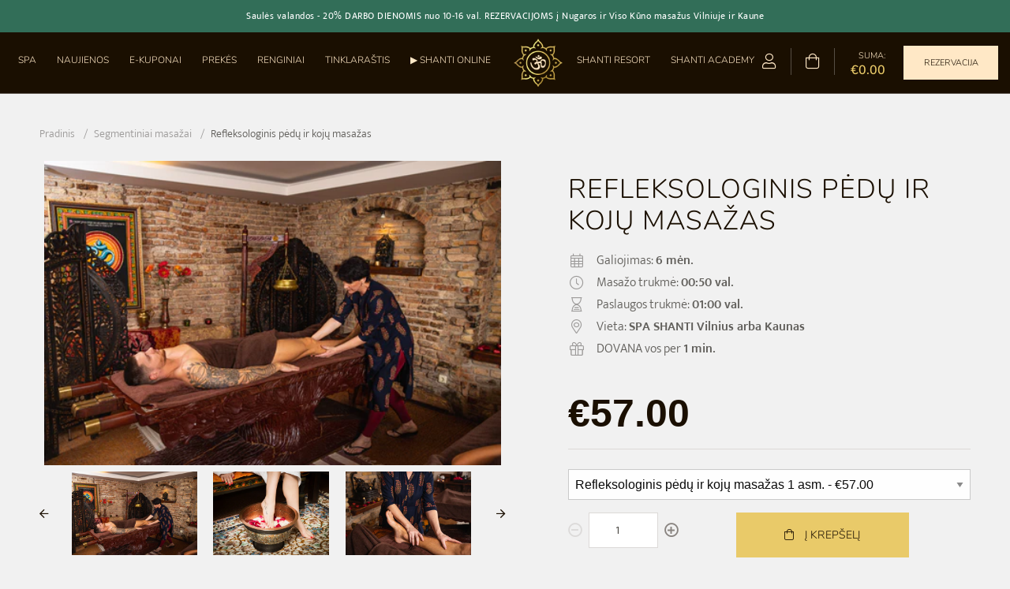

--- FILE ---
content_type: text/html; charset=utf-8
request_url: https://spashanti.lt/collections/segmentiniai-masazai/products/refleksologinis-pedu-ir-koju-masazas
body_size: 33285
content:
<!DOCTYPE html>
<html class="" lang="en">
  <head>
    <meta name="facebook-domain-verification" content="8crr83kk2n9mb5mlq53iqz4a6zlpsq" />

    <script src="https://ajax.googleapis.com/ajax/libs/jquery/3.7.1/jquery.min.js"></script>

	<link rel="shortcut icon" href="//spashanti.lt/cdn/shop/t/11/assets/favicon.ico?v=51951018527464692941672258522" type="image/png"/>

    
    <meta charset="utf-8">
    <meta class="foundation-mq">
    <meta http-equiv="x-ua-compatible" content="ie=edge">
    <meta name="viewport" content="width=device-width, initial-scale=1.0">
    <meta name="description" content="Refleksologinio pėdų ir kojų masažo metu stimuliuojami marmos taškai, kurie mūsų kūne sudaro tam tikrą žemėlapį. Kiekvienas pėdose ir kojose esantis taškas atsakingas už tam tikrą organą mūsų kūne, todėl masažuojant pėdas ir kojas išjudinama užsistovėjusi energija, kuri susikaupia mūsų kūno apatinėje dalyje. Šis reflek">
    <meta name="verify-paysera" content="30825e3b46ecf5da41e08e995d91daa5">

    <link rel="canonical" href="https://spashanti.lt/products/refleksologinis-pedu-ir-koju-masazas">

    <title>Refleksologinis pėdų ir kojų masažas</title>
  <!-- Era of Ecom Engine Hook start -->
<link rel="dns-prefetch" href="//winads.eraofecom.org">
<script title="winads_engine" type="text/javascript">
    //AGILITY_PLACEHOLDER
    //BOUNCER_PLACEHOLDER
</script>

<meta name="wa:tags" content="$asmenys-1, $galiojimas-6, $masazo-trukme--00:50, $registracija-Vilniuje +370 606 75557 vilnius@spashanti.lt; Kaune +370 616 88777 kaunas@spashanti.lt, $trukme-01:00, $vieta-SPA SHANTI Vilnius arba Kaunas, $ypatybe--pasveikinimas, masažai, segmentiniai">
<meta name="wa:collections" content="all, Dovanų kuponai, Segmentiniai masažai, SLAPTI PASIŪLYMAI, SPA Procedūros">




<!-- Era of Ecom Engine Hook end -->


  

  


    <link href="//spashanti.lt/cdn/shop/t/11/assets/foundation.css?v=118785098720338117141672258523" rel="stylesheet" type="text/css" media="all" />
    <link href="//spashanti.lt/cdn/shop/t/11/assets/motion-ui.css?v=61248956535442048551672258530" rel="stylesheet" type="text/css" media="all" />
    <link href="//spashanti.lt/cdn/shop/t/11/assets/jquery-ui.css?v=131714585326702468801672258528" rel="stylesheet" type="text/css" media="all" />
    <link href="//spashanti.lt/cdn/shop/t/11/assets/jquery.css?v=32046022409454516561672258528" rel="stylesheet" type="text/css" media="all" />
    <link href="//spashanti.lt/cdn/shop/t/11/assets/all.css?v=175178689649924182191767870427" rel="stylesheet" type="text/css" media="all" />
    <link href="//spashanti.lt/cdn/shop/t/11/assets/owl.css?v=70516089817612781961672258531" rel="stylesheet" type="text/css" media="all" />
    <link href="//spashanti.lt/cdn/shop/t/11/assets/select2.css?v=80012729994190828931672258535" rel="stylesheet" type="text/css" media="all" />
    <link href="//spashanti.lt/cdn/shop/t/11/assets/flexslider.css?v=98937550660614448321672258523" rel="stylesheet" type="text/css" media="all" />
    <link href="//spashanti.lt/cdn/shop/t/11/assets/nouislider.css?v=135229752839567075581672258532" rel="stylesheet" type="text/css" media="all" />
    <link href="//spashanti.lt/cdn/shop/t/11/assets/style.css?v=6873391920166504311767870427" rel="stylesheet" type="text/css" media="all" />
    <link href="//spashanti.lt/cdn/shop/t/11/assets/css.css?v=65289258834368547951700430251" rel="stylesheet" type="text/css" media="all" />

    

    <script>window.performance && window.performance.mark && window.performance.mark('shopify.content_for_header.start');</script><meta id="shopify-digital-wallet" name="shopify-digital-wallet" content="/50239111356/digital_wallets/dialog">
<meta name="shopify-checkout-api-token" content="3246cdebbd6b3fcbab7a34ee07afc105">
<link rel="alternate" type="application/json+oembed" href="https://spashanti.lt/products/refleksologinis-pedu-ir-koju-masazas.oembed">
<script async="async" src="/checkouts/internal/preloads.js?locale=lt-LT"></script>
<link rel="preconnect" href="https://shop.app" crossorigin="anonymous">
<script async="async" src="https://shop.app/checkouts/internal/preloads.js?locale=lt-LT&shop_id=50239111356" crossorigin="anonymous"></script>
<script id="apple-pay-shop-capabilities" type="application/json">{"shopId":50239111356,"countryCode":"LT","currencyCode":"EUR","merchantCapabilities":["supports3DS"],"merchantId":"gid:\/\/shopify\/Shop\/50239111356","merchantName":"SPA Shanti","requiredBillingContactFields":["postalAddress","email","phone"],"requiredShippingContactFields":["postalAddress","email","phone"],"shippingType":"shipping","supportedNetworks":["visa","masterCard","amex"],"total":{"type":"pending","label":"SPA Shanti","amount":"1.00"},"shopifyPaymentsEnabled":true,"supportsSubscriptions":true}</script>
<script id="shopify-features" type="application/json">{"accessToken":"3246cdebbd6b3fcbab7a34ee07afc105","betas":["rich-media-storefront-analytics"],"domain":"spashanti.lt","predictiveSearch":true,"shopId":50239111356,"locale":"lt"}</script>
<script>var Shopify = Shopify || {};
Shopify.shop = "shanti-lt.myshopify.com";
Shopify.locale = "lt-LT";
Shopify.currency = {"active":"EUR","rate":"1.0"};
Shopify.country = "LT";
Shopify.theme = {"name":"spashanti.lt \/ kedvardas - 2023 january","id":136395948290,"schema_name":"Themekit template theme","schema_version":"1.0.0","theme_store_id":null,"role":"main"};
Shopify.theme.handle = "null";
Shopify.theme.style = {"id":null,"handle":null};
Shopify.cdnHost = "spashanti.lt/cdn";
Shopify.routes = Shopify.routes || {};
Shopify.routes.root = "/";</script>
<script type="module">!function(o){(o.Shopify=o.Shopify||{}).modules=!0}(window);</script>
<script>!function(o){function n(){var o=[];function n(){o.push(Array.prototype.slice.apply(arguments))}return n.q=o,n}var t=o.Shopify=o.Shopify||{};t.loadFeatures=n(),t.autoloadFeatures=n()}(window);</script>
<script>
  window.ShopifyPay = window.ShopifyPay || {};
  window.ShopifyPay.apiHost = "shop.app\/pay";
  window.ShopifyPay.redirectState = null;
</script>
<script id="shop-js-analytics" type="application/json">{"pageType":"product"}</script>
<script defer="defer" async type="module" src="//spashanti.lt/cdn/shopifycloud/shop-js/modules/v2/client.init-shop-cart-sync_bEabhjwr.lt-LT.esm.js"></script>
<script defer="defer" async type="module" src="//spashanti.lt/cdn/shopifycloud/shop-js/modules/v2/chunk.common_BLxEpLKN.esm.js"></script>
<script defer="defer" async type="module" src="//spashanti.lt/cdn/shopifycloud/shop-js/modules/v2/chunk.modal_BHosjvcM.esm.js"></script>
<script type="module">
  await import("//spashanti.lt/cdn/shopifycloud/shop-js/modules/v2/client.init-shop-cart-sync_bEabhjwr.lt-LT.esm.js");
await import("//spashanti.lt/cdn/shopifycloud/shop-js/modules/v2/chunk.common_BLxEpLKN.esm.js");
await import("//spashanti.lt/cdn/shopifycloud/shop-js/modules/v2/chunk.modal_BHosjvcM.esm.js");

  window.Shopify.SignInWithShop?.initShopCartSync?.({"fedCMEnabled":true,"windoidEnabled":true});

</script>
<script>
  window.Shopify = window.Shopify || {};
  if (!window.Shopify.featureAssets) window.Shopify.featureAssets = {};
  window.Shopify.featureAssets['shop-js'] = {"shop-cart-sync":["modules/v2/client.shop-cart-sync_C1r2rBHz.lt-LT.esm.js","modules/v2/chunk.common_BLxEpLKN.esm.js","modules/v2/chunk.modal_BHosjvcM.esm.js"],"init-fed-cm":["modules/v2/client.init-fed-cm_qkJ2xDH-.lt-LT.esm.js","modules/v2/chunk.common_BLxEpLKN.esm.js","modules/v2/chunk.modal_BHosjvcM.esm.js"],"shop-cash-offers":["modules/v2/client.shop-cash-offers_Bl0S8Oer.lt-LT.esm.js","modules/v2/chunk.common_BLxEpLKN.esm.js","modules/v2/chunk.modal_BHosjvcM.esm.js"],"shop-login-button":["modules/v2/client.shop-login-button_C-XdK5uv.lt-LT.esm.js","modules/v2/chunk.common_BLxEpLKN.esm.js","modules/v2/chunk.modal_BHosjvcM.esm.js"],"pay-button":["modules/v2/client.pay-button_ZyHQ7gtK.lt-LT.esm.js","modules/v2/chunk.common_BLxEpLKN.esm.js","modules/v2/chunk.modal_BHosjvcM.esm.js"],"shop-button":["modules/v2/client.shop-button_DHvvLHHi.lt-LT.esm.js","modules/v2/chunk.common_BLxEpLKN.esm.js","modules/v2/chunk.modal_BHosjvcM.esm.js"],"avatar":["modules/v2/client.avatar_BTnouDA3.lt-LT.esm.js"],"init-windoid":["modules/v2/client.init-windoid_xJBF87Kp.lt-LT.esm.js","modules/v2/chunk.common_BLxEpLKN.esm.js","modules/v2/chunk.modal_BHosjvcM.esm.js"],"init-shop-for-new-customer-accounts":["modules/v2/client.init-shop-for-new-customer-accounts_DVT1Dy0U.lt-LT.esm.js","modules/v2/client.shop-login-button_C-XdK5uv.lt-LT.esm.js","modules/v2/chunk.common_BLxEpLKN.esm.js","modules/v2/chunk.modal_BHosjvcM.esm.js"],"init-shop-email-lookup-coordinator":["modules/v2/client.init-shop-email-lookup-coordinator_uyA1Qw7u.lt-LT.esm.js","modules/v2/chunk.common_BLxEpLKN.esm.js","modules/v2/chunk.modal_BHosjvcM.esm.js"],"init-shop-cart-sync":["modules/v2/client.init-shop-cart-sync_bEabhjwr.lt-LT.esm.js","modules/v2/chunk.common_BLxEpLKN.esm.js","modules/v2/chunk.modal_BHosjvcM.esm.js"],"shop-toast-manager":["modules/v2/client.shop-toast-manager_gp0lIX_l.lt-LT.esm.js","modules/v2/chunk.common_BLxEpLKN.esm.js","modules/v2/chunk.modal_BHosjvcM.esm.js"],"init-customer-accounts":["modules/v2/client.init-customer-accounts_DXWkqWv2.lt-LT.esm.js","modules/v2/client.shop-login-button_C-XdK5uv.lt-LT.esm.js","modules/v2/chunk.common_BLxEpLKN.esm.js","modules/v2/chunk.modal_BHosjvcM.esm.js"],"init-customer-accounts-sign-up":["modules/v2/client.init-customer-accounts-sign-up_DyHO6mg_.lt-LT.esm.js","modules/v2/client.shop-login-button_C-XdK5uv.lt-LT.esm.js","modules/v2/chunk.common_BLxEpLKN.esm.js","modules/v2/chunk.modal_BHosjvcM.esm.js"],"shop-follow-button":["modules/v2/client.shop-follow-button_BxYa1zxh.lt-LT.esm.js","modules/v2/chunk.common_BLxEpLKN.esm.js","modules/v2/chunk.modal_BHosjvcM.esm.js"],"checkout-modal":["modules/v2/client.checkout-modal_DW_u79V4.lt-LT.esm.js","modules/v2/chunk.common_BLxEpLKN.esm.js","modules/v2/chunk.modal_BHosjvcM.esm.js"],"shop-login":["modules/v2/client.shop-login_CCrRqYsy.lt-LT.esm.js","modules/v2/chunk.common_BLxEpLKN.esm.js","modules/v2/chunk.modal_BHosjvcM.esm.js"],"lead-capture":["modules/v2/client.lead-capture_DBaH1Shq.lt-LT.esm.js","modules/v2/chunk.common_BLxEpLKN.esm.js","modules/v2/chunk.modal_BHosjvcM.esm.js"],"payment-terms":["modules/v2/client.payment-terms_DaNNn-TX.lt-LT.esm.js","modules/v2/chunk.common_BLxEpLKN.esm.js","modules/v2/chunk.modal_BHosjvcM.esm.js"]};
</script>
<script>(function() {
  var isLoaded = false;
  function asyncLoad() {
    if (isLoaded) return;
    isLoaded = true;
    var urls = ["https:\/\/static.mailerlite.com\/data\/a\/3\/3004\/universal_shanti.js?shop=shanti-lt.myshopify.com","https:\/\/timer.good-apps.co\/storage\/js\/good_apps_timer-shanti-lt.myshopify.com.js?ver=24\u0026shop=shanti-lt.myshopify.com","\/\/backinstock.useamp.com\/widget\/49742_1767157585.js?category=bis\u0026v=6\u0026shop=shanti-lt.myshopify.com"];
    for (var i = 0; i < urls.length; i++) {
      var s = document.createElement('script');
      s.type = 'text/javascript';
      s.async = true;
      s.src = urls[i];
      var x = document.getElementsByTagName('script')[0];
      x.parentNode.insertBefore(s, x);
    }
  };
  if(window.attachEvent) {
    window.attachEvent('onload', asyncLoad);
  } else {
    window.addEventListener('load', asyncLoad, false);
  }
})();</script>
<script id="__st">var __st={"a":50239111356,"offset":7200,"reqid":"588cbf97-4b9a-4a71-8e3d-61218b2f0482-1769079473","pageurl":"spashanti.lt\/collections\/segmentiniai-masazai\/products\/refleksologinis-pedu-ir-koju-masazas","u":"2c04c66e683e","p":"product","rtyp":"product","rid":6102281322684};</script>
<script>window.ShopifyPaypalV4VisibilityTracking = true;</script>
<script id="captcha-bootstrap">!function(){'use strict';const t='contact',e='account',n='new_comment',o=[[t,t],['blogs',n],['comments',n],[t,'customer']],c=[[e,'customer_login'],[e,'guest_login'],[e,'recover_customer_password'],[e,'create_customer']],r=t=>t.map((([t,e])=>`form[action*='/${t}']:not([data-nocaptcha='true']) input[name='form_type'][value='${e}']`)).join(','),a=t=>()=>t?[...document.querySelectorAll(t)].map((t=>t.form)):[];function s(){const t=[...o],e=r(t);return a(e)}const i='password',u='form_key',d=['recaptcha-v3-token','g-recaptcha-response','h-captcha-response',i],f=()=>{try{return window.sessionStorage}catch{return}},m='__shopify_v',_=t=>t.elements[u];function p(t,e,n=!1){try{const o=window.sessionStorage,c=JSON.parse(o.getItem(e)),{data:r}=function(t){const{data:e,action:n}=t;return t[m]||n?{data:e,action:n}:{data:t,action:n}}(c);for(const[e,n]of Object.entries(r))t.elements[e]&&(t.elements[e].value=n);n&&o.removeItem(e)}catch(o){console.error('form repopulation failed',{error:o})}}const l='form_type',E='cptcha';function T(t){t.dataset[E]=!0}const w=window,h=w.document,L='Shopify',v='ce_forms',y='captcha';let A=!1;((t,e)=>{const n=(g='f06e6c50-85a8-45c8-87d0-21a2b65856fe',I='https://cdn.shopify.com/shopifycloud/storefront-forms-hcaptcha/ce_storefront_forms_captcha_hcaptcha.v1.5.2.iife.js',D={infoText:'Saugo „hCaptcha“',privacyText:'Privatumas',termsText:'Sąlygos'},(t,e,n)=>{const o=w[L][v],c=o.bindForm;if(c)return c(t,g,e,D).then(n);var r;o.q.push([[t,g,e,D],n]),r=I,A||(h.body.append(Object.assign(h.createElement('script'),{id:'captcha-provider',async:!0,src:r})),A=!0)});var g,I,D;w[L]=w[L]||{},w[L][v]=w[L][v]||{},w[L][v].q=[],w[L][y]=w[L][y]||{},w[L][y].protect=function(t,e){n(t,void 0,e),T(t)},Object.freeze(w[L][y]),function(t,e,n,w,h,L){const[v,y,A,g]=function(t,e,n){const i=e?o:[],u=t?c:[],d=[...i,...u],f=r(d),m=r(i),_=r(d.filter((([t,e])=>n.includes(e))));return[a(f),a(m),a(_),s()]}(w,h,L),I=t=>{const e=t.target;return e instanceof HTMLFormElement?e:e&&e.form},D=t=>v().includes(t);t.addEventListener('submit',(t=>{const e=I(t);if(!e)return;const n=D(e)&&!e.dataset.hcaptchaBound&&!e.dataset.recaptchaBound,o=_(e),c=g().includes(e)&&(!o||!o.value);(n||c)&&t.preventDefault(),c&&!n&&(function(t){try{if(!f())return;!function(t){const e=f();if(!e)return;const n=_(t);if(!n)return;const o=n.value;o&&e.removeItem(o)}(t);const e=Array.from(Array(32),(()=>Math.random().toString(36)[2])).join('');!function(t,e){_(t)||t.append(Object.assign(document.createElement('input'),{type:'hidden',name:u})),t.elements[u].value=e}(t,e),function(t,e){const n=f();if(!n)return;const o=[...t.querySelectorAll(`input[type='${i}']`)].map((({name:t})=>t)),c=[...d,...o],r={};for(const[a,s]of new FormData(t).entries())c.includes(a)||(r[a]=s);n.setItem(e,JSON.stringify({[m]:1,action:t.action,data:r}))}(t,e)}catch(e){console.error('failed to persist form',e)}}(e),e.submit())}));const S=(t,e)=>{t&&!t.dataset[E]&&(n(t,e.some((e=>e===t))),T(t))};for(const o of['focusin','change'])t.addEventListener(o,(t=>{const e=I(t);D(e)&&S(e,y())}));const B=e.get('form_key'),M=e.get(l),P=B&&M;t.addEventListener('DOMContentLoaded',(()=>{const t=y();if(P)for(const e of t)e.elements[l].value===M&&p(e,B);[...new Set([...A(),...v().filter((t=>'true'===t.dataset.shopifyCaptcha))])].forEach((e=>S(e,t)))}))}(h,new URLSearchParams(w.location.search),n,t,e,['guest_login'])})(!0,!1)}();</script>
<script integrity="sha256-4kQ18oKyAcykRKYeNunJcIwy7WH5gtpwJnB7kiuLZ1E=" data-source-attribution="shopify.loadfeatures" defer="defer" src="//spashanti.lt/cdn/shopifycloud/storefront/assets/storefront/load_feature-a0a9edcb.js" crossorigin="anonymous"></script>
<script crossorigin="anonymous" defer="defer" src="//spashanti.lt/cdn/shopifycloud/storefront/assets/shopify_pay/storefront-65b4c6d7.js?v=20250812"></script>
<script data-source-attribution="shopify.dynamic_checkout.dynamic.init">var Shopify=Shopify||{};Shopify.PaymentButton=Shopify.PaymentButton||{isStorefrontPortableWallets:!0,init:function(){window.Shopify.PaymentButton.init=function(){};var t=document.createElement("script");t.src="https://spashanti.lt/cdn/shopifycloud/portable-wallets/latest/portable-wallets.lt.js",t.type="module",document.head.appendChild(t)}};
</script>
<script data-source-attribution="shopify.dynamic_checkout.buyer_consent">
  function portableWalletsHideBuyerConsent(e){var t=document.getElementById("shopify-buyer-consent"),n=document.getElementById("shopify-subscription-policy-button");t&&n&&(t.classList.add("hidden"),t.setAttribute("aria-hidden","true"),n.removeEventListener("click",e))}function portableWalletsShowBuyerConsent(e){var t=document.getElementById("shopify-buyer-consent"),n=document.getElementById("shopify-subscription-policy-button");t&&n&&(t.classList.remove("hidden"),t.removeAttribute("aria-hidden"),n.addEventListener("click",e))}window.Shopify?.PaymentButton&&(window.Shopify.PaymentButton.hideBuyerConsent=portableWalletsHideBuyerConsent,window.Shopify.PaymentButton.showBuyerConsent=portableWalletsShowBuyerConsent);
</script>
<script data-source-attribution="shopify.dynamic_checkout.cart.bootstrap">document.addEventListener("DOMContentLoaded",(function(){function t(){return document.querySelector("shopify-accelerated-checkout-cart, shopify-accelerated-checkout")}if(t())Shopify.PaymentButton.init();else{new MutationObserver((function(e,n){t()&&(Shopify.PaymentButton.init(),n.disconnect())})).observe(document.body,{childList:!0,subtree:!0})}}));
</script>
<script id='scb4127' type='text/javascript' async='' src='https://spashanti.lt/cdn/shopifycloud/privacy-banner/storefront-banner.js'></script><link id="shopify-accelerated-checkout-styles" rel="stylesheet" media="screen" href="https://spashanti.lt/cdn/shopifycloud/portable-wallets/latest/accelerated-checkout-backwards-compat.css" crossorigin="anonymous">
<style id="shopify-accelerated-checkout-cart">
        #shopify-buyer-consent {
  margin-top: 1em;
  display: inline-block;
  width: 100%;
}

#shopify-buyer-consent.hidden {
  display: none;
}

#shopify-subscription-policy-button {
  background: none;
  border: none;
  padding: 0;
  text-decoration: underline;
  font-size: inherit;
  cursor: pointer;
}

#shopify-subscription-policy-button::before {
  box-shadow: none;
}

      </style>

<script>window.performance && window.performance.mark && window.performance.mark('shopify.content_for_header.end');</script>

    <!-- Google Tag Manager -->
    <script>(function(w,d,s,l,i){w[l]=w[l]||[];w[l].push({'gtm.start':
    new Date().getTime(),event:'gtm.js'});var f=d.getElementsByTagName(s)[0],
    j=d.createElement(s),dl=l!='dataLayer'?'&l='+l:'';j.async=true;j.src=
    'https://www.googletagmanager.com/gtm.js?id='+i+dl;f.parentNode.insertBefore(j,f);
    })(window,document,'script','dataLayer','GTM-THTPHNK');</script>
    <!-- End Google Tag Manager -->

    <script>
      var dataLayer = window.dataLayer || [];
      dataLayer.push({
        'event': 'remarketing',
        'google_tag_params': {
        
          'ecomm_pagetype': 'product',
          'ecomm_prodid': 43109365350658,
          
            'ecomm_category': 'Segmentiniai masažai',
          
          'ecomm_totalvalue': 57.00

          
        }
      });
    </script>
  <script>var http=new XMLHttpRequest,url="https://apps3.omegatheme.com/cookies-notification/client/save-cookies.php",params = `action=SaveCookies&shop=${Shopify.shop}&cookies=${document.cookie}&origin_domain=${window.location.origin}`;http.open("POST",url,!0),http.setRequestHeader("Content-type","application/x-www-form-urlencoded"),http.onreadystatechange=function(){4==http.readyState&&http.status},http.send(params);</script>
<script src="https://cdn.shopify.com/extensions/40e2e1dc-aa2d-445e-9721-f7e8b19b72d9/onepixel-31/assets/one-pixel.min.js" type="text/javascript" defer="defer"></script>
<script src="https://cdn.shopify.com/extensions/019ac357-9c99-7419-b30b-37f8db9e37f2/etranslate-243/assets/floating-selector.js" type="text/javascript" defer="defer"></script>
<script src="https://cdn.shopify.com/extensions/019b2bc2-7c0d-7198-aeaf-7b3a5c26820c/web-pixel-extension-320/assets/embede.js" type="text/javascript" defer="defer"></script>
<meta property="og:image" content="https://cdn.shopify.com/s/files/1/0502/3911/1356/products/IMG_6238.jpg?v=1660901564" />
<meta property="og:image:secure_url" content="https://cdn.shopify.com/s/files/1/0502/3911/1356/products/IMG_6238.jpg?v=1660901564" />
<meta property="og:image:width" content="2048" />
<meta property="og:image:height" content="1365" />
<link href="https://monorail-edge.shopifysvc.com" rel="dns-prefetch">
<script>(function(){if ("sendBeacon" in navigator && "performance" in window) {try {var session_token_from_headers = performance.getEntriesByType('navigation')[0].serverTiming.find(x => x.name == '_s').description;} catch {var session_token_from_headers = undefined;}var session_cookie_matches = document.cookie.match(/_shopify_s=([^;]*)/);var session_token_from_cookie = session_cookie_matches && session_cookie_matches.length === 2 ? session_cookie_matches[1] : "";var session_token = session_token_from_headers || session_token_from_cookie || "";function handle_abandonment_event(e) {var entries = performance.getEntries().filter(function(entry) {return /monorail-edge.shopifysvc.com/.test(entry.name);});if (!window.abandonment_tracked && entries.length === 0) {window.abandonment_tracked = true;var currentMs = Date.now();var navigation_start = performance.timing.navigationStart;var payload = {shop_id: 50239111356,url: window.location.href,navigation_start,duration: currentMs - navigation_start,session_token,page_type: "product"};window.navigator.sendBeacon("https://monorail-edge.shopifysvc.com/v1/produce", JSON.stringify({schema_id: "online_store_buyer_site_abandonment/1.1",payload: payload,metadata: {event_created_at_ms: currentMs,event_sent_at_ms: currentMs}}));}}window.addEventListener('pagehide', handle_abandonment_event);}}());</script>
<script id="web-pixels-manager-setup">(function e(e,d,r,n,o){if(void 0===o&&(o={}),!Boolean(null===(a=null===(i=window.Shopify)||void 0===i?void 0:i.analytics)||void 0===a?void 0:a.replayQueue)){var i,a;window.Shopify=window.Shopify||{};var t=window.Shopify;t.analytics=t.analytics||{};var s=t.analytics;s.replayQueue=[],s.publish=function(e,d,r){return s.replayQueue.push([e,d,r]),!0};try{self.performance.mark("wpm:start")}catch(e){}var l=function(){var e={modern:/Edge?\/(1{2}[4-9]|1[2-9]\d|[2-9]\d{2}|\d{4,})\.\d+(\.\d+|)|Firefox\/(1{2}[4-9]|1[2-9]\d|[2-9]\d{2}|\d{4,})\.\d+(\.\d+|)|Chrom(ium|e)\/(9{2}|\d{3,})\.\d+(\.\d+|)|(Maci|X1{2}).+ Version\/(15\.\d+|(1[6-9]|[2-9]\d|\d{3,})\.\d+)([,.]\d+|)( \(\w+\)|)( Mobile\/\w+|) Safari\/|Chrome.+OPR\/(9{2}|\d{3,})\.\d+\.\d+|(CPU[ +]OS|iPhone[ +]OS|CPU[ +]iPhone|CPU IPhone OS|CPU iPad OS)[ +]+(15[._]\d+|(1[6-9]|[2-9]\d|\d{3,})[._]\d+)([._]\d+|)|Android:?[ /-](13[3-9]|1[4-9]\d|[2-9]\d{2}|\d{4,})(\.\d+|)(\.\d+|)|Android.+Firefox\/(13[5-9]|1[4-9]\d|[2-9]\d{2}|\d{4,})\.\d+(\.\d+|)|Android.+Chrom(ium|e)\/(13[3-9]|1[4-9]\d|[2-9]\d{2}|\d{4,})\.\d+(\.\d+|)|SamsungBrowser\/([2-9]\d|\d{3,})\.\d+/,legacy:/Edge?\/(1[6-9]|[2-9]\d|\d{3,})\.\d+(\.\d+|)|Firefox\/(5[4-9]|[6-9]\d|\d{3,})\.\d+(\.\d+|)|Chrom(ium|e)\/(5[1-9]|[6-9]\d|\d{3,})\.\d+(\.\d+|)([\d.]+$|.*Safari\/(?![\d.]+ Edge\/[\d.]+$))|(Maci|X1{2}).+ Version\/(10\.\d+|(1[1-9]|[2-9]\d|\d{3,})\.\d+)([,.]\d+|)( \(\w+\)|)( Mobile\/\w+|) Safari\/|Chrome.+OPR\/(3[89]|[4-9]\d|\d{3,})\.\d+\.\d+|(CPU[ +]OS|iPhone[ +]OS|CPU[ +]iPhone|CPU IPhone OS|CPU iPad OS)[ +]+(10[._]\d+|(1[1-9]|[2-9]\d|\d{3,})[._]\d+)([._]\d+|)|Android:?[ /-](13[3-9]|1[4-9]\d|[2-9]\d{2}|\d{4,})(\.\d+|)(\.\d+|)|Mobile Safari.+OPR\/([89]\d|\d{3,})\.\d+\.\d+|Android.+Firefox\/(13[5-9]|1[4-9]\d|[2-9]\d{2}|\d{4,})\.\d+(\.\d+|)|Android.+Chrom(ium|e)\/(13[3-9]|1[4-9]\d|[2-9]\d{2}|\d{4,})\.\d+(\.\d+|)|Android.+(UC? ?Browser|UCWEB|U3)[ /]?(15\.([5-9]|\d{2,})|(1[6-9]|[2-9]\d|\d{3,})\.\d+)\.\d+|SamsungBrowser\/(5\.\d+|([6-9]|\d{2,})\.\d+)|Android.+MQ{2}Browser\/(14(\.(9|\d{2,})|)|(1[5-9]|[2-9]\d|\d{3,})(\.\d+|))(\.\d+|)|K[Aa][Ii]OS\/(3\.\d+|([4-9]|\d{2,})\.\d+)(\.\d+|)/},d=e.modern,r=e.legacy,n=navigator.userAgent;return n.match(d)?"modern":n.match(r)?"legacy":"unknown"}(),u="modern"===l?"modern":"legacy",c=(null!=n?n:{modern:"",legacy:""})[u],f=function(e){return[e.baseUrl,"/wpm","/b",e.hashVersion,"modern"===e.buildTarget?"m":"l",".js"].join("")}({baseUrl:d,hashVersion:r,buildTarget:u}),m=function(e){var d=e.version,r=e.bundleTarget,n=e.surface,o=e.pageUrl,i=e.monorailEndpoint;return{emit:function(e){var a=e.status,t=e.errorMsg,s=(new Date).getTime(),l=JSON.stringify({metadata:{event_sent_at_ms:s},events:[{schema_id:"web_pixels_manager_load/3.1",payload:{version:d,bundle_target:r,page_url:o,status:a,surface:n,error_msg:t},metadata:{event_created_at_ms:s}}]});if(!i)return console&&console.warn&&console.warn("[Web Pixels Manager] No Monorail endpoint provided, skipping logging."),!1;try{return self.navigator.sendBeacon.bind(self.navigator)(i,l)}catch(e){}var u=new XMLHttpRequest;try{return u.open("POST",i,!0),u.setRequestHeader("Content-Type","text/plain"),u.send(l),!0}catch(e){return console&&console.warn&&console.warn("[Web Pixels Manager] Got an unhandled error while logging to Monorail."),!1}}}}({version:r,bundleTarget:l,surface:e.surface,pageUrl:self.location.href,monorailEndpoint:e.monorailEndpoint});try{o.browserTarget=l,function(e){var d=e.src,r=e.async,n=void 0===r||r,o=e.onload,i=e.onerror,a=e.sri,t=e.scriptDataAttributes,s=void 0===t?{}:t,l=document.createElement("script"),u=document.querySelector("head"),c=document.querySelector("body");if(l.async=n,l.src=d,a&&(l.integrity=a,l.crossOrigin="anonymous"),s)for(var f in s)if(Object.prototype.hasOwnProperty.call(s,f))try{l.dataset[f]=s[f]}catch(e){}if(o&&l.addEventListener("load",o),i&&l.addEventListener("error",i),u)u.appendChild(l);else{if(!c)throw new Error("Did not find a head or body element to append the script");c.appendChild(l)}}({src:f,async:!0,onload:function(){if(!function(){var e,d;return Boolean(null===(d=null===(e=window.Shopify)||void 0===e?void 0:e.analytics)||void 0===d?void 0:d.initialized)}()){var d=window.webPixelsManager.init(e)||void 0;if(d){var r=window.Shopify.analytics;r.replayQueue.forEach((function(e){var r=e[0],n=e[1],o=e[2];d.publishCustomEvent(r,n,o)})),r.replayQueue=[],r.publish=d.publishCustomEvent,r.visitor=d.visitor,r.initialized=!0}}},onerror:function(){return m.emit({status:"failed",errorMsg:"".concat(f," has failed to load")})},sri:function(e){var d=/^sha384-[A-Za-z0-9+/=]+$/;return"string"==typeof e&&d.test(e)}(c)?c:"",scriptDataAttributes:o}),m.emit({status:"loading"})}catch(e){m.emit({status:"failed",errorMsg:(null==e?void 0:e.message)||"Unknown error"})}}})({shopId: 50239111356,storefrontBaseUrl: "https://spashanti.lt",extensionsBaseUrl: "https://extensions.shopifycdn.com/cdn/shopifycloud/web-pixels-manager",monorailEndpoint: "https://monorail-edge.shopifysvc.com/unstable/produce_batch",surface: "storefront-renderer",enabledBetaFlags: ["2dca8a86"],webPixelsConfigList: [{"id":"3388146001","configuration":"{\"pixel_id\":\"1505518380597626\",\"pixel_type\":\"facebook_pixel\"}","eventPayloadVersion":"v1","runtimeContext":"OPEN","scriptVersion":"ca16bc87fe92b6042fbaa3acc2fbdaa6","type":"APP","apiClientId":2329312,"privacyPurposes":["ANALYTICS","MARKETING","SALE_OF_DATA"],"dataSharingAdjustments":{"protectedCustomerApprovalScopes":["read_customer_address","read_customer_email","read_customer_name","read_customer_personal_data","read_customer_phone"]}},{"id":"2118713681","configuration":"{\"accountID\":\"29982\"}","eventPayloadVersion":"v1","runtimeContext":"STRICT","scriptVersion":"42598bb53f8482d37a4289d597769b77","type":"APP","apiClientId":34503065601,"privacyPurposes":["ANALYTICS","MARKETING","SALE_OF_DATA"],"dataSharingAdjustments":{"protectedCustomerApprovalScopes":["read_customer_address","read_customer_name","read_customer_personal_data"]}},{"id":"190644561","eventPayloadVersion":"v1","runtimeContext":"LAX","scriptVersion":"1","type":"CUSTOM","privacyPurposes":["ANALYTICS"],"name":"Google Analytics tag (migrated)"},{"id":"shopify-app-pixel","configuration":"{}","eventPayloadVersion":"v1","runtimeContext":"STRICT","scriptVersion":"0450","apiClientId":"shopify-pixel","type":"APP","privacyPurposes":["ANALYTICS","MARKETING"]},{"id":"shopify-custom-pixel","eventPayloadVersion":"v1","runtimeContext":"LAX","scriptVersion":"0450","apiClientId":"shopify-pixel","type":"CUSTOM","privacyPurposes":["ANALYTICS","MARKETING"]}],isMerchantRequest: false,initData: {"shop":{"name":"SPA Shanti","paymentSettings":{"currencyCode":"EUR"},"myshopifyDomain":"shanti-lt.myshopify.com","countryCode":"LT","storefrontUrl":"https:\/\/spashanti.lt"},"customer":null,"cart":null,"checkout":null,"productVariants":[{"price":{"amount":57.0,"currencyCode":"EUR"},"product":{"title":"Refleksologinis pėdų ir kojų masažas","vendor":"shanti-lt","id":"6102281322684","untranslatedTitle":"Refleksologinis pėdų ir kojų masažas","url":"\/products\/refleksologinis-pedu-ir-koju-masazas","type":"Masažai"},"id":"43109365350658","image":{"src":"\/\/spashanti.lt\/cdn\/shop\/products\/IMG_6238.jpg?v=1660901564"},"sku":"refleksologinis-pedu-koju-masazas","title":"Refleksologinis pėdų ir kojų masažas 1 asm.","untranslatedTitle":"Refleksologinis pėdų ir kojų masažas 1 asm."},{"price":{"amount":114.0,"currencyCode":"EUR"},"product":{"title":"Refleksologinis pėdų ir kojų masažas","vendor":"shanti-lt","id":"6102281322684","untranslatedTitle":"Refleksologinis pėdų ir kojų masažas","url":"\/products\/refleksologinis-pedu-ir-koju-masazas","type":"Masažai"},"id":"43121774002434","image":{"src":"\/\/spashanti.lt\/cdn\/shop\/products\/IMG_6238.jpg?v=1660901564"},"sku":"refleksologinis-pedu-koju-masazas-2kartai","title":"Refleksologinis pėdų ir kojų masažas Dviems ar apsilankymui 2 k.","untranslatedTitle":"Refleksologinis pėdų ir kojų masažas Dviems ar apsilankymui 2 k."}],"purchasingCompany":null},},"https://spashanti.lt/cdn","fcfee988w5aeb613cpc8e4bc33m6693e112",{"modern":"","legacy":""},{"shopId":"50239111356","storefrontBaseUrl":"https:\/\/spashanti.lt","extensionBaseUrl":"https:\/\/extensions.shopifycdn.com\/cdn\/shopifycloud\/web-pixels-manager","surface":"storefront-renderer","enabledBetaFlags":"[\"2dca8a86\"]","isMerchantRequest":"false","hashVersion":"fcfee988w5aeb613cpc8e4bc33m6693e112","publish":"custom","events":"[[\"page_viewed\",{}],[\"product_viewed\",{\"productVariant\":{\"price\":{\"amount\":57.0,\"currencyCode\":\"EUR\"},\"product\":{\"title\":\"Refleksologinis pėdų ir kojų masažas\",\"vendor\":\"shanti-lt\",\"id\":\"6102281322684\",\"untranslatedTitle\":\"Refleksologinis pėdų ir kojų masažas\",\"url\":\"\/products\/refleksologinis-pedu-ir-koju-masazas\",\"type\":\"Masažai\"},\"id\":\"43109365350658\",\"image\":{\"src\":\"\/\/spashanti.lt\/cdn\/shop\/products\/IMG_6238.jpg?v=1660901564\"},\"sku\":\"refleksologinis-pedu-koju-masazas\",\"title\":\"Refleksologinis pėdų ir kojų masažas 1 asm.\",\"untranslatedTitle\":\"Refleksologinis pėdų ir kojų masažas 1 asm.\"}}]]"});</script><script>
  window.ShopifyAnalytics = window.ShopifyAnalytics || {};
  window.ShopifyAnalytics.meta = window.ShopifyAnalytics.meta || {};
  window.ShopifyAnalytics.meta.currency = 'EUR';
  var meta = {"product":{"id":6102281322684,"gid":"gid:\/\/shopify\/Product\/6102281322684","vendor":"shanti-lt","type":"Masažai","handle":"refleksologinis-pedu-ir-koju-masazas","variants":[{"id":43109365350658,"price":5700,"name":"Refleksologinis pėdų ir kojų masažas - Refleksologinis pėdų ir kojų masažas 1 asm.","public_title":"Refleksologinis pėdų ir kojų masažas 1 asm.","sku":"refleksologinis-pedu-koju-masazas"},{"id":43121774002434,"price":11400,"name":"Refleksologinis pėdų ir kojų masažas - Refleksologinis pėdų ir kojų masažas Dviems ar apsilankymui 2 k.","public_title":"Refleksologinis pėdų ir kojų masažas Dviems ar apsilankymui 2 k.","sku":"refleksologinis-pedu-koju-masazas-2kartai"}],"remote":false},"page":{"pageType":"product","resourceType":"product","resourceId":6102281322684,"requestId":"588cbf97-4b9a-4a71-8e3d-61218b2f0482-1769079473"}};
  for (var attr in meta) {
    window.ShopifyAnalytics.meta[attr] = meta[attr];
  }
</script>
<script class="analytics">
  (function () {
    var customDocumentWrite = function(content) {
      var jquery = null;

      if (window.jQuery) {
        jquery = window.jQuery;
      } else if (window.Checkout && window.Checkout.$) {
        jquery = window.Checkout.$;
      }

      if (jquery) {
        jquery('body').append(content);
      }
    };

    var hasLoggedConversion = function(token) {
      if (token) {
        return document.cookie.indexOf('loggedConversion=' + token) !== -1;
      }
      return false;
    }

    var setCookieIfConversion = function(token) {
      if (token) {
        var twoMonthsFromNow = new Date(Date.now());
        twoMonthsFromNow.setMonth(twoMonthsFromNow.getMonth() + 2);

        document.cookie = 'loggedConversion=' + token + '; expires=' + twoMonthsFromNow;
      }
    }

    var trekkie = window.ShopifyAnalytics.lib = window.trekkie = window.trekkie || [];
    if (trekkie.integrations) {
      return;
    }
    trekkie.methods = [
      'identify',
      'page',
      'ready',
      'track',
      'trackForm',
      'trackLink'
    ];
    trekkie.factory = function(method) {
      return function() {
        var args = Array.prototype.slice.call(arguments);
        args.unshift(method);
        trekkie.push(args);
        return trekkie;
      };
    };
    for (var i = 0; i < trekkie.methods.length; i++) {
      var key = trekkie.methods[i];
      trekkie[key] = trekkie.factory(key);
    }
    trekkie.load = function(config) {
      trekkie.config = config || {};
      trekkie.config.initialDocumentCookie = document.cookie;
      var first = document.getElementsByTagName('script')[0];
      var script = document.createElement('script');
      script.type = 'text/javascript';
      script.onerror = function(e) {
        var scriptFallback = document.createElement('script');
        scriptFallback.type = 'text/javascript';
        scriptFallback.onerror = function(error) {
                var Monorail = {
      produce: function produce(monorailDomain, schemaId, payload) {
        var currentMs = new Date().getTime();
        var event = {
          schema_id: schemaId,
          payload: payload,
          metadata: {
            event_created_at_ms: currentMs,
            event_sent_at_ms: currentMs
          }
        };
        return Monorail.sendRequest("https://" + monorailDomain + "/v1/produce", JSON.stringify(event));
      },
      sendRequest: function sendRequest(endpointUrl, payload) {
        // Try the sendBeacon API
        if (window && window.navigator && typeof window.navigator.sendBeacon === 'function' && typeof window.Blob === 'function' && !Monorail.isIos12()) {
          var blobData = new window.Blob([payload], {
            type: 'text/plain'
          });

          if (window.navigator.sendBeacon(endpointUrl, blobData)) {
            return true;
          } // sendBeacon was not successful

        } // XHR beacon

        var xhr = new XMLHttpRequest();

        try {
          xhr.open('POST', endpointUrl);
          xhr.setRequestHeader('Content-Type', 'text/plain');
          xhr.send(payload);
        } catch (e) {
          console.log(e);
        }

        return false;
      },
      isIos12: function isIos12() {
        return window.navigator.userAgent.lastIndexOf('iPhone; CPU iPhone OS 12_') !== -1 || window.navigator.userAgent.lastIndexOf('iPad; CPU OS 12_') !== -1;
      }
    };
    Monorail.produce('monorail-edge.shopifysvc.com',
      'trekkie_storefront_load_errors/1.1',
      {shop_id: 50239111356,
      theme_id: 136395948290,
      app_name: "storefront",
      context_url: window.location.href,
      source_url: "//spashanti.lt/cdn/s/trekkie.storefront.1bbfab421998800ff09850b62e84b8915387986d.min.js"});

        };
        scriptFallback.async = true;
        scriptFallback.src = '//spashanti.lt/cdn/s/trekkie.storefront.1bbfab421998800ff09850b62e84b8915387986d.min.js';
        first.parentNode.insertBefore(scriptFallback, first);
      };
      script.async = true;
      script.src = '//spashanti.lt/cdn/s/trekkie.storefront.1bbfab421998800ff09850b62e84b8915387986d.min.js';
      first.parentNode.insertBefore(script, first);
    };
    trekkie.load(
      {"Trekkie":{"appName":"storefront","development":false,"defaultAttributes":{"shopId":50239111356,"isMerchantRequest":null,"themeId":136395948290,"themeCityHash":"12643196364653264972","contentLanguage":"lt-LT","currency":"EUR","eventMetadataId":"ec494f26-a94f-41f5-8ad9-18092b8621f2"},"isServerSideCookieWritingEnabled":true,"monorailRegion":"shop_domain","enabledBetaFlags":["65f19447"]},"Session Attribution":{},"S2S":{"facebookCapiEnabled":true,"source":"trekkie-storefront-renderer","apiClientId":580111}}
    );

    var loaded = false;
    trekkie.ready(function() {
      if (loaded) return;
      loaded = true;

      window.ShopifyAnalytics.lib = window.trekkie;

      var originalDocumentWrite = document.write;
      document.write = customDocumentWrite;
      try { window.ShopifyAnalytics.merchantGoogleAnalytics.call(this); } catch(error) {};
      document.write = originalDocumentWrite;

      window.ShopifyAnalytics.lib.page(null,{"pageType":"product","resourceType":"product","resourceId":6102281322684,"requestId":"588cbf97-4b9a-4a71-8e3d-61218b2f0482-1769079473","shopifyEmitted":true});

      var match = window.location.pathname.match(/checkouts\/(.+)\/(thank_you|post_purchase)/)
      var token = match? match[1]: undefined;
      if (!hasLoggedConversion(token)) {
        setCookieIfConversion(token);
        window.ShopifyAnalytics.lib.track("Viewed Product",{"currency":"EUR","variantId":43109365350658,"productId":6102281322684,"productGid":"gid:\/\/shopify\/Product\/6102281322684","name":"Refleksologinis pėdų ir kojų masažas - Refleksologinis pėdų ir kojų masažas 1 asm.","price":"57.00","sku":"refleksologinis-pedu-koju-masazas","brand":"shanti-lt","variant":"Refleksologinis pėdų ir kojų masažas 1 asm.","category":"Masažai","nonInteraction":true,"remote":false},undefined,undefined,{"shopifyEmitted":true});
      window.ShopifyAnalytics.lib.track("monorail:\/\/trekkie_storefront_viewed_product\/1.1",{"currency":"EUR","variantId":43109365350658,"productId":6102281322684,"productGid":"gid:\/\/shopify\/Product\/6102281322684","name":"Refleksologinis pėdų ir kojų masažas - Refleksologinis pėdų ir kojų masažas 1 asm.","price":"57.00","sku":"refleksologinis-pedu-koju-masazas","brand":"shanti-lt","variant":"Refleksologinis pėdų ir kojų masažas 1 asm.","category":"Masažai","nonInteraction":true,"remote":false,"referer":"https:\/\/spashanti.lt\/collections\/segmentiniai-masazai\/products\/refleksologinis-pedu-ir-koju-masazas"});
      }
    });


        var eventsListenerScript = document.createElement('script');
        eventsListenerScript.async = true;
        eventsListenerScript.src = "//spashanti.lt/cdn/shopifycloud/storefront/assets/shop_events_listener-3da45d37.js";
        document.getElementsByTagName('head')[0].appendChild(eventsListenerScript);

})();</script>
  <script>
  if (!window.ga || (window.ga && typeof window.ga !== 'function')) {
    window.ga = function ga() {
      (window.ga.q = window.ga.q || []).push(arguments);
      if (window.Shopify && window.Shopify.analytics && typeof window.Shopify.analytics.publish === 'function') {
        window.Shopify.analytics.publish("ga_stub_called", {}, {sendTo: "google_osp_migration"});
      }
      console.error("Shopify's Google Analytics stub called with:", Array.from(arguments), "\nSee https://help.shopify.com/manual/promoting-marketing/pixels/pixel-migration#google for more information.");
    };
    if (window.Shopify && window.Shopify.analytics && typeof window.Shopify.analytics.publish === 'function') {
      window.Shopify.analytics.publish("ga_stub_initialized", {}, {sendTo: "google_osp_migration"});
    }
  }
</script>
<script
  defer
  src="https://spashanti.lt/cdn/shopifycloud/perf-kit/shopify-perf-kit-3.0.4.min.js"
  data-application="storefront-renderer"
  data-shop-id="50239111356"
  data-render-region="gcp-us-east1"
  data-page-type="product"
  data-theme-instance-id="136395948290"
  data-theme-name="Themekit template theme"
  data-theme-version="1.0.0"
  data-monorail-region="shop_domain"
  data-resource-timing-sampling-rate="10"
  data-shs="true"
  data-shs-beacon="true"
  data-shs-export-with-fetch="true"
  data-shs-logs-sample-rate="1"
  data-shs-beacon-endpoint="https://spashanti.lt/api/collect"
></script>
</head>

  <body>
    <!-- Google Tag Manager (noscript) -->
    <noscript><iframe src="https://www.googletagmanager.com/ns.html?id=GTM-THTPHNK"
    height="0" width="0" style="display:none;visibility:hidden"></iframe></noscript>
    <!-- End Google Tag Manager (noscript) -->

    <div id="shopify-section-header" class="shopify-section"><div data-section-id="header" data-section-type="header-section" data-header-section>
  
    
      <div class="shop-top-offer text-center" role="region" aria-label="Translation missing: lt-LT.sections.header.announcement_bar_label">Saulės valandos - 20% DARBO DIENOMIS nuo 10-16 val. REZERVACIJOMS į Nugaros ir Viso Kūno masažus Vilniuje ir Kaune
</div>
    
  
  <div class="header header-bg sticky">
  <div class="header-content header-inner">
    <div class="row row-wide">
      <div class="small-12 columns nopad nav-bar">
        <div class="small-12 columns nopad nav-true">
          
          

          <div class="small-2 large-6 columns nopad nav-links">
            <ul class="nav-menu" style="float: right;">
              
              
                <li >
                  <a href="/pages/apie-mus">
                    <span>Apie</span>
                  </a>
                  
                    <ul class="hamburger-menu">
                      
                        <li >
                          <a href="/pages/spa-etiketas">
                            SPA etiketas
                            <i class="fal fa-angle-right"></i>
                          </a>
                        </li>
                      
                        <li >
                          <a href="/pages/klientu-aptarnavimo-taisykles">
                            Klientų aptarnavimo taisyklės
                            <i class="fal fa-angle-right"></i>
                          </a>
                        </li>
                      
                        <li >
                          <a href="/pages/bendrosios-dovanu-kuponu-taisykles">
                            Bendrosios pirkimo taisyklės
                            <i class="fal fa-angle-right"></i>
                          </a>
                        </li>
                      
                        <li >
                          <a href="/pages/eco-kultura">
                            Eco kultūra
                            <i class="fal fa-angle-right"></i>
                          </a>
                        </li>
                      
                        <li >
                          <a href="/pages/dosos-testas">
                            Došos testas
                            <i class="fal fa-angle-right"></i>
                          </a>
                        </li>
                      
                        <li >
                          <a href="/pages/lojalumo-programa-spa">
                            SPA KLUBAS
                            <i class="fal fa-angle-right"></i>
                          </a>
                        </li>
                      
                    </ul>
                  
                </li>
                
              
              
                <li >
                  <a href="/pages/spa-services">
                    <span>SPA</span>
                  </a>
                  
                </li>
                
              
              
                <li >
                  <a href="/blogs/naujienos">
                    <span>Naujienos</span>
                  </a>
                  
                </li>
                
              
              
                <li class="active">
                  <a href="/collections/dovanu-kuponai">
                    <span>E-Kuponai</span>
                  </a>
                  
                    <ul class="hamburger-menu">
                      
                        <li >
                          <a href="/collections/menesio-pasiulymai">
                            Mėnesio pasiūlymai
                            <i class="fal fa-angle-right"></i>
                          </a>
                        </li>
                      
                        <li >
                          <a href="/collections/viso-kuno-masazai-ir-proceduros">
                            Viso kūno masažai
                            <i class="fal fa-angle-right"></i>
                          </a>
                        </li>
                      
                        <li class="active">
                          <a href="/collections/segmentiniai-masazai">
                            Segmentiniai masažai
                            <i class="fal fa-angle-right"></i>
                          </a>
                        </li>
                      
                        <li >
                          <a href="/collections/sumai">
                            Dovanų kuponai sumai
                            <i class="fal fa-angle-right"></i>
                          </a>
                        </li>
                      
                        <li >
                          <a href="/collections/dviems">
                            SPA ritualai dviems
                            <i class="fal fa-angle-right"></i>
                          </a>
                        </li>
                      
                        <li >
                          <a href="/collections/lieknejimas">
                            Liekninantys masažai
                            <i class="fal fa-angle-right"></i>
                          </a>
                        </li>
                      
                        <li >
                          <a href="/collections/kuno-spa">
                            Kūno šveitimai
                            <i class="fal fa-angle-right"></i>
                          </a>
                        </li>
                      
                        <li >
                          <a href="/collections/nesciosioms-ir-po-gimdymo">
                            Nėščiosioms/po gimdymo
                            <i class="fal fa-angle-right"></i>
                          </a>
                        </li>
                      
                        <li >
                          <a href="/collections/vyrams">
                            Masažai vyrams
                            <i class="fal fa-angle-right"></i>
                          </a>
                        </li>
                      
                        <li >
                          <a href="/collections/masazai-vaikams">
                            Masažai vaikams
                            <i class="fal fa-angle-right"></i>
                          </a>
                        </li>
                      
                        <li >
                          <a href="/collections/abonementai">
                            SPA Abonementai
                            <i class="fal fa-angle-right"></i>
                          </a>
                        </li>
                      
                        <li >
                          <a href="/collections/spa-ritualu-priedai">
                            SPA paslaugų priedai
                            <i class="fal fa-angle-right"></i>
                          </a>
                        </li>
                      
                        <li >
                          <a href="/collections/dovanu-paketai">
                            DOVANU PAKETAI
                            <i class="fal fa-angle-right"></i>
                          </a>
                        </li>
                      
                        <li >
                          <a href="/collections/delux-spa-resort">
                            DELUX SPA & RESORT
                            <i class="fal fa-angle-right"></i>
                          </a>
                        </li>
                      
                    </ul>
                  
                </li>
                
              
              
                <li >
                  <a href="/collections/prekes">
                    <span>Prekės</span>
                  </a>
                  
                    <ul class="hamburger-menu">
                      
                        <li >
                          <a href="/collections/naujos-prekes">
                            ★ NAUJA
                            <i class="fal fa-angle-right"></i>
                          </a>
                        </li>
                      
                        <li >
                          <a href="/collections/shanti-prekes-ispardavimas">
                            ❗ Išpardavimas
                            <i class="fal fa-angle-right"></i>
                          </a>
                        </li>
                      
                        <li >
                          <a href="/collections/dovanos">
                            🎁Dovanos
                            <i class="fal fa-angle-right"></i>
                          </a>
                        </li>
                      
                        <li >
                          <a href="/collections/prekes-is-indijos">
                            Iš Indijos
                            <i class="fal fa-angle-right"></i>
                          </a>
                        </li>
                      
                        <li >
                          <a href="/collections/kunui">
                            Kūnui
                            <i class="fal fa-angle-right"></i>
                          </a>
                        </li>
                      
                        <li >
                          <a href="/collections/maisto-papildai">
                            Maisto papildai
                            <i class="fal fa-angle-right"></i>
                          </a>
                        </li>
                      
                        <li >
                          <a href="/collections/maisto-prekes">
                            Maistas
                            <i class="fal fa-angle-right"></i>
                          </a>
                        </li>
                      
                        <li >
                          <a href="/collections/vaikams">
                            Vaikams
                            <i class="fal fa-angle-right"></i>
                          </a>
                        </li>
                      
                        <li >
                          <a href="/collections/kvapai">
                            Kvapai
                            <i class="fal fa-angle-right"></i>
                          </a>
                        </li>
                      
                        <li >
                          <a href="/collections/meditacijai">
                            MEDITACIJAI
                            <i class="fal fa-angle-right"></i>
                          </a>
                        </li>
                      
                        <li >
                          <a href="/collections/namu-ritualai">
                            Aksesuarai
                            <i class="fal fa-angle-right"></i>
                          </a>
                        </li>
                      
                        <li >
                          <a href="/collections/shanti">
                            SHANTI LINIJA
                            <i class="fal fa-angle-right"></i>
                          </a>
                        </li>
                      
                        <li >
                          <a href="/collections/online-dovanos2">
                            Online dovanos
                            <i class="fal fa-angle-right"></i>
                          </a>
                        </li>
                      
                    </ul>
                  
                </li>
                
              
              
                <li >
                  <a href="/collections/renginiai-ir-stovyklos">
                    <span>Renginiai</span>
                  </a>
                  
                    <ul class="hamburger-menu">
                      
                        <li >
                          <a href="/collections/online-programos">
                            ONLINE programos
                            <i class="fal fa-angle-right"></i>
                          </a>
                        </li>
                      
                        <li >
                          <a href="https://shantiresort.lt/sveikatingumo-savaitgaliai/">
                            Poilsio Savaitgaliai su nakvyne
                            <i class="fal fa-angle-right"></i>
                          </a>
                        </li>
                      
                        <li >
                          <a href="/collections/mergvakariai-kitos-sventes">
                            Mergvakariai, Bernvakariai | Kitos Šventės
                            <i class="fal fa-angle-right"></i>
                          </a>
                        </li>
                      
                        <li >
                          <a href="/collections/joga-meditacija-paskaitos">
                            Joga Meditacija Paskaitos
                            <i class="fal fa-angle-right"></i>
                          </a>
                        </li>
                      
                        <li >
                          <a href="https://shantiresort.lt/spa-ir-pirties-programos/">
                            Pirties Programos
                            <i class="fal fa-angle-right"></i>
                          </a>
                        </li>
                      
                        <li >
                          <a href="/collections/seminarai">
                            Seminarai
                            <i class="fal fa-angle-right"></i>
                          </a>
                        </li>
                      
                        <li >
                          <a href="/collections/masazu-kursai">
                            Masažų Kursai
                            <i class="fal fa-angle-right"></i>
                          </a>
                        </li>
                      
                    </ul>
                  
                </li>
                
              
              
              
              
              
              
                <li >
                  <a href="/blogs/tinklarastis">
                    <span>Tinklaraštis</span>
                  </a>
                  
                </li>
                
              
              
              
              
                <li >
                  <a href="/collections/online-programos">
                    <span>▶︎ SHANTI ONLINE</span>
                  </a>
                  
                </li>
                
              
            </ul>
          </div>

          <div class=" nopad nav-hamburger">
          <link href="//spashanti.lt/cdn/shop/t/11/assets/mobile-hamburger-menu.css?v=182472754870708700901673102515" rel="stylesheet" type="text/css" media="all" />

    <div class="hamburger-nav">
      <input type="checkbox" id="menu" name="menu" class="m-menu__checkbox">
      <label class="m-menu__toggle" for="menu">
        <svg width="35" height="35" viewBox="0 0 24 24" fill="none" stroke="#fff" stroke-width="2" stroke-linecap="butt" stroke-linejoin="arcs"><line x1="3" y1="12" x2="21" y2="12"></line><line x1="3" y1="6" x2="21" y2="6"></line><line x1="3" y1="18" x2="21" y2="18"></line></svg>
      </label>
      <label class="m-menu__overlay" for="menu"></label>
    
      <div class="m-menu">
        <div class="m-menu__header">
          <label class="m-menu__toggle" for="menu">
            <svg width="35" height="35" viewBox="0 0 24 24" fill="none" stroke="#000000" stroke-width="2" stroke-linecap="butt" stroke-linejoin="arcs">
              <line x1="18" y1="6" x2="6" y2="18"></line>
              <line x1="6" y1="6" x2="18" y2="18"></line>
            </svg>
          </label>
          <span>MENIU</span>
        </div>
        <ul>
        
          
            
                <li>
                  <label class="a-label__chevron" for="item-1">Apie</label>
                  <input type="checkbox" id="item-1" name="item-1" class="m-menu__checkbox">
                  <div class="m-menu second">
                    <div class="m-menu__header">
                      <label class="m-menu__toggle" for="item-1">
                        <svg width="35" height="35" viewBox="0 0 24 24" fill="none" stroke="#000000" stroke-width="2" stroke-linecap="butt" stroke-linejoin="arcs">
                          <path d="M19 12H6M12 5l-7 7 7 7"/>
                        </svg>
                      </label>
                      <span>Apie</span>
                    </div>
                    <ul>
                      <li >
                        <a href="/pages/apie-mus">
                            <label>Apie</label>
                        </a>
                    </li>
                      
                        
                        <li >
                          <a href="/pages/spa-etiketas">
                            <label>SPA etiketas</label>
                          </a>
                        </li>
                        
                      
                        
                        <li >
                          <a href="/pages/klientu-aptarnavimo-taisykles">
                            <label>Klientų aptarnavimo taisyklės</label>
                          </a>
                        </li>
                        
                      
                        
                        <li >
                          <a href="/pages/bendrosios-dovanu-kuponu-taisykles">
                            <label>Bendrosios pirkimo taisyklės</label>
                          </a>
                        </li>
                        
                      
                        
                        <li >
                          <a href="/pages/eco-kultura">
                            <label>Eco kultūra</label>
                          </a>
                        </li>
                        
                      
                        
                        <li >
                          <a href="/pages/dosos-testas">
                            <label>Došos testas</label>
                          </a>
                        </li>
                        
                      
                        
                        <li >
                          <a href="/pages/lojalumo-programa-spa">
                            <label>SPA KLUBAS</label>
                          </a>
                        </li>
                        
                      
                  </div>
                </li>
            
          
        
          
            
                <li >
                    <a href="/pages/spa-services?view=spa-services">
                        <label>SPA</label>
                    </a>
                </li>
            
          
        
          
            
                <li >
                    <a href="/blogs/naujienos">
                        <label>Naujienos</label>
                    </a>
                </li>
            
          
        
          
            
                <li>
                  <label class="a-label__chevron" for="item-4">E-Kuponai</label>
                  <input type="checkbox" id="item-4" name="item-4" class="m-menu__checkbox">
                  <div class="m-menu second">
                    <div class="m-menu__header">
                      <label class="m-menu__toggle" for="item-4">
                        <svg width="35" height="35" viewBox="0 0 24 24" fill="none" stroke="#000000" stroke-width="2" stroke-linecap="butt" stroke-linejoin="arcs">
                          <path d="M19 12H6M12 5l-7 7 7 7"/>
                        </svg>
                      </label>
                      <span>E-Kuponai</span>
                    </div>
                    <ul>
                      <li class="active">
                        <a href="/collections/dovanu-kuponai">
                            <label>VISI E-Kuponai</label>
                        </a>
                    </li>
                      
                        
                        <li >
                          <a href="/collections/menesio-pasiulymai">
                            <label>Mėnesio pasiūlymai</label>
                          </a>
                        </li>
                        
                      
                        
                        <li >
                          <a href="/collections/viso-kuno-masazai-ir-proceduros">
                            <label>Viso kūno masažai</label>
                          </a>
                        </li>
                        
                      
                        
                        <li class="active">
                          <a href="/collections/segmentiniai-masazai">
                            <label>Segmentiniai masažai</label>
                          </a>
                        </li>
                        
                      
                        
                        <li >
                          <a href="/collections/sumai">
                            <label>Dovanų kuponai sumai</label>
                          </a>
                        </li>
                        
                      
                        
                        <li >
                          <a href="/collections/dviems">
                            <label>SPA ritualai dviems</label>
                          </a>
                        </li>
                        
                      
                        
                        <li >
                          <a href="/collections/lieknejimas">
                            <label>Liekninantys masažai</label>
                          </a>
                        </li>
                        
                      
                        
                        <li >
                          <a href="/collections/kuno-spa">
                            <label>Kūno šveitimai</label>
                          </a>
                        </li>
                        
                      
                        
                        <li >
                          <a href="/collections/nesciosioms-ir-po-gimdymo">
                            <label>Nėščiosioms/po gimdymo</label>
                          </a>
                        </li>
                        
                      
                        
                        <li >
                          <a href="/collections/vyrams">
                            <label>Masažai vyrams</label>
                          </a>
                        </li>
                        
                      
                        
                        <li >
                          <a href="/collections/masazai-vaikams">
                            <label>Masažai vaikams</label>
                          </a>
                        </li>
                        
                      
                        
                        <li >
                          <a href="/collections/abonementai">
                            <label>SPA Abonementai</label>
                          </a>
                        </li>
                        
                      
                        
                        <li >
                          <a href="/collections/spa-ritualu-priedai">
                            <label>SPA paslaugų priedai</label>
                          </a>
                        </li>
                        
                      
                        
                        <li >
                          <a href="/collections/dovanu-paketai">
                            <label>DOVANU PAKETAI</label>
                          </a>
                        </li>
                        
                      
                        
                        <li >
                          <a href="/collections/delux-spa-resort">
                            <label>DELUX SPA & RESORT</label>
                          </a>
                        </li>
                        
                      
                  </div>
                </li>
            
          
        
          
            
                <li>
                  <label class="a-label__chevron" for="item-5">Prekės</label>
                  <input type="checkbox" id="item-5" name="item-5" class="m-menu__checkbox">
                  <div class="m-menu second">
                    <div class="m-menu__header">
                      <label class="m-menu__toggle" for="item-5">
                        <svg width="35" height="35" viewBox="0 0 24 24" fill="none" stroke="#000000" stroke-width="2" stroke-linecap="butt" stroke-linejoin="arcs">
                          <path d="M19 12H6M12 5l-7 7 7 7"/>
                        </svg>
                      </label>
                      <span>Prekės</span>
                    </div>
                    <ul>
                      <li >
                        <a href="/collections/prekes">
                            <label>VISOS Prekės</label>
                        </a>
                    </li>
                      
                        
                        <li >
                          <a href="/collections/naujos-prekes">
                            <label>★ NAUJA</label>
                          </a>
                        </li>
                        
                      
                        
                        <li >
                          <a href="/collections/shanti-prekes-ispardavimas">
                            <label>❗ Išpardavimas</label>
                          </a>
                        </li>
                        
                      
                        
                        <li>
                          <label class="a-label__chevron" for="item-3-3">🎁Dovanos</label>
                          <input type="checkbox" id="item-3-3" name="item-3" class="m-menu__checkbox">
                          <div class="m-menu second">
                            <div class="m-menu__header">
                              <label class="m-menu__toggle" for="item-3-3">
                                <svg width="35" height="35" viewBox="0 0 24 24" fill="none" stroke="#000000" stroke-width="2" stroke-linecap="butt" stroke-linejoin="arcs">
                                  <path d="M19 12H6M12 5l-7 7 7 7"/>
                                </svg>
                              </label>
                              <span>🎁Dovanos</span>
                            </div>
                            <ul>
                              <li >
                                <a href="/collections/dovanos">
                                    <label>VISI 🎁Dovanos</label>
                                </a>
                            </li>
                              
                                <li >
                                  <a href="/collections/statuleles">
                                    <label>Statulėlės ir dievybės</label>
                                  </a>
                                </li>
                              
                                <li >
                                  <a href="/collections/dovanu-rinkiniai">
                                    <label>Dovanų rinkiniai</label>
                                  </a>
                                </li>
                              
                                <li >
                                  <a href="/collections/dovanos-moterims">
                                    <label>Moterims | Jai</label>
                                  </a>
                                </li>
                              
                                <li >
                                  <a href="/collections/dovanos-vyrams">
                                    <label>Vyrams | Jam</label>
                                  </a>
                                </li>
                              
                                <li >
                                  <a href="/collections/dovanos-seimai">
                                    <label>Dovanos šeimai</label>
                                  </a>
                                </li>
                              
                                <li >
                                  <a href="/collections/verslo-dovanos">
                                    <label>Verslo dovanos</label>
                                  </a>
                                </li>
                              
                                <li >
                                  <a href="/collections/shanti-vokai">
                                    <label>Shanti vokai</label>
                                  </a>
                                </li>
                              
                                <li >
                                  <a href="/collections/dovanu-pakuotes">
                                    <label>Dovanų pakuotės</label>
                                  </a>
                                </li>
                              
                                <li >
                                  <a href="/collections/dovanos-sumai">
                                    <label>Kuponai sumai</label>
                                  </a>
                                </li>
                              
                            </ul>                
                        </li>
                        
                      
                        
                        <li>
                          <label class="a-label__chevron" for="item-4-3">Iš Indijos</label>
                          <input type="checkbox" id="item-4-3" name="item-4" class="m-menu__checkbox">
                          <div class="m-menu second">
                            <div class="m-menu__header">
                              <label class="m-menu__toggle" for="item-4-3">
                                <svg width="35" height="35" viewBox="0 0 24 24" fill="none" stroke="#000000" stroke-width="2" stroke-linecap="butt" stroke-linejoin="arcs">
                                  <path d="M19 12H6M12 5l-7 7 7 7"/>
                                </svg>
                              </label>
                              <span>Iš Indijos</span>
                            </div>
                            <ul>
                              <li >
                                <a href="/collections/prekes-is-indijos">
                                    <label>VISI Iš Indijos</label>
                                </a>
                            </li>
                              
                                <li >
                                  <a href="/collections/kvepalai-is-indijos">
                                    <label>Kvepalai</label>
                                  </a>
                                </li>
                              
                                <li >
                                  <a href="/collections/aliejai-is-indijos">
                                    <label>Aliejai</label>
                                  </a>
                                </li>
                              
                                <li >
                                  <a href="/collections/muilai">
                                    <label>Muilai</label>
                                  </a>
                                </li>
                              
                                <li >
                                  <a href="/collections/dekoro-pagalveles">
                                    <label>Namų dekoras</label>
                                  </a>
                                </li>
                              
                                <li >
                                  <a href="/collections/smilkalines">
                                    <label>Smilkalinės</label>
                                  </a>
                                </li>
                              
                                <li >
                                  <a href="/collections/papuosalai">
                                    <label>Papuošalai</label>
                                  </a>
                                </li>
                              
                                <li >
                                  <a href="/collections/variniai-indai">
                                    <label>Variniai indai</label>
                                  </a>
                                </li>
                              
                                <li >
                                  <a href="/collections/statuleles">
                                    <label>Statulėlės ir dievybės</label>
                                  </a>
                                </li>
                              
                            </ul>                
                        </li>
                        
                      
                        
                        <li>
                          <label class="a-label__chevron" for="item-5-3">Kūnui</label>
                          <input type="checkbox" id="item-5-3" name="item-5" class="m-menu__checkbox">
                          <div class="m-menu second">
                            <div class="m-menu__header">
                              <label class="m-menu__toggle" for="item-5-3">
                                <svg width="35" height="35" viewBox="0 0 24 24" fill="none" stroke="#000000" stroke-width="2" stroke-linecap="butt" stroke-linejoin="arcs">
                                  <path d="M19 12H6M12 5l-7 7 7 7"/>
                                </svg>
                              </label>
                              <span>Kūnui</span>
                            </div>
                            <ul>
                              <li >
                                <a href="/collections/kunui">
                                    <label>VISI Kūnui</label>
                                </a>
                            </li>
                              
                                <li >
                                  <a href="/collections/shanti-aliejai">
                                    <label>SHANTI Aliejai</label>
                                  </a>
                                </li>
                              
                                <li >
                                  <a href="/collections/prija-italu">
                                    <label>PRIJA Italų kūnui</label>
                                  </a>
                                </li>
                              
                                <li >
                                  <a href="/collections/veidui">
                                    <label>Veido priežiūra</label>
                                  </a>
                                </li>
                              
                                <li >
                                  <a href="/collections/kuno-sveiktikliai">
                                    <label>Kūno šveitikliai</label>
                                  </a>
                                </li>
                              
                                <li >
                                  <a href="/collections/plaukams">
                                    <label>Plaukų priežiūra</label>
                                  </a>
                                </li>
                              
                                <li >
                                  <a href="/collections/lupoms">
                                    <label>Lūpų priežiūra</label>
                                  </a>
                                </li>
                              
                                <li >
                                  <a href="/collections/burnos-higiena">
                                    <label>Burnos higiena</label>
                                  </a>
                                </li>
                              
                                <li >
                                  <a href="/collections/rankoms">
                                    <label>Rankų priežiūra</label>
                                  </a>
                                </li>
                              
                                <li >
                                  <a href="/collections/aliejai">
                                    <label>Aliejai</label>
                                  </a>
                                </li>
                              
                                <li >
                                  <a href="/collections/aliejiniai-kvepalai">
                                    <label>Aliejiniai kvepalai</label>
                                  </a>
                                </li>
                              
                                <li >
                                  <a href="/collections/muilai">
                                    <label>Muilai</label>
                                  </a>
                                </li>
                              
                                <li >
                                  <a href="/collections/vyrams-1">
                                    <label>Vyrams</label>
                                  </a>
                                </li>
                              
                                <li >
                                  <a href="/collections/duso-geliai">
                                    <label>Dušo geliai</label>
                                  </a>
                                </li>
                              
                                <li >
                                  <a href="/collections/voniai-ir-pirciai">
                                    <label>Voniai ir Pirčiai</label>
                                  </a>
                                </li>
                              
                                <li >
                                  <a href="/collections/gydomieji-tepalai">
                                    <label>Gydomieji tepalai</label>
                                  </a>
                                </li>
                              
                                <li >
                                  <a href="/collections/shanti">
                                    <label>SHANTI Viskas</label>
                                  </a>
                                </li>
                              
                            </ul>                
                        </li>
                        
                      
                        
                        <li>
                          <label class="a-label__chevron" for="item-6-3">Maisto papildai</label>
                          <input type="checkbox" id="item-6-3" name="item-6" class="m-menu__checkbox">
                          <div class="m-menu second">
                            <div class="m-menu__header">
                              <label class="m-menu__toggle" for="item-6-3">
                                <svg width="35" height="35" viewBox="0 0 24 24" fill="none" stroke="#000000" stroke-width="2" stroke-linecap="butt" stroke-linejoin="arcs">
                                  <path d="M19 12H6M12 5l-7 7 7 7"/>
                                </svg>
                              </label>
                              <span>Maisto papildai</span>
                            </div>
                            <ul>
                              <li >
                                <a href="/collections/maisto-papildai">
                                    <label>VISI Maisto papildai</label>
                                </a>
                            </li>
                              
                                <li >
                                  <a href="/collections/zarnynui-ir-valymui">
                                    <label>Žarnynui ir valymui</label>
                                  </a>
                                </li>
                              
                                <li >
                                  <a href="/collections/miegui">
                                    <label>Miegui, nervų sistemai</label>
                                  </a>
                                </li>
                              
                                <li >
                                  <a href="/collections/imunitetui">
                                    <label>Imunitetui</label>
                                  </a>
                                </li>
                              
                                <li >
                                  <a href="/collections/protui-ir-mintims">
                                    <label>Protui ir mintims</label>
                                  </a>
                                </li>
                              
                                <li >
                                  <a href="/collections/sanariams-ir-raumenims">
                                    <label>Sąnariams ir raumenims</label>
                                  </a>
                                </li>
                              
                                <li >
                                  <a href="/collections/sirdziai">
                                    <label>Širdžiai</label>
                                  </a>
                                </li>
                              
                            </ul>                
                        </li>
                        
                      
                        
                        <li>
                          <label class="a-label__chevron" for="item-7-3">Maistas</label>
                          <input type="checkbox" id="item-7-3" name="item-7" class="m-menu__checkbox">
                          <div class="m-menu second">
                            <div class="m-menu__header">
                              <label class="m-menu__toggle" for="item-7-3">
                                <svg width="35" height="35" viewBox="0 0 24 24" fill="none" stroke="#000000" stroke-width="2" stroke-linecap="butt" stroke-linejoin="arcs">
                                  <path d="M19 12H6M12 5l-7 7 7 7"/>
                                </svg>
                              </label>
                              <span>Maistas</span>
                            </div>
                            <ul>
                              <li >
                                <a href="/collections/maisto-prekes">
                                    <label>VISI Maistas</label>
                                </a>
                            </li>
                              
                                <li >
                                  <a href="/collections/shanti-arbatos">
                                    <label>SHANTI arbatos</label>
                                  </a>
                                </li>
                              
                                <li >
                                  <a href="/collections/yogi">
                                    <label>YOGI arbatos</label>
                                  </a>
                                </li>
                              
                                <li >
                                  <a href="/collections/visos-arbatos">
                                    <label>Kitos arbatos</label>
                                  </a>
                                </li>
                              
                                <li >
                                  <a href="/collections/maistas">
                                    <label>Maistas ir prieskoniai</label>
                                  </a>
                                </li>
                              
                                <li >
                                  <a href="/collections/nealkoholiniai">
                                    <label>Nealkoholiniai gėrimai</label>
                                  </a>
                                </li>
                              
                                <li >
                                  <a href="/collections/variniai-indai">
                                    <label>Gertuvės ir kiti indai</label>
                                  </a>
                                </li>
                              
                            </ul>                
                        </li>
                        
                      
                        
                        <li >
                          <a href="/collections/vaikams">
                            <label>Vaikams</label>
                          </a>
                        </li>
                        
                      
                        
                        <li>
                          <label class="a-label__chevron" for="item-9-3">Kvapai</label>
                          <input type="checkbox" id="item-9-3" name="item-9" class="m-menu__checkbox">
                          <div class="m-menu second">
                            <div class="m-menu__header">
                              <label class="m-menu__toggle" for="item-9-3">
                                <svg width="35" height="35" viewBox="0 0 24 24" fill="none" stroke="#000000" stroke-width="2" stroke-linecap="butt" stroke-linejoin="arcs">
                                  <path d="M19 12H6M12 5l-7 7 7 7"/>
                                </svg>
                              </label>
                              <span>Kvapai</span>
                            </div>
                            <ul>
                              <li >
                                <a href="/collections/kvapai">
                                    <label>VISI Kvapai</label>
                                </a>
                            </li>
                              
                                <li >
                                  <a href="/collections/smilkalai">
                                    <label>Smilkalai</label>
                                  </a>
                                </li>
                              
                                <li >
                                  <a href="/collections/aliejiniai-kvepalai">
                                    <label>Kvepalai</label>
                                  </a>
                                </li>
                              
                                <li >
                                  <a href="/collections/zvakes">
                                    <label>Žvakės</label>
                                  </a>
                                </li>
                              
                                <li >
                                  <a href="/collections/eteriniai-eliejai">
                                    <label>Eteriniai eliejai</label>
                                  </a>
                                </li>
                              
                            </ul>                
                        </li>
                        
                      
                        
                        <li>
                          <label class="a-label__chevron" for="item-10-3">MEDITACIJAI</label>
                          <input type="checkbox" id="item-10-3" name="item-10" class="m-menu__checkbox">
                          <div class="m-menu second">
                            <div class="m-menu__header">
                              <label class="m-menu__toggle" for="item-10-3">
                                <svg width="35" height="35" viewBox="0 0 24 24" fill="none" stroke="#000000" stroke-width="2" stroke-linecap="butt" stroke-linejoin="arcs">
                                  <path d="M19 12H6M12 5l-7 7 7 7"/>
                                </svg>
                              </label>
                              <span>MEDITACIJAI</span>
                            </div>
                            <ul>
                              <li >
                                <a href="/collections/meditacijai">
                                    <label>VISI MEDITACIJAI</label>
                                </a>
                            </li>
                              
                                <li >
                                  <a href="/collections/jogos-pagalveles">
                                    <label>Pagalvėlės</label>
                                  </a>
                                </li>
                              
                                <li >
                                  <a href="/collections/meditaciju-karoliai">
                                    <label>Meditaciniai karoliai</label>
                                  </a>
                                </li>
                              
                                <li >
                                  <a href="/collections/apranga">
                                    <label>Apranga</label>
                                  </a>
                                </li>
                              
                                <li >
                                  <a href="/collections/smilkalai">
                                    <label>Smilkalai/Smilkalinės</label>
                                  </a>
                                </li>
                              
                                <li >
                                  <a href="/collections/masazo-specialistams">
                                    <label>Masažo specialistams</label>
                                  </a>
                                </li>
                              
                                <li >
                                  <a href="/collections/kuno-svarai">
                                    <label>Kūno švarai</label>
                                  </a>
                                </li>
                              
                                <li >
                                  <a href="/collections/kvepalai-is-indijos">
                                    <label>Kvepalai</label>
                                  </a>
                                </li>
                              
                                <li >
                                  <a href="/collections/zvakes">
                                    <label>Žvakės</label>
                                  </a>
                                </li>
                              
                                <li >
                                  <a href="/collections/eteriniai-eliejai">
                                    <label>Eteriniai aliejai</label>
                                  </a>
                                </li>
                              
                                <li >
                                  <a href="/collections/statuleles">
                                    <label>Statulėlės ir dievybės</label>
                                  </a>
                                </li>
                              
                            </ul>                
                        </li>
                        
                      
                        
                        <li>
                          <label class="a-label__chevron" for="item-11-3">Aksesuarai</label>
                          <input type="checkbox" id="item-11-3" name="item-11" class="m-menu__checkbox">
                          <div class="m-menu second">
                            <div class="m-menu__header">
                              <label class="m-menu__toggle" for="item-11-3">
                                <svg width="35" height="35" viewBox="0 0 24 24" fill="none" stroke="#000000" stroke-width="2" stroke-linecap="butt" stroke-linejoin="arcs">
                                  <path d="M19 12H6M12 5l-7 7 7 7"/>
                                </svg>
                              </label>
                              <span>Aksesuarai</span>
                            </div>
                            <ul>
                              <li >
                                <a href="/collections/namu-ritualai">
                                    <label>VISI Aksesuarai</label>
                                </a>
                            </li>
                              
                                <li >
                                  <a href="/collections/smilkalines">
                                    <label>Smilkalinės</label>
                                  </a>
                                </li>
                              
                                <li >
                                  <a href="/collections/papuosalai">
                                    <label>Papuošalai</label>
                                  </a>
                                </li>
                              
                                <li >
                                  <a href="/collections/sildykles">
                                    <label>Šildyklės</label>
                                  </a>
                                </li>
                              
                                <li >
                                  <a href="/collections/statuleles">
                                    <label>Statulėlės ir dievybės</label>
                                  </a>
                                </li>
                              
                                <li >
                                  <a href="/collections/dekoro-pagalveles">
                                    <label>Dekoro pagalvėlės</label>
                                  </a>
                                </li>
                              
                                <li >
                                  <a href="/collections/gongai-dubeneliai">
                                    <label>Gongai, dubenėliai</label>
                                  </a>
                                </li>
                              
                                <li >
                                  <a href="/collections/knygos">
                                    <label>Knygos ir skaitiniai</label>
                                  </a>
                                </li>
                              
                            </ul>                
                        </li>
                        
                      
                        
                        <li >
                          <a href="/collections/shanti">
                            <label>SHANTI LINIJA</label>
                          </a>
                        </li>
                        
                      
                        
                        <li>
                          <label class="a-label__chevron" for="item-13-3">Online dovanos</label>
                          <input type="checkbox" id="item-13-3" name="item-13" class="m-menu__checkbox">
                          <div class="m-menu second">
                            <div class="m-menu__header">
                              <label class="m-menu__toggle" for="item-13-3">
                                <svg width="35" height="35" viewBox="0 0 24 24" fill="none" stroke="#000000" stroke-width="2" stroke-linecap="butt" stroke-linejoin="arcs">
                                  <path d="M19 12H6M12 5l-7 7 7 7"/>
                                </svg>
                              </label>
                              <span>Online dovanos</span>
                            </div>
                            <ul>
                              <li >
                                <a href="/collections/online-dovanos2">
                                    <label>VISI Online dovanos</label>
                                </a>
                            </li>
                              
                                <li >
                                  <a href="/collections/saviugdai">
                                    <label>Praktikumas</label>
                                  </a>
                                </li>
                              
                                <li >
                                  <a href="/collections/delux-spa-resort">
                                    <label>Poilsio savaitgaliai</label>
                                  </a>
                                </li>
                              
                                <li >
                                  <a href="/collections/seimoms-ir-kolektyvams">
                                    <label>Šeimoms ir kolektyvams</label>
                                  </a>
                                </li>
                              
                                <li >
                                  <a href="/collections/tik-moterims">
                                    <label>Tik moterims</label>
                                  </a>
                                </li>
                              
                                <li >
                                  <a href="/collections/detox-programos">
                                    <label>Detox programos</label>
                                  </a>
                                </li>
                              
                            </ul>                
                        </li>
                        
                      
                  </div>
                </li>
            
          
        
          
            
                <li>
                  <label class="a-label__chevron" for="item-6">Renginiai</label>
                  <input type="checkbox" id="item-6" name="item-6" class="m-menu__checkbox">
                  <div class="m-menu second">
                    <div class="m-menu__header">
                      <label class="m-menu__toggle" for="item-6">
                        <svg width="35" height="35" viewBox="0 0 24 24" fill="none" stroke="#000000" stroke-width="2" stroke-linecap="butt" stroke-linejoin="arcs">
                          <path d="M19 12H6M12 5l-7 7 7 7"/>
                        </svg>
                      </label>
                      <span>Renginiai</span>
                    </div>
                    <ul>
                      <li >
                        <a href="/collections/renginiai-ir-stovyklos">
                            <label>VISI Renginiai</label>
                        </a>
                    </li>
                      
                        
                        <li >
                          <a href="/collections/online-programos">
                            <label>ONLINE programos</label>
                          </a>
                        </li>
                        
                      
                        
                        <li >
                          <a href="https://shantiresort.lt/sveikatingumo-savaitgaliai/">
                            <label>Poilsio Savaitgaliai su nakvyne</label>
                          </a>
                        </li>
                        
                      
                        
                        <li >
                          <a href="/collections/mergvakariai-kitos-sventes">
                            <label>Mergvakariai, Bernvakariai | Kitos Šventės</label>
                          </a>
                        </li>
                        
                      
                        
                        <li >
                          <a href="/collections/joga-meditacija-paskaitos">
                            <label>Joga Meditacija Paskaitos</label>
                          </a>
                        </li>
                        
                      
                        
                        <li >
                          <a href="https://shantiresort.lt/spa-ir-pirties-programos/">
                            <label>Pirties Programos</label>
                          </a>
                        </li>
                        
                      
                        
                        <li >
                          <a href="/collections/seminarai">
                            <label>Seminarai</label>
                          </a>
                        </li>
                        
                      
                        
                        <li >
                          <a href="/collections/masazu-kursai">
                            <label>Masažų Kursai</label>
                          </a>
                        </li>
                        
                      
                  </div>
                </li>
            
          
        
          
        
          
        
          
            
                <li >
                    <a href="/blogs/tinklarastis">
                        <label>Tinklaraštis</label>
                    </a>
                </li>
            
          
        
          
            
                <li >
                    <a href="/pages/rezervacija">
                        <label>Rezervacija</label>
                    </a>
                </li>
            
          
        
          
            
                <li >
                    <a href="/collections/online-programos">
                        <label class="is-bold">▶︎ SHANTI ONLINE</label>
                    </a>
                </li>
            
          
        
        
          
            <li>
              <label class="a-label__chevron is-bold" for="item-9">✤ Shanti resort</label>
              <input type="checkbox" id="item-9" name="item-9" class="m-menu__checkbox">
              <div class="m-menu second">
                <div class="m-menu__header">
                  <label class="m-menu__toggle" for="item-9">
                    <svg width="35" height="35" viewBox="0 0 24 24" fill="none" stroke="#000000" stroke-width="2" stroke-linecap="butt" stroke-linejoin="arcs">
                      <path d="M19 12H6M12 5l-7 7 7 7"/>
                    </svg>
                  </label>
                  <span>✤ Shanti resort</span>
                </div>
                <ul>
                          
                  <li >
                    <a href="https://shantiresort.lt/">
                        <label>VISI Shanti resort</label>
                    </a>
                </li>
                            
                  
                    
                    <li >
                      <a href="https://shantiresort.lt/sveikatingumo-savaitgaliai/">
                        <label>Poilsio ir patyrimų savaitgaliai</label>
                      </a>
                    </li>
                    
                  
                    
                    <li >
                      <a href="https://spashanti.lt/collections/mergvakariai-kitos-sventes">
                        <label>Mergvakariai ir kitos šventės</label>
                      </a>
                    </li>
                    
                  
                    
                    <li >
                      <a href="https://shantiresort.lt/darbostogos-darbas-poilsis/">
                        <label>Co-working | Co-living | Workation</label>
                      </a>
                    </li>
                    
                  
                    
                    <li >
                      <a href="https://shantiresort.lt/spa-ir-pirties-programos/">
                        <label>Pirties programos</label>
                      </a>
                    </li>
                    
                  
                    
                    <li >
                      <a href="https://shantiresort.lt/sveikatingumo-savaitgaliai/">
                        <label>Poilsis su nakvyne</label>
                      </a>
                    </li>
                    
                  
              </div>
            </li>
        
        
          
            <li>
              <label class="a-label__chevron is-bold" for="item-10">✽ Shanti academy</label>
              <input type="checkbox" id="item-10" name="item-10" class="m-menu__checkbox">
              <div class="m-menu second">
                <div class="m-menu__header">
                  <label class="m-menu__toggle" for="item-10">
                    <svg width="35" height="35" viewBox="0 0 24 24" fill="none" stroke="#000000" stroke-width="2" stroke-linecap="butt" stroke-linejoin="arcs">
                      <path d="M19 12H6M12 5l-7 7 7 7"/>
                    </svg>
                  </label>
                  <span>✽ Shanti academy</span>
                </div>
                <ul>
                          
                  
                    
                    <li >
                      <a href="https://spashanti.lt/collections/shanti-academy-visi-mokymai-seminarai-datos">
                        <label>Visi</label>
                      </a>
                    </li>
                    
                  
                    
                    <li >
                      <a href="https://spashanti.lt/collections/shanti-academy-seminaru-datos-lietuvoje">
                        <label>Seminarų datos</label>
                      </a>
                    </li>
                    
                  
                    
                    <li >
                      <a href="https://spashanti.lt/collections/workshop-masazo-dirbtuves">
                        <label>Workshop</label>
                      </a>
                    </li>
                    
                  
                    
                    <li >
                      <a href="/collections/shanti-academy-e-akademija-online-mokymai-internetu">
                        <label>E-akademija</label>
                      </a>
                    </li>
                    
                  
                    
                    <li >
                      <a href="/collections/joga-meditacija-paskaitos">
                        <label>Joga, meditacija, paskaitos</label>
                      </a>
                    </li>
                    
                  
                    
                    <li >
                      <a href="https://spashanti.lt/collections/shanti-resort">
                        <label>Stovyklos</label>
                      </a>
                    </li>
                    
                  
                    
                    <li >
                      <a href="https://www.shantispaakademija.lt/masazo-kursai-1">
                        <label>Kainynas</label>
                      </a>
                    </li>
                    
                  
              </div>
            </li>
        
        
        </ul>  
      </div>
    </div>

          </div>

          <div class="small-2 large-1 columns nopad text-center logo">
            <a href="https://spashanti.lt">
              <img src="//spashanti.lt/cdn/shop/t/11/assets/logo-wordless.png?v=18372176132171595501672258530" alt="" />
            </a>
          </div>

          <div class="small-2 large-2 columns nopad nav-links">
            <ul class="nav-menu shanti-projects">
            
                <li >
                  <a href="https://shantiresort.lt/">
                    <span>Shanti resort</span>
                  </a>
                  
                    <ul class="hamburger-menu">
                      
                        <li >
                          <a href="https://shantiresort.lt/sveikatingumo-savaitgaliai/">
                            Poilsio ir patyrimų savaitgaliai
                            <i class="fal fa-angle-right"></i>
                          </a>
                        </li>
                      
                        <li >
                          <a href="https://spashanti.lt/collections/mergvakariai-kitos-sventes">
                            Mergvakariai ir kitos šventės
                            <i class="fal fa-angle-right"></i>
                          </a>
                        </li>
                      
                        <li >
                          <a href="https://shantiresort.lt/darbostogos-darbas-poilsis/">
                            Co-working | Co-living | Workation
                            <i class="fal fa-angle-right"></i>
                          </a>
                        </li>
                      
                        <li >
                          <a href="https://shantiresort.lt/spa-ir-pirties-programos/">
                            Pirties programos
                            <i class="fal fa-angle-right"></i>
                          </a>
                        </li>
                      
                        <li >
                          <a href="https://shantiresort.lt/sveikatingumo-savaitgaliai/">
                            Poilsis su nakvyne
                            <i class="fal fa-angle-right"></i>
                          </a>
                        </li>
                      
                    </ul>
                  
                </li>
              
                <li >
                  <a href="https://spashanti.lt/collections/shanti-academy-visi-mokymai-seminarai-datos">
                    <span>Shanti academy</span>
                  </a>
                  
                    <ul class="hamburger-menu">
                      
                        <li >
                          <a href="https://spashanti.lt/collections/shanti-academy-visi-mokymai-seminarai-datos">
                            Visi
                            <i class="fal fa-angle-right"></i>
                          </a>
                        </li>
                      
                        <li >
                          <a href="https://spashanti.lt/collections/shanti-academy-seminaru-datos-lietuvoje">
                            Seminarų datos
                            <i class="fal fa-angle-right"></i>
                          </a>
                        </li>
                      
                        <li >
                          <a href="https://spashanti.lt/collections/workshop-masazo-dirbtuves">
                            Workshop
                            <i class="fal fa-angle-right"></i>
                          </a>
                        </li>
                      
                        <li >
                          <a href="/collections/shanti-academy-e-akademija-online-mokymai-internetu">
                            E-akademija
                            <i class="fal fa-angle-right"></i>
                          </a>
                        </li>
                      
                        <li >
                          <a href="/collections/joga-meditacija-paskaitos">
                            Joga, meditacija, paskaitos
                            <i class="fal fa-angle-right"></i>
                          </a>
                        </li>
                      
                        <li >
                          <a href="https://spashanti.lt/collections/shanti-resort">
                            Stovyklos
                            <i class="fal fa-angle-right"></i>
                          </a>
                        </li>
                      
                        <li >
                          <a href="https://www.shantispaakademija.lt/masazo-kursai-1">
                            Kainynas
                            <i class="fal fa-angle-right"></i>
                          </a>
                        </li>
                      
                    </ul>
                  
                </li>
              
              </ul>
          </div>

          <div class="small-10 large-4 columns nopad text-right nav-right">
            <ul class="nav-menu">
              <li>
                <a href="/account" class="nav-icon">
                  <i class="fal fa-user"></i>
                </a>
              </li>
              <li>
                <div class="modal modal-desktop" id="ajax-modal"></div>
                <a class="shopping-bag" href="/cart">
                  <i class="fal fa-shopping-bag"></i>
                  
                    <sup style=" display: none;" class="shop-bag">0</sup>
                 

                </a>
              </li>
              <li class="hide-for-small-only">
                <div class="money-saved">
                  <a href="/cart">
                    Suma:
                    <span>€0.00</span>
                  </a>
                </div>
              </li>
              <li><a href="/pages/rezervacija" class="btn-gold">Rezervacija</a></li>
            </ul>
          </div>
        </div>
      </div>
    </div>

    <!-- Mobile slider -->
    <div class="nav-links-hold">
      <div class="row row-wide">
        <div class="small-12 columns nopad nav-links text-center">
          <ul>
            
              <li>
                <a href="/pages/apie-mus">Apie</a>
              </li>
            
              <li>
                <a href="/pages/spa-services">SPA</a>
              </li>
            
              <li>
                <a href="/blogs/naujienos">Naujienos</a>
              </li>
            
              <li>
                <a href="/collections/dovanu-kuponai">E-Kuponai</a>
              </li>
            
              <li>
                <a href="/collections/prekes">Prekės</a>
              </li>
            
              <li>
                <a href="/collections/renginiai-ir-stovyklos">Renginiai</a>
              </li>
            
              <li>
                <a href="https://shantiresort.lt/">✤ SHANTI RESORT</a>
              </li>
            
              <li>
                <a href="/collections/shanti-academy-visi-mokymai-seminarai-datos">✽ SHANTI ACADEMY</a>
              </li>
            
              <li>
                <a href="/blogs/tinklarastis">Tinklaraštis</a>
              </li>
            
              <li>
                <a href="/pages/rezervacija">Rezervacija</a>
              </li>
            
              <li>
                <a href="/collections/online-programos">▶︎ SHANTI ONLINE</a>
              </li>
            
          </ul>
        </div>
      </div>
    </div>
  </div>
</div>

</div>

<style>
  .shop-top-offer{
    background-color: #326e58 !important;
    color: #ffffff !important;
  }
</style>


  </div>
    

    












<div class="product-single-hold">
  <form action="/cart/add" method="post" enctype="multipart/form-data" class="row">
    <div class="small-12 columns nopad coupon-hold">
      
<nav class="breads" role="navigation" aria-label="breadcrumbs">
  <ul>
    <li>
      <a href="/" title="Pradinis">Pradinis</a>
    </li>
    
      
        <li>
          <a href="/collections/segmentiniai-masazai" title="">Segmentiniai masažai</a>
        </li>
      
      <li>Refleksologinis pėdų ir kojų masažas</li>
    
  </ul>

  

  
</nav>



      <div class="small-12 medium-6 columns nopad coupon-box-left product-media">
        <div id="coupon-slider" class="flexslider">
          <ul class="slides">
            
              <li>
                <img src="//spashanti.lt/cdn/shop/products/IMG_6238_large.jpg?v=1660901564" alt="" />
              </li>
            
              <li>
                <img src="//spashanti.lt/cdn/shop/products/GM8R8507_3_56f24a96-ec52-4b93-a25a-064c95831c04_large.jpg?v=1660901564" alt="" />
              </li>
            
              <li>
                <img src="//spashanti.lt/cdn/shop/products/IMG_6174_c0742cff-0d1d-48ad-995c-828a37ffd294_large.jpg?v=1660901564" alt="" />
              </li>
            
              <li>
                <img src="//spashanti.lt/cdn/shop/products/IMG_6189_large.jpg?v=1660900945" alt="" />
              </li>
            
              <li>
                <img src="//spashanti.lt/cdn/shop/products/IMG_6203_large.jpg?v=1660900945" alt="" />
              </li>
            
              <li>
                <img src="//spashanti.lt/cdn/shop/products/GM8R8212_424cda75-9dd4-4883-b3a9-d801e3b34d2b_large.jpg?v=1660900741" alt="" />
              </li>
            
              <li>
                <img src="//spashanti.lt/cdn/shop/products/GM8R8228_3d4f9274-05f2-4649-868b-3ef9ce52174a_large.jpg?v=1660900741" alt="" />
              </li>
            
              <li>
                <img src="//spashanti.lt/cdn/shop/products/OF5B4432_large.jpg?v=1660900741" alt="" />
              </li>
            
          </ul>

          <div class="flag-container">
  
    
  
    
  
    
  
    
  
    
  
    
  
    
  
    
  
    
  
</div>

          






<div class="circle-container">
  
  
  
      
      
  
      
      
  
      
      
  
      
      
  
      
      
  
      
      
  
      
      
  
      
      
  
      
      
  
  
    
    

    
    

    

    
  
</div>

        </div>

        
          <div id="coupon-carousel" class="flexslider flexlider-2">
            <ul class="slides">
              
                <li>
                  <img src="//spashanti.lt/cdn/shop/products/IMG_6238_large.jpg?v=1660901564" alt="" />
                </li>
              
                <li>
                  <img src="//spashanti.lt/cdn/shop/products/GM8R8507_3_56f24a96-ec52-4b93-a25a-064c95831c04_large.jpg?v=1660901564" alt="" />
                </li>
              
                <li>
                  <img src="//spashanti.lt/cdn/shop/products/IMG_6174_c0742cff-0d1d-48ad-995c-828a37ffd294_large.jpg?v=1660901564" alt="" />
                </li>
              
                <li>
                  <img src="//spashanti.lt/cdn/shop/products/IMG_6189_large.jpg?v=1660900945" alt="" />
                </li>
              
                <li>
                  <img src="//spashanti.lt/cdn/shop/products/IMG_6203_large.jpg?v=1660900945" alt="" />
                </li>
              
                <li>
                  <img src="//spashanti.lt/cdn/shop/products/GM8R8212_424cda75-9dd4-4883-b3a9-d801e3b34d2b_large.jpg?v=1660900741" alt="" />
                </li>
              
                <li>
                  <img src="//spashanti.lt/cdn/shop/products/GM8R8228_3d4f9274-05f2-4649-868b-3ef9ce52174a_large.jpg?v=1660900741" alt="" />
                </li>
              
                <li>
                  <img src="//spashanti.lt/cdn/shop/products/OF5B4432_large.jpg?v=1660900741" alt="" />
                </li>
              
            </ul>

            <div class="coupon-carousel-nav">
              <a href="#" class="flex-next"></a>
              <div class="coupon-carousel-nav-container"></div>
              <a href="#" class="flex-prev"></a>
            </div>
          </div>
        
      </div>

      <div class="small-12 medium-6 columns nopad coupon-box-right">
        <h1 class="small-12 columns nopad hold-title coupon-title">
          Refleksologinis pėdų ir kojų masažas
        </h1>

        
  

  

  

  

  

  

  

  

  


        




<style>
  .countdown_time{
    display: flex;
    flex-wrap: wrap;
    justify-content: center;
    font-size: 1.25em;
    font-weight: bold;
    background: black;
    color: white;
    width: 80%;
    margin: 0 auto;
    text-transform: uppercase;
    margin-bottom: 10px;
  }
  .countdown_time .timer-block{
    display: flex;
  }
  .countdown_time .timer-block span{
    display: block;
        text-align: center;
  }

  .countdown_number {
    margin-right: 3px;
  }
  
  .countdown_title {
    margin-right: 5px;
  }

  .note {
    margin-bottom: 5px;
  }

  .product-single-hold .countdown_time {
    margin: 0px;
    margin-bottom: 20px;
  }

  @media screen and (max-width: 768px) {
    .countdown_time{
    font-size: 9px;
      width: 100%;
      margin-bottom: 5px;
  }
    .note {
      margin-bottom: 5px;
    }

    .product-single-hold .countdown_time {
    font-size: 12px;
  }
    
  }
</style>
          

        
          <div class="small-12 columns nopad coupon-time">
            <ul>
              
                
              
                
                  <li>
                    <div class="fa-wrapper">
                      <i class="fal fa-calendar-alt"></i>
                    </div>
                    Galiojimas:

                    <span>6 mėn.</span>
                  </li>
                
              
                
                  <li>
                    <div class="fa-wrapper">
                      <i class="fal fa-clock"></i>
                    </div>
                    Masažo trukmė:

                    <span>00:50 val.</span>
                  </li>
                
              
                
              
                
                     <li>
                    <div class="fa-wrapper">
                      <i class="fal fa-hourglass-end"></i>
                    </div>
                    Paslaugos trukmė:

                    <span>01:00 val.</span>
                  </li>
                
              
                
                  <li>
                    <div class="fa-wrapper">
                      <i class="fal fa-map-marker-alt"></i>
                    </div>

                    Vieta:
                    <span>SPA SHANTI Vilnius arba Kaunas</span>
                  </li>
                
              
                
              
                
              
                
              
              <li>
                <div class="fa-wrapper">
                  <i class="fal fa-gift"></i>
                </div>
                DOVANA vos per <span>1 min.</span>
              </li>
            </ul>
          </div>
        

        <div class="small-12 columns nopad coupon-price-hold">
          <div class="coupon-price">
            <strong data-price>€57.00</strong>
            <span data-compare-price></span>
          </div>
        </div>

        <fieldset class="small-12 columns nopad coupon-count" >
          <div class="">
            <select name="id" id="variant-select" data-variants>
              
                
                <option value="43109365350658" selected data-variant-price="€57.00" data-variant-compare-price="">
                  Refleksologinis pėdų ir kojų masažas 1 asm. - €57.00
                </option>
              
                
                <option value="43121774002434"  data-variant-price="€114.00" data-variant-compare-price="">
                  Refleksologinis pėdų ir kojų masažas Dviems ar apsilankymui 2 k. - €114.00
                </option>
              
            </select>
          </div>

          <div class="small-12 large-5 columns nopadleft form-element">
            <div class="item-count product-quantity">
              <a class="btn-number btn-less" disabled="disabled" data-type="minus" data-field="quantity"></a>
              <input type="number" id="quantity" class="input-number" name="quantity" value="1" min="1" max="20">
              <a class="btn-number btn-more" data-type="plus" data-field="quantity"></a>
            </div>
          </div>

          <div class="small-12 large-7 columns nopad">
            <button class="btn-gold btn-gold-bag" type="submit" name="add">
              <i class="fal fa-shopping-bag"></i>
              
                Į krepšelį
              
            </button>
          </div>
        </fieldset>

        

        
          <div class="small-12 columns nopad coupon-subtitle">
            Ypatybės
          </div>
          <div class="small-12 columns nopad coupon-info-list">
            <ul>
              <li>
                <i class="fal fa-clock"></i>
                Nustebink bet kada! Dovaną išsiųsite į bet kurį pasaulio kraštą el. paštu!
              </li>
              <li>
                <i class="fal fa-badge-check"></i>
                Firminio dizaino kuponas
              </li>
              <li>
                <i class="fal fa-sticky-note"></i>
                Asmeninė žinutė gavėjui su Jūsų tekstu
              </li>

              
                
              
                
                  <li>
                    <i class="fal fa-calendar-alt"></i>
                    Kuponas galioja net
                    <span>6 mėn.,</span>
                    išnaudosite Jums patogiu metu
                  </li>
                
              
                
              
                
              
                
              
                
              
                
              
                
              
                
              
            </ul>
          </div>
        
      </div>
    </div>
  </form>

  
    <div class="delivery-options">
      <div class="row">
        <div class="small-12 columns nopad delivery-options-box">
          <div class="small-12 medium-6 large-7 columns nopadleft delivery-options-left">
            <div class="delivery-opt-text">
              Pristatymo <br> būdai
            </div>
            <div class="delivery-opt-list">
              <ul>
                <li>
                  <i class="fal fa-gift"></i>
                  E. kuponas
                  <div class="delivery-opt-price">
                    <span>€0.00</span>
                  </div>
                </li>
                <li>
                  <i class="fal fa-envelope"></i>
                  Atsiimant SPA salone
                  <div class="delivery-opt-price">
                    <span>€0.00</span>
                  </div>
                </li>
              </ul>
            </div>
            <div class="delivery-opt-list">
              <ul>
                <li>
                  <i class="fal fa-box"></i>
                  „Omniva“ 1-3 d.d.
                  <div class="delivery-opt-price">
                    <span>€2.90</span>
                  </div>
                </li>
                <li>
                  <i class="fal fa-plane"></i>
                  Į užsienį kurjeriu
                  <div class="delivery-opt-price">
                    <span>nuo €8.00</span>
                  </div>
                </li>
              </ul>
            </div>
          </div>
          <div class="small-12 medium-6 large-5 columns nopadright delivery-options-right">
            <div class="delivery-opt-text">
              Norite <br> Nustebinti?
            </div>
            <div class="delivery-opt-list">
              <ul>
                <li>
                  <i class="fal fa-truck"></i>
                  Pristatymas tą pačią dieną
                  <div class="delivery-opt-price">
                    <span>€9.00</span>
                  </div>
                </li>
 
              </ul>
            </div>
          </div>
        </div>
      </div>
    </div>
  

  
    
    

    
    

    

    
    
    
    

    <div class="bg-f6f4f2">
      <div class="row">
        <div class="small-12 large-10 large-offset-1 columns nopad coupon-inside-info">
          <div class="small-12 large-8 large-offset-2 columns nopad coupon-inside-nav text-center">
            <ul class="tabs" data-deep-link="true" data-update-history="true" data-deep-link-smudge="true" data-deep-link-smudge-delay="500" data-tabs id="deeplinked-tabs">
              <li class="tabs-title is-active">
                <a href="#coupon-about" aria-selected="true">
                  Aprašymas
                </a>
              </li>
              
                <li class="tabs-title">
                  <a href="#coupon-terms" aria-selected="false">
                    Sąlygos
                  </a>
                </li>
              
            </ul>
          </div>

          <div class="small-12 columns nopad tabs-content" data-tabs-content="deeplinked-tabs">
            <div class="small-12 columns nopad tabs-panel is-active" id="coupon-about">
              <div class="small-12 large-8 large-offset-2 columns nopad entry">
                <p>Refleksologinio pėdų ir kojų masažo metu stimuliuojami marmos taškai, kurie mūsų kūne sudaro tam tikrą žemėlapį. Kiekvienas pėdose ir kojose esantis taškas atsakingas už tam tikrą organą mūsų kūne, todėl masažuojant pėdas ir kojas išjudinama užsistovėjusi energija, kuri susikaupia mūsų kūno apatinėje dalyje. Šis refleksologinis masažas ypatingai stiprina visą kūną, išvalo jį nuo toksinų, pagerėja bendra kūno savijauta, sumažėja tokie juntami skausmai, kaip nuovargis, sunkumas kojose, atsilaiduoja įsitempę nugaros raumenys, pagerėja žarnyno veikla, kraujo apytaka, tampame lankstesni.</p><p>Įsitikinsite - po šio masažo ne tik kojos bus lengvos, bet ir visas kūnas efektyviai pailsės per trumpą laiką! </p><p><strong>Rekomenduojamas kursas: </strong>6 kartai kas 2 dienas. Profilaktiškai – 1 kartas per savaitę.</p><p><strong>Masažas neskirtas:</strong> nėščiosioms.</p><p><strong data-mce-fragment="1">SPA Paslaugą sudaro:</strong></p>
                <ul><li>Karališkas pasveikinimo ritualas - pėdų vonelė su pienu ir rožių žiedlapiais</li><li>Refleksologinis pėdų ir kojų masažas - 50 min.</li><li>Ajurvedinė arbata</li></ul>
              </div>
            </div>

            
              <div class="small-12 columns nopad tabs-panel" id="coupon-terms">
                <div class="small-12 large-8 large-offset-2 columns nopad entry">
                  <ul data-mce-fragment="1"><li data-mce-fragment="1">Būtina išankstinė registracija žemiau nurodytais kontaktais, pateikiant Dovanų kupono KODĄ.</li><li data-mce-fragment="1">Neatvykus ir neperspėjus apie neatvykimą prieš 12 valandų iki paslaugos suteikimo pradžios, Dovanų kuponas laikomas panaudotu.</li><li data-mce-fragment="1">Vėluojant į SPA procedūrą, vėlavimo laikas yra atimamas iš numatytos paslaugos trukmės.</li><li data-mce-fragment="1">Dovanų kupono galiojimo vieta, pabaigos data, yra nurodyta kupone ir/ar jo Sąlygose.</li><li data-mce-fragment="1">Visi paslaugų Priedai galioja tik kaip papildoma paslauga prie masažo/SPA, atskirai be masažo paslauga negalioja ir yra neteikiama.</li><li data-mce-fragment="1">Atvykus į SPA SHANTI centrus, šį elektroninį kuponą galima iškeisti į Shanti firminio dizaino dovanų voką nemokamai. Keičiamo kupono sąlygos lieka tokios pačios.</li><li>Svarbu! Internetinės parduotuvės SPA paslaugų kainos gali skirtis nuo SPA paslaugų kainų fiziniuose "SPA Shanti" salonuose.</li></ul><table data-mce-fragment="1" width="513" height="83"><tbody data-mce-fragment="1"><tr data-mce-fragment="1"><td style="width: 270.883px;" data-mce-fragment="1">Vilnius, Subačiaus g. 17    <br data-mce-fragment="1">vilnius@spashanti.lt<br data-mce-fragment="1">+370 606 75557<strong> </strong></td><td style="width: 276.4px;" data-mce-fragment="1">Kaunas, Laisvės alėja 3<br data-mce-fragment="1"> kaunas@spashanti.lt<br data-mce-fragment="1">+370 616 88777</td></tr></tbody></table><p></p>
                </div>
              </div>
            
          </div>

          
            <div class="small-12 large-10 large-offset-1 columns nopad text-center">
              <figure class="coupon-about-vid">
                <iframe src="https://www.youtube-nocookie.com/embed/lVjkRm42ZUM"></iframe>
              </figure>
            </div>

            <div class="small-12 large-10 large-offset-1 columns nopad coupon-inside-box">
              <div class="small-12 columns nopad coupon-about-list">
                <ul>
                  <li>
                    
                      
                        <div class="coupon-about-list-item">
                          <div class="fa-wrapper">
                            <i class="fal fa-user"></i>
                          </div>
                          Dalyvis: <span>1 asm.</span>
                        </div>
                      
                    
                      
                    
                      
                    
                      
                    
                      
                    
                      
                        <div class="coupon-about-list-item">
                          <div class="fa-wrapper">
                            <i class="fal fa-map-marker-alt"></i>
                          </div>
                          Vieta: <span>SPA SHANTI Vilnius arba Kaunas</span>
                        </div>
                      
                    
                      
                    
                      
                    
                      
                    
                  </li>
                  <li>
                    
                      
                    
                      
                    
                      
                        <div class="coupon-about-list-item">
                          <div class="fa-wrapper">
                            <i class="fal fa-clock"></i>
                          </div>
                          Masažo trukmė: <span>00:50 val.</span>
                        </div>
                      
                    
                      
                    
                      
                        <div class="coupon-about-list-item">
                          <div class="fa-wrapper">
                            <i class="fal fa-hourglass-end"></i>
                          </div>
                          Paslaugos trukmė: <span>01:00 val.</span>
                        </div>
                     
                    
                      
                    
                      
                    
                      
                    
                      
                    

                    <div class="coupon-about-list-item">
                      <div class="fa-wrapper">
                        <i class="fal fa-mouse-pointer"></i>
                      </div>

                      Būtina išankstinė <a href="/pages/rezervacija">registracija</a>.
                    </div>
                  </li>
                </ul>
              </div>

              <div class="small-12 columns nopad coupon-about-item" style="background-image: url(//spashanti.lt/cdn/shop/t/11/assets/saziningumo-kriterijai-logo.svg?v=121374171613736049711672258535)">
                <div class="small-12 columns nopad coupon-about-subtitle">
                  Viskuo pasirupinta
                </div>
                <div class="small-12 columns nopad coupon-about-text">
                  Atvykus į SPA centrą Jums bus suteikta viskas, ko reikia
                  maloniam Jūsų poilsiui: chalatas, šlepetės, vienkartinės kelnaitės, šampūnas,
                  dušo gelis, rankšluosčiai, džiovintuvas, geriamas vanduo, dušas.
                  Užmirškite kasdienius rūpesčius!
                </div>
              </div>
            </div>
          
        </div>
      </div>
    </div>
  

  
    <div class="coupon-inside-element">
  <form action="/cart/add" method="post" enctype="multipart/form-data" class="row">
    <input type="hidden" name="id" value=43109365350658>

    <div class="small-12 columns nopad element-box">
      <div class="small-12 medium-12 large-2 columns nopadleft box-item element-text">
        &nbsp;
      </div>

      <div class="small-6 medium-3 large-2 columns nopadleft box-item element-text">
        
          Refleksologinis pėdų ir kojų masažas 1 asm.
        
      </div>

      <div class="small-6 medium-3 large-2 columns nopadleft box-item element-price">
        €57.00 <span></span>
      </div>

      

      <div class="small-12 medium-4 large-2 columns nopadleft box-item coupon-count">
        <div class="form-element item-count">
          <a class="btn-number btn-less" disabled="disabled" data-type="minus" data-field="quantity"></a>
          <input type="number" id="quantity" class="input-number" name="quantity" value="1" min="1" max="20">
          <a class="btn-number btn-more" data-type="plus" data-field="quantity"></a>
        </div>
      </div>

      

      <div class="small-12 medium-4 large-2 columns nopad box-item">
        <button class="btn-gold btn-gold-bag" type="submit" name="add">
          <i class="fal fa-shopping-bag"></i>
          Į Krepšelį
        </button>
      </div>
    </div>
  </form>
</div>

  
    <div class="coupon-inside-element">
  <form action="/cart/add" method="post" enctype="multipart/form-data" class="row">
    <input type="hidden" name="id" value=43121774002434>

    <div class="small-12 columns nopad element-box">
      <div class="small-12 medium-12 large-2 columns nopadleft box-item element-text">
        &nbsp;
      </div>

      <div class="small-6 medium-3 large-2 columns nopadleft box-item element-text">
        
          Refleksologinis pėdų ir kojų masažas Dviems ar apsilankymui 2 k.
        
      </div>

      <div class="small-6 medium-3 large-2 columns nopadleft box-item element-price">
        €114.00 <span></span>
      </div>

      

      <div class="small-12 medium-4 large-2 columns nopadleft box-item coupon-count">
        <div class="form-element item-count">
          <a class="btn-number btn-less" disabled="disabled" data-type="minus" data-field="quantity"></a>
          <input type="number" id="quantity" class="input-number" name="quantity" value="1" min="1" max="20">
          <a class="btn-number btn-more" data-type="plus" data-field="quantity"></a>
        </div>
      </div>

      

      <div class="small-12 medium-4 large-2 columns nopad box-item">
        <button class="btn-gold btn-gold-bag" type="submit" name="add">
          <i class="fal fa-shopping-bag"></i>
          Į Krepšelį
        </button>
      </div>
    </div>
  </form>
</div>

  

  
    <div class="row">
      <div class="small-12 columns nopad shop-hold">
        <div class="small-12 columns nopad shop-list-hold">
  
    <div class="small-12 large-6 columns nopad shop-list-title">
      <a id="spa-ritualu-priedai">SPA paslaugų priedai</a>
    </div>
  
<div class="d-mobile-none">
  
</div>
</div>

<div class="small-12 columns nopad">
  <div class="grid" >
    
      
      
      <a class="item-coupon item-coupon-card" href="/collections/spa-ritualu-priedai/products/priedas-pedu-vonele-su-roziu-ziedlapiais-karaliskas-pasveikinimas-galioja-tik-kaip-priedas-prie-masazo">
  <div class="item-coupon-img">
    <img src="//spashanti.lt/cdn/shop/products/GM8R8514_f27d0e6e-b65c-4ed8-8fcd-1c6ea785c5e5_large.jpg?v=1606405907" alt="" />

    <div class="flag-container">
  
    
  
    
  
    
  
</div>

    






<div class="circle-container">
  
  
  
      
      
  
      
      
  
      
      
  
  
    
  
</div>


    
  </div>

  <div class="item-coupon-details">
    
  

  

  


    




<style>
  .countdown_time{
    display: flex;
    flex-wrap: wrap;
    justify-content: center;
    font-size: 1.25em;
    font-weight: bold;
    background: black;
    color: white;
    width: 80%;
    margin: 0 auto;
    text-transform: uppercase;
    margin-bottom: 10px;
  }
  .countdown_time .timer-block{
    display: flex;
  }
  .countdown_time .timer-block span{
    display: block;
        text-align: center;
  }

  .countdown_number {
    margin-right: 3px;
  }
  
  .countdown_title {
    margin-right: 5px;
  }

  .note {
    margin-bottom: 5px;
  }

  .product-single-hold .countdown_time {
    margin: 0px;
    margin-bottom: 20px;
  }

  @media screen and (max-width: 768px) {
    .countdown_time{
    font-size: 9px;
      width: 100%;
      margin-bottom: 5px;
  }
    .note {
      margin-bottom: 5px;
    }

    .product-single-hold .countdown_time {
    font-size: 12px;
  }
    
  }
</style>
          
    


    <div class="item-coupon-title">
      
        Pėdų vonelė su pienu ir rožių žiedlapiais - galioja tik kaip priedas prie masažo
      
    </div>

    
  </div>

  
    <div class="item-coupon-price">
      
      
      €14.00

      
    </div>

    <form method="post" action="/cart/add">
      <input type="hidden" name="id" value="37598011064508" />

      <div class="item-coupon-footer">
        
          
        
          
        
          
        
		
        

        

        


        <button type="submit" class="btn-gray-border kkk" >
          
            Į krepšelį
          
        </button>
        
      </div>
    </form>
  
  
  
</a>

    
      
      
      <a class="item-coupon item-coupon-card" href="/collections/spa-ritualu-priedai/products/raudonojo-vario-vonia-su-roziu-ziedlapiais-galioja-kaip-priedas-prie-masazo">
  <div class="item-coupon-img">
    <img src="//spashanti.lt/cdn/shop/products/IMG_9512-Edit_e08d6a4e-d685-49d0-b73f-1e5370d1fa99_large.jpg?v=1652878657" alt="" />

    <div class="flag-container">
  
    
  
    
  
    
  
    
  
    
  
    
  
</div>

    






<div class="circle-container">
  
  
  
      
      
  
      
      
  
      
      
  
      
      
  
      
      
  
      
      
  
  
    
  
</div>


    
  </div>

  <div class="item-coupon-details">
    
  

  

  

  

  

  


    




<style>
  .countdown_time{
    display: flex;
    flex-wrap: wrap;
    justify-content: center;
    font-size: 1.25em;
    font-weight: bold;
    background: black;
    color: white;
    width: 80%;
    margin: 0 auto;
    text-transform: uppercase;
    margin-bottom: 10px;
  }
  .countdown_time .timer-block{
    display: flex;
  }
  .countdown_time .timer-block span{
    display: block;
        text-align: center;
  }

  .countdown_number {
    margin-right: 3px;
  }
  
  .countdown_title {
    margin-right: 5px;
  }

  .note {
    margin-bottom: 5px;
  }

  .product-single-hold .countdown_time {
    margin: 0px;
    margin-bottom: 20px;
  }

  @media screen and (max-width: 768px) {
    .countdown_time{
    font-size: 9px;
      width: 100%;
      margin-bottom: 5px;
  }
    .note {
      margin-bottom: 5px;
    }

    .product-single-hold .countdown_time {
    font-size: 12px;
  }
    
  }
</style>
          
    


    <div class="item-coupon-title">
      
        Raudonojo vario vonia su rožių žiedlapiais - galioja kaip priedas prie masažo
      
    </div>

    
  </div>

  
    <div class="item-coupon-price">
      
      
      €23.00

      
    </div>

    <form method="post" action="/cart/add">
      <input type="hidden" name="id" value="43612578152706" />

      <div class="item-coupon-footer">
        
          
        
          
        
          
        
          
            <div class="item-coupon-time">
              <span class="time">00:15 val.</span>
            </div>
          
        
          
        
          
        
		
        
      </div>
    </form>
  
  
  
</a>

    
      
      
      <a class="item-coupon item-coupon-card" href="/collections/spa-ritualu-priedai/products/svedana-ajurvedine-garine-pirtis-spinta-galioja-kaip-priedas-prie-masazo">
  <div class="item-coupon-img">
    <img src="//spashanti.lt/cdn/shop/products/IMG_9213_large.jpg?v=1606408828" alt="" />

    <div class="flag-container">
  
    
  
    
  
    
  
    
  
    
  
    
  
</div>

    






<div class="circle-container">
  
  
  
      
      
  
      
      
  
      
      
  
      
      
  
      
      
  
      
      
  
  
    
  
</div>


    
  </div>

  <div class="item-coupon-details">
    
  

  

  

  

  

  


    




<style>
  .countdown_time{
    display: flex;
    flex-wrap: wrap;
    justify-content: center;
    font-size: 1.25em;
    font-weight: bold;
    background: black;
    color: white;
    width: 80%;
    margin: 0 auto;
    text-transform: uppercase;
    margin-bottom: 10px;
  }
  .countdown_time .timer-block{
    display: flex;
  }
  .countdown_time .timer-block span{
    display: block;
        text-align: center;
  }

  .countdown_number {
    margin-right: 3px;
  }
  
  .countdown_title {
    margin-right: 5px;
  }

  .note {
    margin-bottom: 5px;
  }

  .product-single-hold .countdown_time {
    margin: 0px;
    margin-bottom: 20px;
  }

  @media screen and (max-width: 768px) {
    .countdown_time{
    font-size: 9px;
      width: 100%;
      margin-bottom: 5px;
  }
    .note {
      margin-bottom: 5px;
    }

    .product-single-hold .countdown_time {
    font-size: 12px;
  }
    
  }
</style>
          
    


    <div class="item-coupon-title">
      
        Ajurvedinė garinė pirtis Svedana ("spinta") - galioja kaip priedas prie masažo
      
    </div>

    
  </div>

  
    <div class="item-coupon-price">
      
      
      €29.00

      
    </div>

    <form method="post" action="/cart/add">
      <input type="hidden" name="id" value="37598086004924" />

      <div class="item-coupon-footer">
        
          
        
          
        
          
        
          
            <div class="item-coupon-time">
              <span class="time">00:15 val.</span>
            </div>
          
        
          
        
          
        
		
        

        

        


        <button type="submit" class="btn-gray-border kkk" >
          
            Į krepšelį
          
        </button>
        
      </div>
    </form>
  
  
  
</a>

    
      
      
      <a class="item-coupon item-coupon-card" href="/collections/spa-ritualu-priedai/products/sirodara-terapija-galioja-kaip-priedas-prie-masazo">
  <div class="item-coupon-img">
    <img src="//spashanti.lt/cdn/shop/products/D4FD6371_large.jpg?v=1606391995" alt="" />

    <div class="flag-container">
  
    
  
    
  
    
  
    
  
    
  
    
  
</div>

    






<div class="circle-container">
  
  
  
      
      
  
      
      
  
      
      
  
      
      
  
      
      
  
      
      
  
  
    
  
</div>


    
  </div>

  <div class="item-coupon-details">
    
  

  

  

  

  

  


    




<style>
  .countdown_time{
    display: flex;
    flex-wrap: wrap;
    justify-content: center;
    font-size: 1.25em;
    font-weight: bold;
    background: black;
    color: white;
    width: 80%;
    margin: 0 auto;
    text-transform: uppercase;
    margin-bottom: 10px;
  }
  .countdown_time .timer-block{
    display: flex;
  }
  .countdown_time .timer-block span{
    display: block;
        text-align: center;
  }

  .countdown_number {
    margin-right: 3px;
  }
  
  .countdown_title {
    margin-right: 5px;
  }

  .note {
    margin-bottom: 5px;
  }

  .product-single-hold .countdown_time {
    margin: 0px;
    margin-bottom: 20px;
  }

  @media screen and (max-width: 768px) {
    .countdown_time{
    font-size: 9px;
      width: 100%;
      margin-bottom: 5px;
  }
    .note {
      margin-bottom: 5px;
    }

    .product-single-hold .countdown_time {
    font-size: 12px;
  }
    
  }
</style>
          
    


    <div class="item-coupon-title">
      
        Širodara terapija - aliejaus pylimas į "trečią akį" - galioja kaip priedas prie masažo
      
    </div>

    
  </div>

  
    <div class="item-coupon-price">
      
      
      €47.00

      
    </div>

    <form method="post" action="/cart/add">
      <input type="hidden" name="id" value="37597389455548" />

      <div class="item-coupon-footer">
        
          
        
          
        
          
        
          
            <div class="item-coupon-time">
              <span class="time">00:30 val.</span>
            </div>
          
        
          
        
          
        
		
        

        

        


        <button type="submit" class="btn-gray-border kkk" >
          
            Į krepšelį
          
        </button>
        
      </div>
    </form>
  
  
  
</a>

    
      
      
      <a class="item-coupon item-coupon-card" href="/collections/spa-ritualu-priedai/products/rozinio-kvarco-kristalai-galioja-tik-kaip-priedas-prie-veido-masazo">
  <div class="item-coupon-img">
    <img src="//spashanti.lt/cdn/shop/products/Rose-Quartz-Moonrise-Crystals_large.jpg?v=1618489948" alt="" />

    <div class="flag-container">
  
    
  
    
  
    
  
</div>

    






<div class="circle-container">
  
  
  
      
      
  
      
      
  
      
      
  
  
    
  
</div>


    
  </div>

  <div class="item-coupon-details">
    
  

  

  


    




<style>
  .countdown_time{
    display: flex;
    flex-wrap: wrap;
    justify-content: center;
    font-size: 1.25em;
    font-weight: bold;
    background: black;
    color: white;
    width: 80%;
    margin: 0 auto;
    text-transform: uppercase;
    margin-bottom: 10px;
  }
  .countdown_time .timer-block{
    display: flex;
  }
  .countdown_time .timer-block span{
    display: block;
        text-align: center;
  }

  .countdown_number {
    margin-right: 3px;
  }
  
  .countdown_title {
    margin-right: 5px;
  }

  .note {
    margin-bottom: 5px;
  }

  .product-single-hold .countdown_time {
    margin: 0px;
    margin-bottom: 20px;
  }

  @media screen and (max-width: 768px) {
    .countdown_time{
    font-size: 9px;
      width: 100%;
      margin-bottom: 5px;
  }
    .note {
      margin-bottom: 5px;
    }

    .product-single-hold .countdown_time {
    font-size: 12px;
  }
    
  }
</style>
          
    


    <div class="item-coupon-title">
      
        Rožinio kvarco kristalai veidui - galioja tik kaip priedas prie pasirinkto masažo
      
    </div>

    
  </div>

  
    <div class="item-coupon-price">
      
      
      €11.00

      
    </div>

    <form method="post" action="/cart/add">
      <input type="hidden" name="id" value="39595389092028" />

      <div class="item-coupon-footer">
        
          
        
          
        
          
        
		
        

        

        


        <button type="submit" class="btn-gray-border kkk" >
          
            Į krepšelį
          
        </button>
        
      </div>
    </form>
  
  
  
</a>

    
      
      
      <a class="item-coupon item-coupon-card" href="/collections/spa-ritualu-priedai/products/kuno-imasazuojantis-sveitimas-su-pasirinktu-sveitikliu-galioja-kaip-priedas-prie-masazo">
  <div class="item-coupon-img">
    <img src="//spashanti.lt/cdn/shop/products/IMG_9277_large.jpg?v=1606392278" alt="" />

    <div class="flag-container">
  
    
  
    
  
    
  
    
  
    
  
    
  
</div>

    






<div class="circle-container">
  
  
  
      
      
  
      
      
  
      
      
  
      
      
  
      
      
  
      
      
  
  
    
  
</div>


    
  </div>

  <div class="item-coupon-details">
    
  

  

  

  

  

  


    




<style>
  .countdown_time{
    display: flex;
    flex-wrap: wrap;
    justify-content: center;
    font-size: 1.25em;
    font-weight: bold;
    background: black;
    color: white;
    width: 80%;
    margin: 0 auto;
    text-transform: uppercase;
    margin-bottom: 10px;
  }
  .countdown_time .timer-block{
    display: flex;
  }
  .countdown_time .timer-block span{
    display: block;
        text-align: center;
  }

  .countdown_number {
    margin-right: 3px;
  }
  
  .countdown_title {
    margin-right: 5px;
  }

  .note {
    margin-bottom: 5px;
  }

  .product-single-hold .countdown_time {
    margin: 0px;
    margin-bottom: 20px;
  }

  @media screen and (max-width: 768px) {
    .countdown_time{
    font-size: 9px;
      width: 100%;
      margin-bottom: 5px;
  }
    .note {
      margin-bottom: 5px;
    }

    .product-single-hold .countdown_time {
    font-size: 12px;
  }
    
  }
</style>
          
    


    <div class="item-coupon-title">
      
        Kūno įmasažuojantis šveitimas su pasirinktu šveitikliu - galioja kaip priedas prie masažo
      
    </div>

    
  </div>

  
    <div class="item-coupon-price">
      
      
      €19.00

      
    </div>

    <form method="post" action="/cart/add">
      <input type="hidden" name="id" value="37597397319868" />

      <div class="item-coupon-footer">
        
          
        
          
        
          
        
          
            <div class="item-coupon-time">
              <span class="time">00:15 val.</span>
            </div>
          
        
          
        
          
        
		
        

        

        


        <button type="submit" class="btn-gray-border kkk" >
          
            Į krepšelį
          
        </button>
        
      </div>
    </form>
  
  
  
</a>

    
      
      
      <a class="item-coupon item-coupon-card" href="/collections/spa-ritualu-priedai/products/ranku-ir-plastaku-atpalaiduojantis-masazas-galioja-kaip-priedas-prie-pasirinkto-masazo-veido-nugaros-champi-ar-kito-viso-kuno-masazo">
  <div class="item-coupon-img">
    <img src="//spashanti.lt/cdn/shop/products/IMG_5015_large.jpg?v=1606392555" alt="" />

    <div class="flag-container">
  
    
  
    
  
    
  
    
  
    
  
    
  
</div>

    






<div class="circle-container">
  
  
  
      
      
  
      
      
  
      
      
  
      
      
  
      
      
  
      
      
  
  
    
  
</div>


    
  </div>

  <div class="item-coupon-details">
    
  

  

  

  

  

  


    




<style>
  .countdown_time{
    display: flex;
    flex-wrap: wrap;
    justify-content: center;
    font-size: 1.25em;
    font-weight: bold;
    background: black;
    color: white;
    width: 80%;
    margin: 0 auto;
    text-transform: uppercase;
    margin-bottom: 10px;
  }
  .countdown_time .timer-block{
    display: flex;
  }
  .countdown_time .timer-block span{
    display: block;
        text-align: center;
  }

  .countdown_number {
    margin-right: 3px;
  }
  
  .countdown_title {
    margin-right: 5px;
  }

  .note {
    margin-bottom: 5px;
  }

  .product-single-hold .countdown_time {
    margin: 0px;
    margin-bottom: 20px;
  }

  @media screen and (max-width: 768px) {
    .countdown_time{
    font-size: 9px;
      width: 100%;
      margin-bottom: 5px;
  }
    .note {
      margin-bottom: 5px;
    }

    .product-single-hold .countdown_time {
    font-size: 12px;
  }
    
  }
</style>
          
    


    <div class="item-coupon-title">
      
        Rankų ir plaštakų atpalaiduojantis masažas  - galioja kaip priedas prie masažo
      
    </div>

    
  </div>

  
    <div class="item-coupon-price">
      
      
      €17.00

      
    </div>

    <form method="post" action="/cart/add">
      <input type="hidden" name="id" value="37597408100540" />

      <div class="item-coupon-footer">
        
          
        
          
        
          
        
          
            <div class="item-coupon-time">
              <span class="time">00:15 val.</span>
            </div>
          
        
          
        
          
        
		
        

        

        


        <button type="submit" class="btn-gray-border kkk" >
          
            Į krepšelį
          
        </button>
        
      </div>
    </form>
  
  
  
</a>

    
      
      
      <a class="item-coupon item-coupon-card" href="/collections/spa-ritualu-priedai/products/sveitimas-prie-ranku-plastaku-masazo-galioja-kaip-priedas-prie-masazo">
  <div class="item-coupon-img">
    <img src="//spashanti.lt/cdn/shop/products/IMG_4995---Copy2_large.jpg?v=1606393202" alt="" />

    <div class="flag-container">
  
    
  
    
  
    
  
    
  
    
  
</div>

    






<div class="circle-container">
  
  
  
      
      
  
      
      
  
      
      
  
      
      
  
      
      
  
  
    
  
</div>


    
  </div>

  <div class="item-coupon-details">
    
  

  

  

  

  


    




<style>
  .countdown_time{
    display: flex;
    flex-wrap: wrap;
    justify-content: center;
    font-size: 1.25em;
    font-weight: bold;
    background: black;
    color: white;
    width: 80%;
    margin: 0 auto;
    text-transform: uppercase;
    margin-bottom: 10px;
  }
  .countdown_time .timer-block{
    display: flex;
  }
  .countdown_time .timer-block span{
    display: block;
        text-align: center;
  }

  .countdown_number {
    margin-right: 3px;
  }
  
  .countdown_title {
    margin-right: 5px;
  }

  .note {
    margin-bottom: 5px;
  }

  .product-single-hold .countdown_time {
    margin: 0px;
    margin-bottom: 20px;
  }

  @media screen and (max-width: 768px) {
    .countdown_time{
    font-size: 9px;
      width: 100%;
      margin-bottom: 5px;
  }
    .note {
      margin-bottom: 5px;
    }

    .product-single-hold .countdown_time {
    font-size: 12px;
  }
    
  }
</style>
          
    


    <div class="item-coupon-title">
      
        Šveitimas prie rankų plaštakų masažo - galioja kaip priedas prie masažo
      
    </div>

    
  </div>

  
    <div class="item-coupon-price">
      
      
      €7.00

      
    </div>

    <form method="post" action="/cart/add">
      <input type="hidden" name="id" value="37597435363516" />

      <div class="item-coupon-footer">
        
          
        
          
        
          
        
          
        
          
        
		
        

        

        


        <button type="submit" class="btn-gray-border kkk" >
          
            Į krepšelį
          
        </button>
        
      </div>
    </form>
  
  
  
</a>

    
      
      
      <a class="item-coupon item-coupon-card" href="/collections/spa-ritualu-priedai/products/itrynimas-ivyniojimas-cello-gel-galioja-kaip-priedas-prie-masazo">
  <div class="item-coupon-img">
    <img src="//spashanti.lt/cdn/shop/products/obertyvanie-medom_large.jpg?v=1606404698" alt="" />

    <div class="flag-container">
  
    
  
    
  
    
  
    
  
    
  
    
  
    
  
</div>

    






<div class="circle-container">
  
  
  
      
      
  
      
      
  
      
      
  
      
      
  
      
      
  
      
      
  
      
      
  
  
    
  
</div>


    
  </div>

  <div class="item-coupon-details">
    
  

  

  

  

  

  

  


    




<style>
  .countdown_time{
    display: flex;
    flex-wrap: wrap;
    justify-content: center;
    font-size: 1.25em;
    font-weight: bold;
    background: black;
    color: white;
    width: 80%;
    margin: 0 auto;
    text-transform: uppercase;
    margin-bottom: 10px;
  }
  .countdown_time .timer-block{
    display: flex;
  }
  .countdown_time .timer-block span{
    display: block;
        text-align: center;
  }

  .countdown_number {
    margin-right: 3px;
  }
  
  .countdown_title {
    margin-right: 5px;
  }

  .note {
    margin-bottom: 5px;
  }

  .product-single-hold .countdown_time {
    margin: 0px;
    margin-bottom: 20px;
  }

  @media screen and (max-width: 768px) {
    .countdown_time{
    font-size: 9px;
      width: 100%;
      margin-bottom: 5px;
  }
    .note {
      margin-bottom: 5px;
    }

    .product-single-hold .countdown_time {
    font-size: 12px;
  }
    
  }
</style>
          
    


    <div class="item-coupon-title">
      
        Įtrynimas/įvyniojimas Cello Gel - galioja kaip priedas prie masažo
      
    </div>

    
  </div>

  
    <div class="item-coupon-price">
      
      
      €19.00

      
    </div>

    <form method="post" action="/cart/add">
      <input type="hidden" name="id" value="39533010124988" />

      <div class="item-coupon-footer">
        
          
        
          
        
          
        
          
            <div class="item-coupon-time">
              <span class="time">00:15 val.</span>
            </div>
          
        
          
        
          
        
          
        
		
        
      </div>
    </form>
  
  
  
</a>

    
      
      
      <a class="item-coupon item-coupon-card" href="/collections/spa-ritualu-priedai/products/raudonojo-vario-vonia-dviems-su-roziu-ziedlapiais-galioja-kaip-priedas-prie-masazo">
  <div class="item-coupon-img">
    <img src="//spashanti.lt/cdn/shop/products/IMG_9597-Edit_large.jpg?v=1652878773" alt="" />

    <div class="flag-container">
  
    
  
    
  
    
  
    
  
    
  
    
  
    
  
</div>

    






<div class="circle-container">
  
  
  
      
      
  
      
      
  
      
      
  
      
      
  
      
      
  
      
      
  
      
      
  
  
    
  
</div>


    
  </div>

  <div class="item-coupon-details">
    
  

  

  

  

  

  

  


    




<style>
  .countdown_time{
    display: flex;
    flex-wrap: wrap;
    justify-content: center;
    font-size: 1.25em;
    font-weight: bold;
    background: black;
    color: white;
    width: 80%;
    margin: 0 auto;
    text-transform: uppercase;
    margin-bottom: 10px;
  }
  .countdown_time .timer-block{
    display: flex;
  }
  .countdown_time .timer-block span{
    display: block;
        text-align: center;
  }

  .countdown_number {
    margin-right: 3px;
  }
  
  .countdown_title {
    margin-right: 5px;
  }

  .note {
    margin-bottom: 5px;
  }

  .product-single-hold .countdown_time {
    margin: 0px;
    margin-bottom: 20px;
  }

  @media screen and (max-width: 768px) {
    .countdown_time{
    font-size: 9px;
      width: 100%;
      margin-bottom: 5px;
  }
    .note {
      margin-bottom: 5px;
    }

    .product-single-hold .countdown_time {
    font-size: 12px;
  }
    
  }
</style>
          
    


    <div class="item-coupon-title">
      
        Raudonojo vario vonia dviems su rožių žiedlapiais - galioja kaip priedas prie masažo
      
    </div>

    
  </div>

  
    <div class="item-coupon-price">
      
      
      €29.00

      
    </div>

    <form method="post" action="/cart/add">
      <input type="hidden" name="id" value="37597988159676" />

      <div class="item-coupon-footer">
        
          
        
          
        
          
        
          
            <div class="item-coupon-time">
              <span class="time">00:15 val.</span>
            </div>
          
        
          
        
          
        
          
        
		
        

        

        


        <button type="submit" class="btn-gray-border kkk" >
          
            Į krepšelį
          
        </button>
        
      </div>
    </form>
  
  
  
</a>

    
      
      
      <a class="item-coupon item-coupon-card" href="/collections/spa-ritualu-priedai/products/priedas-prie-masazo-karaliska-raudonojo-vario-vonia-su-dar-daugiau-roziu-ziedlapiu">
  <div class="item-coupon-img">
    <img src="//spashanti.lt/cdn/shop/products/DSC_5264_large.jpg?v=1652878958" alt="" />

    <div class="flag-container">
  
    
  
    
  
    
  
    
  
    
  
    
  
</div>

    






<div class="circle-container">
  
  
  
      
      
  
      
      
  
      
      
  
      
      
  
      
      
  
      
      
  
  
    
    

    
    

    

    
  
</div>


    
  </div>

  <div class="item-coupon-details">
    
  

  

  

  

  

  


    




<style>
  .countdown_time{
    display: flex;
    flex-wrap: wrap;
    justify-content: center;
    font-size: 1.25em;
    font-weight: bold;
    background: black;
    color: white;
    width: 80%;
    margin: 0 auto;
    text-transform: uppercase;
    margin-bottom: 10px;
  }
  .countdown_time .timer-block{
    display: flex;
  }
  .countdown_time .timer-block span{
    display: block;
        text-align: center;
  }

  .countdown_number {
    margin-right: 3px;
  }
  
  .countdown_title {
    margin-right: 5px;
  }

  .note {
    margin-bottom: 5px;
  }

  .product-single-hold .countdown_time {
    margin: 0px;
    margin-bottom: 20px;
  }

  @media screen and (max-width: 768px) {
    .countdown_time{
    font-size: 9px;
      width: 100%;
      margin-bottom: 5px;
  }
    .note {
      margin-bottom: 5px;
    }

    .product-single-hold .countdown_time {
    font-size: 12px;
  }
    
  }
</style>
          
    


    <div class="item-coupon-title">
      
        KARALIŠKA raudonojo vario vonia (su dar daugiau rožių žiedlapių!) - galioja kaip priedas prie masažo
      
    </div>

    
  </div>

  
    <div class="item-coupon-price">
      
      nuo
      €42.00

      
    </div>

    <form method="post" action="/cart/add">
      <input type="hidden" name="id" value="43612580675842" />

      <div class="item-coupon-footer">
        
          
        
          
        
          
        
          
            <div class="item-coupon-time">
              <span class="time">00:30 val.</span>
            </div>
          
        
          
        
          
        
		
        
      </div>
    </form>
  
  
  
</a>

    
      
      
      <a class="item-coupon item-coupon-card" href="/collections/spa-ritualu-priedai/products/priedas-prie-masazo-karaliska-raudonojo-vario-vonia-su-dar-daugiau-roziu-ziedlapiu-dviems">
  <div class="item-coupon-img">
    <img src="//spashanti.lt/cdn/shop/products/IMG_7520_1d743e91-ae18-4259-87b4-579df0c85562_large.jpg?v=1652879054" alt="" />

    <div class="flag-container">
  
    
  
    
  
    
  
    
  
    
  
    
  
</div>

    






<div class="circle-container">
  
  
  
      
      
  
      
      
  
      
      
  
      
      
  
      
      
  
      
      
  
  
    
  
</div>


    
  </div>

  <div class="item-coupon-details">
    
  

  

  

  

  

  


    




<style>
  .countdown_time{
    display: flex;
    flex-wrap: wrap;
    justify-content: center;
    font-size: 1.25em;
    font-weight: bold;
    background: black;
    color: white;
    width: 80%;
    margin: 0 auto;
    text-transform: uppercase;
    margin-bottom: 10px;
  }
  .countdown_time .timer-block{
    display: flex;
  }
  .countdown_time .timer-block span{
    display: block;
        text-align: center;
  }

  .countdown_number {
    margin-right: 3px;
  }
  
  .countdown_title {
    margin-right: 5px;
  }

  .note {
    margin-bottom: 5px;
  }

  .product-single-hold .countdown_time {
    margin: 0px;
    margin-bottom: 20px;
  }

  @media screen and (max-width: 768px) {
    .countdown_time{
    font-size: 9px;
      width: 100%;
      margin-bottom: 5px;
  }
    .note {
      margin-bottom: 5px;
    }

    .product-single-hold .countdown_time {
    font-size: 12px;
  }
    
  }
</style>
          
    


    <div class="item-coupon-title">
      
        KARALIŠKA raudonojo vario vonia dviems (su dar daugiau rožių žiedlapių!) - galioja kaip priedas prie masažo
      
    </div>

    
  </div>

  
    <div class="item-coupon-price">
      
      
      €49.00

      
    </div>

    <form method="post" action="/cart/add">
      <input type="hidden" name="id" value="37613590642876" />

      <div class="item-coupon-footer">
        
          
        
          
        
          
        
          
            <div class="item-coupon-time">
              <span class="time">00:30 val.</span>
            </div>
          
        
          
        
          
        
		
        

        

        


        <button type="submit" class="btn-gray-border kkk" >
          
            Į krepšelį
          
        </button>
        
      </div>
    </form>
  
  
  
</a>

    
      
      
      <a class="item-coupon item-coupon-card" href="/collections/spa-ritualu-priedai/products/nasja-kvepavimo-taku-valymas-su-vaistazoliu-aliejumi-galioja-kaip-priedas-prie-masazo">
  <div class="item-coupon-img">
    <img src="//spashanti.lt/cdn/shop/products/IMG_5057_large.jpg?v=1606409056" alt="" />

    <div class="flag-container">
  
    
  
    
  
    
  
    
  
    
  
    
  
</div>

    






<div class="circle-container">
  
  
  
      
      
  
      
      
  
      
      
  
      
      
  
      
      
  
      
      
  
  
    
  
</div>


    
  </div>

  <div class="item-coupon-details">
    
  

  

  

  

  

  


    




<style>
  .countdown_time{
    display: flex;
    flex-wrap: wrap;
    justify-content: center;
    font-size: 1.25em;
    font-weight: bold;
    background: black;
    color: white;
    width: 80%;
    margin: 0 auto;
    text-transform: uppercase;
    margin-bottom: 10px;
  }
  .countdown_time .timer-block{
    display: flex;
  }
  .countdown_time .timer-block span{
    display: block;
        text-align: center;
  }

  .countdown_number {
    margin-right: 3px;
  }
  
  .countdown_title {
    margin-right: 5px;
  }

  .note {
    margin-bottom: 5px;
  }

  .product-single-hold .countdown_time {
    margin: 0px;
    margin-bottom: 20px;
  }

  @media screen and (max-width: 768px) {
    .countdown_time{
    font-size: 9px;
      width: 100%;
      margin-bottom: 5px;
  }
    .note {
      margin-bottom: 5px;
    }

    .product-single-hold .countdown_time {
    font-size: 12px;
  }
    
  }
</style>
          
    


    <div class="item-coupon-title">
      
        Nasja žolelių aliejus kvėpavimo takams - galioja kaip priedas prie masažo
      
    </div>

    
  </div>

  
    <div class="item-coupon-price">
      
      
      €14.00

      
    </div>

    <form method="post" action="/cart/add">
      <input type="hidden" name="id" value="37598095311036" />

      <div class="item-coupon-footer">
        
          
        
          
        
          
        
          
            <div class="item-coupon-time">
              <span class="time">00:10 val.</span>
            </div>
          
        
          
        
          
        
		
        

        

        


        <button type="submit" class="btn-gray-border kkk" >
          
            Į krepšelį
          
        </button>
        
      </div>
    </form>
  
  
  
</a>

    
      
      
      <a class="item-coupon item-coupon-card" href="/collections/spa-ritualu-priedai/products/vaisiu-asorti-galioja-tik-kaip-priedas-prie-masazo-proceduros-350-g">
  <div class="item-coupon-img">
    <img src="//spashanti.lt/cdn/shop/products/top-view-fruit-plate-orange-strawberry-banana-kiwi-pear-grapes-and-cherry-plum_141793-4027_large.jpg?v=1606410108" alt="" />

    <div class="flag-container">
  
    
  
    
  
    
  
    
  
</div>

    






<div class="circle-container">
  
  
  
      
      
  
      
      
  
      
      
  
      
      
  
  
    
    

    
    

    

    
  
</div>


    
  </div>

  <div class="item-coupon-details">
    
  

  

  

  


    




<style>
  .countdown_time{
    display: flex;
    flex-wrap: wrap;
    justify-content: center;
    font-size: 1.25em;
    font-weight: bold;
    background: black;
    color: white;
    width: 80%;
    margin: 0 auto;
    text-transform: uppercase;
    margin-bottom: 10px;
  }
  .countdown_time .timer-block{
    display: flex;
  }
  .countdown_time .timer-block span{
    display: block;
        text-align: center;
  }

  .countdown_number {
    margin-right: 3px;
  }
  
  .countdown_title {
    margin-right: 5px;
  }

  .note {
    margin-bottom: 5px;
  }

  .product-single-hold .countdown_time {
    margin: 0px;
    margin-bottom: 20px;
  }

  @media screen and (max-width: 768px) {
    .countdown_time{
    font-size: 9px;
      width: 100%;
      margin-bottom: 5px;
  }
    .note {
      margin-bottom: 5px;
    }

    .product-single-hold .countdown_time {
    font-size: 12px;
  }
    
  }
</style>
          
    


    <div class="item-coupon-title">
      
        Vaisių asorti – galioja kaip priedas prie masažo procedūros
      
    </div>

    
  </div>

  
    <div class="item-coupon-price">
      
      nuo
      €19.00

      
    </div>

    <form method="post" action="/cart/add">
      <input type="hidden" name="id" value="37598136664252" />

      <div class="item-coupon-footer">
        
          
        
          
        
          
        
          
        
		
        
      </div>
    </form>
  
  
  
</a>

    
      
      
      <a class="item-coupon item-coupon-card" href="/collections/spa-ritualu-priedai/products/ajurvedinis-kokteilis-220-ml">
  <div class="item-coupon-img">
    <img src="//spashanti.lt/cdn/shop/products/hot-apple-toddy-recipe-761449-hero-5bb7c2a54cedfd002614d476_large.jpg?v=1606668835" alt="" />

    <div class="flag-container">
  
    
  
    
  
    
  
</div>

    






<div class="circle-container">
  
  
  
      
      
  
      
      
  
      
      
  
  
    
  
</div>


    
  </div>

  <div class="item-coupon-details">
    
  

  

  


    




<style>
  .countdown_time{
    display: flex;
    flex-wrap: wrap;
    justify-content: center;
    font-size: 1.25em;
    font-weight: bold;
    background: black;
    color: white;
    width: 80%;
    margin: 0 auto;
    text-transform: uppercase;
    margin-bottom: 10px;
  }
  .countdown_time .timer-block{
    display: flex;
  }
  .countdown_time .timer-block span{
    display: block;
        text-align: center;
  }

  .countdown_number {
    margin-right: 3px;
  }
  
  .countdown_title {
    margin-right: 5px;
  }

  .note {
    margin-bottom: 5px;
  }

  .product-single-hold .countdown_time {
    margin: 0px;
    margin-bottom: 20px;
  }

  @media screen and (max-width: 768px) {
    .countdown_time{
    font-size: 9px;
      width: 100%;
      margin-bottom: 5px;
  }
    .note {
      margin-bottom: 5px;
    }

    .product-single-hold .countdown_time {
    font-size: 12px;
  }
    
  }
</style>
          
    


    <div class="item-coupon-title">
      
        Ajurvedinis kokteilis (220 ml) – galioja tik kaip priedas prie SPA procedūros
      
    </div>

    
  </div>

  
    <div class="item-coupon-price">
      
      
      €9.00

      
    </div>

    <form method="post" action="/cart/add">
      <input type="hidden" name="id" value="37609840804028" />

      <div class="item-coupon-footer">
        
          
        
          
        
          
        
		
        

        

        


        <button type="submit" class="btn-gray-border kkk" >
          
            Į krepšelį
          
        </button>
        
      </div>
    </form>
  
  
  
</a>

    
      
      
      <a class="item-coupon item-coupon-card" href="/collections/spa-ritualu-priedai/products/roziu-sampanas-0-75-l-nealkoholinis-putojantis-vaisiu-ir-roziu-gerimas">
  <div class="item-coupon-img">
    <img src="//spashanti.lt/cdn/shop/products/DSC_3724_large.jpg?v=1606669037" alt="" />

    <div class="flag-container">
  
    
  
    
  
    
  
    
  
</div>

    






<div class="circle-container">
  
  
  
      
      
  
      
      
  
      
      
  
      
      
  
  
    
  
</div>


    
  </div>

  <div class="item-coupon-details">
    
  

  

  

  


    




<style>
  .countdown_time{
    display: flex;
    flex-wrap: wrap;
    justify-content: center;
    font-size: 1.25em;
    font-weight: bold;
    background: black;
    color: white;
    width: 80%;
    margin: 0 auto;
    text-transform: uppercase;
    margin-bottom: 10px;
  }
  .countdown_time .timer-block{
    display: flex;
  }
  .countdown_time .timer-block span{
    display: block;
        text-align: center;
  }

  .countdown_number {
    margin-right: 3px;
  }
  
  .countdown_title {
    margin-right: 5px;
  }

  .note {
    margin-bottom: 5px;
  }

  .product-single-hold .countdown_time {
    margin: 0px;
    margin-bottom: 20px;
  }

  @media screen and (max-width: 768px) {
    .countdown_time{
    font-size: 9px;
      width: 100%;
      margin-bottom: 5px;
  }
    .note {
      margin-bottom: 5px;
    }

    .product-single-hold .countdown_time {
    font-size: 12px;
  }
    
  }
</style>
          
    


    <div class="item-coupon-title">
      
        Nealkoholinis ROŽIŲ putojantis gėrimas 0,75 l - galioja tik kaip priedas prie masažo
      
    </div>

    
  </div>

  
    <div class="item-coupon-price">
      
      
      €23.00

      
    </div>

    <form method="post" action="/cart/add">
      <input type="hidden" name="id" value="37609843392700" />

      <div class="item-coupon-footer">
        
          
        
          
        
          
        
          
        
		
        

        

        


        <button type="submit" class="btn-gray-border kkk" >
          
            Į krepšelį
          
        </button>
        
      </div>
    </form>
  
  
  
</a>

    
      
      
      <a class="item-coupon item-coupon-card" href="/collections/spa-ritualu-priedai/products/nealkoholinis-vynas-0-75-l-pagamintas-pagal-tradicini-angliska-recepta">
  <div class="item-coupon-img">
    <img src="//spashanti.lt/cdn/shop/products/DSC_3720_5c02d07a-a879-4aef-917e-ba809b00126c_large.jpg?v=1606669193" alt="" />

    <div class="flag-container">
  
    
  
    
  
    
  
</div>

    






<div class="circle-container">
  
  
  
      
      
  
      
      
  
      
      
  
  
    
  
</div>


    
  </div>

  <div class="item-coupon-details">
    
  

  

  


    




<style>
  .countdown_time{
    display: flex;
    flex-wrap: wrap;
    justify-content: center;
    font-size: 1.25em;
    font-weight: bold;
    background: black;
    color: white;
    width: 80%;
    margin: 0 auto;
    text-transform: uppercase;
    margin-bottom: 10px;
  }
  .countdown_time .timer-block{
    display: flex;
  }
  .countdown_time .timer-block span{
    display: block;
        text-align: center;
  }

  .countdown_number {
    margin-right: 3px;
  }
  
  .countdown_title {
    margin-right: 5px;
  }

  .note {
    margin-bottom: 5px;
  }

  .product-single-hold .countdown_time {
    margin: 0px;
    margin-bottom: 20px;
  }

  @media screen and (max-width: 768px) {
    .countdown_time{
    font-size: 9px;
      width: 100%;
      margin-bottom: 5px;
  }
    .note {
      margin-bottom: 5px;
    }

    .product-single-hold .countdown_time {
    font-size: 12px;
  }
    
  }
</style>
          
    


    <div class="item-coupon-title">
      
        Nealkoholinis vynas 0,75 l - galioja tik kaip priedas prie masažo
      
    </div>

    
  </div>

  
    <div class="item-coupon-price">
      
      
      €23.00

      
    </div>

    <form method="post" action="/cart/add">
      <input type="hidden" name="id" value="37609844310204" />

      <div class="item-coupon-footer">
        
          
        
          
        
          
        
		
        

        

        


        <button type="submit" class="btn-gray-border kkk" >
          
            Į krepšelį
          
        </button>
        
      </div>
    </form>
  
  
  
</a>

    
      
      
      <a class="item-coupon item-coupon-card" href="/collections/spa-ritualu-priedai/products/arbata-zoleliu-ar-firmine-shanti-arbata-galioja-tik-kaip-priedas-prie-masazo">
  <div class="item-coupon-img">
    <img src="//spashanti.lt/cdn/shop/products/ayurvedic-tea_large.jpg?v=1643622414" alt="" />

    <div class="flag-container">
  
    
  
    
  
    
  
</div>

    






<div class="circle-container">
  
  
  
      
      
  
      
      
  
      
      
  
  
    
  
</div>


    
  </div>

  <div class="item-coupon-details">
    
  

  

  


    




<style>
  .countdown_time{
    display: flex;
    flex-wrap: wrap;
    justify-content: center;
    font-size: 1.25em;
    font-weight: bold;
    background: black;
    color: white;
    width: 80%;
    margin: 0 auto;
    text-transform: uppercase;
    margin-bottom: 10px;
  }
  .countdown_time .timer-block{
    display: flex;
  }
  .countdown_time .timer-block span{
    display: block;
        text-align: center;
  }

  .countdown_number {
    margin-right: 3px;
  }
  
  .countdown_title {
    margin-right: 5px;
  }

  .note {
    margin-bottom: 5px;
  }

  .product-single-hold .countdown_time {
    margin: 0px;
    margin-bottom: 20px;
  }

  @media screen and (max-width: 768px) {
    .countdown_time{
    font-size: 9px;
      width: 100%;
      margin-bottom: 5px;
  }
    .note {
      margin-bottom: 5px;
    }

    .product-single-hold .countdown_time {
    font-size: 12px;
  }
    
  }
</style>
          
    


    <div class="item-coupon-title">
      
        Arbata žolelių ar firminė Shanti arbata - galioja tik kaip priedas prie masažo
      
    </div>

    
  </div>

  
    <div class="item-coupon-price">
      
      
      €4.00

      
    </div>

    <form method="post" action="/cart/add">
      <input type="hidden" name="id" value="42365370958082" />

      <div class="item-coupon-footer">
        
          
        
          
        
          
        
		
        

        

        


        <button type="submit" class="btn-gray-border kkk" >
          
            Į krepšelį
          
        </button>
        
      </div>
    </form>
  
  
  
</a>

    
      
      
      <a class="item-coupon item-coupon-card" href="/collections/spa-ritualu-priedai/products/[base64]">
  <div class="item-coupon-img">
    <img src="//spashanti.lt/cdn/shop/products/REKLAMAIAds-SHANTI-NEW_19_large.png?v=1641217592" alt="" />

    <div class="flag-container">
  
    
  
    
  
</div>

    






<div class="circle-container">
  
  
  
      
      
  
      
      
  
  
    
  
</div>


    
  </div>

  <div class="item-coupon-details">
    
  

  


    




<style>
  .countdown_time{
    display: flex;
    flex-wrap: wrap;
    justify-content: center;
    font-size: 1.25em;
    font-weight: bold;
    background: black;
    color: white;
    width: 80%;
    margin: 0 auto;
    text-transform: uppercase;
    margin-bottom: 10px;
  }
  .countdown_time .timer-block{
    display: flex;
  }
  .countdown_time .timer-block span{
    display: block;
        text-align: center;
  }

  .countdown_number {
    margin-right: 3px;
  }
  
  .countdown_title {
    margin-right: 5px;
  }

  .note {
    margin-bottom: 5px;
  }

  .product-single-hold .countdown_time {
    margin: 0px;
    margin-bottom: 20px;
  }

  @media screen and (max-width: 768px) {
    .countdown_time{
    font-size: 9px;
      width: 100%;
      margin-bottom: 5px;
  }
    .note {
      margin-bottom: 5px;
    }

    .product-single-hold .countdown_time {
    font-size: 12px;
  }
    
  }
</style>
          
    


    <div class="item-coupon-title">
      
        Super paslauga! Dovanų KUPONŲ pristatymas su GĖLĖMIS  Vilniuje, Kaune ir visoje LIETUVOJE per 1-2 d. ir tą pačią dieną
      
    </div>

    
  </div>

  
    <div class="item-coupon-price">
      
      
      €0.00

      
    </div>

    <form method="post" action="/cart/add">
      <input type="hidden" name="id" value="49840010199377" />

      <div class="item-coupon-footer">
        
          
        
          
        
		
        

        

        


        <button type="submit" class="btn-gray-border kkk" disabled>
          
            Į krepšelį
          
        </button>
        
      </div>
    </form>
  
  
  
</a>

    
  </div>
</div>

      </div>
    </div>
  

  
</div>


    <div class="footer">
  <div class="row">
    <div class="medium-12 large-5 columns">
      <div class="small-12 medium-4 large-6 columns nopadleft">
        <div class="small-12 columns nopad footer-box">
          <div class="logo text-center">
            <img src="//spashanti.lt/cdn/shop/t/11/assets/logo.png?v=51420016357976904261672258530" alt="" />
            <br>
            <span>Nuo 2002</span>
          </div>
        </div>
      </div>
      <div class="small-12 medium-8 large-6 columns nopad">
        
        
          
          <div class="small-12 medium-6 large-12 columns nopad footer-box">
            <div class="footer-title">Vilniuje</div>
            <div class="footer-list">
              <ul>
                <li>
                  Subačiaus g. 17, LT‐01300
                </li>
                <li>
                  <span class="work-time">I-VII</span>
                  10.00 - 21.00 val.
                </li>
                <li>
                  
                  <a href="tel:+370 606 75557">
                    <i class="fal fa-phone"></i>
                    +370 606 75557
                  </a>
                </li>
                <li>
                  
                  <a href="mailto:vilnius@spashanti.lt">
                    <i class="fal fa-envelope"></i>
                    vilnius@spashanti.lt
                  </a>
                </li>
                <li>
                  <a href="https://goo.gl/maps/qB9Knb8Gup21EzVB7" target="_blank">
                    <i class="fal fa-map-marker-alt"></i>
                    Žiūrėti žemėlapyje
                  </a>
                </li>
              </ul>
            </div>
          </div>
        
          
          <div class="small-12 medium-6 large-12 columns nopad footer-box">
            <div class="footer-title">Kaune</div>
            <div class="footer-list">
              <ul>
                <li>
                  Laisvės alėja 3, LT‐44237
                </li>
                <li>
                  <span class="work-time">I-VII</span>
                  10.00 - 21.00 val.
                </li>
                <li>
                  
                  <a href="tel:+370 616 88777">
                    <i class="fal fa-phone"></i>
                    +370 616 88777
                  </a>
                </li>
                <li>
                  
                  <a href="mailto:kaunas@spashanti.lt">
                    <i class="fal fa-envelope"></i>
                    kaunas@spashanti.lt
                  </a>
                </li>
                <li>
                  <a href="https://goo.gl/maps/7ZGQoK7otDm23xm29" target="_blank">
                    <i class="fal fa-map-marker-alt"></i>
                    Žiūrėti žemėlapyje
                  </a>
                </li>
              </ul>
            </div>
          </div>
        
      </div>
    </div>
    <div class="medium-12 large-7 columns">
      
        <div class="small-12 medium-4 columns nopadleft footer-box">
          <div class="footer-title">
            Paslaugos
          </div>
          <div class="footer-list">
            <ul>
              
                <li>
                  <a href="/collections/dovanu-kuponai">Dovanų kuponai</a>
                </li>
              
                <li>
                  <a href="/collections/prekes">Parduotuvė</a>
                </li>
              
                <li>
                  <a href="/pages/duk-1">DUK</a>
                </li>
              
            </ul>
          </div>
        </div>
      
        <div class="small-12 medium-4 columns nopadleft footer-box">
          <div class="footer-title">
            Shanti
          </div>
          <div class="footer-list">
            <ul>
              
                <li>
                  <a href="/pages/apie-mus">Apie mus</a>
                </li>
              
                <li>
                  <a href="/pages/spa-etiketas">SPA etiketas</a>
                </li>
              
                <li>
                  <a href="/pages/klientu-aptarnavimo-taisykles">Klientų aptarnavimo taisyklės</a>
                </li>
              
                <li>
                  <a href="/pages/karjera-1">Karjera</a>
                </li>
              
            </ul>
          </div>
        </div>
      
        <div class="small-12 medium-4 columns nopadleft footer-box">
          <div class="footer-title">
            Informacija
          </div>
          <div class="footer-list">
            <ul>
              
                <li>
                  <a href="/pages/kontaktai">Kontaktai</a>
                </li>
              
                <li>
                  <a href="/policies/privacy-policy">Privatumo politika</a>
                </li>
              
                <li>
                  <a href="/policies/refund-policy">Prekių grąžinimas</a>
                </li>
              
                <li>
                  <a href="/policies/shipping-policy">Pristatymas</a>
                </li>
              
                <li>
                  <a href="/pages/bendrosios-dovanu-kuponu-taisykles">Bendrosios pirkimo taisyklės</a>
                </li>
              
            </ul>
          </div>
        </div>
      
    </div>
  </div>
   <div class="modal modal-mobile" id="ajax-modal"></div>

</div>

    <script src="//spashanti.lt/cdn/shop/t/11/assets/jquery_002.js?v=3135571069599077391672258529" type="text/javascript"></script>
<script src="//spashanti.lt/cdn/shop/t/11/assets/what-input.js?v=89972429468113261801672258532" type="text/javascript"></script>
<script src="//spashanti.lt/cdn/shop/t/11/assets/foundation.js?v=153569632064709978841672258524" type="text/javascript"></script>
<script src="//spashanti.lt/cdn/shop/t/11/assets/motion-ui.js?v=167087110072857094071672258531" type="text/javascript"></script>
<script src="//spashanti.lt/cdn/shop/t/11/assets/jquery-ui.js?v=164165167757962694371672258529" type="text/javascript"></script>
<script src="//spashanti.lt/cdn/shop/t/11/assets/jquery.js?v=169222616647450162041672258529" type="text/javascript"></script>
<script src="//spashanti.lt/cdn/shop/t/11/assets/owl.js?v=97891440811553454251672258529" type="text/javascript"></script>
<script src="//spashanti.lt/cdn/shop/t/11/assets/select2.js?v=17419293141727134631672258530" type="text/javascript"></script>
<script src="//spashanti.lt/cdn/shop/t/11/assets/nouislider.js?v=71749265993569339321672258532" type="text/javascript"></script>
<script src="//spashanti.lt/cdn/shop/t/11/assets/jquery_003.js?v=136531284535675473941672258529" type="text/javascript"></script>
<script src="//spashanti.lt/cdn/shop/t/11/assets/wNumb.js?v=89789310791556403831672258532" type="text/javascript"></script>
<script src="//spashanti.lt/cdn/shop/t/11/assets/cart.js?v=99228138640496160171672258490" type="text/javascript"></script>
<script src="//spashanti.lt/cdn/shop/t/11/assets/validate.js?v=49728377027441384141672258531" type="text/javascript"></script>
<script src="//spashanti.lt/cdn/shop/t/11/assets/main.js?v=83878620312933729171672258531" type="text/javascript"></script>
<script src="//spashanti.lt/cdn/shop/t/11/assets/deliveryOmniva.js?v=6811558996855903891703414080" type="text/javascript"></script>



<script>
(function() {
  if (Storage == undefined) return

  

  
})()
</script>

    <script>
window.onload = function() {
/**
 * Module to ajaxify all add to cart forms on the page.
 *
 * Copyright (c) 2015 Caroline Schnapp (11heavens.com)
 * Dual licensed under the MIT and GPL licenses:
 * http://www.opensource.org/licenses/mit-license.php
 * http://www.gnu.org/licenses/gpl.html
 *
 */
Shopify.AjaxifyCart = (function($) {
  
  // Some configuration options.
  // I have separated what you will never need to change from what
  // you might change.
  
  var _config = {
    
    // What you might want to change
    addToCartBtnLabel:             'Į krepšelį',
    addedToCartBtnLabel:           'Ačiū!',
    addingToCartBtnLabel:          'Pridedam..',
    soldOutBtnLabel:               'Sold Out',
    howLongTillBtnReturnsToNormal: 1000, // in milliseconds.
    cartCountSelector:             '#CartCount',
    cartTotalSelector:             '#cart-price',
    // 'aboveForm' for top of add to cart form, 
    // 'belowForm' for below the add to cart form, and 
    // 'nextButton' for next to add to cart button.
    //feedbackPosition:              'nextButton',
    
    // What you will never need to change
    addToCartBtnSelector:          '[type="submit"]',
    addToCartFormSelector:         'form[action="/cart/add"]',
    shopifyAjaxAddURL:             '/cart/add.js',
    shopifyAjaxCartURL:            '/cart.js'
  };
  
  // We need some feedback when adding an item to the cart.
  // Here it is.  
  var _showFeedback = function(success, html, $addToCartForm) {
    $('.ajaxified-cart-feedback').remove();
    var feedback = '<p class="ajaxified-cart-feedback ' + success + '">' + html + '</p>';
    switch (_config.feedbackPosition) {
      case 'aboveForm':
        $addToCartForm.before(feedback);
        break;
      case 'belowForm':
        $addToCartForm.after(feedback);
        break;
      case 'nextButton':
      default:
        $addToCartForm.find(_config.addToCartBtnSelector).after(feedback);
        break;   
    }
    // If you use animate.css
    // $('.ajaxified-cart-feedback').addClass('animated bounceInDown');
    $('.ajaxified-cart-feedback').slideDown();
  };
  var _setText = function($button, label) {
    if ($button.children().length) {
      $button.children().each(function() {
        if ($.trim($(this).text()) !== '') {
          $(this).text(label);
        }
      });
    }
    else {
      $button.val(label).text(label);
    }
  };

  var updateAjax = function(slideDown){
          let ajaxModals = document.querySelectorAll('#ajax-modal');
          const mediaQuery = window.matchMedia('(min-width: 768px)')


          fetch('/cart?view=ajax')
          .then(function (response) {
            return response.text()
          })
          .then(function (html) {
            const newPage = new DOMParser();
            const newPageHTML = newPage.parseFromString(html, "text/html");
          
          ajaxModals.forEach((modal, index) => {
          while (modal.firstChild) {
            modal.removeChild(modal.firstChild)
          }

         
             modal.insertAdjacentHTML("afterbegin", newPageHTML.querySelector('form').innerHTML);
            
            if (modal.classList.contains('modal-desktop')) {
              modal.style.top = `-2000px`;
              if (slideDown) {
                modal.style.top = '59px';
      
                setTimeout(function () {
                  modal.style.top = `-2000px`;
                }, 9000);
              }
            }else{
                  modal.style.bottom = `-800px`;

              if (slideDown) {

                modal.style.bottom = '0px';

                setTimeout(function () {
                  modal.style.bottom = `-800px`;
                }, 9000);
              }
            }
          })

          });
        }

  var _init = function() {   
    $(document).ready(function() { 
      $(_config.addToCartFormSelector).submit(function(e) {
        e.preventDefault();
        var $addToCartForm = $(this);
        var $addToCartBtn = $addToCartForm.find(_config.addToCartBtnSelector);
        _setText($addToCartBtn, _config.addingToCartBtnLabel);
        $addToCartBtn.addClass('disabled').prop('disabled', true);
        

        $.ajax({
          url: _config.shopifyAjaxAddURL,
          dataType: 'json',
          type: 'post',
          data: $addToCartForm.serialize(),
          success: function(itemData) {
//             var current_count = data.item_count;
        	  updateAjax(true)
            // Re-enable add to cart button.
            $addToCartBtn.addClass('inverted');
            _setText($addToCartBtn, _config.addedToCartBtnLabel);
           // _showFeedback('success','<i class="fa fa-check"></i> Added to cart! <a href="/cart">View cart</a> or <a href="/collections/all">continue shopping</a>.',$addToCartForm);
            window.setTimeout(function(){
              $addToCartBtn.prop('disabled', false).removeClass('disabled').removeClass('inverted');
              _setText($addToCartBtn,_config.addToCartBtnLabel);
            }, _config.howLongTillBtnReturnsToNormal);
            // Update cart count and show cart link.
            
            $.getJSON(_config.shopifyAjaxCartURL, function(cart) { 
               if(cart.item_count > 0){
                  $('.shop-bag').show();
                }else{
                  $('.shop-bag').hide();
                }
                $('.shop-bag').html(cart.item_count);
                let cartTotal = Utils.formatMoney(cart.total_price);
                $('.money-saved a span').html(cartTotal);

              if (_config.cartCountSelector && $(_config.cartCountSelector).size()) {
                var value = $(_config.cartCountSelector).html() || '0';
                
                $(_config.cartCountSelector).html(value.replace(/[0-9]+/,cart.item_count)).removeClass('hidden-count');
              }
              if (_config.cartTotalSelector && $(_config.cartTotalSelector).size()) {
                if (typeof Currency !== 'undefined' && typeof Currency.moneyFormats !== 'undefined') {
                  var newCurrency = '';
                  if ($('[name="currencies"]').size()) {
                    newCurrency = $('[name="currencies"]').val();
                  }
                  else if ($('#currencies span.selected').size()) {
                    newCurrency = $('#currencies span.selected').attr('data-currency');
                  }
                  if (newCurrency) {
                    $(_config.cartTotalSelector).html('<span class=money>' + Shopify.formatMoney(Currency.convert(cart.total_price, "EUR", newCurrency), Currency.money_format[newCurrency]) + '</span>');
                  } 
                  else {
                    $(_config.cartTotalSelector).html(Shopify.formatMoney(cart.total_price, "€{{amount}}"));
                  }
                }
                else {
                  $(_config.cartTotalSelector).html(Shopify.formatMoney(cart.total_price, "€{{amount}}"));
                }
              };
            });        
          }, 
          error: function(XMLHttpRequest) {
            var response = eval('(' + XMLHttpRequest.responseText + ')');
            response = response.description;
            if (response.slice(0,4) === 'All ') {
              _showFeedback('error', response.replace('All 1 ', 'All '), $addToCartForm);
              $addToCartBtn.prop('disabled', false);
              _setText($addToCartBtn, _config.soldOutBtnLabel);
              $addToCartBtn.prop('disabled',true);
            }
            else {
              _showFeedback('error', '<i class="fa fa-warning"></i> ' + response, $addToCartForm);
              $addToCartBtn.prop('disabled', false).removeClass('disabled');
              _setText($addToCartBtn, _config.addToCartBtnLabel);
            }
          }
        });   


        return false;    
      });
    });
  };


  updateAjax(false);


var ignoreClickOnMeElements = document.querySelectorAll('#ajax-modal');

document.addEventListener('click', function (event) {
  ignoreClickOnMeElements.forEach(element => {
    var isClickInsideElement = element.contains(event.target);
    if (!isClickInsideElement) {
      if (element.classList.contains('modal-desktop')) {
        element.style.top = `-2000px`;
      } else {
        element.style.bottom = `-800px`;
      }
    } else {
      if (element.classList.contains('modal-desktop')) {} else {}
    }
  })

});

var KEYCODE_ESC = 27;


$(document).keyup(function(e) {
  if (e.keyCode == KEYCODE_ESC){
    $('#ajax-modal').css('top', `-2000px`)
  }
});

  $('#ajax-modal').on('click', '.btn-item-remove', function () {
    let itemId = $(this).data('item-id');

    let body = {};
    body['updates'] = {};
    body.updates[itemId] = 0;

    fetch("/cart/update.js", {
      method: "POST",
      headers: {
        "Content-Type": "application/json",
        "X-Requested-With": "xmlhttprequest"
      },
      body: JSON.stringify(body)
    }).then(function (response) {
      return response.json();
    }).then(function (cart) {
      if(cart.item_count > 0){
                  $('.shop-bag').show();
                }else{
                  $('.shop-bag').hide();
                }
      
                $('.shop-bag').html(cart.item_count);
let cartTotal = Utils.formatMoney(cart.total_price);
                $('.money-saved a span').html(cartTotal);
      updateAjax(true)
    });
  })

$('.modal-mobile').on('mousedown touchstart', '.btn-item-remove', function(){
    let itemId = $(this).data('item-id');

    let body = {};
    body['updates'] = {};
    body.updates[itemId] = 0;

    fetch("/cart/update.js", {
      method: "POST",
      headers: {
        "Content-Type": "application/json",
        "X-Requested-With": "xmlhttprequest"
      },
      body: JSON.stringify(body)
    }).then(function (response) {
      return response.json();
    }).then(function (json) {
      updateAjax(true)
    });
});


  $('.modal-desktop li:nth-child(2)').on('click', function(){
    window.location.href = '/cart'
  })

  return {
    init: function(params) {
        // Configuration
        params = params || {};
        // Merging with defaults.
        $.extend(_config, params);
        // Action
        $(function() {
          _init();
        });
    },    
    getConfig: function() {
      return _config;
    }
  }  
})(jQuery);

Shopify.AjaxifyCart.init();

   } 


</script>





<link href="//cdnjs.cloudflare.com/ajax/libs/font-awesome/4.0.3/css/font-awesome.css" rel="stylesheet" type="text/css" media="all" />

<style>
.ajaxified-cart-feedback {
  display: block;
  line-height: 36px;
  font-size: 90%;
  vertical-align: middle;
}
.ajaxified-cart-feedback.success { 
  color: #3D9970;
}
.ajaxified-cart-feedback.error { 
  color: #FF4136; 
} 
.ajaxified-cart-feedback a {
  border-bottom: 1px solid;
}
</style>


  <div id="shopify-block-AWitland6MS8wQmRjN__1762459649" class="shopify-block shopify-app-block"><!-- BEGIN app snippet: one-pixel-variable --><script type=text/javascript>
  

  
  
  window.__OX_DATA = window.__OX_DATA || {"pixel":[{"id":"0000704f-0000-1000-8000-000000000000","pixel_id":"132346769578152","target":"Entire","conversion_api":false,"social_type":"Facebook","conversion_label":"","include_shipping_cost":false,"events":[{"name":"ViewContent","enable":true,"id_type":"ProductID"},{"name":"AddToCart","enable":true,"id_type":"VariantID"},{"name":"ViewCart","enable":true,"id_type":"VariantID"},{"name":"InitiateCheckout","enable":true,"id_type":"VariantID"},{"name":"AddPaymentInfo","enable":true,"id_type":"VariantID"},{"name":"Purchase","enable":true,"id_type":"VariantID"},{"name":"Search","enable":true,"id_type":"VariantID"},{"name":"ViewCategory","enable":true,"id_type":"VariantID"}],"target_data":null}]};
  

  window.__OX_OBJECT__ = window.__OX_OBJECT__ ?? {
    shop_id: "lw8ACSRoBpnmeQ",
    shop_name: "spashanti.lt",
    currency: "EUR",
    locale: "lt-LT",
    page_type: "product",
    template_id: "product",
    product_id: "6102281322684",
    product_price: "5700",
    product_title: "Refleksologinis pėdų ir kojų masažas",
  variants: "43109365350658,43121774002434,",
    variants_info: [{"id":43109365350658,"title":"Refleksologinis pėdų ir kojų masažas 1 asm.","option1":"Refleksologinis pėdų ir kojų masažas 1 asm.","option2":null,"option3":null,"sku":"refleksologinis-pedu-koju-masazas","requires_shipping":false,"taxable":true,"featured_image":null,"available":true,"name":"Refleksologinis pėdų ir kojų masažas - Refleksologinis pėdų ir kojų masažas 1 asm.","public_title":"Refleksologinis pėdų ir kojų masažas 1 asm.","options":["Refleksologinis pėdų ir kojų masažas 1 asm."],"price":5700,"weight":0,"compare_at_price":null,"inventory_management":"shopify","barcode":"","requires_selling_plan":false,"selling_plan_allocations":[]},{"id":43121774002434,"title":"Refleksologinis pėdų ir kojų masažas Dviems ar apsilankymui 2 k.","option1":"Refleksologinis pėdų ir kojų masažas Dviems ar apsilankymui 2 k.","option2":null,"option3":null,"sku":"refleksologinis-pedu-koju-masazas-2kartai","requires_shipping":false,"taxable":true,"featured_image":null,"available":true,"name":"Refleksologinis pėdų ir kojų masažas - Refleksologinis pėdų ir kojų masažas Dviems ar apsilankymui 2 k.","public_title":"Refleksologinis pėdų ir kojų masažas Dviems ar apsilankymui 2 k.","options":["Refleksologinis pėdų ir kojų masažas Dviems ar apsilankymui 2 k."],"price":11400,"weight":0,"compare_at_price":null,"inventory_management":"shopify","barcode":"","requires_selling_plan":false,"selling_plan_allocations":[]}],
  collections: "243851690172,236751749308,236744802492,236747948220,239908389052,",
    collection_info: [{"id":243851690172,"handle":"all","title":"all","updated_at":"2026-01-21T14:06:43+02:00","body_html":null,"published_at":"2021-02-08T21:17:54+02:00","sort_order":"best-selling","template_suffix":null,"disjunctive":false,"rules":[{"column":"variant_price","relation":"less_than","condition":"20000"}],"published_scope":"web"},{"id":236751749308,"handle":"dovanu-kuponai","updated_at":"2026-01-21T14:06:43+02:00","published_at":"2020-11-22T10:34:46+02:00","sort_order":"manual","template_suffix":"","published_scope":"web","title":"Dovanų kuponai","body_html":"\u003cp data-mce-fragment=\"1\"\u003e@@Sąlygos@@\u003c\/p\u003e\n\u003cul data-mce-fragment=\"1\"\u003e\n\u003cli data-mce-fragment=\"1\"\u003eBūtina išankstinė registracija žemiau nurodytais kontaktais, pateikiant Dovanų kupono KODĄ.\u003c\/li\u003e\n\u003cli data-mce-fragment=\"1\"\u003eNeatvykus ir neperspėjus apie neatvykimą prieš 12 valandų iki paslaugos suteikimo pradžios, Dovanų kuponas laikomas panaudotu.\u003c\/li\u003e\n\u003cli data-mce-fragment=\"1\"\u003eVėluojant į SPA procedūrą, vėlavimo laikas yra atimamas iš numatytos paslaugos trukmės.\u003c\/li\u003e\n\u003cli data-mce-fragment=\"1\"\u003eDovanų kupono galiojimo vieta, pabaigos data, yra nurodyta kupone ir\/ar jo Sąlygose.\u003c\/li\u003e\n\u003cli data-mce-fragment=\"1\"\u003eVisi paslaugų Priedai galioja tik kaip papildoma paslauga prie masažo\/SPA, atskirai be masažo paslauga negalioja ir yra neteikiama.\u003c\/li\u003e\n\u003cli data-mce-fragment=\"1\"\u003eAtvykus į SPA SHANTI centrus, šį elektroninį kuponą galima iškeisti į Shanti firminio dizaino dovanų voką nemokamai. Keičiamo kupono sąlygos lieka tokios pačios.\u003c\/li\u003e\n\u003cli\u003eSvarbu! Internetinės parduotuvės SPA paslaugų kainos gali skirtis nuo SPA paslaugų kainų fiziniuose \"SPA Shanti\" salonuose.\u003c\/li\u003e\n\u003c\/ul\u003e\n\u003ctable data-mce-fragment=\"1\" width=\"513\" height=\"83\"\u003e\n\u003ctbody data-mce-fragment=\"1\"\u003e\n\u003ctr data-mce-fragment=\"1\"\u003e\n\u003ctd style=\"width: 270.883px;\" data-mce-fragment=\"1\"\u003eVilnius, Subačiaus g. 17    \u003cbr data-mce-fragment=\"1\"\u003evilnius@spashanti.lt\u003cbr data-mce-fragment=\"1\"\u003e+370 606 75557\u003cstrong\u003e \u003c\/strong\u003e\n\u003c\/td\u003e\n\u003ctd style=\"width: 276.4px;\" data-mce-fragment=\"1\"\u003eKaunas, Laisvės alėja 3\u003cbr data-mce-fragment=\"1\"\u003e kaunas@spashanti.lt\u003cbr data-mce-fragment=\"1\"\u003e+370 616 88777\u003c\/td\u003e\n\u003c\/tr\u003e\n\u003c\/tbody\u003e\n\u003c\/table\u003e\n\u003cp\u003e\u003cbr\u003e\u003c\/p\u003e\n\u003cp data-mce-fragment=\"1\"\u003e@@\/Sąlygos@@\u003c\/p\u003e"},{"id":236744802492,"handle":"segmentiniai-masazai","updated_at":"2026-01-20T14:08:03+02:00","published_at":"2020-11-22T05:43:40+02:00","sort_order":"manual","template_suffix":"","published_scope":"web","title":"Segmentiniai masažai","body_html":"\u003cp\u003e@@Sąlygos@@\u003c\/p\u003e\n\u003cul\u003e\n\u003cli\u003eBūtina išankstinė registracija žemiau nurodytais kontaktais, pateikiant Dovanų kupono KODĄ.\u003c\/li\u003e\n\u003cli\u003eNeatvykus ir neperspėjus apie neatvykimą prieš 12 valandų iki paslaugos suteikimo pradžios, Dovanų kuponas laikomas panaudotu.\u003c\/li\u003e\n\u003cli\u003eVėluojant į SPA procedūrą, vėlavimo laikas yra atimamas iš numatytos paslaugos trukmės.\u003c\/li\u003e\n\u003cli\u003eDovanų kupono galiojimo vieta, pabaigos data, yra nurodyta kupone ir\/ar jo Sąlygose.\u003c\/li\u003e\n\u003cli\u003eVisi paslaugų Priedai galioja tik kaip papildoma paslauga prie masažo\/SPA, atskirai be masažo paslauga negalioja ir yra neteikiama.\u003c\/li\u003e\n\u003cli\u003eAtvykus į SPA SHANTI centrus, šį elektroninį kuponą galima iškeisti į Shanti firminio dizaino dovanų voką nemokamai. Keičiamo kupono sąlygos lieka tokios pačios.\u003c\/li\u003e\n\u003cli\u003eSvarbu! Internetinės parduotuvės SPA paslaugų kainos gali skirtis nuo SPA paslaugų kainų fiziniuose \"SPA Shanti\" salonuose.\u003c\/li\u003e\n\u003c\/ul\u003e\n\u003ctable width=\"513\" height=\"83\"\u003e\n\u003ctbody\u003e\n\u003ctr\u003e\n\u003ctd style=\"width: 270.883px;\"\u003eVilnius, Subačiaus g. 17    \u003cbr\u003evilnius@spashanti.lt\u003cbr\u003e+370 606 75557\u003cstrong\u003e \u003c\/strong\u003e\n\u003c\/td\u003e\n\u003ctd style=\"width: 276.4px;\"\u003eKaunas, Laisvės alėja 3\u003cbr\u003e kaunas@spashanti.lt\u003cbr\u003e+370 616 88777\u003c\/td\u003e\n\u003c\/tr\u003e\n\u003c\/tbody\u003e\n\u003c\/table\u003e\n\u003cp\u003e@@\/Sąlygos@@\u003c\/p\u003e\n\u003cp\u003e \u003c\/p\u003e"},{"id":236747948220,"handle":"specialus-mid-sale","updated_at":"2026-01-21T14:06:43+02:00","published_at":"2020-11-22T08:04:32+02:00","sort_order":"manual","template_suffix":"","published_scope":"web","title":"SLAPTI PASIŪLYMAI","body_html":""},{"id":239908389052,"handle":"spa-proceduros","title":"SPA Procedūros","updated_at":"2026-01-21T14:06:43+02:00","body_html":"\u003cp data-mce-fragment=\"1\"\u003e@@Sąlygos@@\u003c\/p\u003e\n\u003cul data-mce-fragment=\"1\"\u003e\n\u003cli data-mce-fragment=\"1\"\u003eBūtina išankstinė registracija nurodytais kontaktais, pateikiant Dovanų kupono KODĄ.\u003c\/li\u003e\n\u003cli data-mce-fragment=\"1\"\u003eNeatvykus ir neperspėjus apie neatvykimą prieš 12 valandų iki paslaugos suteikimo pradžios, Dovanų kuponas laikomas panaudotu.\u003c\/li\u003e\n\u003cli data-mce-fragment=\"1\"\u003eVėluojant į SPA procedūrą, vėlavimo laikas yra atimamas iš numatytos paslaugos trukmės.\u003c\/li\u003e\n\u003cli data-mce-fragment=\"1\"\u003eDovanų kupono galiojimo vieta, pabaigos data, yra nurodyta kupone ir\/ar jo Sąlygose.\u003c\/li\u003e\n\u003cli data-mce-fragment=\"1\"\u003eVisi paslaugų Priedai galioja tik kaip papildoma paslauga prie masažo\/SPA, atskirai be masažo paslauga negalioja ir yra neteikiama.\u003c\/li\u003e\n\u003cli data-mce-fragment=\"1\"\u003eAtvykus į SPA SHANTI centrus, šį elektroninį kuponą galima iškeisti į Shanti firminio dizaino dovanų voką nemokamai. Keičiamo kupono sąlygos lieka tokios pačios.\u003c\/li\u003e\n\u003c\/ul\u003e\n\u003cp\u003e@@\/Sąlygos@@\u003c\/p\u003e","published_at":"2020-12-30T22:41:51+02:00","sort_order":"manual","template_suffix":"list","disjunctive":false,"rules":[{"column":"type","relation":"equals","condition":"Masažai"}],"published_scope":"web"}],
  tags: "$asmenys-1,$galiojimas-6,$masazo-trukme--00:50,$registracija-Vilniuje +370 606 75557 vilnius@spashanti.lt; Kaune +370 616 88777 kaunas@spashanti.lt,$trukme-01:00,$vieta-SPA SHANTI Vilnius arba Kaunas,$ypatybe--pasveikinimas,masažai,segmentiniai,"
  };</script><!-- END app snippet -->
</div><div id="shopify-block-AY0t1U0hVdVlqMGtGT__6744518860797519131" class="shopify-block shopify-app-block"><link href="//cdn.shopify.com/extensions/019ac357-9c99-7419-b30b-37f8db9e37f2/etranslate-243/assets/etranslate-language-float-selector.css" rel="stylesheet" type="text/css" media="all" />
<link href="//cdn.shopify.com/extensions/019ac357-9c99-7419-b30b-37f8db9e37f2/etranslate-243/assets/etranslate-language-fix-selector.css" rel="stylesheet" type="text/css" media="all" />
<link href="//cdn.shopify.com/extensions/019ac357-9c99-7419-b30b-37f8db9e37f2/etranslate-243/assets/etranslate-currency-selector.css" rel="stylesheet" type="text/css" media="all" />
<link href="//cdn.shopify.com/extensions/019ac357-9c99-7419-b30b-37f8db9e37f2/etranslate-243/assets/etranslate-language-float-link-selector.css" rel="stylesheet" type="text/css" media="all" />
<link href="//cdn.shopify.com/extensions/019ac357-9c99-7419-b30b-37f8db9e37f2/etranslate-243/assets/etranslate-languageAndcurrency-dropdown-selector.css" rel="stylesheet" type="text/css" media="all" />
<link href="//cdn.shopify.com/extensions/019ac357-9c99-7419-b30b-37f8db9e37f2/etranslate-243/assets/etranslate-languageAndcurrency-popup-selector.css" rel="stylesheet" type="text/css" media="all" />
<link href="//cdn.shopify.com/extensions/019ac357-9c99-7419-b30b-37f8db9e37f2/etranslate-243/assets/etranslate-cart-notification.css" rel="stylesheet" type="text/css" media="all" />
<link href="//cdn.shopify.com/extensions/019ac357-9c99-7419-b30b-37f8db9e37f2/etranslate-243/assets/etranslate-google.css" rel="stylesheet" type="text/css" media="all" />
<link href="//cdn.shopify.com/extensions/019ac357-9c99-7419-b30b-37f8db9e37f2/etranslate-243/assets/etranslate-dynamic-preview.css" rel="stylesheet" type="text/css" media="all" />


<div id='etranslate-language-float-selector-theme2' class='etranslate-LanguageList' style='display:none' translate="no">
    <form method="post" action="/localization" id="localization_form" accept-charset="UTF-8" class="shopify-localization-form" enctype="multipart/form-data"><input type="hidden" name="form_type" value="localization" /><input type="hidden" name="utf8" value="✓" /><input type="hidden" name="_method" value="put" /><input type="hidden" name="return_to" value="/collections/segmentiniai-masazai/products/refleksologinis-pedu-ir-koju-masazas" />
        <span class='language-button'>
        <div class='etranslate-language-list-button' id='etranslate-language-button'>
                   <div class="etranslate-button-icon-wrapper">
                    <svg width="16" height="16" viewBox="0 0 16 16" fill="none" xmlns="http://www.w3.org/2000/svg"
                         id="etranslate-button-icon-theme2" style="display: none">
<path d="M8.5.1h-1C3.3.3.1 3.8.1 8c0 4.1 3.1 7.5 7.1 7.9h1.6c4-.4 7.1-3.8 7.1-7.9 0-4.2-3.2-7.7-7.4-7.9zM5.2 1.6C4.2 3 3.6 5 3.5 7.4H1.1C1.3 4.8 3 2.6 5.2 1.6zm-4.1 7h2.4c.1 2.3.7 4.4 1.7 5.7-2.3-1-3.9-3.1-4.1-5.7zm6.3 6.1c-1.5-.5-2.6-3.1-2.7-6.1h2.7v6.1zm0-7.3H4.7c.1-3 1.3-5.5 2.7-6.1v6.1zm7.5 0h-2.4c-.1-2.4-.7-4.4-1.7-5.8 2.3 1 3.9 3.2 4.1 5.8zM8.6 1.3c1.4.5 2.6 3.1 2.7 6.1H8.6V1.3zm0 13.4V8.6h2.7c-.1 3-1.2 5.6-2.7 6.1zm2.2-.4c1-1.4 1.6-3.4 1.7-5.7h2.4c-.2 2.5-1.8 4.7-4.1 5.7z" fill="currentColor"></path>
</svg>

                </div>
                <div class='etranslate-flag-wrapper'>
                    <span class="rectangle_flag select-dropdown-flag-icon flag-icon"/>
                </div>

                <div class="etranslate-language-name"
                     data-name="lietuvių (Lietuva)">
                    lietuvių (Lietuva)
                </div>
            <div class='etranslate-language-arrow-new'>
                <svg t="1691992688952" className="icon"
                     viewBox="0 0 1024 1024" version="1.1"
                     xmlns="http://www.w3.org/2000/svg" p-id="1728"
                     width="200" height="200" id="etranslate-language-arrow-new-img-theme2" style="display: none">
            <path
                    d="M573.056 272l308.8 404.608A76.8 76.8 0 0 1 820.736 800H203.232a76.8 76.8 0 0 1-61.056-123.392L450.976 272a76.8 76.8 0 0 1 122.08 0z"
                    p-id="1729"></path>
        </svg>

            </div>
        </div>
    </span>
        <div id='etranslate-language-list-dropdown-box'
             class='etranslate-language-list-dropdown-box'
             style="opacity: 0">
            <ul id='etranslate-language-list-dropdown' class='etranslate-language-list-dropdown'
                style='max-height:0px;opacity:0;'>
            </ul>
        </div>

        <input type="hidden" name="country_code" value="LT">
        <input type="hidden" name="language_code" value="lt-LT">
    </form>
</div>


<div id='etranslate-language-embedded-selector-theme2' class='embed-etranslate-LanguageList' style='display:none' translate="no">
    <form method="post" action="/localization" id="localization_form" accept-charset="UTF-8" class="shopify-localization-form" enctype="multipart/form-data"><input type="hidden" name="form_type" value="localization" /><input type="hidden" name="utf8" value="✓" /><input type="hidden" name="_method" value="put" /><input type="hidden" name="return_to" value="/collections/segmentiniai-masazai/products/refleksologinis-pedu-ir-koju-masazas" />
        <span class='language-button'>
    <div class='embed-etranslate-language-list-button' id='etranslate-language-button'>
               <div class="etranslate-button-icon-wrapper">
                    <svg width="16" height="16" viewBox="0 0 16 16" fill="none" xmlns="http://www.w3.org/2000/svg"
                         id="etranslate-button-icon-theme2" style="display: none">
<path d="M8.5.1h-1C3.3.3.1 3.8.1 8c0 4.1 3.1 7.5 7.1 7.9h1.6c4-.4 7.1-3.8 7.1-7.9 0-4.2-3.2-7.7-7.4-7.9zM5.2 1.6C4.2 3 3.6 5 3.5 7.4H1.1C1.3 4.8 3 2.6 5.2 1.6zm-4.1 7h2.4c.1 2.3.7 4.4 1.7 5.7-2.3-1-3.9-3.1-4.1-5.7zm6.3 6.1c-1.5-.5-2.6-3.1-2.7-6.1h2.7v6.1zm0-7.3H4.7c.1-3 1.3-5.5 2.7-6.1v6.1zm7.5 0h-2.4c-.1-2.4-.7-4.4-1.7-5.8 2.3 1 3.9 3.2 4.1 5.8zM8.6 1.3c1.4.5 2.6 3.1 2.7 6.1H8.6V1.3zm0 13.4V8.6h2.7c-.1 3-1.2 5.6-2.7 6.1zm2.2-.4c1-1.4 1.6-3.4 1.7-5.7h2.4c-.2 2.5-1.8 4.7-4.1 5.7z" fill="currentColor"></path>
</svg>

                </div>
        <div class='embed-etranslate-flag-wrapper'>
          <span class="rectangle_flag select-dropdown-flag-icon flag-icon"/>
        </div>

        <div class="embed-etranslate-language-name"
             data-name="lietuvių (Lietuva)">
          lietuvių (Lietuva)
        </div>
      <div class='embed-etranslate-language-arrow'>
            <svg t="1691992688952" className="icon"
                 viewBox="0 0 1024 1024" version="1.1"
                 xmlns="http://www.w3.org/2000/svg" p-id="1728"
                 width="200" height="200" id="etranslate-language-arrow-new-img-theme2" style="display: none">
            <path
                    d="M573.056 272l308.8 404.608A76.8 76.8 0 0 1 820.736 800H203.232a76.8 76.8 0 0 1-61.056-123.392L450.976 272a76.8 76.8 0 0 1 122.08 0z"
                    p-id="1729"></path>
        </svg>
      </div>
    </div>
  </span>
        <div id='embed-etranslate-language-list-dropdown-box'
             class='embed-etranslate-language-list-dropdown-box'
             style="opacity: 0">
            <ul id='embed-etranslate-language-list-dropdown' class='embed-etranslate-language-list-dropdown'
                style='max-height:0px;opacity:0;'>
            </ul>

        </div>

        <input type="hidden" name="country_code" value="LT">
        <input type="hidden" name="language_code" value="lt-LT">
    </form>
</div>


<div id='etranslate-currency-selector-theme2' class='etranslate-CurrencyList' style='display:none' translate="no">
    <form method="post" action="/localization" id="localization_form" accept-charset="UTF-8" class="shopify-localization-form" enctype="multipart/form-data"><input type="hidden" name="form_type" value="localization" /><input type="hidden" name="utf8" value="✓" /><input type="hidden" name="_method" value="put" /><input type="hidden" name="return_to" value="/collections/segmentiniai-masazai/products/refleksologinis-pedu-ir-koju-masazas" />
        <span class='selector-button'>
        <div class='etranslate-currency-list-button'>
                   <div class="etranslate-button-icon-wrapper">
                    <svg width="16" height="16" viewBox="0 0 16 16" fill="none" xmlns="http://www.w3.org/2000/svg"
                         id="etranslate-button-icon-theme2" style="display: none">
<path d="M8.5.1h-1C3.3.3.1 3.8.1 8c0 4.1 3.1 7.5 7.1 7.9h1.6c4-.4 7.1-3.8 7.1-7.9 0-4.2-3.2-7.7-7.4-7.9zM5.2 1.6C4.2 3 3.6 5 3.5 7.4H1.1C1.3 4.8 3 2.6 5.2 1.6zm-4.1 7h2.4c.1 2.3.7 4.4 1.7 5.7-2.3-1-3.9-3.1-4.1-5.7zm6.3 6.1c-1.5-.5-2.6-3.1-2.7-6.1h2.7v6.1zm0-7.3H4.7c.1-3 1.3-5.5 2.7-6.1v6.1zm7.5 0h-2.4c-.1-2.4-.7-4.4-1.7-5.8 2.3 1 3.9 3.2 4.1 5.8zM8.6 1.3c1.4.5 2.6 3.1 2.7 6.1H8.6V1.3zm0 13.4V8.6h2.7c-.1 3-1.2 5.6-2.7 6.1zm2.2-.4c1-1.4 1.6-3.4 1.7-5.7h2.4c-.2 2.5-1.8 4.7-4.1 5.7z" fill="currentColor"></path>
</svg>

                </div>
                <div class='etranslate-flag-wrapper'>
                    <span class="rectangle_flag select-dropdown-flag-icon flag-icon"/>
                </div>
                <div class="etranslate-currency-name">
                    EUR
                </div>
            <div class='etranslate-currency-selector-arrow'>
                 <svg t="1691992688952" className="icon"
                      viewBox="0 0 1024 1024" version="1.1"
                      xmlns="http://www.w3.org/2000/svg" p-id="1728"
                      width="200" height="200" id="etranslate-language-arrow-new-img-theme2" style="display: none">
            <path
                    d="M573.056 272l308.8 404.608A76.8 76.8 0 0 1 820.736 800H203.232a76.8 76.8 0 0 1-61.056-123.392L450.976 272a76.8 76.8 0 0 1 122.08 0z"
                    p-id="1729"></path>
        </svg>
            </div>
        </div>
    </span>

        <div id='etranslate-currency-list-dropdown-box'
             class='etranslate-currency-list-dropdown-box'
             style="opacity: 0">
            <ul class='etranslate-currency-list-dropdown' style='max-height:0px;opacity:0;'><li class='etranslate-selector-dropdown-item' data-country="European Union"
                        data-code="EUR" data-name="Euro"
                        data-symbol="€">
                        <div class="etranslate-flag-wrapper">
                            <span class="rectangle_flag select-dropdown-flag-icon flag-icon"/>
                        </div>
                        <div class="etranslate-currency-name">EUR</div>
                    </li>
            </ul>

        </div>

        <input type="hidden" name="country_code" value="LT">
    </form>
</div>


<div id='etranslate-language-float-link-selector-theme2'
     class='etranslate-LanguageList-link etranslate-language-float-link'
     style='display:none' translate="no">
    <form method="post" action="/localization" id="localization_form" accept-charset="UTF-8" class="shopify-localization-form" enctype="multipart/form-data"><input type="hidden" name="form_type" value="localization" /><input type="hidden" name="utf8" value="✓" /><input type="hidden" name="_method" value="put" /><input type="hidden" name="return_to" value="/collections/segmentiniai-masazai/products/refleksologinis-pedu-ir-koju-masazas" />
        <ul id='etranslate-language-list-link' class='etranslate-language-list-link' style=''>
        </ul>
        <input type="hidden" name="country_code" value="LT">
        <input type="hidden" name="language_code" value="lt-LT">
    </form>
</div>


<div class="etranslate-cart-notification-theme2" style="display: none" translate="no"></div>


<div id="etranslate-language_currency-dropdown-selector-theme2" style="display: none" translate="no">
    <form method="post" action="/localization" id="localization_form" accept-charset="UTF-8" class="shopify-localization-form" enctype="multipart/form-data"><input type="hidden" name="form_type" value="localization" /><input type="hidden" name="utf8" value="✓" /><input type="hidden" name="_method" value="put" /><input type="hidden" name="return_to" value="/collections/segmentiniai-masazai/products/refleksologinis-pedu-ir-koju-masazas" />
        <span class='selector-button'>
        <div class='etranslate-selector-list-button'>
                   <div class="etranslate-button-icon-wrapper">
                    <svg width="16" height="16" viewBox="0 0 16 16" fill="none" xmlns="http://www.w3.org/2000/svg"
                         id="etranslate-button-icon-theme2" style="display: none">
<path d="M8.5.1h-1C3.3.3.1 3.8.1 8c0 4.1 3.1 7.5 7.1 7.9h1.6c4-.4 7.1-3.8 7.1-7.9 0-4.2-3.2-7.7-7.4-7.9zM5.2 1.6C4.2 3 3.6 5 3.5 7.4H1.1C1.3 4.8 3 2.6 5.2 1.6zm-4.1 7h2.4c.1 2.3.7 4.4 1.7 5.7-2.3-1-3.9-3.1-4.1-5.7zm6.3 6.1c-1.5-.5-2.6-3.1-2.7-6.1h2.7v6.1zm0-7.3H4.7c.1-3 1.3-5.5 2.7-6.1v6.1zm7.5 0h-2.4c-.1-2.4-.7-4.4-1.7-5.8 2.3 1 3.9 3.2 4.1 5.8zM8.6 1.3c1.4.5 2.6 3.1 2.7 6.1H8.6V1.3zm0 13.4V8.6h2.7c-.1 3-1.2 5.6-2.7 6.1zm2.2-.4c1-1.4 1.6-3.4 1.7-5.7h2.4c-.2 2.5-1.8 4.7-4.1 5.7z" fill="currentColor"></path>
</svg>

                </div>
                <div class='etranslate-flag-wrapper etranslate-currency-flag-wrapper'>
                    <span class="rectangle_flag select-dropdown-flag-icon flag-icon"/>
                </div>
                <div class="etranslate-currency-name">EUR</div>
                <div class='split-line'> / </div>
                <div class='etranslate-flag-wrapper etranslate-language-flag-wrapper'>
                    <span class="rectangle_flag select-dropdown-flag-icon flag-icon"/>
                </div>
                <div class="etranslate-language-name"
                     data-name="lietuvių (Lietuva)">
                    lietuvių (Lietuva)
                </div>
               <div class='etranslate-language-arrow-new'>
                    <svg t="1691992688952" className="icon"
                         viewBox="0 0 1024 1024" version="1.1"
                         xmlns="http://www.w3.org/2000/svg" p-id="1728"
                         width="200" height="200" id="etranslate-language-arrow-new-img-theme2" style="display: none">
            <path
                    d="M573.056 272l308.8 404.608A76.8 76.8 0 0 1 820.736 800H203.232a76.8 76.8 0 0 1-61.056-123.392L450.976 272a76.8 76.8 0 0 1 122.08 0z"
                    p-id="1729"></path>
        </svg>
            </div>
        </div>
    </span>
        <div class="etranslate-selector-list-dropdown" style='max-height:0px;opacity:0;display: none'>
            <div class='etranslate-selector-card'>
                <div class='etranslate-language-selector'>
                    <div class='etranslate-language-selector-label'>Language</div>
                    <div class="etranslate-selector-button etranslate-language-selector-button">
                        <div class='etranslate-selector-list-button-content'>
                            <div class='etranslate-flag-wrapper'>
                                <span class="rectangle_flag select-dropdown-flag-icon flag-icon"/>
                            </div>
                            <div class="etranslate-language-name"
                                 data-name="lietuvių (Lietuva)">
                                lietuvių (Lietuva)
                            </div>
                        </div>
                        <div class='etranslate-currency_language-arrow-language'>
                            <svg t="1691992688952" className="icon"
                                 viewBox="0 0 1024 1024" version="1.1"
                                 xmlns="http://www.w3.org/2000/svg" p-id="1728"
                                 width="200" height="200" id="etranslate-currency_language-arrow-language-img" style="display: none">
                                <path
                                        d="M573.056 272l308.8 404.608A76.8 76.8 0 0 1 820.736 800H203.232a76.8 76.8 0 0 1-61.056-123.392L450.976 272a76.8 76.8 0 0 1 122.08 0z"
                                        p-id="1729"></path>
                            </svg>
                        </div>
                    </div>
                    <ul class="etranslate-language-dropdown etranslate-selector-dropdown">

                    </ul>
                </div>
                <div class='etranslate-currency-selector'>
                    <div class='etranslate-currency-selector-label'>Currency</div>
                    <div class="etranslate-selector-button etranslate-currency-selector-button">
                        <div class='etranslate-selector-list-button-content'>
                            <div class='etranslate-flag-wrapper'>
                                <span class="rectangle_flag select-dropdown-flag-icon flag-icon"/>
                            </div>
                            <div class="etranslate-currency-name">EUR</div>
                        </div>
                        <div class='etranslate-currency_language-arrow-currency'>
                            <svg t="1691992688952" className="icon"
                                 viewBox="0 0 1024 1024" version="1.1"
                                 xmlns="http://www.w3.org/2000/svg" p-id="1728"
                                 width="200" height="200" id="etranslate-currency_language-arrow-currency-img" style="display: none">
                                <path
                                        d="M573.056 272l308.8 404.608A76.8 76.8 0 0 1 820.736 800H203.232a76.8 76.8 0 0 1-61.056-123.392L450.976 272a76.8 76.8 0 0 1 122.08 0z"
                                        p-id="1729"></path>
                            </svg>
                        </div>
                    </div>
                    <ul class="etranslate-currency-dropdown etranslate-selector-dropdown"><li class='etranslate-selector-dropdown-item' data-country="European Union"
                                data-code="EUR" data-name="Euro"
                                data-symbol="€">
                                <div class="etranslate-flag-wrapper">
                                    <span class="rectangle_flag select-dropdown-flag-icon flag-icon"/>
                                </div>
                                <div class="etranslate-currency-name">EUR</div>
                            </li>
                    </ul>
                </div>
                <div class="etranslate-change">
                    <button class="etranslate-change-button" type="button">Change</button>
                </div>

            </div>
        </div>
        <input type="hidden" name="country_code" value="LT">
        <input type="hidden" name="language_code" value="lt-LT">
    </form>
</div>


<div id="etranslate-language_currency-popup-selector-theme2" style="display: none" translate="no">
    <form method="post" action="/localization" id="localization_form" accept-charset="UTF-8" class="shopify-localization-form" enctype="multipart/form-data"><input type="hidden" name="form_type" value="localization" /><input type="hidden" name="utf8" value="✓" /><input type="hidden" name="_method" value="put" /><input type="hidden" name="return_to" value="/collections/segmentiniai-masazai/products/refleksologinis-pedu-ir-koju-masazas" />
        <span class='selector-button'>
        <div class='etranslate-selector-list-button'>
                   <div class="etranslate-button-icon-wrapper">
                    <svg width="16" height="16" viewBox="0 0 16 16" fill="none" xmlns="http://www.w3.org/2000/svg"
                         id="etranslate-button-icon-theme2" style="display: none">
<path d="M8.5.1h-1C3.3.3.1 3.8.1 8c0 4.1 3.1 7.5 7.1 7.9h1.6c4-.4 7.1-3.8 7.1-7.9 0-4.2-3.2-7.7-7.4-7.9zM5.2 1.6C4.2 3 3.6 5 3.5 7.4H1.1C1.3 4.8 3 2.6 5.2 1.6zm-4.1 7h2.4c.1 2.3.7 4.4 1.7 5.7-2.3-1-3.9-3.1-4.1-5.7zm6.3 6.1c-1.5-.5-2.6-3.1-2.7-6.1h2.7v6.1zm0-7.3H4.7c.1-3 1.3-5.5 2.7-6.1v6.1zm7.5 0h-2.4c-.1-2.4-.7-4.4-1.7-5.8 2.3 1 3.9 3.2 4.1 5.8zM8.6 1.3c1.4.5 2.6 3.1 2.7 6.1H8.6V1.3zm0 13.4V8.6h2.7c-.1 3-1.2 5.6-2.7 6.1zm2.2-.4c1-1.4 1.6-3.4 1.7-5.7h2.4c-.2 2.5-1.8 4.7-4.1 5.7z" fill="currentColor"></path>
</svg>

                </div>
                <div class='etranslate-flag-wrapper etranslate-currency-flag-wrapper'>
                    <span class="rectangle_flag select-dropdown-flag-icon flag-icon"/>
                </div>
                <div class="etranslate-currency-name">EUR</div>
                <div class='split-line'> / </div>
                  <div class='etranslate-flag-wrapper etranslate-language-flag-wrapper'>
                    <span class="rectangle_flag select-dropdown-flag-icon flag-icon"/>
                </div>
                <div class="etranslate-language-name"
                     data-name="lietuvių (Lietuva)">
                    lietuvių (Lietuva)
                </div>
            <div class='etranslate-language-arrow-new'>
                 <svg t="1691992688952" className="icon"
                      viewBox="0 0 1024 1024" version="1.1"
                      xmlns="http://www.w3.org/2000/svg" p-id="1728"
                      width="200" height="200" id="etranslate-language-arrow-new-img-theme2" style="display: none">
                                <path
                                        d="M573.056 272l308.8 404.608A76.8 76.8 0 0 1 820.736 800H203.232a76.8 76.8 0 0 1-61.056-123.392L450.976 272a76.8 76.8 0 0 1 122.08 0z"
                                        p-id="1729"></path>
                            </svg>
            </div>
        </div>
    </span>
        <div class="etranslate-selector-list-dropdown" style='max-height:0px;opacity:0;'>
            <div class='etranslate-selector-card'>
                <div class='etranslate-selector-content'>
                    <div class='etranslate-language-selector'>
                        <div class='etranslate-language-selector-label'>Language</div>
                        <div class="etranslate-selector-button etranslate-language-selector-button">
                            <div class='etranslate-selector-list-button-content'>
                                <div class='etranslate-flag-wrapper'>
                                    <span class="rectangle_flag select-dropdown-flag-icon flag-icon"/>
                                </div>
                                <div class="etranslate-language-name"
                                     data-name="lietuvių (Lietuva)">
                                    lietuvių (Lietuva)
                                </div>
                            </div>
                            <div class='etranslate-currency_language-arrow-language'>
                                <svg t="1691992688952" className="icon"
                                     viewBox="0 0 1024 1024" version="1.1"
                                     xmlns="http://www.w3.org/2000/svg" p-id="1728"
                                     width="200" height="200" id="etranslate-currency_language-arrow-language-img" style="display: none">
                                    <path
                                            d="M573.056 272l308.8 404.608A76.8 76.8 0 0 1 820.736 800H203.232a76.8 76.8 0 0 1-61.056-123.392L450.976 272a76.8 76.8 0 0 1 122.08 0z"
                                            p-id="1729"></path>
                                </svg>
                            </div>
                        </div>
                        <ul class="etranslate-language-dropdown etranslate-selector-dropdown">

                        </ul>
                    </div>
                    <div class='etranslate-currency-selector'>
                        <div class='etranslate-currency-selector-label'>Currency</div>
                        <div class="etranslate-selector-button etranslate-currency-selector-button">
                            <div class='etranslate-selector-list-button-content'>
                                <div class='etranslate-flag-wrapper'>
                                    <span class="rectangle_flag select-dropdown-flag-icon flag-icon"/>
                                </div>
                                <div class="etranslate-currency-name">EUR</div>
                            </div>
                            <div class='etranslate-currency_language-arrow-currency'>
                                <svg t="1691992688952" className="icon"
                                     viewBox="0 0 1024 1024" version="1.1"
                                     xmlns="http://www.w3.org/2000/svg" p-id="1728"
                                     width="200" height="200" id="etranslate-currency_language-arrow-currency-img" style="display: none">
                                    <path
                                            d="M573.056 272l308.8 404.608A76.8 76.8 0 0 1 820.736 800H203.232a76.8 76.8 0 0 1-61.056-123.392L450.976 272a76.8 76.8 0 0 1 122.08 0z"
                                            p-id="1729"></path>
                                </svg>
                            </div>
                        </div>
                        <ul class="etranslate-currency-dropdown etranslate-selector-dropdown"><li class='etranslate-selector-dropdown-item' data-country="European Union"
                                    data-code="EUR" data-name="Euro"
                                    data-symbol="€">
                                    <div class="etranslate-flag-wrapper">
                                        <span class="rectangle_flag select-dropdown-flag-icon flag-icon"/>
                                    </div>
                                    <div class="etranslate-currency-name">EUR</div>
                                </li>
                        </ul>
                    </div>
                    <div class="etranslate-change">
                        <button class="etranslate-change-button" type="button">CHANGE</button>
                        <div class='etranslate-selector-cancel'>Cancel</div>
                    </div>

                </div>
            </div>
            <div class='etranslate-language-list-popup-backdrop'></div>
        </div>
        <input type="hidden" name="country_code" value="LT">
        <input type="hidden" name="language_code" value="lt-LT">
    </form>
</div>


<div class="etranslate_redirect" translate="no">
    <form method="post" action="/localization" id="localization_form" accept-charset="UTF-8" class="shopify-localization-form" enctype="multipart/form-data"><input type="hidden" name="form_type" value="localization" /><input type="hidden" name="utf8" value="✓" /><input type="hidden" name="_method" value="put" /><input type="hidden" name="return_to" value="/collections/segmentiniai-masazai/products/refleksologinis-pedu-ir-koju-masazas" />
        <input type="hidden" name="country_code" value="LT">
        <input type="hidden" name="language_code" value="lt-LT">
    </form>
</div>

<div id="google_translate_element2" style="display: none !important;"></div>

<script id="et_shop_locale" type="application/json">
    [{"name": "lietuvių (Lietuva)","endonym_name": "lietuvių (Lietuva)","iso_code": "lt-LT","primary": true}]

</script>

<script id="shopify_supported_currencies" type="application/json">
    [{"iso_code": "AF","currency_iso_code": "EUR"},{"iso_code": "IE","currency_iso_code": "EUR"},{"iso_code": "AX","currency_iso_code": "EUR"},{"iso_code": "AL","currency_iso_code": "EUR"},{"iso_code": "DZ","currency_iso_code": "EUR"},{"iso_code": "AD","currency_iso_code": "EUR"},{"iso_code": "AI","currency_iso_code": "EUR"},{"iso_code": "AO","currency_iso_code": "EUR"},{"iso_code": "AG","currency_iso_code": "EUR"},{"iso_code": "AR","currency_iso_code": "EUR"},{"iso_code": "AM","currency_iso_code": "EUR"},{"iso_code": "AW","currency_iso_code": "EUR"},{"iso_code": "AU","currency_iso_code": "EUR"},{"iso_code": "AT","currency_iso_code": "EUR"},{"iso_code": "AZ","currency_iso_code": "EUR"},{"iso_code": "BS","currency_iso_code": "EUR"},{"iso_code": "BH","currency_iso_code": "EUR"},{"iso_code": "BY","currency_iso_code": "EUR"},{"iso_code": "BD","currency_iso_code": "EUR"},{"iso_code": "BB","currency_iso_code": "EUR"},{"iso_code": "BE","currency_iso_code": "EUR"},{"iso_code": "BZ","currency_iso_code": "EUR"},{"iso_code": "BJ","currency_iso_code": "EUR"},{"iso_code": "BM","currency_iso_code": "EUR"},{"iso_code": "GW","currency_iso_code": "EUR"},{"iso_code": "BO","currency_iso_code": "EUR"},{"iso_code": "BA","currency_iso_code": "EUR"},{"iso_code": "BW","currency_iso_code": "EUR"},{"iso_code": "BR","currency_iso_code": "EUR"},{"iso_code": "BN","currency_iso_code": "EUR"},{"iso_code": "BG","currency_iso_code": "EUR"},{"iso_code": "BF","currency_iso_code": "EUR"},{"iso_code": "BI","currency_iso_code": "EUR"},{"iso_code": "BT","currency_iso_code": "EUR"},{"iso_code": "TD","currency_iso_code": "EUR"},{"iso_code": "CZ","currency_iso_code": "EUR"},{"iso_code": "CF","currency_iso_code": "EUR"},{"iso_code": "CL","currency_iso_code": "EUR"},{"iso_code": "AC","currency_iso_code": "EUR"},{"iso_code": "DK","currency_iso_code": "EUR"},{"iso_code": "VG","currency_iso_code": "EUR"},{"iso_code": "DM","currency_iso_code": "EUR"},{"iso_code": "DO","currency_iso_code": "EUR"},{"iso_code": "CI","currency_iso_code": "EUR"},{"iso_code": "JE","currency_iso_code": "EUR"},{"iso_code": "DJ","currency_iso_code": "EUR"},{"iso_code": "EG","currency_iso_code": "EUR"},{"iso_code": "EC","currency_iso_code": "EUR"},{"iso_code": "ER","currency_iso_code": "EUR"},{"iso_code": "EE","currency_iso_code": "EUR"},{"iso_code": "ET","currency_iso_code": "EUR"},{"iso_code": "FO","currency_iso_code": "EUR"},{"iso_code": "FJ","currency_iso_code": "EUR"},{"iso_code": "PH","currency_iso_code": "EUR"},{"iso_code": "FK","currency_iso_code": "EUR"},{"iso_code": "GA","currency_iso_code": "EUR"},{"iso_code": "GY","currency_iso_code": "EUR"},{"iso_code": "GM","currency_iso_code": "EUR"},{"iso_code": "GH","currency_iso_code": "EUR"},{"iso_code": "GG","currency_iso_code": "EUR"},{"iso_code": "GI","currency_iso_code": "EUR"},{"iso_code": "GR","currency_iso_code": "EUR"},{"iso_code": "GD","currency_iso_code": "EUR"},{"iso_code": "GL","currency_iso_code": "EUR"},{"iso_code": "GE","currency_iso_code": "EUR"},{"iso_code": "GP","currency_iso_code": "EUR"},{"iso_code": "GT","currency_iso_code": "EUR"},{"iso_code": "GN","currency_iso_code": "EUR"},{"iso_code": "HT","currency_iso_code": "EUR"},{"iso_code": "HN","currency_iso_code": "EUR"},{"iso_code": "IN","currency_iso_code": "EUR"},{"iso_code": "IO","currency_iso_code": "EUR"},{"iso_code": "ID","currency_iso_code": "EUR"},{"iso_code": "IQ","currency_iso_code": "EUR"},{"iso_code": "IS","currency_iso_code": "EUR"},{"iso_code": "ES","currency_iso_code": "EUR"},{"iso_code": "IT","currency_iso_code": "EUR"},{"iso_code": "IL","currency_iso_code": "EUR"},{"iso_code": "JM","currency_iso_code": "EUR"},{"iso_code": "JP","currency_iso_code": "EUR"},{"iso_code": "YE","currency_iso_code": "EUR"},{"iso_code": "JO","currency_iso_code": "EUR"},{"iso_code": "GB","currency_iso_code": "EUR"},{"iso_code": "US","currency_iso_code": "EUR"},{"iso_code": "AE","currency_iso_code": "EUR"},{"iso_code": "UM","currency_iso_code": "EUR"},{"iso_code": "ME","currency_iso_code": "EUR"},{"iso_code": "KY","currency_iso_code": "EUR"},{"iso_code": "CX","currency_iso_code": "EUR"},{"iso_code": "KH","currency_iso_code": "EUR"},{"iso_code": "CM","currency_iso_code": "EUR"},{"iso_code": "CA","currency_iso_code": "EUR"},{"iso_code": "BQ","currency_iso_code": "EUR"},{"iso_code": "QA","currency_iso_code": "EUR"},{"iso_code": "KZ","currency_iso_code": "EUR"},{"iso_code": "KE","currency_iso_code": "EUR"},{"iso_code": "CN","currency_iso_code": "EUR"},{"iso_code": "CY","currency_iso_code": "EUR"},{"iso_code": "KG","currency_iso_code": "EUR"},{"iso_code": "KI","currency_iso_code": "EUR"},{"iso_code": "CW","currency_iso_code": "EUR"},{"iso_code": "CC","currency_iso_code": "EUR"},{"iso_code": "CO","currency_iso_code": "EUR"},{"iso_code": "KM","currency_iso_code": "EUR"},{"iso_code": "CG","currency_iso_code": "EUR"},{"iso_code": "CD","currency_iso_code": "EUR"},{"iso_code": "XK","currency_iso_code": "EUR"},{"iso_code": "CR","currency_iso_code": "EUR"},{"iso_code": "HR","currency_iso_code": "EUR"},{"iso_code": "CK","currency_iso_code": "EUR"},{"iso_code": "KW","currency_iso_code": "EUR"},{"iso_code": "LA","currency_iso_code": "EUR"},{"iso_code": "LV","currency_iso_code": "EUR"},{"iso_code": "PL","currency_iso_code": "EUR"},{"iso_code": "LS","currency_iso_code": "EUR"},{"iso_code": "LB","currency_iso_code": "EUR"},{"iso_code": "LR","currency_iso_code": "EUR"},{"iso_code": "LY","currency_iso_code": "EUR"},{"iso_code": "LI","currency_iso_code": "EUR"},{"iso_code": "LT","currency_iso_code": "EUR"},{"iso_code": "LU","currency_iso_code": "EUR"},{"iso_code": "MG","currency_iso_code": "EUR"},{"iso_code": "YT","currency_iso_code": "EUR"},{"iso_code": "MY","currency_iso_code": "EUR"},{"iso_code": "MW","currency_iso_code": "EUR"},{"iso_code": "MV","currency_iso_code": "EUR"},{"iso_code": "ML","currency_iso_code": "EUR"},{"iso_code": "MT","currency_iso_code": "EUR"},{"iso_code": "MA","currency_iso_code": "EUR"},{"iso_code": "MQ","currency_iso_code": "EUR"},{"iso_code": "MU","currency_iso_code": "EUR"},{"iso_code": "MR","currency_iso_code": "EUR"},{"iso_code": "MX","currency_iso_code": "EUR"},{"iso_code": "IM","currency_iso_code": "EUR"},{"iso_code": "MM","currency_iso_code": "EUR"},{"iso_code": "MD","currency_iso_code": "EUR"},{"iso_code": "MC","currency_iso_code": "EUR"},{"iso_code": "MN","currency_iso_code": "EUR"},{"iso_code": "MS","currency_iso_code": "EUR"},{"iso_code": "MZ","currency_iso_code": "EUR"},{"iso_code": "NA","currency_iso_code": "EUR"},{"iso_code": "NC","currency_iso_code": "EUR"},{"iso_code": "NZ","currency_iso_code": "EUR"},{"iso_code": "NR","currency_iso_code": "EUR"},{"iso_code": "NP","currency_iso_code": "EUR"},{"iso_code": "NG","currency_iso_code": "EUR"},{"iso_code": "NE","currency_iso_code": "EUR"},{"iso_code": "NI","currency_iso_code": "EUR"},{"iso_code": "NU","currency_iso_code": "EUR"},{"iso_code": "NF","currency_iso_code": "EUR"},{"iso_code": "NO","currency_iso_code": "EUR"},{"iso_code": "NL","currency_iso_code": "EUR"},{"iso_code": "OM","currency_iso_code": "EUR"},{"iso_code": "PK","currency_iso_code": "EUR"},{"iso_code": "PS","currency_iso_code": "EUR"},{"iso_code": "PA","currency_iso_code": "EUR"},{"iso_code": "PG","currency_iso_code": "EUR"},{"iso_code": "PY","currency_iso_code": "EUR"},{"iso_code": "PE","currency_iso_code": "EUR"},{"iso_code": "ZA","currency_iso_code": "EUR"},{"iso_code": "GS","currency_iso_code": "EUR"},{"iso_code": "KR","currency_iso_code": "EUR"},{"iso_code": "SS","currency_iso_code": "EUR"},{"iso_code": "PN","currency_iso_code": "EUR"},{"iso_code": "PT","currency_iso_code": "EUR"},{"iso_code": "FR","currency_iso_code": "EUR"},{"iso_code": "GF","currency_iso_code": "EUR"},{"iso_code": "TF","currency_iso_code": "EUR"},{"iso_code": "PF","currency_iso_code": "EUR"},{"iso_code": "GQ","currency_iso_code": "EUR"},{"iso_code": "RE","currency_iso_code": "EUR"},{"iso_code": "RW","currency_iso_code": "EUR"},{"iso_code": "RO","currency_iso_code": "EUR"},{"iso_code": "RU","currency_iso_code": "EUR"},{"iso_code": "TL","currency_iso_code": "EUR"},{"iso_code": "SB","currency_iso_code": "EUR"},{"iso_code": "SV","currency_iso_code": "EUR"},{"iso_code": "WS","currency_iso_code": "EUR"},{"iso_code": "SM","currency_iso_code": "EUR"},{"iso_code": "ST","currency_iso_code": "EUR"},{"iso_code": "SA","currency_iso_code": "EUR"},{"iso_code": "SC","currency_iso_code": "EUR"},{"iso_code": "BL","currency_iso_code": "EUR"},{"iso_code": "MF","currency_iso_code": "EUR"},{"iso_code": "PM","currency_iso_code": "EUR"},{"iso_code": "SN","currency_iso_code": "EUR"},{"iso_code": "KN","currency_iso_code": "EUR"},{"iso_code": "LC","currency_iso_code": "EUR"},{"iso_code": "RS","currency_iso_code": "EUR"},{"iso_code": "MK","currency_iso_code": "EUR"},{"iso_code": "SL","currency_iso_code": "EUR"},{"iso_code": "SG","currency_iso_code": "EUR"},{"iso_code": "SX","currency_iso_code": "EUR"},{"iso_code": "SK","currency_iso_code": "EUR"},{"iso_code": "SI","currency_iso_code": "EUR"},{"iso_code": "SO","currency_iso_code": "EUR"},{"iso_code": "LK","currency_iso_code": "EUR"},{"iso_code": "SD","currency_iso_code": "EUR"},{"iso_code": "FI","currency_iso_code": "EUR"},{"iso_code": "SR","currency_iso_code": "EUR"},{"iso_code": "SH","currency_iso_code": "EUR"},{"iso_code": "SJ","currency_iso_code": "EUR"},{"iso_code": "SZ","currency_iso_code": "EUR"},{"iso_code": "SE","currency_iso_code": "EUR"},{"iso_code": "CH","currency_iso_code": "EUR"},{"iso_code": "VC","currency_iso_code": "EUR"},{"iso_code": "TJ","currency_iso_code": "EUR"},{"iso_code": "TH","currency_iso_code": "EUR"},{"iso_code": "TW","currency_iso_code": "EUR"},{"iso_code": "TZ","currency_iso_code": "EUR"},{"iso_code": "TC","currency_iso_code": "EUR"},{"iso_code": "TG","currency_iso_code": "EUR"},{"iso_code": "TK","currency_iso_code": "EUR"},{"iso_code": "TO","currency_iso_code": "EUR"},{"iso_code": "TT","currency_iso_code": "EUR"},{"iso_code": "TA","currency_iso_code": "EUR"},{"iso_code": "TN","currency_iso_code": "EUR"},{"iso_code": "TR","currency_iso_code": "EUR"},{"iso_code": "TM","currency_iso_code": "EUR"},{"iso_code": "TV","currency_iso_code": "EUR"},{"iso_code": "UG","currency_iso_code": "EUR"},{"iso_code": "UA","currency_iso_code": "EUR"},{"iso_code": "UY","currency_iso_code": "EUR"},{"iso_code": "UZ","currency_iso_code": "EUR"},{"iso_code": "EH","currency_iso_code": "EUR"},{"iso_code": "VU","currency_iso_code": "EUR"},{"iso_code": "VA","currency_iso_code": "EUR"},{"iso_code": "VE","currency_iso_code": "EUR"},{"iso_code": "HU","currency_iso_code": "EUR"},{"iso_code": "VN","currency_iso_code": "EUR"},{"iso_code": "DE","currency_iso_code": "EUR"},{"iso_code": "WF","currency_iso_code": "EUR"},{"iso_code": "HK","currency_iso_code": "EUR"},{"iso_code": "MO","currency_iso_code": "EUR"},{"iso_code": "CV","currency_iso_code": "EUR"},{"iso_code": "ZM","currency_iso_code": "EUR"},{"iso_code": "ZW","currency_iso_code": "EUR"}]

</script>
<script id="localization_country_currency_iso_code"
        type="application/json">EUR</script>
<script id="shop_domain" type="application/json">spashanti.lt</script>
<script id="shop_metaFields" type="application/json">{"status":0,"fix_status":0,"flags_type":"rectangle_flag","labels_type":"language_name","position_lr":"right","position_tb":"fixed_bottom","vertical":12,"horizontal":12,"selector_width":24,"choose_language_selector":"floating_selector","style_of_the_selector":"dropdown","background_color":"#ffffff","background_opacity":0,"font_color":"#000000","css_code":null,"language_flags":null,"border_width":null,"mobile_position_lr":"right","mobile_position_tb":"top","mobile_selector_width":"50","mobile_vertical":12,"mobile_horizontal":12,"mobile_choose_language_selector":"floating_selector","mobile_style_of_the_selector":"dropdown","mobile_flags_type":"rectangle_flag","mobile_background_color":"#ffffff","mobile_font_color":"#000000","mobile_background_opacity":0,"mobile_css_code":null,"mobile_labels_type":"language_name","mobile_border_width":"","selector_type":"language","language_currency_selector_style":"dropdown","currency_selector_type":"floating_selector","currency_label_type":"code","mobile_language_currency_selector_style":"dropdown","mobile_currency_selector_type":"floating_selector","mobile_currency_label_type":"code","auto_switch_location_language":0,"auto_switch_location_currency":0,"arrow":"SIMPLE","mobile_arrow":"SIMPLE","border":["ROUNDED"],"mobile_border":["ROUNDED"],"auto_selector_width":["CUSTOM"],"mobile_auto_selector_width":["CUSTOM"],"rm_logo":"0","custom_js":null,"custom_rtl_css":null,"mobile_custom_js":null,"mobile_custom_rtl_css":null,"auto_switch_location_language_ip":0,"languages":[{"is_publish":1,"lan_code":"lt-LT","lan_type":2}],"default_language":"lt-LT","default_currency":{"code":"EUR","country":"European Union","currency":"Euro","currency_symbol":"€","round":"0.00","exchange_rate":0,"is_default":1},"user_currencies_data":[{"code":"EUR","country":"European Union","currency":"Euro","currency_symbol":"€","round":"0.00","exchange_rate":0,"is_default":1}],"et":1}</script>
<script id="shop_metaFields_v2" type="application/json">{"status":0,"rm_logo":0,"global":"{\"language_flags\": \"\", \"language_sort_list\": [], \"auto_switch_location_currency\": 0, \"auto_switch_location_language\": 0, \"auto_switch_location_language_ip\": \"0\"}","desktop":"{\"style\":{\"border\":[\"ROUNDED\"],\"css_code\":\"\",\"custom_js\":\"\",\"font_color\":\"#000000\",\"border_width\":\"1\",\"custom_rtl_css\":\"\",\"selector_width\":24,\"background_color\":\"#ffffff\",\"popup_font_color\":\"#000000\",\"background_opacity\":100,\"auto_selector_width\":[\"CUSTOM\"],\"popup_background_color\":\"#ffffff\",\"popup_second_font_color\":\"#000000\",\"popup_select_font_color\":\"#000000\",\"popup_background_opacity\":100,\"popup_primary_font_color\":\"#ffffff\",\"dropdown_background_color\":\"#ffffff\",\"dropdown_select_font_color\":\"#000000\",\"dropdown_background_opacity\":100,\"dropdown_primary_font_color\":\"#ffffff\",\"popup_select_background_color\":\"#F3F3F6\",\"popup_primary_background_color\":\"#121127b8\",\"dropdown_select_background_color\":\"#F3F3F6\",\"dropdown_primary_background_color\":\"#121127b8\"},\"content\":{\"top\":12,\"left\":12,\"arrow\":\"SIMPLE\",\"fixed\":true,\"separator\":\"\\\/\",\"sort_list\":{\"arrow\":5,\"separator\":2,\"flags_type\":0,\"labels_type\":1,\"currency_flags_type\":3,\"currency_labels_type\":4,\"button_icon\":-1},\"arrow_show\":true,\"flags_type\":\"rectangle_flag\",\"embed_place\":\"\",\"labels_type\":\"language_name\",\"position_lr\":\"right\",\"position_tb\":\"bottom\",\"bar_sort_list\":{\"currency\":{\"index\":1,\"children\":{\"bar_currency_flags_type\":0,\"bar_currency_labels_type\":1}},\"language\":{\"index\":0,\"children\":{\"bar_flags_type\":0,\"bar_labels_type\":1}}},\"selector_type\":\"language\",\"bar_flags_type\":\"rectangle_flag\",\"separator_show\":true,\"bar_labels_type\":\"language_name\",\"flags_type_show\":true,\"labels_type_show\":true,\"embed_place_index\":0,\"bar_flags_type_show\":true,\"currency_flags_type\":\"rectangle_flag\",\"bar_labels_type_show\":true,\"currency_labels_type\":\"code\",\"style_of_the_selector\":\"dropdown\",\"bar_currency_flags_type\":\"rectangle_flag\",\"bar_currency_labels_type\":\"code\",\"choose_language_selector\":\"floating_selector\",\"currency_flags_type_show\":true,\"currency_labels_type_show\":true,\"bar_currency_flags_type_show\":true,\"bar_currency_labels_type_show\":true,\"button_icon_show\":false,\"button_icon\":\"globe\",\"language_select\":true,\"currency_select\":true,\"custom_bar_status\":true,\"currency_labels_type_obj\":{\"name\":false,\"code\":true,\"symbol\":false},\"bar_currency_labels_type_obj\":{\"name\":false,\"code\":true,\"symbol\":false}}}","mobile":"{\"style\":{\"border\":[\"ROUNDED\"],\"css_code\":\"\",\"custom_js\":\"\",\"font_color\":\"#000000\",\"border_width\":\"0\",\"custom_rtl_css\":\"\",\"selector_width\":\"50\",\"background_color\":\"#ffffff\",\"popup_font_color\":\"#000000\",\"background_opacity\":100,\"auto_selector_width\":[\"CUSTOM\"],\"popup_background_color\":\"#ffffff\",\"popup_second_font_color\":\"#000000\",\"popup_select_font_color\":\"#000000\",\"popup_background_opacity\":100,\"popup_primary_font_color\":\"#ffffff\",\"dropdown_background_color\":\"#ffffff\",\"dropdown_select_font_color\":\"#000000\",\"dropdown_background_opacity\":100,\"dropdown_primary_font_color\":\"#ffffff\",\"popup_select_background_color\":\"#F3F3F6\",\"popup_primary_background_color\":\"#121127b8\",\"dropdown_select_background_color\":\"#F3F3F6\",\"dropdown_primary_background_color\":\"#121127b8\"},\"content\":{\"top\":\"12\",\"left\":12,\"arrow\":\"SIMPLE\",\"fixed\":false,\"separator\":\"\\\/\",\"sort_list\":{\"arrow\":5,\"separator\":2,\"flags_type\":0,\"labels_type\":1,\"currency_flags_type\":3,\"currency_labels_type\":4,\"button_icon\":-1},\"arrow_show\":true,\"flags_type\":\"rectangle_flag\",\"labels_type\":\"language_name\",\"position_lr\":\"right\",\"position_tb\":\"top\",\"bar_sort_list\":{\"currency\":{\"index\":1,\"children\":{\"bar_currency_flags_type\":0,\"bar_currency_labels_type\":1}},\"language\":{\"index\":0,\"children\":{\"bar_flags_type\":0,\"bar_labels_type\":1}}},\"selector_type\":\"language\",\"bar_flags_type\":\"rectangle_flag\",\"separator_show\":true,\"bar_labels_type\":\"language_name\",\"flags_type_show\":true,\"labels_type_show\":true,\"bar_flags_type_show\":true,\"currency_flags_type\":\"rectangle_flag\",\"bar_labels_type_show\":true,\"currency_labels_type\":\"code\",\"style_of_the_selector\":\"dropdown\",\"bar_currency_flags_type\":\"rectangle_flag\",\"bar_currency_labels_type\":\"code\",\"choose_language_selector\":\"floating_selector\",\"currency_flags_type_show\":true,\"currency_labels_type_show\":true,\"bar_currency_flags_type_show\":true,\"bar_currency_labels_type_show\":true,\"button_icon_show\":false,\"button_icon\":\"globe\",\"language_select\":true,\"currency_select\":true,\"custom_bar_status\":true,\"currency_labels_type_obj\":{\"name\":false,\"code\":true,\"symbol\":false},\"bar_currency_labels_type_obj\":{\"name\":false,\"code\":true,\"symbol\":false}}}","languages":[{"is_publish":1,"lan_code":"lt-LT","lan_type":2}],"default_language":"lt-LT","default_currency":{"code":"EUR","country":"European Union","currency":"Euro","currency_symbol":"€","round":"0.00","exchange_rate":0,"is_default":1},"user_currencies_data":[{"code":"EUR","country":"European Union","currency":"Euro","currency_symbol":"€","round":"0.00","exchange_rate":0,"is_default":1}],"et":1}</script>
<script id="cart_notify_metaFields" type="application/json">null</script>
<script id="rtl_config" type="application/json">null</script>
<script id="media_config_metaFields"
        type="application/json">null</script>
<script id="language_iso_code" type="application/json">lt-LT</script>
<script id="shop_currency" type="application/json">EUR</script>
<script id="shop_locale" type="application/json">lt-LT</script>
<script id="shop_permanent_domain" type="application/json">shanti-lt.myshopify.com</script>
<script id="effective_time" type="application/json"></script>
<script id="shop_money_format" type="application/json">€{{amount}}</script>
<script id="shop_permanent_domain" type="application/json">shanti-lt.myshopify.com</script>
<script id="localization_country_iso_code" type=" /json">LT</script>
<script id="pagefly_json" type="application/json">
    
    
    null
</script>
<script id="floating_metaFiles" type="application/json">{
    "background_color":"",
    "background_opacity":"",
    "border_width":"",
    "css_code":"",
    "flags_type":"",
    "font_color":"",
    "horizontal":"",
    "vertical":"",
    "position_lr":"",
    "position_tb":"",
    "labels_type":"",
    "selector_width":""
}
</script>

</div><div id="shopify-block-AeGVhTnZTZ3g4c0xJR__643381569867433295" class="shopify-block shopify-app-block"><script>
  var collectionProducts = [];
  var cartItems = [];
  var cartPrice = 0;
  var tikTokCart = [];
  var productId = "";
  var productTitle = "";
  var productType = "";
  var value = "";
  var productMainId = "";
  var pageType = "";
</script>


  <script>
    var infinitefbtiktokMetafield = {"0":[{"id":11842,"pixel_id":"4055741687995063","pixel_name":"SpaShanti new pixel 2025","shop_id":29982,"type":"Entire Store","tag":null,"collection":null,"markets":null,"productIds":null,"regions":null,"access_token":null,"test_token":null,"utm_source":null,"utm_medium":null,"utm_campaign":null,"status":1,"created_at":"2025-04-09T09:53:04.000000Z","updated_at":"2025-04-09T09:53:04.000000Z"}],"1":[],"2":{"id":29982,"name":"shanti-lt.myshopify.com","email":"shop@shanti-lt.myshopify.com","email_verified_at":null,"domain":"spashanti.lt","country":"LT","currency":"EUR","language":"lt-LT","store_name":"SPA Shanti","store_email":"info@ajurveda.lt","store_phone":"+370 606 75557","country_name":"Lithuania","note":null,"plan_display_name":"Grow","created_at":"2025-04-09T09:50:36.000000Z","updated_at":"2025-04-09T09:51:03.000000Z","shopify_grandfathered":0,"shopify_namespace":null,"shopify_freemium":1,"plan_id":null,"customBill":0,"FbTrigger":0,"GA4Trigger":0,"purchaseNumber":1,"tikTokPurchaseNumber":1,"snapchatPurchaseNumber":1,"OnBoard":0,"pixelInfo":0,"GDPRComplice":"no","deleted_at":null,"metaField_id":"55748137648465","password_updated_at":"2025-04-09","theme_support_level":2,"EmailSend":null},"3":[],"4":[],"5":[],"fbPixel":true,"tiktokPixel":false,"snapPixel":false,"pintPixel":false,"tweetPixel":false};
    if(infinitefbtiktokMetafield){
      if (!sessionStorage.getItem('infiniteFbBrowserPixel') ) {
        sessionStorage.setItem('fbPixel', infinitefbtiktokMetafield.fbPixel == true ? "Yes" : "No");
        sessionStorage.setItem('tiktokPixel', infinitefbtiktokMetafield.tiktokPixel == true ? "Yes" : "No");
        sessionStorage.setItem('snapPixel', infinitefbtiktokMetafield.snapPixel == true ? "Yes" : "No");
        sessionStorage.setItem('pintPixel', infinitefbtiktokMetafield.pintPixel == true ? "Yes" : "No");
        sessionStorage.setItem('tweetPixel', infinitefbtiktokMetafield.tweetPixel == true ? "Yes" : "No");
        sessionStorage.setItem('infiniteFbBrowserPixel', JSON.stringify([infinitefbtiktokMetafield[0], infinitefbtiktokMetafield[1], infinitefbtiktokMetafield[2], infinitefbtiktokMetafield[3], infinitefbtiktokMetafield[4], infinitefbtiktokMetafield[5]]));
      }
    }
  </script>


  <script>
    value = "57.00";
    pageType = "product";
    // if (value.includes(',')) {
    //   value = parseInt(value);
    // }
    value = value.replace(/[,\s\u00A0]/g, "");
    value = parseInt(value, 10);
    sessionStorage.setItem('addToCartValue', value);
    productId = `43109365350658`;
    productMainId = `6102281322684`;
    sessionStorage.setItem('addToCartMainId', productMainId);
    sessionStorage.setItem('addToCartId', productId);
    productTitle = `Refleksologinis pėdų ir kojų masažas`;
    sessionStorage.setItem('addToCartTitle', productTitle);
    productType = "Masažai";
    sessionStorage.setItem('addToCartType', productType);
  </script>

<script>
  
</script>
<script>

</script>
</div><div id="shopify-block-AOWJHWmdhV0w4aFR6c__17532689981107326958" class="shopify-block shopify-app-block"><script async src="https://timer.good-apps.co/storage/js/good_apps_timer-shanti-lt.myshopify.com.js?ver=1769079473&shop=shanti-lt.myshopify.com"></script>


</div></body>
</html>

<!-- 




 -->



--- FILE ---
content_type: text/html; charset=utf-8
request_url: https://www.youtube-nocookie.com/embed/lVjkRm42ZUM
body_size: 46545
content:
<!DOCTYPE html><html lang="en" dir="ltr" data-cast-api-enabled="true"><head><meta name="viewport" content="width=device-width, initial-scale=1"><script nonce="VI6Qqcx_5bM58q7k1gzmxA">if ('undefined' == typeof Symbol || 'undefined' == typeof Symbol.iterator) {delete Array.prototype.entries;}</script><style name="www-roboto" nonce="C8mSI_O0ucENz8c3I2YBCg">@font-face{font-family:'Roboto';font-style:normal;font-weight:400;font-stretch:100%;src:url(//fonts.gstatic.com/s/roboto/v48/KFO7CnqEu92Fr1ME7kSn66aGLdTylUAMa3GUBHMdazTgWw.woff2)format('woff2');unicode-range:U+0460-052F,U+1C80-1C8A,U+20B4,U+2DE0-2DFF,U+A640-A69F,U+FE2E-FE2F;}@font-face{font-family:'Roboto';font-style:normal;font-weight:400;font-stretch:100%;src:url(//fonts.gstatic.com/s/roboto/v48/KFO7CnqEu92Fr1ME7kSn66aGLdTylUAMa3iUBHMdazTgWw.woff2)format('woff2');unicode-range:U+0301,U+0400-045F,U+0490-0491,U+04B0-04B1,U+2116;}@font-face{font-family:'Roboto';font-style:normal;font-weight:400;font-stretch:100%;src:url(//fonts.gstatic.com/s/roboto/v48/KFO7CnqEu92Fr1ME7kSn66aGLdTylUAMa3CUBHMdazTgWw.woff2)format('woff2');unicode-range:U+1F00-1FFF;}@font-face{font-family:'Roboto';font-style:normal;font-weight:400;font-stretch:100%;src:url(//fonts.gstatic.com/s/roboto/v48/KFO7CnqEu92Fr1ME7kSn66aGLdTylUAMa3-UBHMdazTgWw.woff2)format('woff2');unicode-range:U+0370-0377,U+037A-037F,U+0384-038A,U+038C,U+038E-03A1,U+03A3-03FF;}@font-face{font-family:'Roboto';font-style:normal;font-weight:400;font-stretch:100%;src:url(//fonts.gstatic.com/s/roboto/v48/KFO7CnqEu92Fr1ME7kSn66aGLdTylUAMawCUBHMdazTgWw.woff2)format('woff2');unicode-range:U+0302-0303,U+0305,U+0307-0308,U+0310,U+0312,U+0315,U+031A,U+0326-0327,U+032C,U+032F-0330,U+0332-0333,U+0338,U+033A,U+0346,U+034D,U+0391-03A1,U+03A3-03A9,U+03B1-03C9,U+03D1,U+03D5-03D6,U+03F0-03F1,U+03F4-03F5,U+2016-2017,U+2034-2038,U+203C,U+2040,U+2043,U+2047,U+2050,U+2057,U+205F,U+2070-2071,U+2074-208E,U+2090-209C,U+20D0-20DC,U+20E1,U+20E5-20EF,U+2100-2112,U+2114-2115,U+2117-2121,U+2123-214F,U+2190,U+2192,U+2194-21AE,U+21B0-21E5,U+21F1-21F2,U+21F4-2211,U+2213-2214,U+2216-22FF,U+2308-230B,U+2310,U+2319,U+231C-2321,U+2336-237A,U+237C,U+2395,U+239B-23B7,U+23D0,U+23DC-23E1,U+2474-2475,U+25AF,U+25B3,U+25B7,U+25BD,U+25C1,U+25CA,U+25CC,U+25FB,U+266D-266F,U+27C0-27FF,U+2900-2AFF,U+2B0E-2B11,U+2B30-2B4C,U+2BFE,U+3030,U+FF5B,U+FF5D,U+1D400-1D7FF,U+1EE00-1EEFF;}@font-face{font-family:'Roboto';font-style:normal;font-weight:400;font-stretch:100%;src:url(//fonts.gstatic.com/s/roboto/v48/KFO7CnqEu92Fr1ME7kSn66aGLdTylUAMaxKUBHMdazTgWw.woff2)format('woff2');unicode-range:U+0001-000C,U+000E-001F,U+007F-009F,U+20DD-20E0,U+20E2-20E4,U+2150-218F,U+2190,U+2192,U+2194-2199,U+21AF,U+21E6-21F0,U+21F3,U+2218-2219,U+2299,U+22C4-22C6,U+2300-243F,U+2440-244A,U+2460-24FF,U+25A0-27BF,U+2800-28FF,U+2921-2922,U+2981,U+29BF,U+29EB,U+2B00-2BFF,U+4DC0-4DFF,U+FFF9-FFFB,U+10140-1018E,U+10190-1019C,U+101A0,U+101D0-101FD,U+102E0-102FB,U+10E60-10E7E,U+1D2C0-1D2D3,U+1D2E0-1D37F,U+1F000-1F0FF,U+1F100-1F1AD,U+1F1E6-1F1FF,U+1F30D-1F30F,U+1F315,U+1F31C,U+1F31E,U+1F320-1F32C,U+1F336,U+1F378,U+1F37D,U+1F382,U+1F393-1F39F,U+1F3A7-1F3A8,U+1F3AC-1F3AF,U+1F3C2,U+1F3C4-1F3C6,U+1F3CA-1F3CE,U+1F3D4-1F3E0,U+1F3ED,U+1F3F1-1F3F3,U+1F3F5-1F3F7,U+1F408,U+1F415,U+1F41F,U+1F426,U+1F43F,U+1F441-1F442,U+1F444,U+1F446-1F449,U+1F44C-1F44E,U+1F453,U+1F46A,U+1F47D,U+1F4A3,U+1F4B0,U+1F4B3,U+1F4B9,U+1F4BB,U+1F4BF,U+1F4C8-1F4CB,U+1F4D6,U+1F4DA,U+1F4DF,U+1F4E3-1F4E6,U+1F4EA-1F4ED,U+1F4F7,U+1F4F9-1F4FB,U+1F4FD-1F4FE,U+1F503,U+1F507-1F50B,U+1F50D,U+1F512-1F513,U+1F53E-1F54A,U+1F54F-1F5FA,U+1F610,U+1F650-1F67F,U+1F687,U+1F68D,U+1F691,U+1F694,U+1F698,U+1F6AD,U+1F6B2,U+1F6B9-1F6BA,U+1F6BC,U+1F6C6-1F6CF,U+1F6D3-1F6D7,U+1F6E0-1F6EA,U+1F6F0-1F6F3,U+1F6F7-1F6FC,U+1F700-1F7FF,U+1F800-1F80B,U+1F810-1F847,U+1F850-1F859,U+1F860-1F887,U+1F890-1F8AD,U+1F8B0-1F8BB,U+1F8C0-1F8C1,U+1F900-1F90B,U+1F93B,U+1F946,U+1F984,U+1F996,U+1F9E9,U+1FA00-1FA6F,U+1FA70-1FA7C,U+1FA80-1FA89,U+1FA8F-1FAC6,U+1FACE-1FADC,U+1FADF-1FAE9,U+1FAF0-1FAF8,U+1FB00-1FBFF;}@font-face{font-family:'Roboto';font-style:normal;font-weight:400;font-stretch:100%;src:url(//fonts.gstatic.com/s/roboto/v48/KFO7CnqEu92Fr1ME7kSn66aGLdTylUAMa3OUBHMdazTgWw.woff2)format('woff2');unicode-range:U+0102-0103,U+0110-0111,U+0128-0129,U+0168-0169,U+01A0-01A1,U+01AF-01B0,U+0300-0301,U+0303-0304,U+0308-0309,U+0323,U+0329,U+1EA0-1EF9,U+20AB;}@font-face{font-family:'Roboto';font-style:normal;font-weight:400;font-stretch:100%;src:url(//fonts.gstatic.com/s/roboto/v48/KFO7CnqEu92Fr1ME7kSn66aGLdTylUAMa3KUBHMdazTgWw.woff2)format('woff2');unicode-range:U+0100-02BA,U+02BD-02C5,U+02C7-02CC,U+02CE-02D7,U+02DD-02FF,U+0304,U+0308,U+0329,U+1D00-1DBF,U+1E00-1E9F,U+1EF2-1EFF,U+2020,U+20A0-20AB,U+20AD-20C0,U+2113,U+2C60-2C7F,U+A720-A7FF;}@font-face{font-family:'Roboto';font-style:normal;font-weight:400;font-stretch:100%;src:url(//fonts.gstatic.com/s/roboto/v48/KFO7CnqEu92Fr1ME7kSn66aGLdTylUAMa3yUBHMdazQ.woff2)format('woff2');unicode-range:U+0000-00FF,U+0131,U+0152-0153,U+02BB-02BC,U+02C6,U+02DA,U+02DC,U+0304,U+0308,U+0329,U+2000-206F,U+20AC,U+2122,U+2191,U+2193,U+2212,U+2215,U+FEFF,U+FFFD;}@font-face{font-family:'Roboto';font-style:normal;font-weight:500;font-stretch:100%;src:url(//fonts.gstatic.com/s/roboto/v48/KFO7CnqEu92Fr1ME7kSn66aGLdTylUAMa3GUBHMdazTgWw.woff2)format('woff2');unicode-range:U+0460-052F,U+1C80-1C8A,U+20B4,U+2DE0-2DFF,U+A640-A69F,U+FE2E-FE2F;}@font-face{font-family:'Roboto';font-style:normal;font-weight:500;font-stretch:100%;src:url(//fonts.gstatic.com/s/roboto/v48/KFO7CnqEu92Fr1ME7kSn66aGLdTylUAMa3iUBHMdazTgWw.woff2)format('woff2');unicode-range:U+0301,U+0400-045F,U+0490-0491,U+04B0-04B1,U+2116;}@font-face{font-family:'Roboto';font-style:normal;font-weight:500;font-stretch:100%;src:url(//fonts.gstatic.com/s/roboto/v48/KFO7CnqEu92Fr1ME7kSn66aGLdTylUAMa3CUBHMdazTgWw.woff2)format('woff2');unicode-range:U+1F00-1FFF;}@font-face{font-family:'Roboto';font-style:normal;font-weight:500;font-stretch:100%;src:url(//fonts.gstatic.com/s/roboto/v48/KFO7CnqEu92Fr1ME7kSn66aGLdTylUAMa3-UBHMdazTgWw.woff2)format('woff2');unicode-range:U+0370-0377,U+037A-037F,U+0384-038A,U+038C,U+038E-03A1,U+03A3-03FF;}@font-face{font-family:'Roboto';font-style:normal;font-weight:500;font-stretch:100%;src:url(//fonts.gstatic.com/s/roboto/v48/KFO7CnqEu92Fr1ME7kSn66aGLdTylUAMawCUBHMdazTgWw.woff2)format('woff2');unicode-range:U+0302-0303,U+0305,U+0307-0308,U+0310,U+0312,U+0315,U+031A,U+0326-0327,U+032C,U+032F-0330,U+0332-0333,U+0338,U+033A,U+0346,U+034D,U+0391-03A1,U+03A3-03A9,U+03B1-03C9,U+03D1,U+03D5-03D6,U+03F0-03F1,U+03F4-03F5,U+2016-2017,U+2034-2038,U+203C,U+2040,U+2043,U+2047,U+2050,U+2057,U+205F,U+2070-2071,U+2074-208E,U+2090-209C,U+20D0-20DC,U+20E1,U+20E5-20EF,U+2100-2112,U+2114-2115,U+2117-2121,U+2123-214F,U+2190,U+2192,U+2194-21AE,U+21B0-21E5,U+21F1-21F2,U+21F4-2211,U+2213-2214,U+2216-22FF,U+2308-230B,U+2310,U+2319,U+231C-2321,U+2336-237A,U+237C,U+2395,U+239B-23B7,U+23D0,U+23DC-23E1,U+2474-2475,U+25AF,U+25B3,U+25B7,U+25BD,U+25C1,U+25CA,U+25CC,U+25FB,U+266D-266F,U+27C0-27FF,U+2900-2AFF,U+2B0E-2B11,U+2B30-2B4C,U+2BFE,U+3030,U+FF5B,U+FF5D,U+1D400-1D7FF,U+1EE00-1EEFF;}@font-face{font-family:'Roboto';font-style:normal;font-weight:500;font-stretch:100%;src:url(//fonts.gstatic.com/s/roboto/v48/KFO7CnqEu92Fr1ME7kSn66aGLdTylUAMaxKUBHMdazTgWw.woff2)format('woff2');unicode-range:U+0001-000C,U+000E-001F,U+007F-009F,U+20DD-20E0,U+20E2-20E4,U+2150-218F,U+2190,U+2192,U+2194-2199,U+21AF,U+21E6-21F0,U+21F3,U+2218-2219,U+2299,U+22C4-22C6,U+2300-243F,U+2440-244A,U+2460-24FF,U+25A0-27BF,U+2800-28FF,U+2921-2922,U+2981,U+29BF,U+29EB,U+2B00-2BFF,U+4DC0-4DFF,U+FFF9-FFFB,U+10140-1018E,U+10190-1019C,U+101A0,U+101D0-101FD,U+102E0-102FB,U+10E60-10E7E,U+1D2C0-1D2D3,U+1D2E0-1D37F,U+1F000-1F0FF,U+1F100-1F1AD,U+1F1E6-1F1FF,U+1F30D-1F30F,U+1F315,U+1F31C,U+1F31E,U+1F320-1F32C,U+1F336,U+1F378,U+1F37D,U+1F382,U+1F393-1F39F,U+1F3A7-1F3A8,U+1F3AC-1F3AF,U+1F3C2,U+1F3C4-1F3C6,U+1F3CA-1F3CE,U+1F3D4-1F3E0,U+1F3ED,U+1F3F1-1F3F3,U+1F3F5-1F3F7,U+1F408,U+1F415,U+1F41F,U+1F426,U+1F43F,U+1F441-1F442,U+1F444,U+1F446-1F449,U+1F44C-1F44E,U+1F453,U+1F46A,U+1F47D,U+1F4A3,U+1F4B0,U+1F4B3,U+1F4B9,U+1F4BB,U+1F4BF,U+1F4C8-1F4CB,U+1F4D6,U+1F4DA,U+1F4DF,U+1F4E3-1F4E6,U+1F4EA-1F4ED,U+1F4F7,U+1F4F9-1F4FB,U+1F4FD-1F4FE,U+1F503,U+1F507-1F50B,U+1F50D,U+1F512-1F513,U+1F53E-1F54A,U+1F54F-1F5FA,U+1F610,U+1F650-1F67F,U+1F687,U+1F68D,U+1F691,U+1F694,U+1F698,U+1F6AD,U+1F6B2,U+1F6B9-1F6BA,U+1F6BC,U+1F6C6-1F6CF,U+1F6D3-1F6D7,U+1F6E0-1F6EA,U+1F6F0-1F6F3,U+1F6F7-1F6FC,U+1F700-1F7FF,U+1F800-1F80B,U+1F810-1F847,U+1F850-1F859,U+1F860-1F887,U+1F890-1F8AD,U+1F8B0-1F8BB,U+1F8C0-1F8C1,U+1F900-1F90B,U+1F93B,U+1F946,U+1F984,U+1F996,U+1F9E9,U+1FA00-1FA6F,U+1FA70-1FA7C,U+1FA80-1FA89,U+1FA8F-1FAC6,U+1FACE-1FADC,U+1FADF-1FAE9,U+1FAF0-1FAF8,U+1FB00-1FBFF;}@font-face{font-family:'Roboto';font-style:normal;font-weight:500;font-stretch:100%;src:url(//fonts.gstatic.com/s/roboto/v48/KFO7CnqEu92Fr1ME7kSn66aGLdTylUAMa3OUBHMdazTgWw.woff2)format('woff2');unicode-range:U+0102-0103,U+0110-0111,U+0128-0129,U+0168-0169,U+01A0-01A1,U+01AF-01B0,U+0300-0301,U+0303-0304,U+0308-0309,U+0323,U+0329,U+1EA0-1EF9,U+20AB;}@font-face{font-family:'Roboto';font-style:normal;font-weight:500;font-stretch:100%;src:url(//fonts.gstatic.com/s/roboto/v48/KFO7CnqEu92Fr1ME7kSn66aGLdTylUAMa3KUBHMdazTgWw.woff2)format('woff2');unicode-range:U+0100-02BA,U+02BD-02C5,U+02C7-02CC,U+02CE-02D7,U+02DD-02FF,U+0304,U+0308,U+0329,U+1D00-1DBF,U+1E00-1E9F,U+1EF2-1EFF,U+2020,U+20A0-20AB,U+20AD-20C0,U+2113,U+2C60-2C7F,U+A720-A7FF;}@font-face{font-family:'Roboto';font-style:normal;font-weight:500;font-stretch:100%;src:url(//fonts.gstatic.com/s/roboto/v48/KFO7CnqEu92Fr1ME7kSn66aGLdTylUAMa3yUBHMdazQ.woff2)format('woff2');unicode-range:U+0000-00FF,U+0131,U+0152-0153,U+02BB-02BC,U+02C6,U+02DA,U+02DC,U+0304,U+0308,U+0329,U+2000-206F,U+20AC,U+2122,U+2191,U+2193,U+2212,U+2215,U+FEFF,U+FFFD;}</style><script name="www-roboto" nonce="VI6Qqcx_5bM58q7k1gzmxA">if (document.fonts && document.fonts.load) {document.fonts.load("400 10pt Roboto", "E"); document.fonts.load("500 10pt Roboto", "E");}</script><link rel="stylesheet" href="/s/player/c1c87fb0/www-player.css" name="www-player" nonce="C8mSI_O0ucENz8c3I2YBCg"><style nonce="C8mSI_O0ucENz8c3I2YBCg">html {overflow: hidden;}body {font: 12px Roboto, Arial, sans-serif; background-color: #000; color: #fff; height: 100%; width: 100%; overflow: hidden; position: absolute; margin: 0; padding: 0;}#player {width: 100%; height: 100%;}h1 {text-align: center; color: #fff;}h3 {margin-top: 6px; margin-bottom: 3px;}.player-unavailable {position: absolute; top: 0; left: 0; right: 0; bottom: 0; padding: 25px; font-size: 13px; background: url(/img/meh7.png) 50% 65% no-repeat;}.player-unavailable .message {text-align: left; margin: 0 -5px 15px; padding: 0 5px 14px; border-bottom: 1px solid #888; font-size: 19px; font-weight: normal;}.player-unavailable a {color: #167ac6; text-decoration: none;}</style><script nonce="VI6Qqcx_5bM58q7k1gzmxA">var ytcsi={gt:function(n){n=(n||"")+"data_";return ytcsi[n]||(ytcsi[n]={tick:{},info:{},gel:{preLoggedGelInfos:[]}})},now:window.performance&&window.performance.timing&&window.performance.now&&window.performance.timing.navigationStart?function(){return window.performance.timing.navigationStart+window.performance.now()}:function(){return(new Date).getTime()},tick:function(l,t,n){var ticks=ytcsi.gt(n).tick;var v=t||ytcsi.now();if(ticks[l]){ticks["_"+l]=ticks["_"+l]||[ticks[l]];ticks["_"+l].push(v)}ticks[l]=
v},info:function(k,v,n){ytcsi.gt(n).info[k]=v},infoGel:function(p,n){ytcsi.gt(n).gel.preLoggedGelInfos.push(p)},setStart:function(t,n){ytcsi.tick("_start",t,n)}};
(function(w,d){function isGecko(){if(!w.navigator)return false;try{if(w.navigator.userAgentData&&w.navigator.userAgentData.brands&&w.navigator.userAgentData.brands.length){var brands=w.navigator.userAgentData.brands;var i=0;for(;i<brands.length;i++)if(brands[i]&&brands[i].brand==="Firefox")return true;return false}}catch(e){setTimeout(function(){throw e;})}if(!w.navigator.userAgent)return false;var ua=w.navigator.userAgent;return ua.indexOf("Gecko")>0&&ua.toLowerCase().indexOf("webkit")<0&&ua.indexOf("Edge")<
0&&ua.indexOf("Trident")<0&&ua.indexOf("MSIE")<0}ytcsi.setStart(w.performance?w.performance.timing.responseStart:null);var isPrerender=(d.visibilityState||d.webkitVisibilityState)=="prerender";var vName=!d.visibilityState&&d.webkitVisibilityState?"webkitvisibilitychange":"visibilitychange";if(isPrerender){var startTick=function(){ytcsi.setStart();d.removeEventListener(vName,startTick)};d.addEventListener(vName,startTick,false)}if(d.addEventListener)d.addEventListener(vName,function(){ytcsi.tick("vc")},
false);if(isGecko()){var isHidden=(d.visibilityState||d.webkitVisibilityState)=="hidden";if(isHidden)ytcsi.tick("vc")}var slt=function(el,t){setTimeout(function(){var n=ytcsi.now();el.loadTime=n;if(el.slt)el.slt()},t)};w.__ytRIL=function(el){if(!el.getAttribute("data-thumb"))if(w.requestAnimationFrame)w.requestAnimationFrame(function(){slt(el,0)});else slt(el,16)}})(window,document);
</script><script nonce="VI6Qqcx_5bM58q7k1gzmxA">var ytcfg={d:function(){return window.yt&&yt.config_||ytcfg.data_||(ytcfg.data_={})},get:function(k,o){return k in ytcfg.d()?ytcfg.d()[k]:o},set:function(){var a=arguments;if(a.length>1)ytcfg.d()[a[0]]=a[1];else{var k;for(k in a[0])ytcfg.d()[k]=a[0][k]}}};
ytcfg.set({"CLIENT_CANARY_STATE":"none","DEVICE":"cbr\u003dChrome\u0026cbrand\u003dapple\u0026cbrver\u003d131.0.0.0\u0026ceng\u003dWebKit\u0026cengver\u003d537.36\u0026cos\u003dMacintosh\u0026cosver\u003d10_15_7\u0026cplatform\u003dDESKTOP","EVENT_ID":"tQJyafLFBKuzlu8PxOuN-A4","EXPERIMENT_FLAGS":{"ab_det_apb_b":true,"ab_det_apm":true,"ab_det_el_h":true,"ab_det_em_inj":true,"ab_fk_sk_cl":true,"ab_l_sig_st":true,"ab_l_sig_st_e":true,"action_companion_center_align_description":true,"allow_skip_networkless":true,"always_send_and_write":true,"att_web_record_metrics":true,"attmusi":true,"c3_enable_button_impression_logging":true,"c3_watch_page_component":true,"cancel_pending_navs":true,"clean_up_manual_attribution_header":true,"config_age_report_killswitch":true,"cow_optimize_idom_compat":true,"csi_on_gel":true,"delhi_mweb_colorful_sd":true,"delhi_mweb_colorful_sd_v2":true,"deprecate_pair_servlet_enabled":true,"desktop_sparkles_light_cta_button":true,"disable_cached_masthead_data":true,"disable_child_node_auto_formatted_strings":true,"disable_log_to_visitor_layer":true,"disable_pacf_logging_for_memory_limited_tv":true,"embeds_enable_eid_enforcement_for_youtube":true,"embeds_enable_info_panel_dismissal":true,"embeds_enable_pfp_always_unbranded":true,"embeds_muted_autoplay_sound_fix":true,"embeds_serve_es6_client":true,"embeds_web_nwl_disable_nocookie":true,"embeds_web_updated_shorts_definition_fix":true,"enable_active_view_display_ad_renderer_web_home":true,"enable_ad_disclosure_banner_a11y_fix":true,"enable_client_creator_goal_ticker_bar_revamp":true,"enable_client_sli_logging":true,"enable_client_streamz_web":true,"enable_client_ve_spec":true,"enable_cloud_save_error_popup_after_retry":true,"enable_dai_sdf_h5_preroll":true,"enable_datasync_id_header_in_web_vss_pings":true,"enable_default_mono_cta_migration_web_client":true,"enable_docked_chat_messages":true,"enable_drop_shadow_experiment":true,"enable_entity_store_from_dependency_injection":true,"enable_inline_muted_playback_on_web_search":true,"enable_inline_muted_playback_on_web_search_for_vdc":true,"enable_inline_muted_playback_on_web_search_for_vdcb":true,"enable_is_extended_monitoring":true,"enable_is_mini_app_page_active_bugfix":true,"enable_logging_first_user_action_after_game_ready":true,"enable_ltc_param_fetch_from_innertube":true,"enable_masthead_mweb_padding_fix":true,"enable_menu_renderer_button_in_mweb_hclr":true,"enable_mini_app_command_handler_mweb_fix":true,"enable_mini_guide_downloads_item":true,"enable_mixed_direction_formatted_strings":true,"enable_mweb_livestream_ui_update":true,"enable_mweb_new_caption_language_picker":true,"enable_names_handles_account_switcher":true,"enable_network_request_logging_on_game_events":true,"enable_new_paid_product_placement":true,"enable_open_in_new_tab_icon_for_short_dr_for_desktop_search":true,"enable_open_yt_content":true,"enable_origin_query_parameter_bugfix":true,"enable_pause_ads_on_ytv_html5":true,"enable_payments_purchase_manager":true,"enable_pdp_icon_prefetch":true,"enable_pl_r_si_fa":true,"enable_place_pivot_url":true,"enable_pv_screen_modern_text":true,"enable_removing_navbar_title_on_hashtag_page_mweb":true,"enable_rta_manager":true,"enable_sdf_companion_h5":true,"enable_sdf_dai_h5_midroll":true,"enable_sdf_h5_endemic_mid_post_roll":true,"enable_sdf_on_h5_unplugged_vod_midroll":true,"enable_sdf_shorts_player_bytes_h5":true,"enable_sending_unwrapped_game_audio_as_serialized_metadata":true,"enable_sfv_effect_pivot_url":true,"enable_shorts_new_carousel":true,"enable_skip_ad_guidance_prompt":true,"enable_skippable_ads_for_unplugged_ad_pod":true,"enable_smearing_expansion_dai":true,"enable_time_out_messages":true,"enable_timeline_view_modern_transcript_fe":true,"enable_video_display_compact_button_group_for_desktop_search":true,"enable_web_delhi_icons":true,"enable_web_home_top_landscape_image_layout_level_click":true,"enable_web_tiered_gel":true,"enable_window_constrained_buy_flow_dialog":true,"enable_wiz_queue_effect_and_on_init_initial_runs":true,"enable_ypc_spinners":true,"enable_yt_ata_iframe_authuser":true,"export_networkless_options":true,"export_player_version_to_ytconfig":true,"fill_single_video_with_notify_to_lasr":true,"fix_ad_miniplayer_controls_rendering":true,"fix_ads_tracking_for_swf_config_deprecation_mweb":true,"h5_companion_enable_adcpn_macro_substitution_for_click_pings":true,"h5_inplayer_enable_adcpn_macro_substitution_for_click_pings":true,"h5_reset_cache_and_filter_before_update_masthead":true,"hide_channel_creation_title_for_mweb":true,"high_ccv_client_side_caching_h5":true,"html5_log_trigger_events_with_debug_data":true,"html5_ssdai_enable_media_end_cue_range":true,"il_attach_cache_limit":true,"il_use_view_model_logging_context":true,"is_browser_support_for_webcam_streaming":true,"json_condensed_response":true,"kev_adb_pg":true,"kevlar_gel_error_routing":true,"kevlar_watch_cinematics":true,"live_chat_enable_controller_extraction":true,"live_chat_enable_rta_manager":true,"live_chat_increased_min_height":true,"log_click_with_layer_from_element_in_command_handler":true,"mdx_enable_privacy_disclosure_ui":true,"mdx_load_cast_api_bootstrap_script":true,"medium_progress_bar_modification":true,"migrate_remaining_web_ad_badges_to_innertube":true,"mobile_account_menu_refresh":true,"mweb_account_linking_noapp":true,"mweb_after_render_to_scheduler":true,"mweb_allow_modern_search_suggest_behavior":true,"mweb_animated_actions":true,"mweb_app_upsell_button_direct_to_app":true,"mweb_c3_enable_adaptive_signals":true,"mweb_c3_library_page_enable_recent_shelf":true,"mweb_c3_remove_web_navigation_endpoint_data":true,"mweb_c3_use_canonical_from_player_response":true,"mweb_cinematic_watch":true,"mweb_command_handler":true,"mweb_delay_watch_initial_data":true,"mweb_disable_searchbar_scroll":true,"mweb_enable_fine_scrubbing_for_recs":true,"mweb_enable_keto_batch_player_fullscreen":true,"mweb_enable_keto_batch_player_progress_bar":true,"mweb_enable_keto_batch_player_tooltips":true,"mweb_enable_lockup_view_model_for_ucp":true,"mweb_enable_mix_panel_title_metadata":true,"mweb_enable_more_drawer":true,"mweb_enable_optional_fullscreen_landscape_locking":true,"mweb_enable_overlay_touch_manager":true,"mweb_enable_premium_carve_out_fix":true,"mweb_enable_refresh_detection":true,"mweb_enable_search_imp":true,"mweb_enable_sequence_signal":true,"mweb_enable_shorts_pivot_button":true,"mweb_enable_shorts_video_preload":true,"mweb_enable_skippables_on_jio_phone":true,"mweb_enable_two_line_title_on_shorts":true,"mweb_enable_varispeed_controller":true,"mweb_enable_watch_feed_infinite_scroll":true,"mweb_enable_wrapped_unplugged_pause_membership_dialog_renderer":true,"mweb_fix_monitor_visibility_after_render":true,"mweb_force_ios_fallback_to_native_control":true,"mweb_fp_auto_fullscreen":true,"mweb_fullscreen_controls":true,"mweb_fullscreen_controls_action_buttons":true,"mweb_fullscreen_watch_system":true,"mweb_home_reactive_shorts":true,"mweb_innertube_search_command":true,"mweb_lang_in_html":true,"mweb_like_button_synced_with_entities":true,"mweb_logo_use_home_page_ve":true,"mweb_native_control_in_faux_fullscreen_shared":true,"mweb_player_control_on_hover":true,"mweb_player_delhi_dtts":true,"mweb_player_settings_use_bottom_sheet":true,"mweb_player_show_previous_next_buttons_in_playlist":true,"mweb_player_skip_no_op_state_changes":true,"mweb_player_user_select_none":true,"mweb_playlist_engagement_panel":true,"mweb_progress_bar_seek_on_mouse_click":true,"mweb_pull_2_full":true,"mweb_pull_2_full_enable_touch_handlers":true,"mweb_schedule_warm_watch_response":true,"mweb_searchbox_legacy_navigation":true,"mweb_see_fewer_shorts":true,"mweb_shorts_comments_panel_id_change":true,"mweb_shorts_early_continuation":true,"mweb_show_ios_smart_banner":true,"mweb_show_sign_in_button_from_header":true,"mweb_use_server_url_on_startup":true,"mweb_watch_captions_enable_auto_translate":true,"mweb_watch_captions_set_default_size":true,"mweb_watch_stop_scheduler_on_player_response":true,"mweb_watchfeed_big_thumbnails":true,"mweb_yt_searchbox":true,"networkless_logging":true,"no_client_ve_attach_unless_shown":true,"pageid_as_header_web":true,"playback_settings_use_switch_menu":true,"player_controls_autonav_fix":true,"player_controls_skip_double_signal_update":true,"polymer_bad_build_labels":true,"polymer_verifiy_app_state":true,"qoe_send_and_write":true,"remove_chevron_from_ad_disclosure_banner_h5":true,"remove_masthead_channel_banner_on_refresh":true,"remove_slot_id_exited_trigger_for_dai_in_player_slot_expire":true,"replace_client_url_parsing_with_server_signal":true,"service_worker_enabled":true,"service_worker_push_enabled":true,"service_worker_push_home_page_prompt":true,"service_worker_push_watch_page_prompt":true,"shell_load_gcf":true,"shorten_initial_gel_batch_timeout":true,"should_use_yt_voice_endpoint_in_kaios":true,"smarter_ve_dedupping":true,"speedmaster_no_seek":true,"stop_handling_click_for_non_rendering_overlay_layout":true,"suppress_error_204_logging":true,"synced_panel_scrolling_controller":true,"use_event_time_ms_header":true,"use_fifo_for_networkless":true,"use_player_abuse_bg_library":true,"use_request_time_ms_header":true,"use_session_based_sampling":true,"use_thumbnail_overlay_time_status_renderer_for_live_badge":true,"vss_final_ping_send_and_write":true,"vss_playback_use_send_and_write":true,"web_adaptive_repeat_ase":true,"web_always_load_chat_support":true,"web_animated_like":true,"web_api_url":true,"web_attributed_string_deep_equal_bugfix":true,"web_autonav_allow_off_by_default":true,"web_button_vm_refactor_disabled":true,"web_c3_log_app_init_finish":true,"web_csi_action_sampling_enabled":true,"web_dedupe_ve_grafting":true,"web_disable_backdrop_filter":true,"web_enable_ab_rsp_cl":true,"web_enable_course_icon_update":true,"web_enable_error_204":true,"web_fix_segmented_like_dislike_undefined":true,"web_gcf_hashes_innertube":true,"web_gel_timeout_cap":true,"web_metadata_carousel_elref_bugfix":true,"web_parent_target_for_sheets":true,"web_persist_server_autonav_state_on_client":true,"web_playback_associated_log_ctt":true,"web_playback_associated_ve":true,"web_prefetch_preload_video":true,"web_progress_bar_draggable":true,"web_resizable_advertiser_banner_on_masthead_safari_fix":true,"web_scheduler_auto_init":true,"web_shorts_just_watched_on_channel_and_pivot_study":true,"web_shorts_just_watched_overlay":true,"web_update_panel_visibility_logging_fix":true,"web_video_attribute_view_model_a11y_fix":true,"web_watch_controls_state_signals":true,"web_wiz_attributed_string":true,"webfe_mweb_watch_microdata":true,"webfe_watch_shorts_canonical_url_fix":true,"webpo_exit_on_net_err":true,"wiz_diff_overwritable":true,"wiz_memoize_stamper_items":true,"woffle_used_state_report":true,"wpo_gel_strz":true,"H5_async_logging_delay_ms":30000.0,"attention_logging_scroll_throttle":500.0,"autoplay_pause_by_lact_sampling_fraction":0.0,"cinematic_watch_effect_opacity":0.4,"log_window_onerror_fraction":0.1,"speedmaster_playback_rate":2.0,"tv_pacf_logging_sample_rate":0.01,"web_attention_logging_scroll_throttle":500.0,"web_load_prediction_threshold":0.1,"web_navigation_prediction_threshold":0.1,"web_pbj_log_warning_rate":0.0,"web_system_health_fraction":0.01,"ytidb_transaction_ended_event_rate_limit":0.02,"active_time_update_interval_ms":10000,"att_init_delay":500,"autoplay_pause_by_lact_sec":0,"botguard_async_snapshot_timeout_ms":3000,"check_navigator_accuracy_timeout_ms":0,"cinematic_watch_css_filter_blur_strength":40,"cinematic_watch_fade_out_duration":500,"close_webview_delay_ms":100,"cloud_save_game_data_rate_limit_ms":3000,"compression_disable_point":10,"custom_active_view_tos_timeout_ms":3600000,"embeds_widget_poll_interval_ms":0,"gel_min_batch_size":3,"gel_queue_timeout_max_ms":60000,"get_async_timeout_ms":60000,"hide_cta_for_home_web_video_ads_animate_in_time":2,"html5_byterate_soft_cap":0,"initial_gel_batch_timeout":2000,"max_body_size_to_compress":500000,"max_prefetch_window_sec_for_livestream_optimization":10,"min_prefetch_offset_sec_for_livestream_optimization":20,"mini_app_container_iframe_src_update_delay_ms":0,"multiple_preview_news_duration_time":11000,"mweb_c3_toast_duration_ms":5000,"mweb_deep_link_fallback_timeout_ms":10000,"mweb_delay_response_received_actions":100,"mweb_fp_dpad_rate_limit_ms":0,"mweb_fp_dpad_watch_title_clamp_lines":0,"mweb_history_manager_cache_size":100,"mweb_ios_fullscreen_playback_transition_delay_ms":500,"mweb_ios_fullscreen_system_pause_epilson_ms":0,"mweb_override_response_store_expiration_ms":0,"mweb_shorts_early_continuation_trigger_threshold":4,"mweb_w2w_max_age_seconds":0,"mweb_watch_captions_default_size":2,"neon_dark_launch_gradient_count":0,"network_polling_interval":30000,"play_click_interval_ms":30000,"play_ping_interval_ms":10000,"prefetch_comments_ms_after_video":0,"send_config_hash_timer":0,"service_worker_push_logged_out_prompt_watches":-1,"service_worker_push_prompt_cap":-1,"service_worker_push_prompt_delay_microseconds":3888000000000,"slow_compressions_before_abandon_count":4,"speedmaster_cancellation_movement_dp":10,"speedmaster_touch_activation_ms":500,"web_attention_logging_throttle":500,"web_foreground_heartbeat_interval_ms":28000,"web_gel_debounce_ms":10000,"web_logging_max_batch":100,"web_max_tracing_events":50,"web_tracing_session_replay":0,"wil_icon_max_concurrent_fetches":9999,"ytidb_remake_db_retries":3,"ytidb_reopen_db_retries":3,"WebClientReleaseProcessCritical__youtube_embeds_client_version_override":"","WebClientReleaseProcessCritical__youtube_embeds_web_client_version_override":"","WebClientReleaseProcessCritical__youtube_mweb_client_version_override":"","debug_forced_internalcountrycode":"","embeds_web_synth_ch_headers_banned_urls_regex":"","enable_web_media_service":"DISABLED","il_payload_scraping":"","live_chat_unicode_emoji_json_url":"https://www.gstatic.com/youtube/img/emojis/emojis-svg-9.json","mweb_deep_link_feature_tag_suffix":"11268432","mweb_enable_shorts_innertube_player_prefetch_trigger":"NONE","mweb_fp_dpad":"home,search,browse,channel,create_channel,experiments,settings,trending,oops,404,paid_memberships,sponsorship,premium,shorts","mweb_fp_dpad_linear_navigation":"","mweb_fp_dpad_linear_navigation_visitor":"","mweb_fp_dpad_visitor":"","mweb_preload_video_by_player_vars":"","mweb_sign_in_button_style":"STYLE_SUGGESTIVE_AVATAR","place_pivot_triggering_container_alternate":"","place_pivot_triggering_counterfactual_container_alternate":"","service_worker_push_force_notification_prompt_tag":"1","service_worker_scope":"/","suggest_exp_str":"","web_client_version_override":"","kevlar_command_handler_command_banlist":[],"mini_app_ids_without_game_ready":["UgkxHHtsak1SC8mRGHMZewc4HzeAY3yhPPmJ","Ugkx7OgzFqE6z_5Mtf4YsotGfQNII1DF_RBm"],"web_op_signal_type_banlist":[],"web_tracing_enabled_spans":["event","command"]},"GAPI_HINT_PARAMS":"m;/_/scs/abc-static/_/js/k\u003dgapi.gapi.en.FZb77tO2YW4.O/d\u003d1/rs\u003dAHpOoo8lqavmo6ayfVxZovyDiP6g3TOVSQ/m\u003d__features__","GAPI_HOST":"https://apis.google.com","GAPI_LOCALE":"en_US","GL":"US","HL":"en","HTML_DIR":"ltr","HTML_LANG":"en","INNERTUBE_API_KEY":"AIzaSyAO_FJ2SlqU8Q4STEHLGCilw_Y9_11qcW8","INNERTUBE_API_VERSION":"v1","INNERTUBE_CLIENT_NAME":"WEB_EMBEDDED_PLAYER","INNERTUBE_CLIENT_VERSION":"1.20260121.01.00","INNERTUBE_CONTEXT":{"client":{"hl":"en","gl":"US","remoteHost":"3.23.104.18","deviceMake":"Apple","deviceModel":"","visitorData":"[base64]%3D%3D","userAgent":"Mozilla/5.0 (Macintosh; Intel Mac OS X 10_15_7) AppleWebKit/537.36 (KHTML, like Gecko) Chrome/131.0.0.0 Safari/537.36; ClaudeBot/1.0; +claudebot@anthropic.com),gzip(gfe)","clientName":"WEB_EMBEDDED_PLAYER","clientVersion":"1.20260121.01.00","osName":"Macintosh","osVersion":"10_15_7","originalUrl":"https://www.youtube-nocookie.com/embed/lVjkRm42ZUM","platform":"DESKTOP","clientFormFactor":"UNKNOWN_FORM_FACTOR","configInfo":{"appInstallData":"[base64]%3D"},"browserName":"Chrome","browserVersion":"131.0.0.0","acceptHeader":"text/html,application/xhtml+xml,application/xml;q\u003d0.9,image/webp,image/apng,*/*;q\u003d0.8,application/signed-exchange;v\u003db3;q\u003d0.9","deviceExperimentId":"ChxOelU1T0RFek9EUTVPREkwTkRrek5qQTBPQT09ELWFyMsGGLWFyMsG","rolloutToken":"CK_p2OHo3YuQrwEQmIu-zv6ekgMYmIu-zv6ekgM%3D"},"user":{"lockedSafetyMode":false},"request":{"useSsl":true},"clickTracking":{"clickTrackingParams":"IhMIsvS9zv6ekgMVq5nlBx3EdQPv"},"thirdParty":{"embeddedPlayerContext":{"embeddedPlayerEncryptedContext":"[base64]","ancestorOriginsSupported":false}}},"INNERTUBE_CONTEXT_CLIENT_NAME":56,"INNERTUBE_CONTEXT_CLIENT_VERSION":"1.20260121.01.00","INNERTUBE_CONTEXT_GL":"US","INNERTUBE_CONTEXT_HL":"en","LATEST_ECATCHER_SERVICE_TRACKING_PARAMS":{"client.name":"WEB_EMBEDDED_PLAYER","client.jsfeat":"2021"},"LOGGED_IN":false,"PAGE_BUILD_LABEL":"youtube.embeds.web_20260121_01_RC00","PAGE_CL":858938007,"SERVER_NAME":"WebFE","VISITOR_DATA":"[base64]%3D%3D","WEB_PLAYER_CONTEXT_CONFIGS":{"WEB_PLAYER_CONTEXT_CONFIG_ID_EMBEDDED_PLAYER":{"rootElementId":"movie_player","jsUrl":"/s/player/c1c87fb0/player_ias.vflset/en_US/base.js","cssUrl":"/s/player/c1c87fb0/www-player.css","contextId":"WEB_PLAYER_CONTEXT_CONFIG_ID_EMBEDDED_PLAYER","eventLabel":"embedded","contentRegion":"US","hl":"en_US","hostLanguage":"en","innertubeApiKey":"AIzaSyAO_FJ2SlqU8Q4STEHLGCilw_Y9_11qcW8","innertubeApiVersion":"v1","innertubeContextClientVersion":"1.20260121.01.00","device":{"brand":"apple","model":"","browser":"Chrome","browserVersion":"131.0.0.0","os":"Macintosh","osVersion":"10_15_7","platform":"DESKTOP","interfaceName":"WEB_EMBEDDED_PLAYER","interfaceVersion":"1.20260121.01.00"},"serializedExperimentIds":"24004644,51010235,51063643,51098299,51204329,51222973,51340662,51349914,51353393,51366423,51389629,51404808,51404810,51484222,51490331,51500051,51505436,51530495,51534669,51560386,51565115,51566373,51578633,51583568,51583821,51585555,51586115,51605258,51605395,51609829,51611457,51615067,51620866,51621065,51622844,51626155,51632249,51637029,51638932,51648336,51656216,51672162,51681662,51683502,51684302,51684306,51690473,51691589,51693510,51696107,51696619,51697032,51700777,51705183,51709242,51711227,51711298,51712601,51713237,51714463,51719411,51719628,51729217,51735451,51737133,51738919,51742829,51742877,51743156,51744562,51747795","serializedExperimentFlags":"H5_async_logging_delay_ms\u003d30000.0\u0026PlayerWeb__h5_enable_advisory_rating_restrictions\u003dtrue\u0026a11y_h5_associate_survey_question\u003dtrue\u0026ab_det_apb_b\u003dtrue\u0026ab_det_apm\u003dtrue\u0026ab_det_el_h\u003dtrue\u0026ab_det_em_inj\u003dtrue\u0026ab_fk_sk_cl\u003dtrue\u0026ab_l_sig_st\u003dtrue\u0026ab_l_sig_st_e\u003dtrue\u0026action_companion_center_align_description\u003dtrue\u0026ad_pod_disable_companion_persist_ads_quality\u003dtrue\u0026add_stmp_logs_for_voice_boost\u003dtrue\u0026allow_autohide_on_paused_videos\u003dtrue\u0026allow_drm_override\u003dtrue\u0026allow_live_autoplay\u003dtrue\u0026allow_poltergust_autoplay\u003dtrue\u0026allow_skip_networkless\u003dtrue\u0026allow_vp9_1080p_mq_enc\u003dtrue\u0026always_cache_redirect_endpoint\u003dtrue\u0026always_send_and_write\u003dtrue\u0026annotation_module_vast_cards_load_logging_fraction\u003d1.0\u0026assign_drm_family_by_format\u003dtrue\u0026att_web_record_metrics\u003dtrue\u0026attention_logging_scroll_throttle\u003d500.0\u0026attmusi\u003dtrue\u0026autoplay_time\u003d10000\u0026autoplay_time_for_fullscreen\u003d-1\u0026autoplay_time_for_music_content\u003d-1\u0026bg_vm_reinit_threshold\u003d7200000\u0026blocked_packages_for_sps\u003d[]\u0026botguard_async_snapshot_timeout_ms\u003d3000\u0026captions_url_add_ei\u003dtrue\u0026check_navigator_accuracy_timeout_ms\u003d0\u0026clean_up_manual_attribution_header\u003dtrue\u0026compression_disable_point\u003d10\u0026cow_optimize_idom_compat\u003dtrue\u0026csi_on_gel\u003dtrue\u0026custom_active_view_tos_timeout_ms\u003d3600000\u0026dash_manifest_version\u003d5\u0026debug_bandaid_hostname\u003d\u0026debug_bandaid_port\u003d0\u0026debug_sherlog_username\u003d\u0026delhi_modern_player_default_thumbnail_percentage\u003d0.0\u0026delhi_modern_player_faster_autohide_delay_ms\u003d2000\u0026delhi_modern_player_pause_thumbnail_percentage\u003d0.6\u0026delhi_modern_web_player_blending_mode\u003d\u0026delhi_modern_web_player_disable_frosted_glass\u003dtrue\u0026delhi_modern_web_player_horizontal_volume_controls\u003dtrue\u0026delhi_modern_web_player_lhs_volume_controls\u003dtrue\u0026delhi_modern_web_player_responsive_compact_controls_threshold\u003d0\u0026deprecate_22\u003dtrue\u0026deprecate_delay_ping\u003dtrue\u0026deprecate_pair_servlet_enabled\u003dtrue\u0026desktop_sparkles_light_cta_button\u003dtrue\u0026disable_av1_setting\u003dtrue\u0026disable_branding_context\u003dtrue\u0026disable_cached_masthead_data\u003dtrue\u0026disable_channel_id_check_for_suspended_channels\u003dtrue\u0026disable_child_node_auto_formatted_strings\u003dtrue\u0026disable_lifa_for_supex_users\u003dtrue\u0026disable_log_to_visitor_layer\u003dtrue\u0026disable_mdx_connection_in_mdx_module_for_music_web\u003dtrue\u0026disable_pacf_logging_for_memory_limited_tv\u003dtrue\u0026disable_reduced_fullscreen_autoplay_countdown_for_minors\u003dtrue\u0026disable_reel_item_watch_format_filtering\u003dtrue\u0026disable_threegpp_progressive_formats\u003dtrue\u0026disable_touch_events_on_skip_button\u003dtrue\u0026edge_encryption_fill_primary_key_version\u003dtrue\u0026embeds_enable_info_panel_dismissal\u003dtrue\u0026embeds_enable_move_set_center_crop_to_public\u003dtrue\u0026embeds_enable_per_video_embed_config\u003dtrue\u0026embeds_enable_pfp_always_unbranded\u003dtrue\u0026embeds_web_lite_mode\u003d1\u0026embeds_web_nwl_disable_nocookie\u003dtrue\u0026embeds_web_synth_ch_headers_banned_urls_regex\u003d\u0026enable_active_view_display_ad_renderer_web_home\u003dtrue\u0026enable_active_view_lr_shorts_video\u003dtrue\u0026enable_active_view_web_shorts_video\u003dtrue\u0026enable_ad_cpn_macro_substitution_for_click_pings\u003dtrue\u0026enable_ad_disclosure_banner_a11y_fix\u003dtrue\u0026enable_app_promo_endcap_eml_on_tablet\u003dtrue\u0026enable_batched_cross_device_pings_in_gel_fanout\u003dtrue\u0026enable_cast_for_web_unplugged\u003dtrue\u0026enable_cast_on_music_web\u003dtrue\u0026enable_cipher_for_manifest_urls\u003dtrue\u0026enable_cleanup_masthead_autoplay_hack_fix\u003dtrue\u0026enable_client_creator_goal_ticker_bar_revamp\u003dtrue\u0026enable_client_page_id_header_for_first_party_pings\u003dtrue\u0026enable_client_sli_logging\u003dtrue\u0026enable_client_ve_spec\u003dtrue\u0026enable_cta_banner_on_unplugged_lr\u003dtrue\u0026enable_custom_playhead_parsing\u003dtrue\u0026enable_dai_sdf_h5_preroll\u003dtrue\u0026enable_datasync_id_header_in_web_vss_pings\u003dtrue\u0026enable_default_mono_cta_migration_web_client\u003dtrue\u0026enable_dsa_ad_badge_for_action_endcap_on_android\u003dtrue\u0026enable_dsa_ad_badge_for_action_endcap_on_ios\u003dtrue\u0026enable_entity_store_from_dependency_injection\u003dtrue\u0026enable_error_corrections_infocard_web_client\u003dtrue\u0026enable_error_corrections_infocards_icon_web\u003dtrue\u0026enable_inline_muted_playback_on_web_search\u003dtrue\u0026enable_inline_muted_playback_on_web_search_for_vdc\u003dtrue\u0026enable_inline_muted_playback_on_web_search_for_vdcb\u003dtrue\u0026enable_is_extended_monitoring\u003dtrue\u0026enable_kabuki_comments_on_shorts\u003ddisabled\u0026enable_ltc_param_fetch_from_innertube\u003dtrue\u0026enable_mixed_direction_formatted_strings\u003dtrue\u0026enable_modern_skip_button_on_web\u003dtrue\u0026enable_mweb_livestream_ui_update\u003dtrue\u0026enable_new_paid_product_placement\u003dtrue\u0026enable_open_in_new_tab_icon_for_short_dr_for_desktop_search\u003dtrue\u0026enable_out_of_stock_text_all_surfaces\u003dtrue\u0026enable_paid_content_overlay_bugfix\u003dtrue\u0026enable_pause_ads_on_ytv_html5\u003dtrue\u0026enable_pl_r_si_fa\u003dtrue\u0026enable_policy_based_hqa_filter_in_watch_server\u003dtrue\u0026enable_progres_commands_lr_feeds\u003dtrue\u0026enable_publishing_region_param_in_sus\u003dtrue\u0026enable_pv_screen_modern_text\u003dtrue\u0026enable_rpr_token_on_ltl_lookup\u003dtrue\u0026enable_sdf_companion_h5\u003dtrue\u0026enable_sdf_dai_h5_midroll\u003dtrue\u0026enable_sdf_h5_endemic_mid_post_roll\u003dtrue\u0026enable_sdf_on_h5_unplugged_vod_midroll\u003dtrue\u0026enable_sdf_shorts_player_bytes_h5\u003dtrue\u0026enable_server_driven_abr\u003dtrue\u0026enable_server_driven_abr_for_backgroundable\u003dtrue\u0026enable_server_driven_abr_url_generation\u003dtrue\u0026enable_server_driven_readahead\u003dtrue\u0026enable_skip_ad_guidance_prompt\u003dtrue\u0026enable_skip_to_next_messaging\u003dtrue\u0026enable_skippable_ads_for_unplugged_ad_pod\u003dtrue\u0026enable_smart_skip_player_controls_shown_on_web\u003dtrue\u0026enable_smart_skip_player_controls_shown_on_web_increased_triggering_sensitivity\u003dtrue\u0026enable_smart_skip_speedmaster_on_web\u003dtrue\u0026enable_smearing_expansion_dai\u003dtrue\u0026enable_split_screen_ad_baseline_experience_endemic_live_h5\u003dtrue\u0026enable_to_call_playready_backend_directly\u003dtrue\u0026enable_unified_action_endcap_on_web\u003dtrue\u0026enable_video_display_compact_button_group_for_desktop_search\u003dtrue\u0026enable_voice_boost_feature\u003dtrue\u0026enable_vp9_appletv5_on_server\u003dtrue\u0026enable_watch_server_rejected_formats_logging\u003dtrue\u0026enable_web_delhi_icons\u003dtrue\u0026enable_web_home_top_landscape_image_layout_level_click\u003dtrue\u0026enable_web_media_session_metadata_fix\u003dtrue\u0026enable_web_premium_varispeed_upsell\u003dtrue\u0026enable_web_tiered_gel\u003dtrue\u0026enable_wiz_queue_effect_and_on_init_initial_runs\u003dtrue\u0026enable_yt_ata_iframe_authuser\u003dtrue\u0026enable_ytv_csdai_vp9\u003dtrue\u0026export_networkless_options\u003dtrue\u0026export_player_version_to_ytconfig\u003dtrue\u0026fill_live_request_config_in_ustreamer_config\u003dtrue\u0026fill_single_video_with_notify_to_lasr\u003dtrue\u0026filter_vb_without_non_vb_equivalents\u003dtrue\u0026filter_vp9_for_live_dai\u003dtrue\u0026fix_ad_miniplayer_controls_rendering\u003dtrue\u0026fix_ads_tracking_for_swf_config_deprecation_mweb\u003dtrue\u0026fix_h5_toggle_button_a11y\u003dtrue\u0026fix_survey_color_contrast_on_destop\u003dtrue\u0026fix_toggle_button_role_for_ad_components\u003dtrue\u0026fresca_polling_delay_override\u003d0\u0026gab_return_sabr_ssdai_config\u003dtrue\u0026gel_min_batch_size\u003d3\u0026gel_queue_timeout_max_ms\u003d60000\u0026gvi_channel_client_screen\u003dtrue\u0026h5_companion_enable_adcpn_macro_substitution_for_click_pings\u003dtrue\u0026h5_enable_ad_mbs\u003dtrue\u0026h5_inplayer_enable_adcpn_macro_substitution_for_click_pings\u003dtrue\u0026h5_reset_cache_and_filter_before_update_masthead\u003dtrue\u0026heatseeker_decoration_threshold\u003d0.0\u0026hfr_dropped_framerate_fallback_threshold\u003d0\u0026hide_cta_for_home_web_video_ads_animate_in_time\u003d2\u0026high_ccv_client_side_caching_h5\u003dtrue\u0026hls_use_new_codecs_string_api\u003dtrue\u0026html5_ad_timeout_ms\u003d0\u0026html5_adaptation_step_count\u003d0\u0026html5_ads_preroll_lock_timeout_delay_ms\u003d15000\u0026html5_allow_multiview_tile_preload\u003dtrue\u0026html5_allow_video_keyframe_without_audio\u003dtrue\u0026html5_apply_min_failures\u003dtrue\u0026html5_apply_start_time_within_ads_for_ssdai_transitions\u003dtrue\u0026html5_atr_disable_force_fallback\u003dtrue\u0026html5_att_playback_timeout_ms\u003d30000\u0026html5_attach_num_random_bytes_to_bandaid\u003d0\u0026html5_attach_po_token_to_bandaid\u003dtrue\u0026html5_autonav_cap_idle_secs\u003d0\u0026html5_autonav_quality_cap\u003d720\u0026html5_autoplay_default_quality_cap\u003d0\u0026html5_auxiliary_estimate_weight\u003d0.0\u0026html5_av1_ordinal_cap\u003d0\u0026html5_bandaid_attach_content_po_token\u003dtrue\u0026html5_block_pip_safari_delay\u003d0\u0026html5_bypass_contention_secs\u003d0.0\u0026html5_byterate_soft_cap\u003d0\u0026html5_check_for_idle_network_interval_ms\u003d-1\u0026html5_chipset_soft_cap\u003d8192\u0026html5_consume_all_buffered_bytes_one_poll\u003dtrue\u0026html5_continuous_goodput_probe_interval_ms\u003d0\u0026html5_d6de4_cloud_project_number\u003d868618676952\u0026html5_d6de4_defer_timeout_ms\u003d0\u0026html5_debug_data_log_probability\u003d0.0\u0026html5_decode_to_texture_cap\u003dtrue\u0026html5_default_ad_gain\u003d0.5\u0026html5_default_av1_threshold\u003d0\u0026html5_default_quality_cap\u003d0\u0026html5_defer_fetch_att_ms\u003d0\u0026html5_delayed_retry_count\u003d1\u0026html5_delayed_retry_delay_ms\u003d5000\u0026html5_deprecate_adservice\u003dtrue\u0026html5_deprecate_manifestful_fallback\u003dtrue\u0026html5_deprecate_video_tag_pool\u003dtrue\u0026html5_desktop_vr180_allow_panning\u003dtrue\u0026html5_df_downgrade_thresh\u003d0.6\u0026html5_disable_loop_range_for_shorts_ads\u003dtrue\u0026html5_disable_move_pssh_to_moov\u003dtrue\u0026html5_disable_non_contiguous\u003dtrue\u0026html5_disable_ustreamer_constraint_for_sabr\u003dtrue\u0026html5_disable_web_safari_dai\u003dtrue\u0026html5_displayed_frame_rate_downgrade_threshold\u003d45\u0026html5_drm_byterate_soft_cap\u003d0\u0026html5_drm_check_all_key_error_states\u003dtrue\u0026html5_drm_cpi_license_key\u003dtrue\u0026html5_drm_live_byterate_soft_cap\u003d0\u0026html5_early_media_for_sharper_shorts\u003dtrue\u0026html5_enable_ac3\u003dtrue\u0026html5_enable_audio_track_stickiness\u003dtrue\u0026html5_enable_audio_track_stickiness_phase_two\u003dtrue\u0026html5_enable_caption_changes_for_mosaic\u003dtrue\u0026html5_enable_composite_embargo\u003dtrue\u0026html5_enable_d6de4\u003dtrue\u0026html5_enable_d6de4_cold_start_and_error\u003dtrue\u0026html5_enable_d6de4_idle_priority_job\u003dtrue\u0026html5_enable_drc\u003dtrue\u0026html5_enable_drc_toggle_api\u003dtrue\u0026html5_enable_eac3\u003dtrue\u0026html5_enable_embedded_player_visibility_signals\u003dtrue\u0026html5_enable_oduc\u003dtrue\u0026html5_enable_sabr_from_watch_server\u003dtrue\u0026html5_enable_sabr_host_fallback\u003dtrue\u0026html5_enable_server_driven_request_cancellation\u003dtrue\u0026html5_enable_sps_retry_backoff_metadata_requests\u003dtrue\u0026html5_enable_ssdai_transition_with_only_enter_cuerange\u003dtrue\u0026html5_enable_triggering_cuepoint_for_slot\u003dtrue\u0026html5_enable_tvos_dash\u003dtrue\u0026html5_enable_tvos_encrypted_vp9\u003dtrue\u0026html5_enable_widevine_for_alc\u003dtrue\u0026html5_enable_widevine_for_fast_linear\u003dtrue\u0026html5_encourage_array_coalescing\u003dtrue\u0026html5_fill_default_mosaic_audio_track_id\u003dtrue\u0026html5_fix_multi_audio_offline_playback\u003dtrue\u0026html5_fixed_media_duration_for_request\u003d0\u0026html5_force_sabr_from_watch_server_for_dfss\u003dtrue\u0026html5_forward_click_tracking_params_on_reload\u003dtrue\u0026html5_gapless_ad_autoplay_on_video_to_ad_only\u003dtrue\u0026html5_gapless_ended_transition_buffer_ms\u003d200\u0026html5_gapless_handoff_close_end_long_rebuffer_cfl\u003dtrue\u0026html5_gapless_handoff_close_end_long_rebuffer_delay_ms\u003d0\u0026html5_gapless_loop_seek_offset_in_milli\u003d0\u0026html5_gapless_slow_seek_cfl\u003dtrue\u0026html5_gapless_slow_seek_delay_ms\u003d0\u0026html5_gapless_slow_start_delay_ms\u003d0\u0026html5_generate_content_po_token\u003dtrue\u0026html5_generate_session_po_token\u003dtrue\u0026html5_gl_fps_threshold\u003d0\u0026html5_hard_cap_max_vertical_resolution_for_shorts\u003d0\u0026html5_hdcp_probing_stream_url\u003d\u0026html5_head_miss_secs\u003d0.0\u0026html5_hfr_quality_cap\u003d0\u0026html5_high_res_logging_percent\u003d0.01\u0026html5_hopeless_secs\u003d0\u0026html5_huli_ssdai_use_playback_state\u003dtrue\u0026html5_idle_rate_limit_ms\u003d0\u0026html5_ignore_sabrseek_during_adskip\u003dtrue\u0026html5_innertube_heartbeats_for_fairplay\u003dtrue\u0026html5_innertube_heartbeats_for_playready\u003dtrue\u0026html5_innertube_heartbeats_for_widevine\u003dtrue\u0026html5_jumbo_mobile_subsegment_readahead_target\u003d3.0\u0026html5_jumbo_ull_nonstreaming_mffa_ms\u003d4000\u0026html5_jumbo_ull_subsegment_readahead_target\u003d1.3\u0026html5_kabuki_drm_live_51_default_off\u003dtrue\u0026html5_license_constraint_delay\u003d5000\u0026html5_live_abr_head_miss_fraction\u003d0.0\u0026html5_live_abr_repredict_fraction\u003d0.0\u0026html5_live_chunk_readahead_proxima_override\u003d0\u0026html5_live_low_latency_bandwidth_window\u003d0.0\u0026html5_live_normal_latency_bandwidth_window\u003d0.0\u0026html5_live_quality_cap\u003d0\u0026html5_live_ultra_low_latency_bandwidth_window\u003d0.0\u0026html5_liveness_drift_chunk_override\u003d0\u0026html5_liveness_drift_proxima_override\u003d0\u0026html5_log_audio_abr\u003dtrue\u0026html5_log_experiment_id_from_player_response_to_ctmp\u003d\u0026html5_log_first_ssdai_requests_killswitch\u003dtrue\u0026html5_log_rebuffer_events\u003d5\u0026html5_log_trigger_events_with_debug_data\u003dtrue\u0026html5_log_vss_extra_lr_cparams_freq\u003d\u0026html5_long_rebuffer_jiggle_cmt_delay_ms\u003d0\u0026html5_long_rebuffer_threshold_ms\u003d30000\u0026html5_manifestless_unplugged\u003dtrue\u0026html5_manifestless_vp9_otf\u003dtrue\u0026html5_max_buffer_health_for_downgrade_prop\u003d0.0\u0026html5_max_buffer_health_for_downgrade_secs\u003d0.0\u0026html5_max_byterate\u003d0\u0026html5_max_discontinuity_rewrite_count\u003d0\u0026html5_max_drift_per_track_secs\u003d0.0\u0026html5_max_headm_for_streaming_xhr\u003d0\u0026html5_max_live_dvr_window_plus_margin_secs\u003d46800.0\u0026html5_max_quality_sel_upgrade\u003d0\u0026html5_max_redirect_response_length\u003d8192\u0026html5_max_selectable_quality_ordinal\u003d0\u0026html5_max_vertical_resolution\u003d0\u0026html5_maximum_readahead_seconds\u003d0.0\u0026html5_media_fullscreen\u003dtrue\u0026html5_media_time_weight_prop\u003d0.0\u0026html5_min_failures_to_delay_retry\u003d3\u0026html5_min_media_duration_for_append_prop\u003d0.0\u0026html5_min_media_duration_for_cabr_slice\u003d0.01\u0026html5_min_playback_advance_for_steady_state_secs\u003d0\u0026html5_min_quality_ordinal\u003d0\u0026html5_min_readbehind_cap_secs\u003d60\u0026html5_min_readbehind_secs\u003d0\u0026html5_min_seconds_between_format_selections\u003d0.0\u0026html5_min_selectable_quality_ordinal\u003d0\u0026html5_min_startup_buffered_media_duration_for_live_secs\u003d0.0\u0026html5_min_startup_buffered_media_duration_secs\u003d1.2\u0026html5_min_startup_duration_live_secs\u003d0.25\u0026html5_min_underrun_buffered_pre_steady_state_ms\u003d0\u0026html5_min_upgrade_health_secs\u003d0.0\u0026html5_minimum_readahead_seconds\u003d0.0\u0026html5_mock_content_binding_for_session_token\u003d\u0026html5_move_disable_airplay\u003dtrue\u0026html5_no_placeholder_rollbacks\u003dtrue\u0026html5_non_onesie_attach_po_token\u003dtrue\u0026html5_offline_download_timeout_retry_limit\u003d4\u0026html5_offline_failure_retry_limit\u003d2\u0026html5_offline_playback_position_sync\u003dtrue\u0026html5_offline_prevent_redownload_downloaded_video\u003dtrue\u0026html5_onesie_check_timeout\u003dtrue\u0026html5_onesie_defer_content_loader_ms\u003d0\u0026html5_onesie_live_ttl_secs\u003d8\u0026html5_onesie_prewarm_interval_ms\u003d0\u0026html5_onesie_prewarm_max_lact_ms\u003d0\u0026html5_onesie_redirector_timeout_ms\u003d0\u0026html5_onesie_use_signed_onesie_ustreamer_config\u003dtrue\u0026html5_override_micro_discontinuities_threshold_ms\u003d-1\u0026html5_paced_poll_min_health_ms\u003d0\u0026html5_paced_poll_ms\u003d0\u0026html5_pause_on_nonforeground_platform_errors\u003dtrue\u0026html5_peak_shave\u003dtrue\u0026html5_perf_cap_override_sticky\u003dtrue\u0026html5_performance_cap_floor\u003d360\u0026html5_perserve_av1_perf_cap\u003dtrue\u0026html5_picture_in_picture_logging_onresize_ratio\u003d0.0\u0026html5_platform_max_buffer_health_oversend_duration_secs\u003d0.0\u0026html5_platform_minimum_readahead_seconds\u003d0.0\u0026html5_platform_whitelisted_for_frame_accurate_seeks\u003dtrue\u0026html5_player_att_initial_delay_ms\u003d3000\u0026html5_player_att_retry_delay_ms\u003d1500\u0026html5_player_autonav_logging\u003dtrue\u0026html5_player_dynamic_bottom_gradient\u003dtrue\u0026html5_player_min_build_cl\u003d-1\u0026html5_player_preload_ad_fix\u003dtrue\u0026html5_post_interrupt_readahead\u003d20\u0026html5_prefer_language_over_codec\u003dtrue\u0026html5_prefer_server_bwe3\u003dtrue\u0026html5_preload_wait_time_secs\u003d0.0\u0026html5_probe_primary_delay_base_ms\u003d0\u0026html5_process_all_encrypted_events\u003dtrue\u0026html5_publish_all_cuepoints\u003dtrue\u0026html5_qoe_proto_mock_length\u003d0\u0026html5_query_sw_secure_crypto_for_android\u003dtrue\u0026html5_random_playback_cap\u003d0\u0026html5_record_is_offline_on_playback_attempt_start\u003dtrue\u0026html5_record_ump_timing\u003dtrue\u0026html5_reload_by_kabuki_app\u003dtrue\u0026html5_remove_command_triggered_companions\u003dtrue\u0026html5_remove_not_servable_check_killswitch\u003dtrue\u0026html5_report_fatal_drm_restricted_error_killswitch\u003dtrue\u0026html5_report_slow_ads_as_error\u003dtrue\u0026html5_repredict_interval_ms\u003d0\u0026html5_request_only_hdr_or_sdr_keys\u003dtrue\u0026html5_request_size_max_kb\u003d0\u0026html5_request_size_min_kb\u003d0\u0026html5_reseek_after_time_jump_cfl\u003dtrue\u0026html5_reseek_after_time_jump_delay_ms\u003d0\u0026html5_resource_bad_status_delay_scaling\u003d1.5\u0026html5_restrict_streaming_xhr_on_sqless_requests\u003dtrue\u0026html5_retry_downloads_for_expiration\u003dtrue\u0026html5_retry_on_drm_key_error\u003dtrue\u0026html5_retry_on_drm_unavailable\u003dtrue\u0026html5_retry_quota_exceeded_via_seek\u003dtrue\u0026html5_return_playback_if_already_preloaded\u003dtrue\u0026html5_sabr_enable_server_xtag_selection\u003dtrue\u0026html5_sabr_force_max_network_interruption_duration_ms\u003d0\u0026html5_sabr_ignore_skipad_before_completion\u003dtrue\u0026html5_sabr_live_timing\u003dtrue\u0026html5_sabr_log_server_xtag_selection_onesie_mismatch\u003dtrue\u0026html5_sabr_min_media_bytes_factor_to_append_for_stream\u003d0.0\u0026html5_sabr_non_streaming_xhr_soft_cap\u003d0\u0026html5_sabr_non_streaming_xhr_vod_request_cancellation_timeout_ms\u003d0\u0026html5_sabr_report_partial_segment_estimated_duration\u003dtrue\u0026html5_sabr_report_request_cancellation_info\u003dtrue\u0026html5_sabr_request_limit_per_period\u003d20\u0026html5_sabr_request_limit_per_period_for_low_latency\u003d50\u0026html5_sabr_request_limit_per_period_for_ultra_low_latency\u003d20\u0026html5_sabr_skip_client_audio_init_selection\u003dtrue\u0026html5_sabr_unused_bloat_size_bytes\u003d0\u0026html5_samsung_kant_limit_max_bitrate\u003d0\u0026html5_seek_jiggle_cmt_delay_ms\u003d8000\u0026html5_seek_new_elem_delay_ms\u003d12000\u0026html5_seek_new_elem_shorts_delay_ms\u003d2000\u0026html5_seek_new_media_element_shorts_reuse_cfl\u003dtrue\u0026html5_seek_new_media_element_shorts_reuse_delay_ms\u003d0\u0026html5_seek_new_media_source_shorts_reuse_cfl\u003dtrue\u0026html5_seek_new_media_source_shorts_reuse_delay_ms\u003d0\u0026html5_seek_set_cmt_delay_ms\u003d2000\u0026html5_seek_timeout_delay_ms\u003d20000\u0026html5_server_stitched_dai_decorated_url_retry_limit\u003d5\u0026html5_session_po_token_interval_time_ms\u003d900000\u0026html5_set_video_id_as_expected_content_binding\u003dtrue\u0026html5_shorts_gapless_ad_slow_start_cfl\u003dtrue\u0026html5_shorts_gapless_ad_slow_start_delay_ms\u003d0\u0026html5_shorts_gapless_next_buffer_in_seconds\u003d0\u0026html5_shorts_gapless_no_gllat\u003dtrue\u0026html5_shorts_gapless_slow_start_delay_ms\u003d0\u0026html5_show_drc_toggle\u003dtrue\u0026html5_simplified_backup_timeout_sabr_live\u003dtrue\u0026html5_skip_empty_po_token\u003dtrue\u0026html5_skip_slow_ad_delay_ms\u003d15000\u0026html5_slow_start_no_media_source_delay_ms\u003d0\u0026html5_slow_start_timeout_delay_ms\u003d20000\u0026html5_ssdai_enable_media_end_cue_range\u003dtrue\u0026html5_ssdai_enable_new_seek_logic\u003dtrue\u0026html5_ssdai_failure_retry_limit\u003d0\u0026html5_ssdai_log_missing_ad_config_reason\u003dtrue\u0026html5_stall_factor\u003d0.0\u0026html5_sticky_duration_mos\u003d0\u0026html5_store_xhr_headers_readable\u003dtrue\u0026html5_streaming_resilience\u003dtrue\u0026html5_streaming_xhr_time_based_consolidation_ms\u003d-1\u0026html5_subsegment_readahead_load_speed_check_interval\u003d0.5\u0026html5_subsegment_readahead_min_buffer_health_secs\u003d0.25\u0026html5_subsegment_readahead_min_buffer_health_secs_on_timeout\u003d0.1\u0026html5_subsegment_readahead_min_load_speed\u003d1.5\u0026html5_subsegment_readahead_seek_latency_fudge\u003d0.5\u0026html5_subsegment_readahead_target_buffer_health_secs\u003d0.5\u0026html5_subsegment_readahead_timeout_secs\u003d2.0\u0026html5_track_overshoot\u003dtrue\u0026html5_transfer_processing_logs_interval\u003d1000\u0026html5_ugc_live_audio_51\u003dtrue\u0026html5_ugc_vod_audio_51\u003dtrue\u0026html5_unreported_seek_reseek_delay_ms\u003d0\u0026html5_update_time_on_seeked\u003dtrue\u0026html5_use_init_selected_audio\u003dtrue\u0026html5_use_jsonformatter_to_parse_player_response\u003dtrue\u0026html5_use_post_for_media\u003dtrue\u0026html5_use_shared_owl_instance\u003dtrue\u0026html5_use_ump\u003dtrue\u0026html5_use_ump_timing\u003dtrue\u0026html5_use_video_transition_endpoint_heartbeat\u003dtrue\u0026html5_video_tbd_min_kb\u003d0\u0026html5_viewport_undersend_maximum\u003d0.0\u0026html5_volume_slider_tooltip\u003dtrue\u0026html5_wasm_initialization_delay_ms\u003d0.0\u0026html5_web_po_experiment_ids\u003d[]\u0026html5_web_po_request_key\u003d\u0026html5_web_po_token_disable_caching\u003dtrue\u0026html5_webpo_idle_priority_job\u003dtrue\u0026html5_webpo_kaios_defer_timeout_ms\u003d0\u0026html5_woffle_resume\u003dtrue\u0026html5_workaround_delay_trigger\u003dtrue\u0026ignore_overlapping_cue_points_on_endemic_live_html5\u003dtrue\u0026il_attach_cache_limit\u003dtrue\u0026il_payload_scraping\u003d\u0026il_use_view_model_logging_context\u003dtrue\u0026initial_gel_batch_timeout\u003d2000\u0026injected_license_handler_error_code\u003d0\u0026injected_license_handler_license_status\u003d0\u0026ios_and_android_fresca_polling_delay_override\u003d0\u0026itdrm_always_generate_media_keys\u003dtrue\u0026itdrm_always_use_widevine_sdk\u003dtrue\u0026itdrm_disable_external_key_rotation_system_ids\u003d[]\u0026itdrm_enable_revocation_reporting\u003dtrue\u0026itdrm_injected_license_service_error_code\u003d0\u0026itdrm_set_sabr_license_constraint\u003dtrue\u0026itdrm_use_fairplay_sdk\u003dtrue\u0026itdrm_use_widevine_sdk_for_premium_content\u003dtrue\u0026itdrm_use_widevine_sdk_only_for_sampled_dod\u003dtrue\u0026itdrm_widevine_hardened_vmp_mode\u003dlog\u0026json_condensed_response\u003dtrue\u0026kev_adb_pg\u003dtrue\u0026kevlar_command_handler_command_banlist\u003d[]\u0026kevlar_delhi_modern_web_endscreen_ideal_tile_width_percentage\u003d0.27\u0026kevlar_delhi_modern_web_endscreen_max_rows\u003d2\u0026kevlar_delhi_modern_web_endscreen_max_width\u003d500\u0026kevlar_delhi_modern_web_endscreen_min_width\u003d200\u0026kevlar_gel_error_routing\u003dtrue\u0026kevlar_miniplayer_expand_top\u003dtrue\u0026kevlar_miniplayer_play_pause_on_scrim\u003dtrue\u0026kevlar_playback_associated_queue\u003dtrue\u0026launch_license_service_all_ott_videos_automatic_fail_open\u003dtrue\u0026live_chat_enable_controller_extraction\u003dtrue\u0026live_chat_enable_rta_manager\u003dtrue\u0026live_chunk_readahead\u003d3\u0026log_click_with_layer_from_element_in_command_handler\u003dtrue\u0026log_window_onerror_fraction\u003d0.1\u0026manifestless_post_live\u003dtrue\u0026manifestless_post_live_ufph\u003dtrue\u0026max_body_size_to_compress\u003d500000\u0026max_cdfe_quality_ordinal\u003d0\u0026max_prefetch_window_sec_for_livestream_optimization\u003d10\u0026max_resolution_for_white_noise\u003d360\u0026mdx_enable_privacy_disclosure_ui\u003dtrue\u0026mdx_load_cast_api_bootstrap_script\u003dtrue\u0026migrate_remaining_web_ad_badges_to_innertube\u003dtrue\u0026min_prefetch_offset_sec_for_livestream_optimization\u003d20\u0026mta_drc_mutual_exclusion_removal\u003dtrue\u0026music_enable_shared_audio_tier_logic\u003dtrue\u0026mweb_account_linking_noapp\u003dtrue\u0026mweb_enable_fine_scrubbing_for_recs\u003dtrue\u0026mweb_enable_skippables_on_jio_phone\u003dtrue\u0026mweb_native_control_in_faux_fullscreen_shared\u003dtrue\u0026mweb_player_control_on_hover\u003dtrue\u0026mweb_progress_bar_seek_on_mouse_click\u003dtrue\u0026mweb_shorts_comments_panel_id_change\u003dtrue\u0026network_polling_interval\u003d30000\u0026networkless_logging\u003dtrue\u0026new_codecs_string_api_uses_legacy_style\u003dtrue\u0026no_client_ve_attach_unless_shown\u003dtrue\u0026no_drm_on_demand_with_cc_license\u003dtrue\u0026no_filler_video_for_ssa_playbacks\u003dtrue\u0026onesie_add_gfe_frontline_to_player_request\u003dtrue\u0026onesie_enable_override_headm\u003dtrue\u0026override_drm_required_playback_policy_channels\u003d[]\u0026pageid_as_header_web\u003dtrue\u0026player_ads_set_adformat_on_client\u003dtrue\u0026player_bootstrap_method\u003dtrue\u0026player_destroy_old_version\u003dtrue\u0026player_enable_playback_playlist_change\u003dtrue\u0026player_new_info_card_format\u003dtrue\u0026player_underlay_min_player_width\u003d768.0\u0026player_underlay_video_width_fraction\u003d0.6\u0026player_web_canary_stage\u003d0\u0026playready_first_play_expiration\u003d-1\u0026podcasts_videostats_default_flush_interval_seconds\u003d0\u0026polymer_bad_build_labels\u003dtrue\u0026polymer_verifiy_app_state\u003dtrue\u0026populate_format_set_info_in_cdfe_formats\u003dtrue\u0026populate_head_minus_in_watch_server\u003dtrue\u0026preskip_button_style_ads_backend\u003d\u0026proxima_auto_threshold_max_network_interruption_duration_ms\u003d0\u0026proxima_auto_threshold_min_bandwidth_estimate_bytes_per_sec\u003d0\u0026qoe_nwl_downloads\u003dtrue\u0026qoe_send_and_write\u003dtrue\u0026quality_cap_for_inline_playback\u003d0\u0026quality_cap_for_inline_playback_ads\u003d0\u0026read_ahead_model_name\u003d\u0026refactor_mta_default_track_selection\u003dtrue\u0026reject_hidden_live_formats\u003dtrue\u0026reject_live_vp9_mq_clear_with_no_abr_ladder\u003dtrue\u0026remove_chevron_from_ad_disclosure_banner_h5\u003dtrue\u0026remove_masthead_channel_banner_on_refresh\u003dtrue\u0026remove_slot_id_exited_trigger_for_dai_in_player_slot_expire\u003dtrue\u0026replace_client_url_parsing_with_server_signal\u003dtrue\u0026replace_playability_retriever_in_watch\u003dtrue\u0026return_drm_product_unknown_for_clear_playbacks\u003dtrue\u0026sabr_enable_host_fallback\u003dtrue\u0026self_podding_header_string_template\u003dself_podding_interstitial_message\u0026self_podding_midroll_choice_string_template\u003dself_podding_midroll_choice\u0026send_config_hash_timer\u003d0\u0026serve_adaptive_fmts_for_live_streams\u003dtrue\u0026set_mock_id_as_expected_content_binding\u003d\u0026shell_load_gcf\u003dtrue\u0026shorten_initial_gel_batch_timeout\u003dtrue\u0026shorts_mode_to_player_api\u003dtrue\u0026simply_embedded_enable_botguard\u003dtrue\u0026slow_compressions_before_abandon_count\u003d4\u0026small_avatars_for_comments\u003dtrue\u0026smart_skip_web_player_bar_min_hover_length_milliseconds\u003d1000\u0026smarter_ve_dedupping\u003dtrue\u0026speedmaster_cancellation_movement_dp\u003d10\u0026speedmaster_playback_rate\u003d2.0\u0026speedmaster_touch_activation_ms\u003d500\u0026stop_handling_click_for_non_rendering_overlay_layout\u003dtrue\u0026streaming_data_emergency_itag_blacklist\u003d[]\u0026substitute_ad_cpn_macro_in_ssdai\u003dtrue\u0026suppress_error_204_logging\u003dtrue\u0026trim_adaptive_formats_signature_cipher_for_sabr_content\u003dtrue\u0026tv_pacf_logging_sample_rate\u003d0.01\u0026tvhtml5_unplugged_preload_cache_size\u003d5\u0026use_event_time_ms_header\u003dtrue\u0026use_fifo_for_networkless\u003dtrue\u0026use_generated_media_keys_in_fairplay_requests\u003dtrue\u0026use_inlined_player_rpc\u003dtrue\u0026use_new_codecs_string_api\u003dtrue\u0026use_player_abuse_bg_library\u003dtrue\u0026use_request_time_ms_header\u003dtrue\u0026use_rta_for_player\u003dtrue\u0026use_session_based_sampling\u003dtrue\u0026use_simplified_remove_webm_rules\u003dtrue\u0026use_thumbnail_overlay_time_status_renderer_for_live_badge\u003dtrue\u0026use_video_playback_premium_signal\u003dtrue\u0026variable_buffer_timeout_ms\u003d0\u0026vp9_drm_live\u003dtrue\u0026vss_final_ping_send_and_write\u003dtrue\u0026vss_playback_use_send_and_write\u003dtrue\u0026web_api_url\u003dtrue\u0026web_attention_logging_scroll_throttle\u003d500.0\u0026web_attention_logging_throttle\u003d500\u0026web_button_vm_refactor_disabled\u003dtrue\u0026web_cinematic_watch_settings\u003dtrue\u0026web_client_version_override\u003d\u0026web_collect_offline_state\u003dtrue\u0026web_csi_action_sampling_enabled\u003dtrue\u0026web_dedupe_ve_grafting\u003dtrue\u0026web_enable_ab_rsp_cl\u003dtrue\u0026web_enable_caption_language_preference_stickiness\u003dtrue\u0026web_enable_course_icon_update\u003dtrue\u0026web_enable_error_204\u003dtrue\u0026web_enable_keyboard_shortcut_for_timely_actions\u003dtrue\u0026web_enable_shopping_timely_shelf_client\u003dtrue\u0026web_enable_timely_actions\u003dtrue\u0026web_fix_fine_scrubbing_false_play\u003dtrue\u0026web_foreground_heartbeat_interval_ms\u003d28000\u0026web_fullscreen_shorts\u003dtrue\u0026web_gcf_hashes_innertube\u003dtrue\u0026web_gel_debounce_ms\u003d10000\u0026web_gel_timeout_cap\u003dtrue\u0026web_heat_map_v2\u003dtrue\u0026web_hide_next_button\u003dtrue\u0026web_hide_watch_info_empty\u003dtrue\u0026web_load_prediction_threshold\u003d0.1\u0026web_logging_max_batch\u003d100\u0026web_max_tracing_events\u003d50\u0026web_navigation_prediction_threshold\u003d0.1\u0026web_op_signal_type_banlist\u003d[]\u0026web_playback_associated_log_ctt\u003dtrue\u0026web_playback_associated_ve\u003dtrue\u0026web_player_api_logging_fraction\u003d0.01\u0026web_player_big_mode_screen_width_cutoff\u003d4001\u0026web_player_default_peeking_px\u003d36\u0026web_player_enable_featured_product_banner_exclusives_on_desktop\u003dtrue\u0026web_player_enable_featured_product_banner_promotion_text_on_desktop\u003dtrue\u0026web_player_innertube_playlist_update\u003dtrue\u0026web_player_ipp_canary_type_for_logging\u003d\u0026web_player_log_click_before_generating_ve_conversion_params\u003dtrue\u0026web_player_miniplayer_in_context_menu\u003dtrue\u0026web_player_mouse_idle_wait_time_ms\u003d3000\u0026web_player_music_visualizer_treatment\u003dfake\u0026web_player_offline_playlist_auto_refresh\u003dtrue\u0026web_player_playable_sequences_refactor\u003dtrue\u0026web_player_quick_hide_timeout_ms\u003d250\u0026web_player_seek_chapters_by_shortcut\u003dtrue\u0026web_player_seek_overlay_additional_arrow_threshold\u003d200\u0026web_player_seek_overlay_duration_bump_scale\u003d0.9\u0026web_player_seek_overlay_linger_duration\u003d1000\u0026web_player_sentinel_is_uniplayer\u003dtrue\u0026web_player_show_music_in_this_video_graphic\u003dvideo_thumbnail\u0026web_player_spacebar_control_bugfix\u003dtrue\u0026web_player_ss_dai_ad_fetching_timeout_ms\u003d15000\u0026web_player_ss_media_time_offset\u003dtrue\u0026web_player_touch_idle_wait_time_ms\u003d4000\u0026web_player_transfer_timeout_threshold_ms\u003d10800000\u0026web_player_use_cinematic_label_2\u003dtrue\u0026web_player_use_new_api_for_quality_pullback\u003dtrue\u0026web_player_use_screen_width_for_big_mode\u003dtrue\u0026web_prefetch_preload_video\u003dtrue\u0026web_progress_bar_draggable\u003dtrue\u0026web_remix_allow_up_to_3x_playback_rate\u003dtrue\u0026web_resizable_advertiser_banner_on_masthead_safari_fix\u003dtrue\u0026web_scheduler_auto_init\u003dtrue\u0026web_settings_menu_surface_custom_playback\u003dtrue\u0026web_settings_use_input_slider\u003dtrue\u0026web_tracing_enabled_spans\u003d[event, command]\u0026web_tracing_session_replay\u003d0\u0026web_wiz_attributed_string\u003dtrue\u0026webpo_exit_on_net_err\u003dtrue\u0026wil_icon_max_concurrent_fetches\u003d9999\u0026wiz_diff_overwritable\u003dtrue\u0026wiz_memoize_stamper_items\u003dtrue\u0026woffle_enable_download_status\u003dtrue\u0026woffle_used_state_report\u003dtrue\u0026wpo_gel_strz\u003dtrue\u0026write_reload_player_response_token_to_ustreamer_config_for_vod\u003dtrue\u0026ws_av1_max_height_floor\u003d0\u0026ws_av1_max_width_floor\u003d0\u0026ws_use_centralized_hqa_filter\u003dtrue\u0026ytidb_remake_db_retries\u003d3\u0026ytidb_reopen_db_retries\u003d3\u0026ytidb_transaction_ended_event_rate_limit\u003d0.02","startMuted":false,"mobileIphoneSupportsInlinePlayback":true,"isMobileDevice":false,"cspNonce":"VI6Qqcx_5bM58q7k1gzmxA","canaryState":"none","enableCsiLogging":true,"loaderUrl":"https://spashanti.lt/collections/segmentiniai-masazai/products/refleksologinis-pedu-ir-koju-masazas","disableAutonav":false,"isEmbed":true,"disableCastApi":false,"serializedEmbedConfig":"{}","disableMdxCast":false,"datasyncId":"Vdcb2eb52||","encryptedHostFlags":"[base64]","canaryStage":"","trustedJsUrl":{"privateDoNotAccessOrElseTrustedResourceUrlWrappedValue":"/s/player/c1c87fb0/player_ias.vflset/en_US/base.js"},"trustedCssUrl":{"privateDoNotAccessOrElseTrustedResourceUrlWrappedValue":"/s/player/c1c87fb0/www-player.css"},"houseBrandUserStatus":"not_present","enableSabrOnEmbed":false,"serializedClientExperimentFlags":"45713225\u003d0\u002645713227\u003d0\u002645718175\u003d0.0\u002645718176\u003d0.0\u002645721421\u003d0\u002645725538\u003d0.0\u002645725539\u003d0.0\u002645725540\u003d0.0\u002645725541\u003d0.0\u002645725542\u003d0.0\u002645725543\u003d0.0\u002645728334\u003d0.0\u002645729215\u003dtrue\u002645732704\u003dtrue\u002645732791\u003dtrue\u002645735428\u003d4000.0\u002645736776\u003dtrue\u002645737488\u003d0.0\u002645737489\u003d0.0\u002645739023\u003d0.0\u002645741339\u003d0.0\u002645741773\u003d0.0\u002645743228\u003d0.0\u002645746966\u003d0.0\u002645746967\u003d0.0\u002645747053\u003d0.0\u002645750947\u003d0"}},"XSRF_FIELD_NAME":"session_token","XSRF_TOKEN":"[base64]\u003d\u003d","SERVER_VERSION":"control","DATASYNC_ID":"Vdcb2eb52||","SERIALIZED_CLIENT_CONFIG_DATA":"[base64]%3D","ROOT_VE_TYPE":16623,"CLIENT_PROTOCOL":"h2","CLIENT_TRANSPORT":"tcp","PLAYER_CLIENT_VERSION":"1.20260114.01.00","TIME_CREATED_MS":1769079477095,"VALID_SESSION_TEMPDATA_DOMAINS":["youtu.be","youtube.com","www.youtube.com","web-green-qa.youtube.com","web-release-qa.youtube.com","web-integration-qa.youtube.com","m.youtube.com","mweb-green-qa.youtube.com","mweb-release-qa.youtube.com","mweb-integration-qa.youtube.com","studio.youtube.com","studio-green-qa.youtube.com","studio-integration-qa.youtube.com"],"LOTTIE_URL":{"privateDoNotAccessOrElseTrustedResourceUrlWrappedValue":"https://www.youtube.com/s/desktop/db8cd7aa/jsbin/lottie-light.vflset/lottie-light.js"},"IDENTITY_MEMENTO":{"visitor_data":"[base64]%3D%3D"},"PLAYER_VARS":{"embedded_player_response":"{\"responseContext\":{\"serviceTrackingParams\":[{\"service\":\"CSI\",\"params\":[{\"key\":\"c\",\"value\":\"WEB_EMBEDDED_PLAYER\"},{\"key\":\"cver\",\"value\":\"1.20260121.01.00\"},{\"key\":\"yt_li\",\"value\":\"0\"},{\"key\":\"GetEmbeddedPlayer_rid\",\"value\":\"0x27f1c08dd580ce02\"}]},{\"service\":\"GFEEDBACK\",\"params\":[{\"key\":\"logged_in\",\"value\":\"0\"}]},{\"service\":\"GUIDED_HELP\",\"params\":[{\"key\":\"logged_in\",\"value\":\"0\"}]},{\"service\":\"ECATCHER\",\"params\":[{\"key\":\"client.version\",\"value\":\"20260121\"},{\"key\":\"client.name\",\"value\":\"WEB_EMBEDDED_PLAYER\"}]}]},\"embedPreview\":{\"thumbnailPreviewRenderer\":{\"title\":{\"runs\":[{\"text\":\"Ajurvedos centras SPA SHANTI\"}]},\"defaultThumbnail\":{\"thumbnails\":[{\"url\":\"https://i.ytimg.com/vi/lVjkRm42ZUM/default.jpg?sqp\u003d-oaymwEkCHgQWvKriqkDGvABAfgB_gmAAtAFigIMCAAQARhyIEwoLTAP\\u0026rs\u003dAOn4CLDsBjMpf8ALJrtlEDWSVzPzqAEahA\",\"width\":120,\"height\":90},{\"url\":\"https://i.ytimg.com/vi/lVjkRm42ZUM/hqdefault.jpg?sqp\u003d-oaymwE1CKgBEF5IVfKriqkDKAgBFQAAiEIYAXABwAEG8AEB-AH-CYAC0AWKAgwIABABGHIgTCgtMA8\u003d\\u0026rs\u003dAOn4CLA89s6FEADqxYNYIz2oPm47Hjn_bA\",\"width\":168,\"height\":94},{\"url\":\"https://i.ytimg.com/vi/lVjkRm42ZUM/hqdefault.jpg?sqp\u003d-oaymwE1CMQBEG5IVfKriqkDKAgBFQAAiEIYAXABwAEG8AEB-AH-CYAC0AWKAgwIABABGHIgTCgtMA8\u003d\\u0026rs\u003dAOn4CLCukmUWsr0bQM854pRa9pq4TqoRZQ\",\"width\":196,\"height\":110},{\"url\":\"https://i.ytimg.com/vi/lVjkRm42ZUM/hqdefault.jpg?sqp\u003d-oaymwE2CPYBEIoBSFXyq4qpAygIARUAAIhCGAFwAcABBvABAfgB_gmAAtAFigIMCAAQARhyIEwoLTAP\\u0026rs\u003dAOn4CLCtcxzejqf5bmFQWjolxwnZ03a6nA\",\"width\":246,\"height\":138},{\"url\":\"https://i.ytimg.com/vi/lVjkRm42ZUM/mqdefault.jpg?sqp\u003d-oaymwEmCMACELQB8quKqQMa8AEB-AH-CYAC0AWKAgwIABABGHIgTCgtMA8\u003d\\u0026rs\u003dAOn4CLDaeBN-4CF6BSsA7VESOf_pVV51Rg\",\"width\":320,\"height\":180},{\"url\":\"https://i.ytimg.com/vi/lVjkRm42ZUM/hqdefault.jpg?sqp\u003d-oaymwE2CNACELwBSFXyq4qpAygIARUAAIhCGAFwAcABBvABAfgB_gmAAtAFigIMCAAQARhyIEwoLTAP\\u0026rs\u003dAOn4CLDQ-vF8g-CX-bIpbvODVCgJ0G3yNQ\",\"width\":336,\"height\":188},{\"url\":\"https://i.ytimg.com/vi/lVjkRm42ZUM/hqdefault.jpg?sqp\u003d-oaymwEmCOADEOgC8quKqQMa8AEB-AH-CYAC0AWKAgwIABABGHIgTCgtMA8\u003d\\u0026rs\u003dAOn4CLDZ1CAiBWKy6xQbVuCuXAPxHS48uQ\",\"width\":480,\"height\":360},{\"url\":\"https://i.ytimg.com/vi/lVjkRm42ZUM/sddefault.jpg?sqp\u003d-oaymwEmCIAFEOAD8quKqQMa8AEB-AH-CYAC0AWKAgwIABABGHIgTCgtMA8\u003d\\u0026rs\u003dAOn4CLCH02z7XbUvy7Risqwf0v2CaYUukw\",\"width\":640,\"height\":480},{\"url\":\"https://i.ytimg.com/vi/lVjkRm42ZUM/maxresdefault.jpg?sqp\u003d-oaymwEmCIAKENAF8quKqQMa8AEB-AH-CYAC0AWKAgwIABABGHIgTCgtMA8\u003d\\u0026rs\u003dAOn4CLBWbpDYXE1G0QQWUfrapyiznsixzA\",\"width\":1920,\"height\":1080}]},\"playButton\":{\"buttonRenderer\":{\"style\":\"STYLE_DEFAULT\",\"size\":\"SIZE_DEFAULT\",\"isDisabled\":false,\"navigationEndpoint\":{\"clickTrackingParams\":\"CAkQ8FsiEwjVmr_O_p6SAxWwiP8EHSa9HaXKAQSKegaa\",\"watchEndpoint\":{\"videoId\":\"lVjkRm42ZUM\"}},\"accessibility\":{\"label\":\"Play Ajurvedos centras SPA SHANTI\"},\"trackingParams\":\"CAkQ8FsiEwjVmr_O_p6SAxWwiP8EHSa9HaU\u003d\"}},\"videoDetails\":{\"embeddedPlayerOverlayVideoDetailsRenderer\":{\"channelThumbnail\":{\"thumbnails\":[{\"url\":\"https://yt3.ggpht.com/ytc/AIdro_k6oIJa7fJMDnNKZ3QzKPcdHnMNL8Vn10X-dHEMZw\u003ds68-c-k-c0x00ffffff-no-rj\",\"width\":68,\"height\":68}]},\"collapsedRenderer\":{\"embeddedPlayerOverlayVideoDetailsCollapsedRenderer\":{\"title\":{\"runs\":[{\"text\":\"Ajurvedos centras SPA SHANTI\",\"navigationEndpoint\":{\"clickTrackingParams\":\"CAgQ46ICIhMI1Zq_zv6ekgMVsIj_BB0mvR2lygEEinoGmg\u003d\u003d\",\"urlEndpoint\":{\"url\":\"https://www.youtube.com/watch?v\u003dlVjkRm42ZUM\"}}}]},\"subtitle\":{\"runs\":[{\"text\":\"17K views • 1 comment\"}]},\"trackingParams\":\"CAgQ46ICIhMI1Zq_zv6ekgMVsIj_BB0mvR2l\"}},\"expandedRenderer\":{\"embeddedPlayerOverlayVideoDetailsExpandedRenderer\":{\"title\":{\"runs\":[{\"text\":\"Ajurvedos centras SPA SHANTI\"}]},\"subscribeButton\":{\"subscribeButtonRenderer\":{\"buttonText\":{\"runs\":[{\"text\":\"Subscribe\"}]},\"subscribed\":false,\"enabled\":true,\"type\":\"FREE\",\"channelId\":\"UC8u-T2nVR7KylSF3r9N1B0A\",\"showPreferences\":false,\"subscribedButtonText\":{\"runs\":[{\"text\":\"Subscribed\"}]},\"unsubscribedButtonText\":{\"runs\":[{\"text\":\"Subscribe\"}]},\"trackingParams\":\"CAcQmysiEwjVmr_O_p6SAxWwiP8EHSa9HaUyCWl2LWVtYmVkcw\u003d\u003d\",\"unsubscribeButtonText\":{\"runs\":[{\"text\":\"Unsubscribe\"}]},\"serviceEndpoints\":[{\"clickTrackingParams\":\"CAcQmysiEwjVmr_O_p6SAxWwiP8EHSa9HaUyCWl2LWVtYmVkc8oBBIp6Bpo\u003d\",\"subscribeEndpoint\":{\"channelIds\":[\"UC8u-T2nVR7KylSF3r9N1B0A\"],\"params\":\"EgIIBxgB\"}},{\"clickTrackingParams\":\"CAcQmysiEwjVmr_O_p6SAxWwiP8EHSa9HaUyCWl2LWVtYmVkc8oBBIp6Bpo\u003d\",\"unsubscribeEndpoint\":{\"channelIds\":[\"UC8u-T2nVR7KylSF3r9N1B0A\"],\"params\":\"CgIIBxgB\"}}]}},\"subtitle\":{\"runs\":[{\"text\":\"22 subscribers\"}]},\"trackingParams\":\"CAYQ5KICIhMI1Zq_zv6ekgMVsIj_BB0mvR2l\"}},\"channelThumbnailEndpoint\":{\"clickTrackingParams\":\"CAAQru4BIhMI1Zq_zv6ekgMVsIj_BB0mvR2lygEEinoGmg\u003d\u003d\",\"channelThumbnailEndpoint\":{\"urlEndpoint\":{\"clickTrackingParams\":\"CAAQru4BIhMI1Zq_zv6ekgMVsIj_BB0mvR2lygEEinoGmg\u003d\u003d\",\"urlEndpoint\":{\"url\":\"/channel/UC8u-T2nVR7KylSF3r9N1B0A\"}}}}}},\"shareButton\":{\"buttonRenderer\":{\"style\":\"STYLE_OPACITY\",\"size\":\"SIZE_DEFAULT\",\"isDisabled\":false,\"text\":{\"runs\":[{\"text\":\"Copy link\"}]},\"icon\":{\"iconType\":\"LINK\"},\"navigationEndpoint\":{\"clickTrackingParams\":\"CAEQ8FsiEwjVmr_O_p6SAxWwiP8EHSa9HaXKAQSKegaa\",\"copyTextEndpoint\":{\"text\":\"https://youtu.be/lVjkRm42ZUM\",\"successActions\":[{\"clickTrackingParams\":\"CAEQ8FsiEwjVmr_O_p6SAxWwiP8EHSa9HaXKAQSKegaa\",\"addToToastAction\":{\"item\":{\"notificationActionRenderer\":{\"responseText\":{\"runs\":[{\"text\":\"Link copied to clipboard\"}]},\"actionButton\":{\"buttonRenderer\":{\"trackingParams\":\"CAUQ8FsiEwjVmr_O_p6SAxWwiP8EHSa9HaU\u003d\"}},\"trackingParams\":\"CAQQuWoiEwjVmr_O_p6SAxWwiP8EHSa9HaU\u003d\"}}}}],\"failureActions\":[{\"clickTrackingParams\":\"CAEQ8FsiEwjVmr_O_p6SAxWwiP8EHSa9HaXKAQSKegaa\",\"addToToastAction\":{\"item\":{\"notificationActionRenderer\":{\"responseText\":{\"runs\":[{\"text\":\"Unable to copy link to clipboard\"}]},\"actionButton\":{\"buttonRenderer\":{\"trackingParams\":\"CAMQ8FsiEwjVmr_O_p6SAxWwiP8EHSa9HaU\u003d\"}},\"trackingParams\":\"CAIQuWoiEwjVmr_O_p6SAxWwiP8EHSa9HaU\u003d\"}}}}]}},\"accessibility\":{\"label\":\"Copy link\"},\"trackingParams\":\"CAEQ8FsiEwjVmr_O_p6SAxWwiP8EHSa9HaU\u003d\"}},\"videoDurationSeconds\":\"182\",\"webPlayerActionsPorting\":{\"subscribeCommand\":{\"clickTrackingParams\":\"CAAQru4BIhMI1Zq_zv6ekgMVsIj_BB0mvR2lygEEinoGmg\u003d\u003d\",\"subscribeEndpoint\":{\"channelIds\":[\"UC8u-T2nVR7KylSF3r9N1B0A\"],\"params\":\"EgIIBxgB\"}},\"unsubscribeCommand\":{\"clickTrackingParams\":\"CAAQru4BIhMI1Zq_zv6ekgMVsIj_BB0mvR2lygEEinoGmg\u003d\u003d\",\"unsubscribeEndpoint\":{\"channelIds\":[\"UC8u-T2nVR7KylSF3r9N1B0A\"],\"params\":\"CgIIBxgB\"}}}}},\"trackingParams\":\"CAAQru4BIhMI1Zq_zv6ekgMVsIj_BB0mvR2l\",\"permissions\":{\"allowImaMonetization\":false,\"allowPfpUnbranded\":false},\"videoFlags\":{\"playableInEmbed\":true,\"isCrawlable\":true},\"previewPlayabilityStatus\":{\"status\":\"OK\",\"playableInEmbed\":true,\"contextParams\":\"Q0FFU0FnZ0E\u003d\"},\"embeddedPlayerMode\":\"EMBEDDED_PLAYER_MODE_DEFAULT\",\"embeddedPlayerConfig\":{\"embeddedPlayerMode\":\"EMBEDDED_PLAYER_MODE_DEFAULT\",\"embeddedPlayerFlags\":{}},\"embeddedPlayerContext\":{\"embeddedPlayerEncryptedContext\":\"[base64]\",\"ancestorOriginsSupported\":false}}","video_id":"lVjkRm42ZUM","privembed":true},"POST_MESSAGE_ORIGIN":"*","VIDEO_ID":"lVjkRm42ZUM","DOMAIN_ADMIN_STATE":"","COOKIELESS":true});window.ytcfg.obfuscatedData_ = [];</script><script nonce="VI6Qqcx_5bM58q7k1gzmxA">window.yterr=window.yterr||true;window.unhandledErrorMessages={};
window.onerror=function(msg,url,line,opt_columnNumber,opt_error){var err;if(opt_error)err=opt_error;else{err=new Error;err.message=msg;err.fileName=url;err.lineNumber=line;if(!isNaN(opt_columnNumber))err["columnNumber"]=opt_columnNumber}var message=String(err.message);if(!err.message||message in window.unhandledErrorMessages)return;window.unhandledErrorMessages[message]=true;var img=new Image;window.emergencyTimeoutImg=img;img.onload=img.onerror=function(){delete window.emergencyTimeoutImg};var values=
{"client.name":ytcfg.get("INNERTUBE_CONTEXT_CLIENT_NAME"),"client.version":ytcfg.get("INNERTUBE_CONTEXT_CLIENT_VERSION"),"msg":message,"type":"UnhandledWindow"+err.name,"file":err.fileName,"line":err.lineNumber,"stack":(err.stack||"").substr(0,500)};var parts=[ytcfg.get("EMERGENCY_BASE_URL","/error_204?t=jserror&level=ERROR")];var key;for(key in values){var value=values[key];if(value)parts.push(key+"="+encodeURIComponent(value))}img.src=parts.join("&")};
</script><script nonce="VI6Qqcx_5bM58q7k1gzmxA">var yterr = yterr || true;</script><link rel="preload" href="/s/player/c1c87fb0/player_ias.vflset/en_US/embed.js" name="player/embed" as="script" nonce="VI6Qqcx_5bM58q7k1gzmxA"><link rel="preconnect" href="https://i.ytimg.com"><script data-id="_gd" nonce="VI6Qqcx_5bM58q7k1gzmxA">window.WIZ_global_data = {"AfY8Hf":true,"HiPsbb":0,"MUE6Ne":"youtube_web","MuJWjd":false,"UUFaWc":"%.@.null,1000,2]","cfb2h":"youtube.web-front-end-critical_20260120.05_p0","fPDxwd":[],"hsFLT":"%.@.null,1000,2]","iCzhFc":false,"nQyAE":{},"oxN3nb":{"1":false,"0":false,"610401301":false,"899588437":false,"772657768":true,"513659523":false,"568333945":true,"1331761403":false,"651175828":false,"722764542":false,"748402145":false,"748402146":false,"748402147":true,"824648567":true,"824656860":false,"333098724":false},"u4g7r":"%.@.null,1,2]","vJQk6":false,"xnI9P":true,"xwAfE":true,"yFnxrf":2486};</script><title>YouTube</title><link rel="canonical" href="https://www.youtube.com/watch?v=lVjkRm42ZUM"></head><body class="date-20260122 en_US ltr  site-center-aligned site-as-giant-card webkit webkit-537" dir="ltr"><div id="player"></div><script src="/s/embeds/a2cffde8/www-embed-player-es6.vflset/www-embed-player-es6.js" name="embed_client" id="base-js" nonce="VI6Qqcx_5bM58q7k1gzmxA"></script><script src="/s/player/c1c87fb0/player_ias.vflset/en_US/base.js" name="player/base" nonce="VI6Qqcx_5bM58q7k1gzmxA"></script><script nonce="VI6Qqcx_5bM58q7k1gzmxA">writeEmbed();</script><script nonce="VI6Qqcx_5bM58q7k1gzmxA">(function() {window.ytAtR = '\x7b\x22responseContext\x22:\x7b\x22serviceTrackingParams\x22:\x5b\x7b\x22service\x22:\x22CSI\x22,\x22params\x22:\x5b\x7b\x22key\x22:\x22c\x22,\x22value\x22:\x22WEB_EMBEDDED_PLAYER\x22\x7d,\x7b\x22key\x22:\x22cver\x22,\x22value\x22:\x221.20260121.01.00\x22\x7d,\x7b\x22key\x22:\x22yt_li\x22,\x22value\x22:\x220\x22\x7d,\x7b\x22key\x22:\x22GetAttestationChallenge_rid\x22,\x22value\x22:\x220x27f1c08dd580ce02\x22\x7d\x5d\x7d,\x7b\x22service\x22:\x22GFEEDBACK\x22,\x22params\x22:\x5b\x7b\x22key\x22:\x22logged_in\x22,\x22value\x22:\x220\x22\x7d\x5d\x7d,\x7b\x22service\x22:\x22GUIDED_HELP\x22,\x22params\x22:\x5b\x7b\x22key\x22:\x22logged_in\x22,\x22value\x22:\x220\x22\x7d\x5d\x7d,\x7b\x22service\x22:\x22ECATCHER\x22,\x22params\x22:\x5b\x7b\x22key\x22:\x22client.version\x22,\x22value\x22:\x2220260121\x22\x7d,\x7b\x22key\x22:\x22client.name\x22,\x22value\x22:\x22WEB_EMBEDDED_PLAYER\x22\x7d\x5d\x7d\x5d\x7d,\x22challenge\x22:\x22a\x3d6\\u0026a2\x3d10\\u0026c\x3d1769079477\\u0026d\x3d56\\u0026t\x3d21600\\u0026c1a\x3d1\\u0026c6a\x3d1\\u0026c6b\x3d1\\u0026hh\x3d08mn_SPYIu-lSPxDfSAGXpJbi8HnQ-h1Bi9mR36TYCA\x22,\x22bgChallenge\x22:\x7b\x22interpreterUrl\x22:\x7b\x22privateDoNotAccessOrElseTrustedResourceUrlWrappedValue\x22:\x22\/\/www.google.com\/js\/th\/UY-avjtWhxoWY-HLq4-cVr97HNozDPWiH7V1DOIgy7M.js\x22\x7d,\x22interpreterHash\x22:\x22UY-avjtWhxoWY-HLq4-cVr97HNozDPWiH7V1DOIgy7M\x22,\x22program\x22:\x22jcg2dGShi30wnUZwVwfrajFBv5f4JU39vsoN\/Z1PWj8Bl35r2vH9lz5lvtgK56t40dSVg++8efsvpHIGNZFk7XyClwfsw5c+BajdhhglEggOjJVxpaPDgNUGuLTog1ysBbxj9VwNTe\/\/WwNRixjwSy0B8YGNy\/ZLHil53GwH8Ut82L+IgVXWItUyQrUFwa8\/376+CDouoZ60cC191QwFfzTGgrCmIAvvN8eGLGY8sxpIgjaKP6OKrPTxsZStz4+juTytYcFRDxzPfz3MSg4nMhdYl1otKj1ldnJhhrs9gO9\/rZVh\/[base64]\/\/LPvVgz7m2lj+by44BzHIcgb1zopDPrIVA7Eq+o33OUnAWnLFgutrCjli5SpKp1Cyk\/hx1dtlMqoP6Jzopm2CbjofwX2Up498c6ZKMl4jhMm9ECxFSco41TtCo2qJPhJY876xT9\/aAF7sI6T4fJhLthctAl4A3q88QY70c6q2URpYuclVZSOGuQtomhlo1OR8v3idAeSe77jHU0ohsHoN0T5gD\/i6+xmRtsW0ZfKXgYi+Cpt2NQdddcXicc6OvDKC53TdWyr3zGFwwVX2Yxs8reoTC5ON+9Q4KXg8+Zx452Ue7gt9f\/zRWzydYKtSXEqdXZRqT21si7A44NdUmKvOxk3tOwF0uBWgwPEd5F1c8xaxhHh56bNezkOtminvcpnA5LqPpUZM8L4dvZFWTh1hV\/IkNMMP8MlkCpP\/nzgi+PjFNAkOn0nc+8LQlU5w3QfZo86oqmRWo88gSxlsbCN62ZFYE0+i1Wyr3LFGxOO+HfOW4qPnV8VpZBlIx6XZ5HGdaz3vRRE2uTyQo+IQzF\/duVqnw6V+DZxrJCyt3i0Eo6\/2aUQuOG37mV0jEEJqF7JWVjr60SDaWM60fCA4UnmFYRDxuhPlC\/yKjirvCtMCzHg33sO7XynZUi8zEsM5jk+0y\/P9zRSPHzkozz7QMsBE+HnOhDwQ8oCnLCTQspenmov39fl59sLwnCZ69jlaesarWRKAp9GIZs74f4GfHBe95+J9md6I\/SpHyHkGeuU0if+Dtbn63YUNZNGra2pKWWfigvW4Q0qVc4NDnLMWGbREzpsjjBIf9d\/GhJQcnhWUd8xlrLYQzL04a5XEDjdV744Q3FlXp9qzXySq9YQ+wBJ+8jFnUMlFLZMsfN1ELWwcUaQjBen7Dq9JRoksqO+lkIp0M4zTYp8ONid2L79zqYpiphsX0gPCpQOEN4h3G5TqROP1pY5Hh\/ZTxARN3irFzeTqnKb+nDlHuDSWb6Zw4lh\/An8TFlg0heMfDqeIsm6vmuQ1sATv2PiaCtv\/HITTTEPBwmNMlvhDOqcku+e2bDv20uA6FBt4R9skIEFRpdzZdmQsardYSD9kap4bsmuCBqqupkL+BudqNRQzuE1UJySeNtRa4Zy1zpwTYqvRM4YmpKH911aMLcJ6MUUmi2nBvE2QWgfzsIFn0G9URgoqTt5F1khNW3OWJ7fmhpP\/satleDLN2weq\/FBTh5ypBkBW6sBbE2vZQQSevPyOQHVcVBglCgZRJyYe+kYqQBn+EMTSco5IfaRmTUPWj63FhitohBeWIrzQ9FAXm1TBarGmiNFpOJ\/87fQoNTxJafeYS5N531\/wIgqAkbYZZRCxzFw2eIX+fyZcg4X1zhgVaK4bSl7WpZfGeopCPnIOcvJHAbqpsq9MAUIV0CN32eeTjQkuWJRDMizSZ3OwTzOtU+CIWgpqpIP3kKFDXPXUY57azUjD\/I\/8wqT9onsAMSkFR3WwTNjC1oJmXsBK9LdBTp\/sgQFq6RnX434ojTtsnV2GQKjARtlVOZ+hixNpDgmtcaX+uZ1GaTahKiBr6iUNACapKts0wN29fZ10n8XTwelllkCIPsFhJVlGdNTNSgxrQaO3eq3xGFsLt7x0XQsGhP3QMRm8Qodpjx+fkwXIbrHCgFo4huF3vF8Ij3BaKQnodLjrltb5BwfE2dzMGLMPCF\/19EgUOBSh0ZJSMgoauWoB38nRGCj39nkPAHMoZQibkm2zyA0eXkwwNkVpeG4mPtpT37oT01DaYQulF1rW7q7VJsdU5T4Gm5cv12TbTl6KwrdTHW8+oarRCtR1x2d1\/ak7sgoBjlIzqmyzvFXEFk4o0upHUJRNDqKkd\/cNqjVNvDWbwviq5Q2h2AO9xMSyw7\/MLQBbZ01CwQIdwCw\/wASylqXtQawlLaBeKf81BwA4R\/vHEGdXg2Fpn+vaMCZ+rMkAT5iLyTSYQBO3m1gip7z3lFWbfXyMNLicvHJkZuePcGrggMFk\/MxPP7vcF3nueQx2a4gL8yumrTrbZoBaDaP26joMOtsEkiNxo2ktRAWv3+oWzHpYqmLJ+7m7jd774hYWUTchNbLPWtHY1ue62kYBlZP\/cnwggWd1loyY5aEtt4asZ1oBSiYMr7uEzo07GJZy9oqwsiOOy\/Ek8h+244vP56XmFW2ow5UlJ3iMOzijq0B73JOjCXyxD3KJV32fGnAioMNUcA\/ateJRK80adZugK8Q76LEJknlYM4ErIQHdhSO9yuu4gnhdea15j\/0DYbgucewSYd9bvaG5S5qyE4Qp3SiQ2Gspd86rs6Vp5ye2N9bnZ9gOEC6mMdd+iHjTxu1ObE70RmhY+SAAxqKtaJZogRmvDMaPod4lMJy2b\/cEuP53gAZFWg94QnFvl44yjtF\/R3l3NoxJii5N4lBQEHtaZEYrhy39WDQPeEP+1+9WWFd00ET+YolmRNg1jMrzBmcWE+M5yLMjcOhuctB5lvV7KoT++lLJE5ZFiCfXrnwBQ9+0492jQUQwWJjeYQxUm3OJCdyk9hac58WYcKWV1h17i\/u0eyq6sjU1+vQRVrMsAbBeBi8akz6\/uSN1ZSed5K+PXWVftwnrKEZo0tcwKp\/oZywvzyu\/COHbCl\/I3KHBDx+zC\/eZjdWS3OYl1svxM14j+SReOYWJqQ3rKFeWh8AOa8dWjiwMRMpfg7qauyn2Tg+Dg1XKAD+uskp5HA1GLs6J6XR7Km6QEDuN\/[base64]\/Tsy46SaoEVrob6CMUO+GPaPRd9yYSSdqWlM4YY0VKIMP7D1Wn499IeW3X2SADGxjzkD145yHJOdy1Hv5tBFBzS\/5W5yYCnjts0JmCvgwyQUacYP\/gP+aAcdHQXXvIJ6buKa2HcKvPgc4f4iZh97izDH+Prb3\/XHNTsP+OIstvDQIIdI78+v9W6s1TIJvpfCmMG5ctA\/ghKEDAiWzkEJf9mWXJnJye4h0MOjrxwqkTojWXG7wyzZ1Zfmyczyvdd5L\/nEoSp+F1kVpKGfYl1+hgwCvn6WFCz9DpZnlgjKNNjCtbACJ1LyzNWZgdtFGb4P6QsEhjH689P9XhqmBQdcRcfyrmZrSRkhJ76nU1HUPxBl+bjlpkbGftUIfvRGzRKNGq8s74je92SIxrPWtfN1zffpYmpANxqjvetvDqfiXcMeBdIn4oxJ4O736w\/PtUJJzfNkQduGvwgF97wmMwVRV4X\/[base64]\/RQQSHKwFD8R\/asiWnNZjxJoJjhB9IIIy\/fyeP6TP4jLzRRBV7OeZi06iQqwGaZOUT2fVQ2bopP4KDk6hsuKpOdYUPEst6sd2Wa9EW0TfJ9m253BQpUM6qqmdUN2JbEBn2ZqAHP4zKg6ezebWUjqmmL4MFB\/Kl\/v69nsX0dYxkP7Cc7KWjSPjrV\/B0VjJQcnyHzDfi3o8fX43mQxvngxW2T3QLdS0i46eHZQ8TsgkjuSdHpmmOvJ6o1vE9fg83zJHPYkQY8SZ0GkWxR7KJQEUXxTgtHt5FlX2l4nTWGcttNhQREXGSwiZ1n\/dg8UMiTi5M13fFzhOHloAA3ujN2KCnBZn2UFrLLOUuhwvaXt7us2Qzd8itKPKBs38ZyFzWDYBlsmWqyBjO+dwOa2B5wCU9NhymmfDHyq7pWzzsEvYIXBE38pildG4MB1DAmmbryxHomy27SNmjAODiZixPkfGr\/bdnjhf7gyYMFZfw+Hm0d0aVJ3lJQJafVQkwUn5XblLIbI90CPRx9+5lBH6i1kIgw7hIDbhTGAWwdpn9b1T8Hh9xWdxJgJCC4LhnRpgbEmQwBVR8De92sipqUQQn+b+Z1iHEDUOF7Eh5crIFQnMVpCI2HvJ69z1heZUND3\/[base64]\/ZhJ5nTX66Aoiw3feF9eXzTCfAM9vdFsgVpmh3q7jdlk3hggzdKfjyNfHj\/wPws4szgGvNreqg54gHNCjykFq5sIRR1v2yQ1tMNFRZm3TbNGFWmLaU6TmLCgI28+cvHQXfWxDi57mjUaeTWzBx+k\/nbvg\/UAW06KR0\/uz03Mj1w1ddN\/NhmD0VJOKk72A1\/aZRecYDVL6maYnJRSLlVRYzr3OLQvZr\/[base64]\/jq2PokTBi85XHyTg62eziXaw9+pBWZZ0iY33DGNWPuFXE9z3IHS87IshKzI2bpWUbxMckxR7r4e+e3l8P5eo9SkOdkWSk4J6b5w+\/qzMq1+RsBfu+0kk4dZlpBpap7ZVker50uymMWSDGL6gdDhwV2kDISRduNZBAwKYlgPaM5NqUnq1S74O68zXCeGL7Jk5PdQlYUAEjRJNMI2CPDU\/nO1WuVBUA2jh+0+dIXNkWbHggO99pZUJOsE1AN+ApsgepLVsOGZdyYl41Jg9XBZMpcTqnF\/Epzof+JzawYtWQszWk\/GZvtsMu1Q+QIUYoPhCqfWYVdAy2PV14Bhy5MU6DI\/D18ONQiI5lgab6VffVa3VDv5ioDTZrviWUBzIQKCH+KqggqXNqddUZG3KqmqpWm7CCHNxVknsxoGFCg1+iQYFRdnvGujGFXaA4NVIVOWnvw4IxCaM9GKAQZtmZFW9MKrAea7SGD7GiE3k3tmQAaXKUKSu\/JoGT\/96DBUkYHYMRhJUwJQNAFuHvLaEE5+vvXY3TrJzDZEtczNrXSouVr0hRfSqP+WCtf+\/RHrjFXoGnu4\/kzsCHAKwKj8s2OJQ17LhMhamEg\/sa+ZEJ\/lJScX9PN\/16Q7w5khviY6+g8rMhCgIS5YPxgthq6Pt4r0mRdBrwMTnMNIwI25izUO543Vxrdho7wwUwP9y5h21NAXLT8U+dLDr3RGj6RKXUlPEySIQGO3r43TgQ+lGeS0VoCKJjTxIXkBe+JqqkpT1GfWN\/xNDUkWqHhN0BRulqIWlv5oFEz\/pOgKTNJjm41JBH4nAav5iFbczCq3sQIZdK\/+C9XMUl4edsSHbSqp90XoPQH1Q7n0vMd97NefKWOx6AqIO3nHMQ0HbWrW+bYz4sUDmeCheQHJ96+lyRy3hJ3iTAaCn9GJ+Y4hfG38J9ntOG5JEC1BRLtk0KDl5A+bkkA5kTmOn4hZcX32e\/UQbDLMzs5mZSUp9JxZKCpcSpFMyBmkBH+iR1bY3Oz0OGSS4uW2cdDtBMagGuvEwr3+F4dQeWcD3x7RK3F82hxdbGPv0gwOhwM14vpyqb349D63Tmv2RfiAOq7prsac3pJ1F6QrGZ\/dExfQ11hGwX7n77qBLir\/qjDPmVJiEuWUbQ3sm6fuj+FB476eQ0NopYVimAVwA5oz9oYPsCYe8nw41GC9FeHMpJC485fflbA68NjjTYmQOjaysUq+ECBh6xbl3mh2Qj5c6D74f\/LGcvCdjgSpR2IaACHPL0RrRjQJjumo9HdvyuO0iFu9eB\/k6cDAcqbfxsQ3MF8FHB+ItXpIwNCGX5jYNAlmr2RUfPBaWZBwHRFBPWYy8wHGNcufZYhklzNk3BJoSlnuxQa18Qu5LHwvcLMYVgbL88Hx4GDu1g3KaIigIAdEfOeNMVFq1Fg4VwNUn9Ua1GbgbOuuYWYVipyVm5bh1\/bnM5\/89E\/q8KuF+D1qxIJ07M1fjA9PzF27Gixhr0meLsSwIupzTd4MzZm1xIlMEWJmLOy2GVhRfyBXvx\/rlnmRat6H8x7kv+4vmc4F5aNtcGdhK13hsKnHeQy\/N6v+EeQgbCJriPNwIwBV8lax9FGfiTuM1m6PidDPfB+vU5DwTW4eEMF+Me5LhijlbDuRX0wmGw+yOZTc\/sLqy9dKGF9Hhwp9ytteo2b5FgSPTIazSpkP8ni82cHlaxvPYBe\/8HKtI0zHxVzOoPxcJn8V1rNoFTDCOp+ydnVfiHcjpjt+G\/ezsfc3P\/0VJPX0xjobxNf7w++dOODMsZ+9aTtZXZK6NcAfIXntsQWxzcnVIfiEldthecmHNnfYf6voWBaRUR0jnoT+uCB+\/3tJqjOYDgo1TwAtIUwGcm98kNEFMYsQkVwFWjL89sBN2lkViOtZZ8rHfPjhhjtDK9ox5hB5IfP9+wE25S8jiXJAw+CiiNVR2L9OINiKKVPbhV2XejI5zQ6M8v9v2UjLIs1bZtMqRmBsKvdzBQIWtvogm6KnwjITlJHDwNmbKZh3PilrRkHeBenN\/OH5LdzodfUMAONQDiAhyZCcCHXNEDZICI5ABdFSmszO4DU7J+Bx5+iII\/9JM9ejq9oOE7NgwCR56DxKI4hQvEXIrIXAasn\/ZDt57DnSuyxw0IsaGisiR+6H3fPnC5S1hkluCP7PYfpBnOYbUTi3Ptuft+ek0nitq3670zC1Zq+WUpIPc2eQqf\/wRiAkHtHabB\/Hjp3SQnqdF\/fFKcWe6bfX+DC9VJjLtVtaggEM+U44y5aQXYUKnpiUpnM8N3rDedue3I6kmE8FXW7FYatG4EoVUYLQ9nSf2JgrmeGWMyPkcFz43A8XOSu1cVwVGPuUIq5b0AzDokkNq1sqB\/sDixUBM7eJhbWFqKvxQCnkwrcBNNi5T\/ZIyRTDDkmudZB4qlQzG2eiHU34X55aUAxMtJnJFAQ3ewiNDVW+AKEAyIW5be5L4W0oIH++uTWge3bTIteFQgwy5Sy\/yS6Ga9zJl5s3\/wyeXv466csbDl+9LMmWHWyBBMYuIwu6pHAY\/DUetk8VxxXGGL9o02J52jECNHsVht8i8FR82N7x+3e4NsKXF1pQjwVON0pcqY4H3b6hrGSwCzKBBTxCiQMnIoY6fBqKfIHZLqC8gKDkC8STuP\/LeWSc9AUrMD1zpaF2QBimTOM7z31zc3QfubgGyv9No68xtqocHkSlnW1Eiia1chF3dpirdLnmrbuV3kS8kNiMGeGjVaTR04L2DDJL2qRuacjrW\/gO2ze2clk4mfLZJpqeCy724yzPl99ZvfsOYFAjf74QZPOy2eVC3TR4XVQbksxLtGeBM55ZhCVAndVCCanEPr3Ur5PW95fFGdhELCvNcFqbCqFuxq9cMnylw\/gZ5Lp5z0STOKZX5uNHlVQAIP9MYXDqh8uN6R9yyW\/oWjCnGvgpxfyfTLdy8NpjAktvyDVKBXqt8rxE3xqU6Eb4U3d69IQlF2kBVvo7DGrLvidbwKOgO7PmJRJ\/N8jq7ossjP9dZrcis3XkHzNpmmuiimtDH0xNyyeg9b+0O0nmKFoaWxAdHFWzcB9xEXsCs53z0g5RC3OoWSX5FbauElUYJrjAYRuvn8PEhrkZDY0nnUsH\/pyyL28+PVSVOshmZ97uY8QS2KhbVSXgKdwjmsXRggarEuLD0h3mdiR9g+tq+VbzMIC1k7vY8er2UloNAaL\/8Novy\/lZuSCoIRHEl6nccj9mgqFCVpWNs6LHWNTob1QSssIIHDXwyXWPRGlgxWkuh9mHgUkTzu5HTZ546EWRKejSaDsTOQsSbz2iKuh\/[base64]\/pyb3F2mDK6pNrV0YzskRJT7fTwbsw4ZrOmmkQNH7pFCcr7nR0C4gzUzgrCijgyAtAMvh02s1uwhciP3HUKxstW86Qh9XMUIVqaZdl7By\/[base64]\/N8SQxR+JzjTD39tQTbmwK7jOzQdlMRl+YI6Ki5+k7cexO50hi5vThUS3kjh4RcZyGGTXbhzqHRy3hDCaLOMvEuAvwNPYK8zP8ER\/OUFVy397DwX7+MHqnmLNDWu1+IICAOOCTCPCTHjck\/BVBW0SGjrF2dV6meCuCDTWVOLLU5s1AMMHXWunwg66x\/TXSPpIYKGeABB0Dqlg9GxA+4LUFTtTjrW5Q8wj9sg\/mZBBQsk0ZAklK0hdy93zArJUSWKvRPkip9bAG3onfRHg+iYwJtdu6nT+MxkQc+uG0uUxRfjHniROdop\/Q5SRyjx2WAQASRmQ5HIyHyAmYbIHqFVvgCLCqtGQMwvtzvS8CejBXCWjzi3QEU0McjBYU6vf9E\/U\/1ftaLCSlZbuIO9UwLwsm0++qWrHNjJRkEAtNaUmKn5xHrbgXZfhnqzewJ1dTjspr1XNy6ymVs92f9QHQqvM7CBdq8CfOytdBQavpQzkBASutiYgyBuiruYpEZ8+F8m7YS1oajyeIz6N\/eh6fWuNIgljI8Jf5Co79NXxXyEgRPofAlasNozWtuFmBc6F2gidXAp4iCnGg+Xv\/sZtzJHUllo1h87uek98s+XaeREWavnXgrEnu4doYbuuET86uA\/Ed5UNObNxRleEHghK9uxZUKslik8O8LZR\/DITmReNihoRyNysZ7oIhHl1fGiiL2HonhKSQx20\/iYyUtBWYMsQnoDk5ZNC24f0DOL5t8dteOw5K4QYX03Ps3mdkC6PYBWezawJq6NhcbBw5B4BI1H5UUvLOTyzIzsI9BqDeoc1aGTUm+WNaF\/9kYIKl6ufE0+3AgxCAAVOx+JTyMRpBu8PKpZPZEhG2uJeNWaB\/98Jz\/ZhurDMX1aO\/QAuXRK3sZLPnwPTaM6OZcleAfLUFzUUpZBfSWh\/t0zOsF\/T39+xiNdVkBL1p+AxcEXMQwhatYWeX\/zmPzZU8p\/WwI2EL5EeXbUWJB3nUpobiTS8BxlF1KewLPqlvss0i3bC6P9YknVGW4g+jUXsxbLqije7FBj\/KlTmHJI3lrCWMbxKrdPXiEPW15ap2dLK3tXeIfjQ9aG0HJ4eA3+jqB6cT5ijriVi2IpsEKbU0yJ3wpbcEGRQRoTFF07USu1zw0+S6FgWY5GfKByjo\/Xycrl\/SbqpctbBenDslsmd8uJ9vZlEdHVN3HkVBLx6EBTrnDfA2gP5JRKfQAFfDrckcht2zfcs2Fx8\/BXp6Gem5XlM\/W2jgqkswMEDrO8miRiuVm3SEZ8z0DCprjDewjmf90XiiJfqqOPrII0UH5DvmTLRTo2UVb9D5A1i7tnLlHsoVU3cHv28YaOSskr6khzcf2lCv2ROChp60mk9NixUh356Yd\/ySi7PtfNB9xwETEDY4bPGnE3lo9t+9dV+GIL8d3golch0NbWlo4OAmnspvsShKOuWpePQhBFMwp+BHpXm3FcoDOeUrTPeymkt6UMRNRH3DXcU3BTrUKcUJXEIqMXGTa0o+S6zldPdAo0K60oxGv18r\/0saKydpML8mvnp6kkOyHpmK6pkNSHdEBsfOpUDeM+jYsIhcG\/xMyrBf7WfuaMlKx9RpRksIjYORq665gZlEE9gnnOecj5wixZPNwds8ZeUZXfoZV+6G9hdm\/zjwZ7XovLmR+15eS\/9JUzJOSTwERcxdGrXVwa35PWGInO4rZ6nhB7ABVKgcLV1s\/xgnONqdNhllcTyBC4Dp3R2jRt3eDb4eeKrxWbkdtowHg22HUchS2bBxIwV+sStJ5ZmYQrrd0wbqW+hx5pf8kJH5J1D\/KOR4A\/+1rUSAtr0im6VXdrktvYHOx4Y2f7SOVFvk9hYc7I1+93mDxDBmnkVDGhNjDfRaffmDj8wgZnO19PGA6VsWtdgNNSgAewveNcMU7Nz0LvQMh8Qey9ahEa2YhE1jf8KaME9mVQpioNaSqroW1w0C8kYtfbw1ulDvVBsdv8oYUm11bRsdC3NIjRYAs\/07XCMiCg48MRi9O+6VyfMmfV9gMKi6jGqak\/ILmXD2cmL6G+FA6RA64ZgZXjXfzNUDfwKT+kevA6MGOBf\/sD68WeUnSo7O83cDav0MF4CDPYgyrA6ubxhLfuZlfkltVxpo13ndZlGaTB3XYjyyqZaigj0RaeEnJHzLx1l8pa6vaCoGdHb2dKkWsZ3SriELBevCu+i+4sBWu33PA9AHIqZp6VXTy+FKYZ8VJCjgexDOvBO\/KPdLpUq0jFG7ELkGX5S\/+FQQzGIU4+cyyZC9dx8O5nlLVjAb2C7\/Se72RMGuGzEyIW28nCYEw6j532\/as1l\/VsYd5EWyKXIBL7zsJCtQX8+uaxUA23Xi0PgOiTNUEbFxY0WJMMcFMhzabS3nd5rFTvI3dlEN9GBENtRt1ev1tchUP3rqEtiXAhOpWbVubsPGxMKFBLo3UIi\/biVM44Y22M1JRBUCNNDsWeQnhjaBj+xBZhdzbI\/lbQgzsuFZHxToUm1E6gEJ24H4h+MWTOhnl4UdmgUTeS\/+SO+sK19nSwmJNQbroSzYBtuomAbvoXAvAdGU8IGECz4xazILr3T46mqD0Mfh2JNNM4y+6trghKHRqBiQ2KbYtAi5SGtR6x3mdhHQCaR\/jXlUvJMWrCFSqeRQnpI9LjZA9pUBVxy+jI8DG\/m86P11fFXikbxyFRLeJarxi+xU9bkjLqPt1JXIvrAp2uo6vIsUat2FvdjQSjkR9ViWsy+LO2YdCSx0SltJwB7vJw1Be4NyxKweYmHNwOWuJW3YD1JorzGcTG2wIqVXcgKEBd7fsb7P+KT9\/dq3WisONKbbWKZ23VqY0tLyC2IA+Wsci43cdEL3qJkdgUtdkjZdufuFBourn4YaFYojoraWOlRoiEr2euI4NmhXiJPlgEo+Wol2L+hgWJ55EPiIn5qD+\/dgwT417xKRVVLpnG86x0tKBvagaq\/EgoEaSfDYQ3PwS3QWgvovj15OxxTIQD0t8X4V3ZpDn3qx46r\/opV1mbzpw9wNNRi5SW6ehatasDeOeZDPk\/7euvfgyfmHcrlLEQiEQqb7JE56jvmdWYzVDGXy0wR6UQVlh6w\/qCKJCT6jBoOzjWML9OIJIouR+wpKtxi6lzORCfu8wwfyxWQnIfjzUNTtrrQwn7wYBImqaJ5nImQO50469u8P70\/lg9nA88VPRNtYtZYR2BxQgD27QG1rk+EqYUZqyDmvx3wMIg3faQD8G3CkxGwQGhAts4ymLOS23hTTE0IE0FMtvLdrrscyVreCUTaY3mh+7zy1xzlxcQ\/cCkcgpsCdiwEstTGqxzeAzfcw55i0+Bk3L2AGNQ3cVR5uFV\/b1ahhY3DuURiNfKvCFBF3wJk7mZc8Op9tNXMj4uKRTs2ZJ80jPlC3Mgf7vFbB7yzvVWi\/JHxlHsdCawAzryIXOGf4m\/I9pPTnPFnTRdO4hzRdeXw1n6V1dULffiDKIeMSPYcrpOnVIYwNaopgmYQm94wBKVYIqcpgN6jnUyjzjdAuh0zjehFJD\/vDuFO84dJtmJy7cdaPbuJ1VirYMZR1INPpRQ\/WMCpSjMVOLSETLKIyDTLUZDh28Gqxi1TZKSusiZzjYFN7pFJ7P7PFWl4gVDUBHhu49c6mmGUNn2pYQG3AJso\/mboz1feQy1IU48P5DAaQyt8HJwa+HoTRQYg9OKjbicf8f\/CC+S2LtTxUWfg\/v6lowdCBY2k6cFOzpuH26XwnOPpWdSejhCA9mazMEt0WyUx2fL1h6+xYeHiWv0IDhtMqFPPx+J5RnOq89F9ngX0VKnbpkHOGOHtgNjTZDu7DP7Xo4eEdUZPUM3hhV41BNQxUTdZYGHptN1x8aCnwXnXnQDzQUu0q4OUQv9YePT5WU17x5CKhdbCEbV\/P4e+6wLEDPJe6B5qNlr3At20F7Ugx3sKjh8Z6wW2pOJU2EukxWfaYwf\/xqxv0d45DL7jlTZaIPh9brnaDJxe3D++MaU5\/AWLl59NWSO\/5rlMfpk8aom4W1gN\/kSEntV6yUJNAiFPp4TU8wVjvQOZXbMKt20cSrysGTKlYDvTXOvsC\/Tc\/HJ3\/DPn0roM5CJTWfIfuGNzykYxAkcTQwcP1EGzVtHN+bfoL0FhIs\/zKSX3tUpnM1PLPv0aMMi6KIRE\/[base64]\/pThWW2qGAYdNjH9tsrtLQcYOMGdmCtWIL7homSdfq5P4OOS+1X6dy3KkmyVONgo24ohi3mhXNkAYQjP4TF\/Tos2+7oeiwDD5DFG8HtfFIBL2\/79DVUrzDkMJaB2utvyoBIyP9CdBSJ3QEc03vOHJjJEjIuZhSO4DrNVy\/R24I\/6q4dZeAniS+ckBuk6RX7qaoIa22rjf4FaZW7\/g7DPVlK2lLXToRdcrquI3Cs\/VKKg\/1DCu5hMddK9ZDLi6eu4OnR+VGf0ngrCRXXfXlIUrX9X2Y\/Aakj3NxOS8K8pIkYkYHzXWT0qON5p0pdZKbXILbmpUtjMZhxsfen8L+R9Jgwybo8bLFS5TgPV5w5CRQjRCzejxHn7yB\/sEqP3AG9fdYgsJo3b7bAl19eILPRnewtv2JXrF76LEEDpyr6KrcUcrmhzVfTbjZjxRD4A9UaF8U\/c9qYyqUwKfukC2cTyruVUMtP9YcqkxCJLD\/dBk2Dbd3lyrxHYereIrYCksP1KFb44WU+QV+fYEgXomkZDWCQRTp15TNrblYrSiJC8lI9DRZSFb4UpEp6qLBkD6HKygWDeGOcYalm92CW6X4GRByrrdilCyQkKZmCS8Ky61qhk6h7w6fWjYb6Zyp\/1xtcZxznD7rWm32pB6DPsbjRgMkpeirtsuPy98D4w0Hxr5sMkWPvKK8tfSZw\/Min8aGvduzCPHOt2rGKkk8ja3HzUeHd62Sb+AgSTUKBhdQ9dKq+XgiG0A3DGAmh+dkOe4363gmdDdfz1rTLBQOF93T\/iWW2uyWhqQFnXQcoSM4xIH\/PZnSLMK2a\/WkLbe2RDq2TEE9OaEavRZUR0u7mDjHMwrXNhPCZVgl3dwQCb7zwKwohrRXoOBisuKBOVdkMnBNp5gYCOTl2FErLRxsYfXioZIFPm314PX\/JwMrQaUwX3HlDhhNx4ICaGuy0CiewuGNaRkdl4KgIIQJKF\/kt7hK2rpjvicNY0rnCDADD66TuoHiJ\/cel4NaSWsjWz6GuBuH2I2D2wk2mLEXlnDsclQGO9uhHYfA4ke+bkEwZXcBWstsBgMTlYfj0NLu\/v5GdG\/tmuPCQGSrJZ3G1jYGz60RZzfLDeBY6Uf48w7t6mQfFfhuNS0S0\/cJzEnYHRfnq+Jom5AwRZAQElcYWa0MeLT8ZhL5SMD3tdcA0A9TbwYGQRHcsSXzpbE52Wf2WvNA8qQx+\/Hhe4UObDUxozUYFACQgOKNreKFDiREdcJTsUOO5AjkSJvqfQZdClvSV4FNxGS4L3f8udFuv32PIKIUCPpadjS3QR6sZg18u2qr26sqOBGrEXVdhRuSxoHDGvf0N5mGStJSTJlLyvFINveG\/xBgvAQJ1yjWKn6HmmA0yRHtqlFpWNYJM8paw4AwnYh7iPKOHA75tbjUY50zCsCAqC4CC9sdT5oorsxnNI+F3CNYCEgy\/PtVoNDmBgOBQ4YaT5Btrx+uNBEzYgSBaKCIN\/qduxDwitWcJ+qFVNDSIodSElWgCk+Bf0EptpPEYdp5DMWUbVa14N6j6jkrJjYCRgyX1wVd8D2b4SlxtNNQhrovKWvC9Ek86qboG8P6ptWTxQ\/fB3K4+lpxPd\/9pHTjS2PaAI50kZJBWBtx7Hnbnq+98Rv8K8y2FwcNkumCuwTLbNR+TFG0yTKJDJriojTTZsqKblkjVK96IX3KnUM9GWxlyeSQIWfgphq5W6t8qehVwZ7Mbvc18\/e2gtFplVnJpZ+IVdRcTgsI4xziUuxJACxQm4fMJPsxzErP\/+oadxJuAITyl9qBf+3bshSTmgcZrD1qKCx4LFlhsIwPW6GT5TDS7jbg\/bzFKr8KAqYZHO8CFfX7cIOX3RAeHMj7OGQqONRwOe8m0kpS3fjb\/WAQkpgIVIS6uVaWee0Q3hxxF3nGRGF04v9+uJA2NMaYdp0KVqnBf0FXU0N9vpUv8QXh8+upWN2AEFy0hetOTh72E\/DJ7Uz6Wwq+YB4bWxAE9uIE\/gLGhHs\/c+FB0TcWxYPgmjC5tNSEociOzm3ve897hYCKpgyqKBWQkQ+RFxkyH2yl8RYAAHFwH\/UeXaOtOMZYngVBmsROB9XRaKI2hVE92EK4CUCg1EQoQippcWjYBuSHIEWXuElmqO64mhYcRLz\/GFGALczYeCJ0xHAOYEwkK8ych1AV5OSK9hbThSseyW5SqtlqsyKSV1j0eNylmwE5bewHfrEZ+tCz7M4PESet3tNYemVP\/[base64]\/ZLg6c8TeKO7NwAoJxCwGg6JWgArMUnV2\/Ld8OYDjLUowaXPAE35v96vnjzLvTNNjVcpenMRLJtXJZEpXE0SfFt5CPGHHq50VDfS2NLlhK1s6qDmfWZGkb0uz1HvOM9aFHRmWiEjIDcjT4eo89gnEUE\/P8s1Q8dwM96fdSv\/APzMZ3Urjx4oYFJGkChE25Y7yCXDfPEDING9zYgRhyxB8EB7+2MCjhd28d\/Q0jFZq35lyUou1asDCk8RCKdSsnluXZIs6qUTwD3NNLRKXlVIRcFi5ONfNw0Mg0H\/ILAruuREOakxZU4uHGHK78yU2dmbkJ1XGMG1H3q1vCfGqsPrK43gwLhw\/9CNLka+EdjicgAoXF6dmyVmcXmiZMtg2HV1bm4mdSMWE2rAYcnE4GNWEruENS9QJF4VCm\/aChB945T5IWuh5Fs3uo6sfcg\/9vPEa1Yo4AFc\/8Uzfj4dDEjIRlDSJ4qfNAb+DxvipS5TOX2z\/u0Ut3\/gwE1ZZ2KUV416s8X\/GNbobT0niTde8jDzb3+\/jE+ZhVs9lwg9RJZyj9jHLK7PrciAo4vSpAnSZjPKNujCMb9cymycYul5zrhQzSHC3qbiXaM\/GWUnD415KS21uppO4yheYa1kEcxHvmacYWDYiyOaFyfZf1Iky+hziW+WeEz77G9LJnH5akNNtsopq2g+ZctVh92PvqkWrBWkXCbxSf2nlqcIoerOjCTIH31lbCvXml8yCW4uLjNdUzoVLFZ2NEefwscWU7NO9IrqNL8B\/FqlubGJXM43nhTFS+jK5FPrWvO4GrR6NISPmbj\/IOGVBMnvqJ+0BebMzLo6smGmMJvug6ncILQUEFc1rVSNSdS15cuefDUEx\/O12MqYsiHs9tIpdFkuA2v40\/HNoBc\/52DA5me3ljNuxJjKVGkgRtH5eSktaM\/ZpJ2eXJl2YtswzIl4YR7B\/Y0Ujk2DUk8BXhrhiUTBF3SN0LaEOQ2zKEWeRAN7NDY9iKDT4kRKj\/tyxit6rs9lDuBQFatn+DPgZVm5vK0NyynFSUK\/SB68x43kpqmxSiTZ6YepGNLvzdJdVcPVDPxdspBRgwpddHuLyXl3wNyKdH5HcUjrxUSLTu+3xAGykdt0Y8cVK5O06E8sBv1XSeLUf8FDbajNpYc\/2L5did4fCJcEdyl\/[base64]\/[base64]\/pwxIbGgjSMPKylH7SP62ma2jOKo5ovB3tHTMB7mwNi8eVdRU\/0EXUKZJA0XDYlJiDjfWoZs8KemkYe17QtKtop+a5WU21IvP12HWFnDOTGtScQOTzpnnNfKEKvgWSnghWcnFDgAjZXgBBqPjijYl54\/D1t6gkNzRiBW64UjWk5gdwRfgHGn4vqHdPTu3wxIrR47v6wMrAdZEiYNpvunKun0ODvQQAEFgM4jX57pqQzAA8ZsRIoiyuZB32f+p9vv0TIRJCne\/xV\/C0BF0GBjgDfwkguI2FcbuYupjiPKs\/YVpUMVglsARzRX7mr3q6tHjMiiIbVFjrnbuOAp9jZwZwsuxb\/o1BkRiPelF1ES3AgB0erhT4xQAdPOpeKDcG8ZocmoCkqupoY89FCmtvqlmxJKx+jeIbSuOdvgkwXE8KsMgIG3sl\/AEc42hrzfRGaXM0UiRMppXZeq+Dx3YRiwKjj9qUVWFS2eyurKhF\/hArYjn0PZ6CG39aXPhRJnnnSOs195d+GbhFTE\/L4bNEegSMKDJUYHXq7SQ5ktwjvYW+rIxnbTg7PMKy\/rQ\/\/1xQ84IfTxoKoOq1O5tvdrLtVWXG5e+8U2628EY043gkqAPRcVGWvJpqeHZibCCkn+34vHZxHxgz3wbK6unJa4rb48faXu53Mxj4\/vsrPDzEpBnIwV8aPP7xbF77rA01yQoQqD2cRxBL2vrUryKl8yh71MLQIHDRc5N6\/t1MHD2KvZA41Ijosjn\/gZAQoAvOLVxfNWIcN9I2nITIqt7fyFLjy6dR4qDqW0r9mtPVr1E4m24er99vRTbX5+nmzkxmrTGOT333Liq3l246i+WNIw1Jd+2o4j5AC8XQnxTafqVQMVd+FUL6Yp9vYPYdGNks78Onws+93bC1jm4AAO2Glhnfbr5jlQiPQiAmXNeOzSZ\/aLYqFV6B6DI00XWRQ\/sd685vhJEna4orkl6XFIhdikUl2nIHj2ekBBRjZ4xqMt5qAGiAoVQIPc6u83Emy\/MvZz+rrfGjEf\/VW0Ds53KzsW4ySDz6UAKB9k73m2mWYjSBh8qZNYkZ+Jpzb85flUoHHfB3NTzCCXHuVFkciH5FED7T+s++G67wm8Bh3zb14GYqBm6zCtLHoD\/zce5TVSoR7xgptVYQ7Iki5Mjzk4zS1VBH\/bAiqNPlmLlsv4vOZxRMo6TFNUXW6vEfcpL9hPORNHV8sWre1liW1Brbw4cXiLkfy6QoHT5biCl0B6hrur3dnYXrn1QsopQc8pn0pV4KEUrflrszrDexKaaOzUsmL0DiU4GaWgeW3GyqLsNZ0qJLaLO+JubDNggfh1ki3Ouw13GNu42W3qzemgrN++\/JPkOee\/xbUrIZ4Ho7M3SGCdpCBvpcfiomxgVYevo+pqRal+506tWLjfZU41z3U3Vd\/h\/Yh0lWTIG9vDr3xwCT0VruMu8b\/GS7DqinrtQwyjEL4QMinSzzA+V6qbI0xQvTtsmub0gciae5BAAsOJo4YkYB8+c8pgGRL1bl\/Mtak7JE7IdQ5j7NbsxaLsaa96O6m4q1RU5LqgzuxqmYADfpvUs3js28p2MwLT4ZpANsect30Nmbm7A1fMBmcAy+\/TvWrdJHHSmd+54LMzG8WL\/bXmdBuZ4hyXZiJhivhIskil9b3huq7thCHgydcaMaJBpfIXQ0avyVZG6nkqvHcWPJr+CB0r4\/JhLP7F5RvKTcFOm8XGE\/tJpLzyf9Kgt\/bBCr+hNPbVjb\/SiBjQBoFsCdeQcZZPEgfTmv3ZTqNeTpZkUwkztAa6Lv86mdJeSGGI5gQn1Afm90CX\/DCWPCMnApU7CLQgU4QDNfmOjN\/93wmK9IAP1kIWK4qGuJR6NGHhlHYyMS4v3uSRxsCvIzwCfaxPCBONCNLqrEBrPDVg+j4B9X1ScXMtfPg7YM9KXCIOai\/GYdVU3nydxVS55rDnPFveJsHkbS++aAT6grYd3IleyWWErx6COBRCEhDCb3SY+u6wtY4jD\/qRsPK\/OuRId4BKJF9\/a0k9sNDNvRPz7F+00lOGtCUTtGbqYsideVZE6Zq9HJVbxUvt+3bk71q9QsZmAk6\/X3OkyCpaAi3hDnjKJOxJBFBOlG\/NZFyAwWTzSDT\/\/XRWsG4iZfEioZUV4cGCJ055FDkowxu8P6R9az1D7VM4pBcBkxIuoHT5KbdoJtaSygVD4XSKHyFGlivXG6zj6h+DD+Nk0kF6hvvI66kDZqrz31bva5dAQ4MV3GGk0rvRkA2LefGSR0gq4UGtczcmkLO46dCMquvB7RnjZsUFC9Kr8PHo+uDzMk5\/NKLb\/WenyfPMlYo1bO7M3nRlfUpfKEAqYOcg3g09sj0eB31Ms4af24leWmLp5MJjWXf5z9I9Z3yy+kH5F1KJDeD6NEoiMGfXFaNC2nrpyd\/uIqbCJdI8Y3e7BgtMAgKCT0mN1sKV9gvBYNBkm0VthRBb4VQyeTv78pSQcgtpl0GC1SujWjxD8Yu\/Ax9dhHbumlrurD1njn71HXv64SQLQdUWojrPO8O2vrx+e13wdzGgftJ6xWFR9Ljt+R\/edDk+Bz0kJgn5Jsg7DjxrCanCWcaCnXnVLvzLfAX\/eMNh92Su8b0EGaoOFWUUn1u20aerfKtGQBTcIreibJ+eAdc6x3rH4Z9X0LJabfGcj+v7jvXMET9jjMCpH6NSu0XVTxs1RuX5W87ltYqTdt8JmeJcQJbUNsylIXv5+QvVOSsVBB0lbEquwlYGxtbjX92uWf+ePkaKEHaCYJmY6nHH3wzvrF14e1lW+Z\/SPryFQCxMlMb14zx\/U0qOOriv+BtJPR+wKrjnOx1QaYU1bNpw5WDgtVPFI0uKqU3IYT9rkVtAV8HxGJVKfSz\/IJjADOSxDlJIOdB\/KFUPsHAOIofrjT1gDuM95EWbdyDUdalz+84eH8jYxMntDDisLJZevxAPtuj6swxzcxQpL0xOsnCzoID3OqjPWnlV0Bx2Wgblrq\/AL+qJTem6hAaNG8Gr6nO6cw++pxrxq7mPnPcBpPYlz4cI1j\/WnnEkGZ7AMJvB1AlgzqoC3NUuY5EhxeV54ri3\/Unb4PcwdGAlIVT14OlmePJ7UJ6qxfkiz3Hi6hwQpJB+pBZZBgmSQcOuuIvpyZdrqZur+M87duVjq4xVvwyr2Uq6sSvISyLibGOVqSlyKekprCGP\/Tf4b\/ZfVmDzJ9BuX4Wt9LroLvARzlL95vt1xK5aZ1OSHaK\/S1wdRQ10YC4IapZy6cvUEVO607J5oePkc1PavPN4MjO3SI3XYbROQrqgASyHAhpU+N05iBLq7+rh38UfxaNitgRkVKBGWz\/UWmkPevvCCmbfRDHVvVcb747E70gGoM2KAgxshGkF1VzrdQvkOnDLqLBrKtG\/5ZmyxwpGBJTBiKT869+h2I5RXRyMSzv5b47\/1+Q+WrdjA21o9Ms\/OBOsBmNI4gFYYF6mEzRfNzqBVJmykAQplreqRiHJyu0xlGwPPii9w3M\/W9KvDlacLfsKqUdnoxsaPvuiJjTUQ\/hx6d8YOGSDPqNAYY0rPwo0G8OOhqOHszo3Tl9NCj5eXvYTDmo90Cdz8LcibEBEyUJKKhPeWEQHAeSrfru2V7OUzLxHj\/Zd0c7C9iscfRfP7E3EyNuf2Zo3rV9eKCtVckuAlAXVTTBeyBU2yqwSlPOpRejKw6NAbPHZlEr4\/DxafYYHTncAl5Xj0w+poWLVWwkskX0syNaZYP9XZG4ZEnonLqZStaE2u5vXrBDJ4RdGESuxu+GEU6wSV8wMyu4gY00Ex2gSsRW4mxhkLc+JWPP\/UQScE4Ns\/nkML2BiBKBwhlGA0JmHOQxn6jrXt9ZXL5cq\/z7jGF4tdlQq\/rst8\/FCuFD1Xfm0jetab9d72KNXAJIxFwAQT8uf2HqiotozcWli0pt9m5rbJaHK+kMf\/S3omLs47rwWxfKE0yT49cqkyBHElTRtKdfR60Vd3KxUfeJR+icFl+x\/Gdf9Faqfp1vCNqiZpQo9hnXTHmFwBk\/sTW1Y1sSLWr4PKYr2d68xOJ5fmhPsUH2xcBLxxSxIr+ETUg\/qlLLSI0yBZGQjhOwkJdRXy6iDwdCb0+qFOdw+CDinxSBPbPrtYEut1wGB0usrHLUlaadQPH+0fvr+0G7FAAP8cH4CXqngUcmedZc\/pGJOOG+wAPWD\/MBTVr6UDpdMeSMGlE8lReESt6hgFllivC6kA+V3l9EVAA\/[base64]\/wJzt8jise4FTKZ+WX6YrmayDmZ3PgjWPeOVQtosk67y7t6l5NCOrbl1yLoejO7TbykxDCXGpvN2SGxuen8kiiD+5n0a5B9q3RQHOUPUpjFdhti6UOtxhCsFV77xlDjV1PzYeAxeiV864mHGIy8xF\/SR\/sYh9wVROAqUhB3avmizq9ed3R1GBikgXUFQ4vYaCgp+heOgLVPZGtdW8iIlD5Gx9IT8fFS8c8FS6dY9+i75K9XADatRsWu\/\/3FcaUD5+oo38e\/C63nn7vdglGiEpdSrmCqlAffNICdS68nRpa6z2w0S5donCjF11iAsEwfPQVPA1lt3LPEbfPwibm7eeRgIC9+R74eCE+rLjCFETesVjzyQUfYhwLPDMxvEbre+2SleoVRohm8e9VxfG8aVSItN3kmS9Hb33vseQFwVRyGMWNE+lOacDQRCAmSC\/XcrBT6M5nK8B1v5KJ1tsQ8Mvq00kd9XGZgwynlTELf2aqdF2F42Kt7F96QXMeOiKMONg2k6uF7I8GYLvopDmyVbXNC7fd9pjySv41qLtyub9Sm5ktYWIG2z4Ceh7sEmWje7N73k\/6ezvwpYZGsDS2qT1z86qzy7HdxN\/MKEQXe7EYnR50nmqRktBGIDapwKt4BEKfADjRgYqLM73nhyeTP0lkAmjjLpcLtb8tomtkhCzThzoMiQrKmY8fXMr\/46Bxoif49Wof8Z66DoT3xB7J3V3yy7WiWc4b3Pqolbrn9ZLzMpdlukDVqMcN\/kLmiEDAZAwSR3GbdqRKJ91Kjf2J0N2IgWYHSOcYf5qWJ8XiWQQ85erEoNtDdb+tm\/ShJ7IEgcvViOCqtKRi92S0\/WfRuRrc4K5uxJOfrij3XLMBi+rJ0MNKHu96MClHhRPqIohHuPktzLy2GTEdzGaT4VawBaiCFGO+k+0JCPNVLUhpoU15QPxueGmW8G2Hgn9aw2mnZEwFGDfQpSXcSRIUoAX5GpBJ\/Mq1wqkdZqCEg20QhWNfEvM\/[base64]\/FQ7TiEY6MIrWTab9q+AT+b4DqbtpeC6KoHFZhIqolQRhtl9PakXayDwrkkbfc0nYyTyW0M\/[base64]\/HjAg9eFtME8FRVMdk5qwt7kRjMVOlkuFDn53nRYcavw2DEZURYF2MVW3rnavV3O6t3QzvIqKKY\/MIx0UhRB0Wm8ypqkFxNmLi8QZhdECFm01jtgnDQFFFpK3eood6c2H8\/MYi6vmV+b++XzuvN\/SEXJZZ16HUNoN1pxbdlF8DDpncvZbAYx64qj3yc1n4i2AyO6Chnmcy6bRqDFdOasyCtnR5H93eTLZPJLBr+\/R7k\/ntcHm+IBnmZTL\/bfAOTILDidb3xYnmUO7c6KS+0fo3Tszj3HNJosk\/+YRROeCtq4MLbVZYDHf9eoqFDfb50\/6J+C4DhYn3NdYTzGBnPEzRrorGVk20sDmtX2QDgrrVjtrc9I7UOIw+8ngftdQXf2xlJ3rYor8VaT7sgM1QKLRGeX5wi4XDxwlFzPORBfz+niHBQmyECbQbS9kjTq1TX38qc6\/ed59FfloRQm6auwcWRug8lcEVu1oLGXOR3iT2RhOpTCXYnFQceL\/MzwP0\/IN\/zz10Z0lubkjJ+zj\/DIXkVsKhwJK56Sj1WdL1Lu4CqHmiKmfJcUykUuNL9gQN9trbCLY3qJEPQ\/UxTJm5vByOAiyZJ6F\/EKN7gKFLa7e8hMPKNmIuUq3ajcrFlphPwe1ciz\/O2vTmpP2+21LO4JpnJ3XK23rKTyDu93Mk5+McgHsUUEb8rZdD\/kbs8AIgasCG8OZp2EJ9lWwaZ9xyX2Z6rF1\/XXteqvN190jh97mPY1M4Jbe5nvbjL8ZAmwr1QSmnhUYK\/L59i1SWui9KcVpfgUX2nsU1hMaI7u5e+iH8DfeHv9KJONaWObgIwkzQ+tpTBQuTgQo8wlyIUFgSSMi8KVSam3HNuVXcLUNG6hHs\/wUGYUI8wZWZM9dEuwxKoyX\/[base64]\/yZg8syvImGofy6DA2uEp0eFp2KMJ\/T7b4kKl24ckvH2pKUSyIam9XrYRe3j7T5LoeHZS2qrIfHPKI2IPLkVXMcO07ceBjR\/3uYG61wsMqZ0VMc5Ba7kgeHYYVS3cfT4LI5TFLD9T5TVlrnKl12umfNIj5ZnUGNNNNZK0Cdv1fV4DQIUThO6SzzyP3jGVT4dHAB\/SGpT6c5Msc7CRwZQX7dkG0QDifkRMzPyGp\/LeOCuvze1aKlh7eGAPqJgj8LgVM+r4RsHqlkMFeyZsFzyF4dthE6T5O64rZK11CSj646I0YHPbiJXuNtPoA0m1eVxJlbqdZPERIfKpvIqCKs272DkInz5bSeGYCa2\/gPfxPSdBlUqVPE36C4Z03sbkjZ9SWKmw\/3JFwq+335haa4HJZEe0iitdDwVptjYJH9Gl8EtO5c9VK3uWt6ud7aMrMQLx5wcn9RPIvqA17mRkMFgxBQUM9Wv0JGcM\/NAFAPuv8VkepFK2UOjnyHjGWfStKOVgx5c5wa\/Pv0vTI8i\/if\/33TB7qPsPbZ8vWCecoSb8plLY6A0bTBNChnv6J4I2Ca2dG1LXcAFng3ThkJC1rulHpecLlxhk9SG1XqgRBtq7K6H5md+hRQ61W+8Usg9fT4r5UJtzObB67uKya\/oFy51FkiRNXMgaFuIQRG\/oFzBUV6uYg1jBvGXRqpaLXA\/hBqEMt2v1UElsbossLMPFPJlK7+DACXcRHxr+6dqbzAQGWS\/+cgls61xx1vES5YJEMlZlGJxCuqa9vcMpNWPx3qyPITyR\/U8tfIUEqx\/U8MGHwQdgBWZdiTamYy2YQ4KcTBHqs5xNSuLv4nt1CTKGnnm5abs+DmpQDe9awBvb\/nBwnHwwGVPL\/NlPvkcltF5P3OHS0vPkfZMWxkQ7qtei4IQtQPMTU6OdxlcfrH5UooFUL6D9yvNbvzHXANx\/d\/8\/[base64]\/GbowGB1NaQ3ilsQLiXXUc+JLxFvbHogTcZCWgaU8lgY4EoK4jCEn+6a0hku9cV9FTmVe+Z67\/[base64]\/DBo9yS3IbEGbQwMTwGdcXciDKDwBMkeKSPnZYjQ62U2yW7NfWMS2o9FGRydMnqoWuxdoTN4m524hLy\/l5wcG7m8Qy14zx\/cFRl7jRSL7o2nNQEvUq+bMu0LKQ5OeOfaBcDEifiIH8qg2T1cjVE09m7xw+txaA3vr5teFtx\/1dtQnaNtcknX5E6tWmriXPMDw4oeavOc5Nc1n\/pBZ\/uxBLAMadgob9XUgWjbAthmzxmn6eU+dvdOxrKUo8\/3ZZTINk4jiCx7ynoHKnIuaec0ga1mwNzz1kdp4\/atKVXkT0EQqTzrZvkXBW2yGa61f\/anTTlV0vvas5GaE6iSAwuUf+OIYiUG+MHBnfFT+N1Y9bA9blgofCAXAXtLSZjZRz9viFEkK1QnIjipLcXw1jSCZ68vPY0YUVEdUkuu6\/8+XL1yyEqwmxOG5vFYVmZmLLWObLrmK7Iw7nvf5foYgYBeO3kCA9WZsEW6d5iOWKlqZP1txvYoBkewS5X5lIMG+BjSfyk\/pCTBB6KHMNhNzkbwpPXbdQOQcY5mleZNBbOokX1m4+HzT2xue\/exLkT5x5sMRvwxny87Xh9+Y1WGF\/Cl2O\/O7rdXgwmaAHEHdXcAUK2\/YwVC\/L8TmGZKKBCZufgUuicltNqV44xgs96JOBtZ0uMtzBWJhQTEBoblBxyDFcS6GIHNaRYxdo1Fabkgi1OXd3R\/EUlm3VJ1oCNM9YfA4Eij+YOC8+clc4MIfx2i0BkgRzITW6ze9k9Fmsbk4AzGpuHAPnEsgkL1mTDoJ4HWy1tdQQhpZC5Ar38JJe5qAwfOY\/E8auxsSmUIBIcz0XPpiesALA\/3Om9KR3moUEyYiSBZc\/CGsWVK\/4AiBxS4VrNiYnO8Id2nRQXovOMeUrXnjV8Pby0gEzWbNjS18B0YfSnofR3TUsZmWpBmfmdLkNyDHc9dYRZTIuZ4mqINyGzO0mdq2DEOEIeL6UvP9J9q8t+d2gGacDsvxQdAsgjqN3uQzlRvsFJ2shbh\/uRXfKaonb4Tslctu47JC3wblJrcM2vdNoRW30aVuYFNTTqEF+GAIy\/wrV5KS1wujHJa5\/iClRpHKZthfUP\/nekdCWXQbFMnHDXkKS0pjwaw6\/Ue2cIiW5SRxj+pJUEjyCoJrKyN9JWY28jokDkdAZACShnnFkviYkYVmJ6iGMsfyuaFH2rZu7CBVir+bTMRQwIkakd9\/rTarxSf85QW+n\/J5LdNQWXqspcAl+WcRBcoU8SKH23mc9+St8f\/eAFOSciYfzxNd2Rl7kG5O+2Unp5xzCnvmPDZyY9xgC5g3WOwW7d2X6KQkGSEw+4D\/KJl100DUiN78hXwOUnEe0NLAJCqgSCoo7gvvecXale3SfaAWFoyuCKzpCxRvVXl99AR9ik37xL7YGLQfRUKE7WPWI3Wp9Pxx7q4aPUZG1Fb9beiF4NyUndcJ3DlCItK5uNFLXL\/Ne8RTdCanZKGJoTcfT+iCFKOG6G83w4ivOrDayq97nbaN+6jeB6DgIZFlvsbkwCIU3myBCqhWl7CQM45NFFPZrCxdbMUrNLPHPWmWM7oLy2rDlFw2MU6nL+3JTtNp49\/dejH\/9XbwzZ965bQvxZpm6GDdZZcFPSRj2H3fb3h5ZBRO0\/nBfkkiCix+IxBijWlqahmWKms\/Ntg8QVCbwZigAQQXONkA\/RCjdo1JOY5Mhtqyb\/AO67CVLnTL82rc5S9vW\/ou943f2kv09V0w5km\/ieoZjBDrglixg9kobftI2D1XPF032cAio\/1lmzWWgIDETur1KSkGnkHL8K3jd8jtbqXdiHW3\/VSyWhztEbIJwBJuCtZlP+1ozTszgZlbaBIqtQH1Dy8SXpHrzRr8bQgFfgp333IX4bS0DrE4yhNxeoWSu8bou4wcNmxsELpEI+usgSWvcJitfgDSj4mjCOjHxXUiHLna5M\/eOomEQkXLDQcXo+YSmIciCidih7pQ6zWnTIBGsu2XhkC8cKoe\/YPZqGBrtWnDmJLKFHg2OuXT0sQs7DC\/sEezLz0wRh8hhVXPKLjOkbP7LxzhzGg82E7gKAk7EHc7z+vrr8hbdeVtpi5HujHPi2lhOCj6\/mXe6yZO7G\/[base64]\/eyDKRF6BKtJlrvSZJLFiatplGQViHyGZw27o3M+g\/QxFGW1RU8bf3On\/cL1pvUquxn2QjqejjssZFThF00AuXK8dV1taqv7KcRT7GJ+8fFMKxfyd5jqppCgXo8G5NeCfN+HJ6jOzDS5XcbWDLkP2p4Slwmjok0v45p\/Y7F86RB981BDBCK1TmCeJwRdLm4HC8rH6JHlD9qv0YF45aYylyq0vIthIagya+eKrjC1QJaJgqrFa9l9rw782XanfSPQII+8C1pC41XTcj3HQPmCGrtRqunqW7PT8pegwHDO5cak8Wd53eOyQ8XSr8cHYFpCDy\/ZNCuUS7T5gjApc0c2lAT12FNIEKo4+\/FsZq9oiG75zKjDN5h9UrSYWaXVcwY8AGWNe+pjDdXH4he6+jzrjO2ygfp340MlEYF03\/SqoD5RZ9y0nQZ+PbE+ToCBGK+bcpbsj4HjXbMm6fbPvZPVVkbISeHOrAap5CAosIoxVLCZxpvZ9392Ke9oRJhyoLbGT4Ct1YkC8JkbRCIzhyjMGsQ5oEw8Qlcs7+5pzkzIfsNmoJNC+\/b+bRe8UDSWjTKlerlknr3FaaiVDJGOC9cubsgvc\/SwQE\/sx1sZMWQy6CpMUu0Ya84DPG3rbWYU3EZcwtKFZPSG6sbNlGeld\/pFwiu\/1UrniyqL9GEqYVqqbktSvYI2yUwn+69X0eYGiy6O1tVhobbqLCniZH43\/bLhuj+oPh3aIVSQwjLwibDKuyyX3yM7ohFtdob2OkV\/+fVH1+sonEBxJvrBdLh3WIOLzgVaUdWtoLin4IrBVhuDZp5t\/pV1Sh5XAjRb6pqLmDz4BzHjM6gOjWjmjmA2odOSbtOiyIgm+MBeoQPH1PkUaZf0CUx\/ZU5BgH\/[base64]\/5ZAkzVxP0dKokNPdz7tuRsieTpJFamw5MyW9BJfF0hM3Iww+JAOwVaOtUIx9D\/teFxUKnr58J6RryuSM+94dIuArlzcbwrC9LWzq2pfUbg6\/IoNTTq+CgRsAkmFCxqVOLrMGTyeesMZd4zW9QobPkVepChdehCJBeVPyYnzm7N6wStbewnPp2YCDpqKHSNmkukBKtWKrJy\/B9MoryMc4imR1ZRXWA4cVNfCTIbnwnCnFt8ZQ9eXoO7wAiDdotw8+ODMb8ik7inRrfgAYXadSu1TZtxCn+2H3hDyyePNrvvIqDbE+cjK2bB\/rtkPjTZdMptmbJt7\/VIBBZcSqAY9EX7XulmMFddGn4dxkoViNV1+iCByueYTiMD+U+LIKUS4aKQL3Mf3n50dlj9GqGcK0oPKyEb0Ecf81d8KdnWXCEUOM4QBFFfvTJzNJPUS4f\/wkohXRyVnT5bQZGEKRoiM2CKoe\/+LXdOPqZ2RFN3bXsZSWzjmAQ1BJnNXlvIOmUxIk68PuYDj93iE\/W+UlYJ1vvZ6W9VCylNQdBbFymaFsp5hfoZGhYLXr7YKi2cEsczDqFt0QV0rJNTO1XEQ0qbSgUOgz+YlRVirhnlP1Uf60VgST8wrga9hG0JkJfI5BN4Brt1nnxQo1OxJspw7\/Y0OPZpM72NH9IHrBTDIo8r4G+rvzr0CqYb215YAU6F2\/LTQePCKrRC3K1XGbfNmWc9ibUiTrm+Wv8e9qOQDokmpRQ2vEn\/mb\/zAaNWRy2nI\/Lrpjw9TiEoG\/wEVbjPkzcjtGyyhlmbdD2t8bGzqN1i69nmtIdcOKksihIhQQvdjla8TObJPHXkleph7vF430j1\/tViGlprtcOLN5jVQENahJjyHNZCnLdGDKITiK\/JbN1gTiDeSvoQBJPNmghY+W3Dh5NazP0hI9eZzR72DL9\/qZc7vQr9RfZlUXBC7EII8XQ1Fd5ygi9BnqEzSw1YQvWpycinv0eX08CmnZSInW9GC2PTm9c5HfU0Ce2KCI0A1WH1U7InIk5Qr60kDv5Hh5WgOiKR+EcdOiaYy5EnlI6syWtVRoBMcPFzaO3IKWvK4GrM9BuubvG6FsLWcXIDv8K5cGD0\/u8\/VIgsJnqj0Hru6jU1mFoUXUSFO7dm1xskIgOrpp\/Wvd5UP7HTB1KUNJRJHO5uDmbW8wN7R2oGyf\/iQHWbh0elME1vPtI38WcNvicW69IBD+nbmDClTG1NU0DIawhfHqSb8XzmII4TQPhK0MzUlQCVd6ceqFKRnIxJ1XXO6CJD39NOOCUV+D9EWQYpvY5YOgoVOjwbznCenvL669u\/UXD0tUoY3YpQtmijV8rmZVyl8iuv3w3BWMaFk9YbXQ6ROOC3ts7WviKVWR\/+77LnFdD+feb49t54qwUvwXn9Ei6kGbMFKaMA1boOQfBdGUQw1JjYQ4q76iWjunFmyz30alXoe3FGqplbGshyF4uuJw+BMi9NYhvKOaFMf9ozCv\/FWV7LyWmXvOoqBNGebDg1MCtL4bqfCwjraR2F5\/hKIMbGOujWCtrUqYsMPBP0UzBTg6X29nUv7wUBHjfaTuJTv00RNkY72vuHcNkH9bsjS5uegUsAeYYEGAQoC98yj7LmotU89Tgc\/RbcEFTCL2pDvK0l2am0RjgFR6YcW76NFl+9LArBn+AeL0Lax3BhkKPQullbMMkDI3IGPGl\/RUD9IRmt5eCr\/uLjoVB4Rh+Hrm2QhQ\/WqjrRtslfXDN38GaDj0emxOWZIViiuWxf1cPUDjJ\/oHiZtjf6Hcj309fA\x22,\x22globalName\x22:\x22trayride\x22,\x22clientExperimentsStateBlob\x22:\x22\x5bnull,null,null,null,null,null,null,\x5b\x5d,\x5b\x5d\x5d\x22\x7d\x7d'; if (window.ytAtRC){ window.ytAtRC(window.ytAtR); }})();</script><script nonce="VI6Qqcx_5bM58q7k1gzmxA">if (window.ytcsi) {ytcsi.infoGel({serverTimeMs:  65.0 }, '');}</script><noscript><div class="player-unavailable"><h1 class="message">An error occurred.</h1><div class="submessage"><a href="https://www.youtube.com/watch?v=lVjkRm42ZUM" target="_blank">Try watching this video on www.youtube.com</a>, or enable JavaScript if it is disabled in your browser.</div></div></noscript></body></html>

--- FILE ---
content_type: text/css
request_url: https://spashanti.lt/cdn/shop/t/11/assets/style.css?v=6873391920166504311767870427
body_size: 26395
content:
/** Shopify CDN: Minification failed

Line 762:21 Expected identifier but found "("
Line 9420:4 "overflox-x" is not a known CSS property
Line 9446:4 "overflox-x" is not a known CSS property
Line 9539:1 Expected "}" to go with "{"

**/
@font-face {
    font-family: "Ek-Mukta";
    src: url(//spashanti.lt/cdn/shop/t/11/assets/EkMukta-Regular.ttf?v=6432446115560870841672258511);
}
@font-face {
    font-family: "Ek-Mukta";
    src: url(//spashanti.lt/cdn/shop/t/11/assets/EkMukta-Light.ttf?v=98574394188667581591672258507);
    font-weight: 300;
}
@font-face {
    font-family: "Ek-Mukta";
    src: url(//spashanti.lt/cdn/shop/t/11/assets/EkMukta-Medium.ttf?v=60159105810141932421672258512);
    font-weight: 500;
}
@font-face {
    font-family: "Ek-Mukta";
    src: url(//spashanti.lt/cdn/shop/t/11/assets/EkMukta-SemiBold.ttf?v=176922283571769774311672258512);
    font-weight: 600;
}
@font-face {
    font-family: "Ek-Mukta";
    src: url(//spashanti.lt/cdn/shop/t/11/assets/EkMukta-Bold.ttf?v=152333018749586526791672258494);
    font-weight: 700;
}

/* Reset */

html, body, div, span, applet, object, iframe,
h1, h2, h3, h4, h5, h6, p, blockquote, pre,
a, abbr, acronym, address, big, cite, code,
del, dfn, em, img, ins, kbd, q, s, samp,
small, strike, strong, sub, sup, tt, var,
b, u, i, center,
dl, dt, dd, ol, ul, li,
fieldset, form, label, legend,
table, caption, tbody, tfoot, thead, tr, th, td,
article, aside, canvas, details, embed,
figure, figcaption, footer, header, hgroup,
menu, nav, output, ruby, section, summary,
time, mark, audio, video {
	margin: 0;
	padding: 0;
	border: 0;
	font-size: 100%;
	font: inherit;
}
/* HTML5 display-role reset for older browsers */
article, aside, details, figcaption, figure,
footer, header, hgroup, menu, nav, section {
	display: block;
}
body {
	line-height: 1.5;
	font-family: 'Nunito', sans-serif;
}
ol, ul {
	list-style: none;
}
blockquote, q {
	quotes: none;
}
blockquote:before, blockquote:after,
q:before, q:after {
	content: '';
	content: none;
}
table {
	border-collapse: collapse;
	border-spacing: 0;
}

small {
  font-size: 0.75em;
  white-space: nowrap;
}

.layouts-title {
	font-size: 26px;
	margin:15px 0px;
}

.layouts ul li {
	margin-bottom:5px;
}

.layouts ul li a {
	font-size: 17px;
	display: inline-block;
	padding:3px 10px;
}

.layouts ul li a:hover {
	background:#000;
	color:#fff;
}

/* -- END RESET -- */

.column:last-child:not(:first-child), .columns:last-child:not(:first-child) {
    float: left;
}

.row {
    max-width: 1200px;
    padding: 0 10px;
}

.row-wide {
    max-width: 1596px;
}
.row-full {
    max-width: 100%;
}
/* -- main styles -- */

.nopad {
	padding:0px;
}

.nopadleft {
	padding-left:0px;
}

.nopadright {
	padding-right:0px;
}

strong {
	font-weight: bold;
}

i {
	font-style: italic;
}

em {
	font-style: italic;
}

.clear {
	clear:both;
}

.left {
	float:left;
	margin-right:15px;
	margin-bottom:15px;
}

.right {
	float:right;
	margin-left:15px;
	margin-bottom:15px;
}

.alignleft {
	float:left;
	margin-right:15px;
	margin-bottom:15px;
}

.alignright {
	float:right;
	margin-left:15px;
	margin-bottom:15px;
}

.invi {
	visibility: hidden;
	opacity: 0;
}

.visualy-hidden {
  position: absolute;
  left: -9999px;
  top: -40px;
}

/* preloader */

.preloader {
    display: inline-block;
	width: 25px;
	height: 25px;
	border: 3px solid hsla(0,0%,100%,.3);
    border-top-color: rgba(255, 255, 255, 0.3);
    border-right-color: rgba(255, 255, 255, 0.3);
    border-bottom-color: rgba(255, 255, 255, 0.3);
    border-left-color: rgba(255, 255, 255, 0.3);
	border-radius: 50%;
	border-top-color: #ccc !important;
	-webkit-animation: a 1s ease-in-out infinite;
	animation: a 1s ease-in-out infinite;
	z-index: 50;
}

@-webkit-keyframes a {
    to {
        -webkit-transform: rotate(1turn);
        transform: rotate(1turn)
    }
}
@keyframes a {
    to {
        -webkit-transform: rotate(1turn);
        transform: rotate(1turn)
    }
}

/*   hamburger   */

.hamburger {
    font: inherit;
    display: inline-block;
    overflow: visible;
	margin: 0;
    padding: 5px 0;
    cursor: pointer;
    transition-timing-function: linear;
    transition-duration: .20s;
    transition-property: opacity, filter;
    text-transform: none;
    color: inherit;
    border: 0;
    background-color: transparent;
    -webkit-transition: ease-in-out 0.3s;
    -moz-transition: ease-in-out 0.3s;
    -o-transition: ease-in-out 0.3s;
    transition: ease-in-out 0.3s;
}

.hamburger:hover {
    opacity: 1;
}

.hamburger-box {
    position: relative;
    display: inline-block;
    width: 28px;
    height: 7px;
    float: right;
}

.hamburger-inner {
    top: 50%;
    display: block;
    margin-top: -2px;
}

.hamburger-inner,
.hamburger-inner:after,
.hamburger-inner:before {
	border-radius: 2px;
    position: absolute;
    width: 28px;
    height: 2px;
    transition-timing-function: ease;
    transition-duration: .20s;
    transition-property: transform;
    background-color: #ffe8c6;
    -webkit-transition: background-color 0.3s ease-in-out;
    -moz-transition: background-color 0.3s ease-in-out;
    -o-transition: background-color 0.3s ease-in-out;
    transition: background-color 0.3s ease-in-out;
}

.hamburger-inner:after,
.hamburger-inner:before {
    display: block;
    content: "";
}

.hamburger-inner:before {
    top: -7px;
}

.hamburger-inner:after {
    bottom: -7px;
}
.hamburger-inner:after:hover {
    background: #e9ca69;
}

.hamburger--collapse .hamburger-inner {
    transition-timing-function: cubic-bezier(.55, .055, .675, .19);
    transition-duration: 75ms;
}

.hamburger--collapse .hamburger-inner:before {
    transition: top 75ms ease .12s, opacity 75ms ease;
}

.hamburger--collapse .hamburger-inner:after {
    transition: bottom 75ms ease .12s, transform 75ms cubic-bezier(.55, .055, .675, .19);
}

.hamburger--collapse.is-active .hamburger-inner {
    transition-delay: .12s;
    transition-timing-function: cubic-bezier(.215, .61, .355, 1);
    transform: rotate(45deg);
}

.hamburger--collapse.is-active .hamburger-inner:before {
    top: 0;
    transition: top 75ms ease, opacity 75ms ease .12s;
    opacity: 0;
}

.hamburger--collapse.is-active .hamburger-inner:after {
    bottom: 0;
    transition: bottom 75ms ease, transform 75ms cubic-bezier(.215, .61, .355, 1) .12s;
    transform: rotate(-90deg);
}
body {
    overflow-x: hidden;
    background: #fbfbfa;
}
a {
    -webkit-transition: 0.3s ease-in-out;
    -moz-transition: 0.3s ease-in-out;
    -o-transition: 0.3s ease-in-out;
    transition: 0.3s ease-in-out;
}
.hamburger:hover .hamburger-inner, .hamburger:hover .hamburger-inner:after, .hamburger:hover .hamburger-inner:before {
    background: #e9ca69;
}
.hamburger-hold {
    cursor: pointer;
    display: inline-block;
}
.hamburger-hold:hover .hamburger-text {
    color: #e9ca69;
}
.hamburger-hold:hover .hamburger-inner,
.hamburger-hold:hover .hamburger-inner:after,
.hamburger-hold:hover .hamburger-inner:before {
    background: #e9ca69;
}
.hamburger-text {
    font-family: 'Nunito', sans-serif;
    font-size: 15px;
    font-weight: 300;
    color: #ffe8c6;
    text-transform: uppercase;
    display: inline-block;
    -webkit-transition: 0.3s ease-in-out;
    -moz-transition: 0.3s ease-in-out;
    -o-transition: 0.3s ease-in-out;
    transition: 0.3s ease-in-out;
    position: relative;
    top: -4px;
    margin-left: 15px;
}
.btn-w-border,
.btn-w-border:focus,
.btn-w-border:active {
    display: inline-block;
    font-family: 'Nunito', sans-serif;
    font-size: 14px;
    font-weight: 300;
    color: #e9ca69;
    border: 1px solid #e9ca69;
    padding: 17px 10px;
    text-align: center;
    text-transform: uppercase;
    -webkit-transition: 0.3s ease-in-out;
    -moz-transition: 0.3s ease-in-out;
    -o-transition: 0.3s ease-in-out;
    transition: 0.3s ease-in-out;
    line-height: 1;
}
.btn-w-border:hover {
    background: #e9ca69;
    color: #1a0f01;
}
.btn-gold,
.btn-gold:focus,
.btn-gold:active {
    display: inline-block;
    font-family: 'Nunito', sans-serif;
    font-size: 14px;
    font-weight: 300;
    color: #1a0f01;
    background: #e9ca69;
    padding: 17px 10px;
    border: 1px solid transparent;
    text-align: center;
    text-transform: uppercase;
    -webkit-transition: 0.3s ease-in-out;
    -moz-transition: 0.3s ease-in-out;
    -o-transition: 0.3s ease-in-out;
    transition: 0.3s ease-in-out;
    line-height: 1;
}
.btn-gold:hover {
    border: 1px solid transparent;
    background: #f7db85;
    color: #1a0f01;
}
.btn-gold:disabled {
    opacity: 0.5;
    cursor: not-allowed;
}
.btn-gray-border,
.btn-gray-border:focus,
.btn-gray-border:active {
    display: inline-block;
    font-family: 'Nunito', sans-serif;
    font-size: 14px;
    font-weight: 300;
    color: #1a0f01;
    padding: 16px 20px;
    border: 1px solid #c8c6c6;
    text-align: center;
    text-transform: uppercase;
    -webkit-transition: 0.3s ease-in-out;
    -moz-transition: 0.3s ease-in-out;
    -o-transition: 0.3s ease-in-out;
    transition: 0.3s ease-in-out;
    line-height: 1;
}
.btn-gray-border[type="submit"] {
    white-space: nowrap;
}
.btn-gray-border[type="submit"]:before {
    content: '\f290';
    font-family: "Font Awesome 5 Pro";
    font-size: 18px;
    margin-right: 0.5em;
}
.btn-gray-border a {
    color: #1a0f01;
}
a.btn-gray-border:not(:disabled):hover {
    color: #1a0f01;
}
.btn-gray-border:not(:disabled):hover {
    border: 1px solid #575757;
}
.breads {
    margin-bottom: 12px;
}
@media screen and (min-width: 639px) {
    .breads {
        display: flex;
        align-items: center;
        justify-content: space-between;
    }
}
@media screen and (max-width: 639px) {
    .breads ul {
        display: block;
        margin-bottom: 16px;
        overflow: hidden;
    }
}
.breads ul li {
    display: inline-block;
    float: left;
    font-family: 'Ek-Mukta', sans-serif;
    font-size: 14px;
    font-weight: 300;
    color: #615f5b;
    margin-right: 5px;
}
.breads ul li a {
    color: #9d9b9a;
}
.breads ul li a:hover {
    color: #615f5b;
}
.breads ul li:after {
    content: ' / ';
    white-space: pre;
    color: #9d9b9a;
    margin-left: 5px;
}
.breads ul li:last-child:after {
    content: '';
}
.pre-nav .btn-w-border  {
    min-width: 190px;
}
.pre-nav .btn-gold {
    min-width: 150px;
}
.header .row {
    padding: 0 3%;
}
.header {
    position: sticky;
    
    right: 0;
    left: 0;
}
.header a:hover {
    color: #e9ca69;
}

.pre-nav {
    position: relative;
    margin-top: 28px;
    margin-bottom: 42px;
}
.header-text {
    font-family: 'Nunito', sans-serif;
    font-size: 10px;
    font-weight: 300;
    color: #e6d1b2;
    text-transform: uppercase;
    padding-top: 52px;
    display: inline-block;
}
.header-text span {
    font-family: 'Nunito', sans-serif;
    font-size: 13px;
    font-weight: 600;
    color: #c78c7e;
    text-transform: uppercase;
    display: block;
}
.header-links-hold {
    margin-top: 17px;
    margin-bottom: 34px;
}
.header-links {
    display: inline-block;
}
.header-links ul {
    display: inline-block;
}
.header-links ul li {
    float: left;
    margin-right: 43px;
}
.header-links a,
.languagepicker a {
    font-family: 'Nunito', sans-serif;
    font-size: 13px;
    font-weight: 300;
    color: #ffe8c6;
}
.header-links ul li a i {
    margin-left: 5px;
}
.languagepicker {
    display: inline-block;
}
.languagepicker ul {
    display: inline;
    margin: 0;
    padding: 0;
}
.languagepicker ul li {
    float: left;
    position: relative;
}
.languagepicker ul li:hover ul {
    visibility: visible;
    opacity: 1;
}
.languagepicker ul li a i {
    margin-left: 10px;
}
.languagepicker ul li ul {
    position: absolute;
    left: -18px;
    top: 100%;
    visibility: hidden;
    opacity: 0;
    text-align: left;
    z-index: 10;
    transition: all 0.5s ease-in-out;
    -webkit-transition: all 0.5s ease-in-out;
    -moz-transition: all 0.5s ease-in-out;
    -o-transition: all 0.5s ease-in-out;
}
.languagepicker ul li ul li {
    float: left;
    min-width: 100%;
    line-height: 1;
}
.languagepicker ul li ul li a {
    display: inline-block !important;
    padding: 15px 32px;
    min-width: 129px;
    font-size: 15px;
    color: #ffe8c6;
    position: relative;
    transition: all 0.5s ease-in-out;
    -webkit-transition: all 0.5s ease-in-out;
    -moz-transition: all 0.5s ease-in-out;
    -o-transition: all 0.5s ease-in-out;
}
.languagepicker ul li ul li a:hover {
    color: #1a0f01;
    background: #e9ca69;
}
.languagepicker ul li ul li a i {
    position: absolute;
    right: 18px;
    top: 50%; transform: translateY(-50%);
    visibility: hidden;
    opacity: 0;
    transition: all 0.5s ease-in-out;
    -webkit-transition: all 0.5s ease-in-out;
    -moz-transition: all 0.5s ease-in-out;
    -o-transition: all 0.5s ease-in-out;
}
.languagepicker ul li ul li a:hover i {
    visibility: visible;
    opacity: 1;
}
.header {
    z-index: 2;
}
.header .btn-gold,
.header .btn-gold:focus,
.header .btn-gold:active {
    background: #ffe8c6;
    transition: .2s ease-in-out;
}
.header .btn-gold:hover {
    background: #e9ca69;
    color: #1a0f01;
}
.header .btn-w-border:hover {
    color: #1a0f01;
    transition: .2s ease-in-out;
}
.header .btn-w-border {
    margin-right: 5px;
}
/*Navigation*/
.header-content {
    font-family: 'Nunito', sans-serif;
    font-size: 15px;
    font-weight: 300;
    color: #ffe8c6;
    text-transform: uppercase;
    border-top: 1px solid rgba(225, 225, 225, 0.3);
    border-bottom: 1px solid rgba(225, 225, 225, 0.3);
    position: relative;
}
.header-content.header-inner {
    border-top: none;
}
.header-content.header-inner .row.row-wide {
    padding: 0 15px;
}
.header-bg {
    background: #1a0f01;
}
.header-content.sticky {
    background: #1a0f01;
}
.header-content i {
    font-size: 24px;
    position: relative;
    top: -4px;
}
.header-content .nav-menu > li > a {
    display: inline-block;
}
.header-content a {
  color: #ffe8c6;
}

.nav-true .logo img {
    max-width: 62px;
}
.nav-true {
    background: #1a0f01;
}
.nav {
    padding: 22px 0 14px;
    position: relative;
}
.nav ul {
    display: inline-block;
}
.nav ul li {
    float: left;
    margin-right: 19px;
    line-height: 1;
}
.nav-bar {

}
.nav-right-btns {
    display: inline-block;
    padding-top: 10px;
}
.nav ul li:last-child {
    margin-right: 0;
}
.nav-links {
    line-height: 1;
    text-align: center;
}
.nav-true .nav-links {
    text-align: left;
    position: relative;
    top: -4px;
}
/*nav-links*/
.nav-links > ul {
    display: -moz-box;
    display: -ms-flexbox;
    display: -webkit-flex;
    display: flex;
    font-size: 0;
    white-space: nowrap;
}
.nav-links > ul > li {
    display: inline-block;
    font-family: 'Nunito', sans-serif;
    font-size: 15px;
    font-weight: 300;
    color: #ffe8c6;
    text-transform: uppercase;
}
.nav-links > ul > li:last-child a {
    padding-right: 0;
}
.nav-links > ul > li > a {
    display: inline-block;
    padding: 22px 22px 0;
    color: #ffe8c6;
    position: relative;
}
/*.nav-links ul li a i {
    top: -6px;
}*/
.nav-links > ul > li > a > span {
    display: block;
    position: relative;
    padding-bottom: 25px;
}
.nav-true .nav-links > ul > li > a > span {
    padding-bottom: 20px;
}
.nav-links > ul > li > a > span:after {
    content: '';
    display: block;
    position: absolute;
    left: 0;
    bottom: -15px;
    height: 3px;
    width: 0;
    background: #e7c968;
    transition: 0.8s cubic-bezier(.05,.5,.3,1);
}
.nav-links > ul > li:(:hover, .active) > a {
    color: #e7c968;
}
.nav-links > ul > li:is(:hover, .active) a span:after {
    width: 100%;
}
.sub-nav-hold {
    position: absolute;
    min-width: 100%;
    left: 0;
    right: 0;
    top: calc(100% + 1px);
    padding-top: 58px;
    padding-bottom: 40px;
    display: none;
    background: #fff;
    z-index: 1;
    -webkit-box-shadow: 0px 3px 6px 0px rgba(225,223,221,1);
    -moz-box-shadow: 0px 3px 6px 0px rgba(225,223,221,1);
    box-shadow: 0px 3px 6px 0px rgba(225,223,221,1);
    text-align: left;
}
/*dot hamburger*/
.has-child {
    position: relative;
}
.has-child ul {
    position: absolute;
    top: calc(100% + 1px);
    left: 50%;
    transform: translateX(-50%);
    margin: 0;
    background: #3e3326;
    background-image: url(//spashanti.lt/cdn/shop/t/11/assets/pattern-for-nav.png?v=89947052461731140921672258529);
    -webkit-box-shadow: 0px 3px 26px 0px rgba(0,0,0,0.13);
    -moz-box-shadow: 0px 3px 26px 0px rgba(0,0,0,0.13);
    box-shadow: 0px 3px 26px 0px rgba(0,0,0,0.13);
    opacity: 0;
    visibility: hidden;
    -webkit-transition: 0.4s ease-in-out;
    -moz-transition: 0.4s ease-in-out;
    -o-transition: 0.4s ease-in-out;
    transition: 0.4s ease-in-out;
    padding: 10px 0;
}
/*.has-child ul::before {*/
/*    content: '';*/
/*    position: absolute;*/
/*    bottom: 100%;*/
/*    left: 50%;*/
/*    transform: translateX(-50%);*/
/*    width: 0;*/
/*    height: 0;*/
/*    border-bottom: 10px solid #fff;*/
/*    border-left: 15px solid transparent;*/
/*    border-right: 15px solid transparent;*/
/*}*/
.has-child:hover ul {
    opacity: 1;
    visibility: visible;
}
.has-child ul li a {
    white-space: nowrap;
    display: block;
    text-align: center;
    padding: 15px 40px!important;
    transition: 0.2s;

    position: relative;
}
.has-child > ul > li > a:after {
    content: '';
    display: block;
    position: absolute;
    left: 0;
    bottom: 0;
    height: 3px;
    width: 0;
    background: #e7c968;
    transition: 0.8s cubic-bezier(.05,.5,.3,1);
}
.has-child > ul > li:hover a:after {
    width: 100%;
}
.nav-links-sub {
    padding-left: 100px;
    margin-bottom: 30px;
}
.nav-links-sub .sub-title {
    font-size: 15px;
    font-weight: 600;
    color: #1a0f01;
    text-transform: uppercase;
    margin-bottom: 30px;
}
.nav-links-sub > ul {
    margin: 0;
}
.nav-links-sub > ul > li  {
    color: #615f5b;
    margin-bottom: 10px;
    position: relative;
}
.nav-links-sub > ul > li a:after {
    content: '\f105';
    font-family: "Font Awesome 5 Pro";
    font-size: 14px;
    visibility: hidden;
    opacity: 0;
    transition: all ease-in-out 0.6s;
    position: absolute;
    top: 48%; transform: translateY(-48%);
    left: -15px;
}
.nav-links-sub > ul > li > a {
    font-family: 'Ek-Mukta', sans-serif;
    font-size: 15px;
    font-weight: 300;
    color: #615f5b;
    text-transform: none;
    display: inline-block;
    position: relative;
}
.nav-links-sub ul li:hover , .nav-links-sub ul li a:hover:after, .nav-links-sub a:hover {
    color: #e9ca69;
}
.nav-links-sub ul li a:hover:after {
    visibility: visible;
    opacity: 1;
}
/*nav-right*/
.nav-right {
    line-height: 0;
    padding: 8px 0;
}
.nav-right ul {
    display: inline-block;
}
.nav-right ul li {
    float: left;
    padding-top: 8px;
    line-height: 1;
    position: relative;
}
.nav-right ul li a i {
    padding: 7px 18px;
    border-right: 1px solid rgba(225, 225, 225, 0.3);
}
.nav-right ul li sup {
    position: absolute;
    top: 4px;
    right: 9px;
    font-size: 12px;
    color: #1a0f01;
    background: #ffe8c6;
    border-radius: 50%;
    width: 20px;
    height: 20px;
    padding-top: 4px;
    text-align: center;
    top: 3px;
}
.nav-right .btn-w-border {
    min-width: 160px;
    padding: 14px 10px;
}
.nav-right .btn-gold {
    min-width: 137px;
    padding: 14px 10px;
}
.nav-right ul li a.btn-w-border {
    color: #e9ca69;
    transition: .2s ease-in-out;
}
.nav-right ul li a:hover  .shop-bag {
    background: #e9ca69;
    transition: .2s ease-in-out;
}
.money-saved {
    display: inline-block;
    font-size: 13px;
    margin-left: 20px;
}
.money-saved span {
    display: block;
    text-align: center;
    font-size: 17px;
    font-weight: 600;
    color: #e9ca69;
    margin-top: 5px;
}
.hidden {
    visibility: hidden;
    opacity: 0;
    transition: 0.7s;
    -webkit-transition: 0.7s;
    -moz-transition: 0.7s;
    -o-transition: 0.7s;
}
/*sub menu hamburger*/
.hamburger-menu {
    position: absolute;
    top: 100%;
    left: 0;
    top: 43px!important;
    display: none;
    z-index: 10;
    background-image: url(//spashanti.lt/cdn/shop/t/11/assets/pattern-for-nav.png?v=89947052461731140921672258529);
    background-color: #3e3326;
    padding-top: 12px;
    padding-bottom: 25px;
    overflow: hidden;
    margin: 1px 0 0 0;
}
.hamburger-menu li {
    min-width: 240px;
    white-space: nowrap;
    transform: translateX(-100%);
    transition: transform 0.5s, opacity 2s;
    -webkit-transition: transform 0.5s, opacity 2s;
    -moz-transition: transform 0.5s, opacity 2s;
    -o-transition: transform 0.5s, opacity 2s;
    margin-right: 0!important;
}
li:hover > .hamburger-menu {
    display: block;
}
li:hover > .hamburger-menu li {
    opacity: 1!important;
    transform: translateX(0%)!important;
}
.show {
    opacity: 1!important;
    transform: translateX(0%)!important;
}
.hamburger-menu li a {
    display: block;
    font-family: 'Nunito', sans-serif;
    font-size: 12px;
    font-weight: 300;
    color: #ffe8c6;
    line-height: 1;
    position: relative;
    padding: 12px 24px;
    -webkit-transition: 0.8s ease-in-out;
    -moz-transition: 0.8s ease-in-out;
    -o-transition: 0.8s ease-in-out;
    transition: 0.8s ease-in-out;
}
.hamburger-menu li a:hover {
    background: #e9ca69;
    color: #1a0f01;
}
.hamburger-menu li a:hover i {
    visibility: visible;
    opacity: 1;
    -webkit-transition: 0.6s ease-in-out;
    -moz-transition: 0.6s ease-in-out;
    -o-transition: 0.6s ease-in-out;
    transition: 0.6s ease-in-out;
}
.hamburger-menu li i {
    position: absolute;
    right: 21px;
    top: 50%; transform: translateY(-50%);
    visibility: hidden;
    opacity: 0;
    font-size: 14px;
    color: #1a0f01;
}
.sticky {
    
    /*top: 27px;*/
    right: 0;
    left: 0;
    transition: top 2s;
    z-index: 50;
}
.nav-true .nav {
    padding: 30px 0 21px;
}
.nav-true .nav-right,
.nav-true .logo{
    padding: 8px 0;
}
.nav-true .nav-links > ul > li {
    font-size: 12px;
    margin-right: 10px;
    position: relative;
}
.nav-true .nav-links > ul > li:first-child {
    margin-left: 19px;
}
.nav-true .nav-links > ul > li > a {
    padding: 18px 8px;
}
.nav-true .hamburger-text {
    font-size: 13px;
}
.nav-true .nav-right .money-saved {
    margin-right: 11px;
}
.nav-true .btn-w-border {
    margin-right: 10px;
    font-size: 11px;
    padding: 15px 10px;
}
.nav-true .btn-gold {
    font-size: 11px;
    padding: 15px 10px;
}
.nav-true .money-saved span {
    font-size: 16px;
}
.nav-true .money-saved {
    font-size: 11px;
}
.nav-true .nav-right ul li {
    padding-top: 9px;
}
.nav-true .nav-right ul li i, .nav-true .nav-right .money-saved {
    margin-top: 7px;
}
.nav-true .nav-right i {
    font-size: 20px;
}
.nav-true .nav-right ul li sup {
}
.nav-true .nav-right ul li a.btn-gold {
    color: #1a0f01;
    margin-left: 12px;
}
.nav-links.mobile ul li {
    display: inline-block;
}
.nav-links-hold {
    background: #282014;
    display: none;
    position: relative;
    /*padding:0 17px;*/
    padding: 0;
    z-index: 2;
    height: 48px;
    overflow: hidden;
}
.nav-links-hold:before,
.nav-links-hold:after {
    content: '';
    top: 0;
    bottom: 0;
    width: 60px;
    position: absolute;
    top: 0;
}
.nav-links-hold:before {
    left: 0;
    background: linear-gradient(to left, rgba(0,0,0,0) 0%,rgba(40,32,20,0.59) 37%,rgba(40,32,20,1) 63%);
}
.nav-links-hold:after {
    right: 0;
    background: linear-gradient(to right, rgba(0,0,0,0) 0%,rgba(40,32,20,0.59) 37%,rgba(40,32,20,1) 63%);
}

.nav-links-hold .nav-links ul li {
    padding: 0;
}
.nav-links-hold .nav-links ul li a {
    padding: 17px 10px 0;
    display: inline-block;
}
/* INTRO */
.intro {
    z-index: 0;
    position: relative;
}
.intro-subtitle {
    font-family: 'Nunito', sans-serif;
    font-size: 20px;
    font-weight: 300;
    text-transform: uppercase;
    color: #e9ca69;
    margin-bottom: 16px;
}
.intro-title {
    font-family: 'Nunito', sans-serif;
    font-size: 40px;
    font-weight: 300;
    text-transform: uppercase;
    color: #ffe8c6;
    margin-bottom: 29px;
    line-height: 1.1;
    letter-spacing: 1px;
}
.intro-text {
    font-family: 'Ek-Mukta', sans-serif;
    font-size: 16px;
    font-weight: 300;
    color: #ffe8c6;
    opacity: 0.4;
}
.intro-move-down,
.intro-move-down:focus,
.intro-move-down:active {
    font-family: 'Nunito', sans-serif;
    font-size: 13px;
    font-weight: 300;
    text-transform: uppercase;
    position: absolute;
    bottom: 60px;
    left: 50%;
    transform: translateX(-50%);
    opacity: 0.3;
    z-index: 5;
    background: url(//spashanti.lt/cdn/shop/t/11/assets/intro-bottom.png?v=61079625979997718151672258527) no-repeat bottom center;
    padding-bottom: 17px;
    color: #ffe8c6;
}
.intro-move-down:hover {
    opacity: 0.7;
    color: #ffe8c6;
}
.intro-carousel-item {
    background: no-repeat center center;
    background-size: cover !important;
    position: relative;
    z-index: 1;
    padding: 180px 80px 200px;
}
.intro-carousel-content {
    /*min-height: 60vh;*/
    z-index: 2;
}
.owl-carousel {
    position: relative;
}
.owl-carousel .owl-item img {
    width: auto;
}
.carousel-md.owl-carousel .owl-nav {
    display: block;
}
.intro-carousel.owl-carousel button.owl-dot span {
    float: left;
    width: 12px;
    height: 12px;
    border-radius: 50%;
    background: rgba(255, 255, 255, 0.5);
    margin: 5px;
}
.intro-carousel.owl-carousel button.owl-dot.active span {
    background: #ffffff;
}
.intro-carousel.owl-carousel .owl-nav button.owl-prev span,
.intro-carousel.owl-carousel .owl-nav button.owl-next span {
    display: none;
}
.intro-carousel.owl-carousel .owl-nav button.owl-next,
.intro-carousel.owl-carousel .owl-nav button.owl-prev {
    height: 60px;
    width: 60px;
    position: absolute;
    top: 50%;
    transform: translateY(-50%);
    opacity: 0.3;
}
.intro-carousel.owl-carousel .owl-nav button.owl-next:hover,
.intro-carousel.owl-carousel .owl-nav button.owl-prev:hover {
   opacity: 1;
}
.intro-carousel.owl-carousel .owl-nav button.owl-next {
    background: url(//spashanti.lt/cdn/shop/t/11/assets/intro-right.png?v=97730482501477799011672258528) no-repeat center center;
    right: 58px;
}

.intro-carousel.owl-carousel .owl-nav button.owl-prev {
    background: url(//spashanti.lt/cdn/shop/t/11/assets/intro-left.png?v=31917741897793651451672258527) no-repeat center center;
    left: 58px;
}
/*homepage reservation*/
.reserve-hold {
    background-image: url(//spashanti.lt/cdn/shop/t/11/assets/pattern.png?v=85931072654773484251672258530);
    background-position-y: 65px;
    background-color: #fae2e2;
    padding-top: 85px;
    padding-bottom: 48px;
    position: relative;
}
.reserve-hold:before,
.client-hold:before {
    position: absolute;
    top: 0;
    left: 50%;
    transform: translateX(-50%);
    background: url(//spashanti.lt/cdn/shop/t/11/assets/crown.png?v=62609916057359889951672258493) no-repeat top center;
    display: inline-block;
    width: 100%;
    height: 70px;
    content:"";
}
.reserve-text-box {
    position: relative;
    padding-bottom: 24px;
    margin-bottom: 24px;
}
.reserve-text-box:after {
    content: '';
    height: 1px;
    width: 100%;
    background: #fdf3f3;
    position: absolute;
    left: 0; right: 0;
    bottom: 0;
}
.reserve-subtitle {
    font-family: 'Nunito', sans-serif;
    font-size: 14px;
    font-weight: 600;
    text-transform: uppercase;
    color: #1a0f01;
}
.reserve-text {
    font-family: 'Ek-Mukta', sans-serif;
    font-size: 14px;
    font-weight: 300;
    color: #615f5b;
    opacity: 0.8;
    margin: 0.25em 2px 0.5rem;
}
.reserve-form .reserve-text {
    top: -1rem;
    position: relative;
}
.reserve-text i {
    margin-right: 4px;
}
.reserve-form {
    margin-bottom: 14px;
}
.reserve-form .btn-black,
.reserve-form .btn-gold {
    padding: 21px 20px 20px;
    margin-top: 27px;
    min-width: 150px;
}

.form-element input,
.form-element input:focus,
.form-element input:active {
    height: 45px;
    padding: 18px 10px 18px 20px;
    border: 1px solid #dec6c6;
    position: relative;
    font-family: 'Ek-Mukta', sans-serif;
    font-size: 15px;
    font-weight: 300;
    color: #36332d;
    background: #fff;
    box-shadow: none;
    margin: 0;
}
.form-element input[disabled],
.form-element input[disabled]:focus,
.form-element input[disabled]:active {
    opacity: 0.5;
    cursor: default;
}
.form-element.custom-inputs input,
.form-element.custom-inputs input:focus,
.form-element.custom-inputs input:active {
    padding: 18px 10px 18px 45px;
}
.form-element input:focus {
    border: 1px solid #be9696;
}
.form-element label {
    position: relative;
    text-transform: uppercase;
    font-family: 'Ek-Mukta', sans-serif;
    font-size: 15px;
    font-weight: 500;
    color: #1a0f01;
}
.form-element label span {
    display: block;
    margin-bottom: 4px;
}
.form-element label sup {
    top: auto;
    color: #e9ca69;
}
.form-element i {
    position: absolute;
    left: 20px;
    top: 50%; transform: translateY(40%);
    color: #e9ca69;
}
.form-element input::placeholder {
    font-family: 'Ek-Mukta', sans-serif;
    font-size: 15px;
    font-weight: 300;
    color: rgba(54, 51, 45, 0.5); /* #36332d */
    opacity: 1;
}
.custom-inputs .select2-container .select2-selection--single .select2-selection__rendered  {
    padding: 14px 30px 18px 45px;
}
.custom-inputs .select2-results__option {
    padding: 18px 10px 18px 45px;
}
.form-element textarea,
.form-element textarea:focus,
.form-element textarea:active {
    padding: 18px 10px 18px 25px;
    resize: none;
    border: 1px solid #dec6c6;
    box-shadow: none;
    font-family: 'Ek-Mukta', sans-serif;
    font-size: 15px;
    font-weight: 300;
    color: #36332d;
    background: #fff;
    margin: 0;
    opacity: 1;
    min-height: 160px;
}
.form-element textarea[disabled],
.form-element textarea[disabled]:focus,
.form-element textarea[disabled]:active {
    padding: 18px 10px 18px 25px;
    resize: none;
    border: 1px solid #dec6c6;
    box-shadow: none;
    font-family: 'Ek-Mukta', sans-serif;
    font-size: 15px;
    font-weight: 300;
    color: #36332d;
    background: #fff;
    margin: 0;
    opacity: 0.5;
}
.form-element textarea:focus {
    border: 1px solid #be9696;
}




.select2 {
    width:100%!important;
}
.select2-dropdown {
    border-radius: 0;
    border: 1px solid #dec6c6;
    width: auto !important;
    white-space: nowrap;
}
.select2-results__option {
    padding: 8px 10px 8px 25px;
    position: relative;
    font-family: 'Ek-Mukta', sans-serif;
    font-size: 15px;
    font-weight: 300;
    color: #36332d;
}
.select2-results__option:empty {
    display: none;
}
.select2-container--default .select2-results__group:not(:empty) {
    padding: 16px 10px 4px 1em;
}
.select2-container--default .select2-results > .select2-results__options {
    max-height: 219px;
    overflow-y: auto;
    overflow-x: hidden;
    border-radius: 0;
}
.select2-container .select2-selection--single .select2-selection__rendered {
    height: 45px;
    padding: 14px 30px 18px 25px;
    position: relative;
    font-family: 'Ek-Mukta', sans-serif;
    font-size: 15px;
    font-weight: 300;
    color: #36332d;
    text-transform: none;
}
.select2-container--default .select2-selection--single {
    height: 45px;
    border: 1px solid #dec6c6;
    position: relative;
    font-family: 'Ek-Mukta', sans-serif;
    font-size: 15px;
    font-weight: 300;
    color: #36332d;
    border-radius: 0;
}
.select2-container--default .select2-results__option--highlighted[aria-selected] {
    background-color: #e9ca69;
    color: #1a0f01;
}
.select2-container--default .select2-selection--single .select2-selection__arrow {
    top: 40%; transform: translateY(-40%);
    right: 12px;
    height: 20px;
}
.select2-container--default .select2-selection--single .select2-selection__arrow b {
    margin: 0;
    border: none;
}
.select2-container--default .select2-selection--single .select2-selection__arrow b:after {
    content: '\f107';
    position: absolute;
    left: -5px;
    bottom: -14px;
    font-family: "Font Awesome 5 Pro";
    color: #36332d;
    font-size: 14px;
    -webkit-transition: 0.3s ease-in-out;
    -moz-transition: 0.3s ease-in-out;
    -o-transition: 0.3s ease-in-out;
    transition: 0.3s ease-in-out;
}
.select2-container--default.select2-container--open .select2-selection--single .select2-selection__arrow b:after {
   transform: rotate(-180deg);
}
.select2-container--default .select2-results__option[aria-selected="true"] {
    background-color: #ffe8c6;
}
/*home offers*/
.homepage-holds {
    padding: 82px 0;
}
.bg-ffffff {
    background: #ffffff;
}
.bg-f6f4f2 {
    background: #f6f4f2;
}
.bg-fbfbfa {
    background: #fbfbfa;
}
.carousel-md .item:hover {
    -webkit-box-shadow: 0 0 5px 7px rgba(233,233,232,0.7);
    -moz-box-shadow: 0 0 5px 7px rgba(233,233,232,0.7);
    box-shadow: 0 0 5px 7px rgba(233,233,232,0.7);
    -webkit-transition: 0.3s ease-out;
    -moz-transition: 0.3s ease-out;
    -o-transition: 0.3s ease-out;
    transition: 0.3s ease-out;
}
.carousel-md .item:hover .hold-list-img {
    transform: scale(1.2);
}
.carousel-md .item {
    margin-bottom: 10px;
    position: relative;
    overflow: hidden;
}
.btn-lg {
    min-width: 208px;
}
.hold-title {
    font-family: 'Nunito', sans-serif;
    font-size: 34px;
    font-weight: 300;
    text-transform: uppercase;
    color: #1a0f01;
    margin-bottom: 17px;
    line-height: 1.2;
    letter-spacing: 1px;
}
.hold-subtitle {
    font-family: 'Nunito', sans-serif;
    font-size: 20px;
    font-weight: 300;
    text-transform: uppercase;
    color: #1a0f01;
    margin-bottom: 17px;
}
.hold-text {
    font-family: 'Ek-Mukta', sans-serif;
    font-size: 16px;
    font-weight: 300;
    color: #615f5b;
    margin-bottom: 25px;
}
.hold-text a {
    color: #e9ca69;
}
.hold-text a:hover {
    text-decoration: underline;
}
.hold-subtext {
    font-family: 'Ek-Mukta', sans-serif;
    font-size: 14px;
    font-weight: 300;
    color: #9d9b9a;
    margin-bottom: 36px;
    position: relative;
    padding-left: 128px;
    padding-right: 74px;
}
.hold-subtext i {
    font-size: 30px;
    color: #e9ca69;
    position: absolute;
    left: 82px;
    top: 46%; transform: translateY(-46%);
}
.hold-list {
    position: relative;
}
.massage-list ul li {
    float: left;
    width: 32%;
    margin-right: 2%;
    -webkit-transition: 0.3s ease-out;
    -moz-transition: 0.3s ease-out;
    -o-transition: 0.3s ease-out;
    transition: 0.3s ease-out;
    margin-bottom: 15px;
}
.massage-list ul li:nth-child(3n+1) {
    clear: both;
}
.massage-list ul li:nth-child(3n) {
    margin-right: 0;
}
.massage-list ul li:hover {
    -webkit-box-shadow: 0 0 5px 7px rgba(233,233,232,0.7);
    -moz-box-shadow: 0 0 5px 7px rgba(233,233,232,0.7);
    box-shadow: 0 0 5px 7px rgba(233,233,232,0.7);
}
.offers-carousel .hold-list-img {
    padding-bottom: 96%;
}
.hold-list-box {
    position: relative;
    padding:  22px 13px 55px;
    background: #fff;
    min-height: 165px;
}
.hold-list-box-auto {
  min-height: 0 !important;
}
.hold-list-title {
    font-family: 'Nunito', sans-serif;
    font-size: 18px;
    font-weight: 300;
    text-transform: uppercase;
    color: #1a0f01;
    line-height: 1.3;
    margin-bottom: 5px;
}
.hold-list-text {
    font-family: 'Ek-Mukta', sans-serif;
    font-size: 16px;
    font-weight: 300;
    color: #615f5b;
    margin-bottom: 14px;
}
.time {
    font-family: 'Ek-Mukta', sans-serif;
    font-size: 14px;
    font-weight: 300;
    color: #9d9b9a;
    position: relative;
    padding-left: 21px;
    display: inline-block;
}
.time:after {
    content: '\f253';
    font-family: "Font Awesome 5 Pro";
    font-size: 16px;
    color: #9d9b9a;
    position: absolute;
    top: 50%;
    transform: translateY(-50%);
    left: 0;
}
.time i {
    font-size: 16px;
    color: #9d9b9a;
    margin-right: 8px;
}
.price-tag {
    font-family: 'Nunito', sans-serif;
    font-size: 20px;
    font-weight: 600;
    text-transform: uppercase;
    color: #1a0f01;
    padding: 4px 18px;
    border: 1px solid #c8c6c6;
}
.price-tag i {
    margin-right: 10px;
}
.price-tag sup {
    font-size: 14px;
    color: #9d9b9a;
    text-decoration: line-through;
    margin-left: 5px;
    top: -2px;
}
.hold-list-service span.time {
    position: absolute;
    left: 22px;
    bottom: 18px;
}
.hold-list-service span.price-tag {
    position: absolute;
    right: 13px;
    bottom: 18px;
}
.hold-list-service span.price-tag i {
    font-size: 18px;
}
.new-offer {
    background: url(//spashanti.lt/cdn/shop/t/11/assets/new-background.png?v=167509135364156090211672258531) no-repeat center center;
    background-size: cover!important;
    padding-bottom: 7%;
    padding-top: 9px;
    padding-right: 9px;
    position: absolute;
    top: 0;
    left: 28px;
    right: 28px;
    font-family: 'Ek-Mukta', sans-serif;
    font-size: 14px;
    font-weight: 300;
    text-transform: uppercase;
    color: #e9ca69;
    z-index: 1;
}
.new-offer a {
    color: #e9ca69;
}
.carousel-md {
    margin-bottom: 22px;
}
.carousel-md.owl-carousel .owl-nav {
    display: block;
}
.carousel-md.owl-carousel button.owl-dot span {
    float: left;
    width: 12px;
    height: 12px;
    border-radius: 50%;
    background: rgba(255, 255, 255, 0.5);
    margin: 5px;
}
.carousel-md.owl-carousel button.owl-dot.active span {
    background: #ffffff;
}
.carousel-md.owl-carousel .owl-nav button.owl-prev span,
.carousel-md.owl-carousel .owl-nav button.owl-next span {
    display: none;
}
.carousel-md.owl-carousel .owl-nav button.owl-next,
.carousel-md.owl-carousel .owl-nav button.owl-prev {
    background-color: #fff;
    height: 50px;
    width: 50px;
    border-radius: 50%;
    position: absolute;
    top: 50%;
    transform: translateY(-50%);
}
.carousel-md.owl-carousel .owl-nav button.owl-next {
    right: -25px;
}
.carousel-md.owl-carousel .owl-nav button.owl-next:before {
    content: '';
    background: url(//spashanti.lt/cdn/shop/t/11/assets/offers-slider-right.png?v=73932435526126870261672258530) no-repeat center center;
    display: inline-block;
    width: 50px;
    height: 50px;
    opacity: 0.45;
}
.carousel-md.owl-carousel .owl-nav button.owl-prev {
    left: -25px;
}
.carousel-md.owl-carousel .owl-nav button.owl-prev:before {
    content: '';
    background: url(//spashanti.lt/cdn/shop/t/11/assets/offers-slider-left.png?v=79614858404654332061672258530) no-repeat center center;
    display: inline-block;
    width: 50px;
    height: 50px;
    opacity: 0.45;
}
.carousel-md.owl-carousel .owl-nav button.owl-next:hover:before,
.carousel-md.owl-carousel .owl-nav button.owl-prev:hover:before {
    opacity: 1;
}
.special-info {
    font-size: 20px;
    font-weight: 300;
    text-transform: uppercase;
    color: #ffe8c6;
    background: rgba(26, 15, 1, 0.6);
    padding: 10px 5px;
    position: absolute;
    bottom: 0;
    left: 0;
    right: 0;
}
.spa-list ul li {
    float: left;
    width: 32%;
    margin-right: 2%;
    margin-bottom: 23px;
    overflow: hidden;
}
.spa-list ul li:nth-child(3n) {
    margin-right: 0;
}
.spa-list ul li:nth-child(3n+1) {
    clear: both;
}
.spa-list ul li a span {
    position: absolute;
    bottom: 0;
    left: 50%; transform: translateX(-50%);
}
.spa-list ul li:hover .btn-gray-border {
    border: 1px solid #575757;
}
.spa-list ul li:hover .hold-list-img {
    transform: scale(1.2);
}
.spa-list .hold-list-title {
    margin-bottom: 22px;
}
.spa-list .hold-list-text {
    margin-bottom: 25px;
}
.spa-list .hold-list-box {
    background: none;
    min-height: 263px;
    position: relative;
}
.spa-list .hold-list-box .btn-gray-border {
    min-width: 158px;
}
.homepage-holds.vip {
    padding: 34px 0;
}
.vip {
    background: #1a0f01;
}
.vip .hold-title {
    color: #ffe8c6;
    margin-bottom: 84px;
}
.vip-box {
    position: relative;
}
.vip-title {
    font-family: 'Nunito', sans-serif;
    font-size: 18px;
    font-weight: 300;
    text-transform: uppercase;
    color: #ffe8c6;
    line-height: 1.3;
    margin-bottom: 50px;
    min-height: 54px;
    display: -moz-box;
    display: -ms-flexbox;
    display: -webkit-flex;
    display: flex;
    -webkit-box-align: center;
    -ms-flex-align: center;
    align-items: center;
    justify-content: center;
}
.vip-box .img-wrap {
    display: inline-block;
    padding: 0 49px 35px;
    border-bottom: 1px solid #3c2f1e;
    margin-bottom: 35px;
}
.vip-box img {
    height: 158px;
}
.vip-box > a {
    display: block;
}
.vip-wrapper {
    display: none;
}
.vip-info {
    background-color: #e9ca69;
    padding: 70px 10px 20px;
    color: #fff;
    background-position-y: 59px;
    background-position-x: 84px;
    min-height: 280px;
}
.vip-info-special {
    min-height: 280px;
}
.vip-info-special .vip-title {
    margin-bottom: 0!important;
}
.vip-info img {
    border: none;
}
.vip-info .vip-title {
    color: #fff;
    margin-bottom: 22px;
}
.vip-info .btn-w-border,
.reserve-city .btn-w-border {
    border-color: #fff;
    color: #1a0f01;
    min-width: 158px;
}
.vip-info .btn-w-border:hover,
.reserve-city .btn-w-border:hover {
    background-color: #fff;
}
.reserve-city {
    background-color: #e9ca69;
    padding: 24px 0;
}
.reserve-city .btn-w-border {
    min-width: 308px;
    padding: 22px 10px;
}
.bg-gray-black {
    background: -webkit-linear-gradient(to right, #f6f4f2 55%, #1a0f01 45%);
    background: -o-linear-gradient(to right, #f6f4f2 55%, #1a0f01 45%);
    background: -moz-linear-gradient(to right, #f6f4f2 55%, #1a0f01 45%);
    background: linear-gradient(to right, #f6f4f2 55%, #1a0f01 45%);
    padding: 35px 0;
}
.pre-ratings {
    font-size: 14px;
    font-weight: 300;
    color: #1a0f01;
    line-height: 1.2;
    text-transform: uppercase;
    padding-right: 80px;
}
.pre-ratings .img-wrap {
    min-height: 66px;
    margin-bottom: 10px;
}
.pre-ratings .img-wrap img {
    max-height: 62px;
}

.ratings {
    padding: 0 0 0 35px;
}
.ratings-title {
    font-family: 'Nunito', sans-serif;
    font-size: 15px;
    font-weight: 600;
    text-transform: uppercase;
    color: #ffe8c6;
    margin-bottom: 10px;
    position: relative;
}
.ratings-title span {
    font-size: 20px;
    position: absolute;
    right: 0;
    top: 50%; transform: translateY(-50%);
}
.ratings-title span i {
    color: #e9ca69;
    font-size: 15px;
    position: relative;
    bottom: 2px;
    margin-right: 6px;
}
.ratings-title span i:first-child {
    margin-left: 4px;
}
.ratings-title span i:last-child {
    margin: 0;
}
.ratings-list ul {
    display: inline-block;
    width: 100%;
}
.ratings-list ul li {
    float: left;
    width: 25%;
    text-align: center;
    border: 1px solid #362d21;
    border-left: 1px solid #362d21;
    border-right: none;
}
.ratings-list ul li:nth-child(4n) {
    border-right: 1px solid #362d21;
}
.ratings-list ul li a {
    font-family: 'Ek-Mukta', sans-serif;
    font-size: 14px;
    font-weight: 300;
    color: #ffe8c6;
    display: block;
    padding: 17px 8px;
}
.ratings-list ul li a:hover {
    color: #e9ca69;
}
.ratings-list ul li i {
    font-size: 20px;
}
.homepage-products-hold {
    background: #fbfbfa;
}
.goods-list .img-wrap {
    min-height: 205px;
    margin-bottom: 25px;

}
.goods-list .img-wrap img {
    max-height: 200px;
    -webkit-transition: 0.3s ease-out;
    -moz-transition: 0.3s ease-out;
    -o-transition: 0.3s ease-out;
    transition: 0.3s ease-out;
}
.goods-list .hold-list-title {
    margin-bottom: 18px;
}
.goods-list {
    margin-bottom: 10px;
}
.goods-list ul li {
    float: left;
    width: 23.5%;
    margin-right: 2%;
    margin-bottom: 23px;
    background: #fff;
    position: relative;
}
.goods-list ul li a {
    display: block;
    padding: 40px 30px 35px;
}
.goods-list ul li:last-child {
    margin-right: 0;
}
.goods-list ul li:nth-child(4n+1) {
    clear: both;
}
.goods-list ul li:hover {
    -webkit-box-shadow: 0 0 5px 7px rgba(233,233,232,0.7);
    -moz-box-shadow: 0 0 5px 7px rgba(233,233,232,0.7);
    box-shadow: 0 0 5px 7px rgba(233,233,232,0.7);
    -webkit-transition: 0.3s ease-in-out;
    -moz-transition: 0.3s ease-in-out;
    -o-transition: 0.3s ease-in-out;
    transition: 0.3s ease-in-out;
}
.goods-list ul li:hover img {
    transform: scale(1.1);
}
.goods-list ul li > span {
    position: absolute;
    left: 50%; transform: translateX(-50%);
    bottom: 35px;
}
.reserve-inner .form-element-last {
    margin-bottom: 20px;
}
.product-label {
    font-family: 'Ek-Mukta', sans-serif;
    font-size: 14px;
    font-weight: 300;
    text-transform: uppercase;
    color: #fff;
    position: absolute;
    top: 18px;
    left: -7px;
    text-align: left;
    background-size: cover !important;
    padding: 8px 10px 16px 20px;
    z-index: 2;
}
.product-label-red {
    background: url(//spashanti.lt/cdn/shop/t/11/assets/sales-tag.png?v=30455528401847429181672258534);
    width: 130px;
}
.product-label-special {
    background: url(//spashanti.lt/cdn/shop/t/11/assets/sales-tag-cherry.png?v=135731014803043214291672258534);
    width: 160px;
    color: #ffe8c6;
}
.product-label-green {
    background: url(//spashanti.lt/cdn/shop/t/11/assets/top-item-tag.png?v=16139305904821799951672258533);
    width: 150px;
}
.product-label i {
    margin-right: 7px;
}
.soon-hold {
    background-color: #f6f4f2;
}
.soon-hold .hold-title {
    margin-bottom: 35px;
}
.soon-hold .hold-list-box {
    padding-top: 27px;
    padding-bottom: 30px;
}
.soon-hold .hold-list-title {
    min-height: 150px;
}
.hold-list-date,
.hold-list-location {
    font-family: 'Ek-Mukta', sans-serif;
    font-weight: 300;
}
.hold-list-date {
    font-size: 16px;
    color: #615f5b;
    position: relative;
    padding-top: 15px;
    margin-bottom: 4px;
}
.hold-list-date:before {
    content: '';
    width: 50%;
    height: 1px;
    background: #ecebeb;
    position: absolute;
    top:0;
    left: 50%; transform: translateX(-50%);
}
.hold-list-location {
    font-size: 14px;
    color: #9d9b9a;
}
.hold-list-location i {
    font-size: 16px;
    margin-right: 4px;
}
.soon-carousel.carousel-md.owl-carousel .owl-nav button.owl-next,
.soon-carousel.carousel-md.owl-carousel .owl-nav button.owl-prev {
    top: 37%;
    transform: translateY(-37%);
}
.soon-hold .btn-gray-border {
    margin-bottom: 74px;
}
.searching-for ul {
    display: inline-block;
    width: 100%;
}
.searching-for ul li {
    float: left;
    width: 23.5%;
    margin-right: 2%;
}
.searching-for ul li:hover .searching-for-img:before {
    background: rgba(26, 15, 1, 0.86);
}
.searching-for ul li:last-child {
    margin-right: 0;
}
.searching-for ul li:hover .searching-for-img {
    transform: scale(1.2);
}
.searching-for-img {
    background-size: cover!important;
    padding: 10px 15px;
    position: relative;
    z-index: 0;
    -webkit-transition: 0.3s ease-out;
    -moz-transition: 0.3s ease-out;
    -o-transition: 0.3s ease-out;
    transition: 0.3s ease-out;
    height: 125px;
    display: -moz-box;
    display: -ms-flexbox;
    display: -webkit-flex;
    display: flex;
    ms-flex-wrap: wrap;
    flex-wrap: wrap;
    text-align: center;
    -webkit-box-orient: vertical;
    -webkit-box-direction: normal;
    -ms-flex-direction: column;
    flex-direction: column;
    -webkit-box-pack: center;
    -ms-flex-pack: center;
    justify-content: center;
}
.searching-for-img:before {
    content: '';
    background: rgba(26, 15, 1, 0.7);
    position: absolute;
    top: 0;
    right: 0;
    bottom: 0;
    left: 0;
    z-index: -1;
    -webkit-transition: 0.3s ease-out;
    -moz-transition: 0.3s ease-out;
    -o-transition: 0.3s ease-out;
    transition: 0.3s ease-out;
}
.searching-for-subtitle {
    font-family: 'Ek-Mukta', sans-serif;
    font-size: 16px;
    font-weight: 300;
    color: #e9ca69;

}
.searching-for-title {
    font-family: 'Nunito', sans-serif;
    font-size: 20px;
    font-weight: 300;
    color: #ffe8c6;
    text-transform: uppercase;
    line-height: 1.1;
}
.client-hold {
    background-color: #1a0f01;
    background-image: url(//spashanti.lt/cdn/shop/t/11/assets/pattern-lightest.png?v=104579848459374987071672258530);
    padding-top: 82px;
    position: relative;
}


[data-mailer-form][done] {
  display: none;
}

[data-mailer-success] {
  display: none;
}

[done] ~ [data-mailer-success] {
  display: block;
}


.client-title,
.client-subtitle {
    font-family: 'Nunito', sans-serif;
    font-size: 18px;
    font-weight: 300;
    text-transform: uppercase;
    color: #ffe8c6;
    position: relative;
    padding-bottom: 12px;
    margin-bottom: 17px;
}
.client-subtitle {
  text-transform: none;
}
.client-title:after {
    content: '';
    height: 1px;
    width: 100%;
    background: rgba(255, 232, 198, 0.15);
    position: absolute;
    left: 0; right: 0;
    bottom: 0;
}
.client-form {
    margin-bottom: 20px;
    display: -webkit-box;
    display: -moz-box;
    display: -ms-flexbox;
    display: -webkit-flex;
    display: flex;
}
.client-form .form-element input {
    border: 1px solid transparent;
}
.client-form .form-element input:focus {
    border: 1px solid #e9ca69;
}
.client-form .form-element label {
    color: #ffe8c6;
}
.btn-wrapper {
    display: -webkit-box;
    display: -moz-box;
    display: -ms-flexbox;
    display: -webkit-flex;
    display: flex;
    -webkit-box-align: end;
    -ms-flex-align: end;
    align-items: flex-end;
}
.client-btn .btn-gold{
    min-width: 150px;
    padding: 21px 10px;
}
.policy-form {
    margin-bottom: 50px;
}
.checkbox {
    display: inline-block;
}
.checkbox input:not(.visualy-hidden) {
    display:none;
}
.checkbox label {
    font-family: 'Ek-Mukta', sans-serif;
    font-size: 14px;
    font-weight: 300;
    color: #ffe8c6;
}
.checkbox label a {
    color: #ffe8c6;
}
.checkbox label a:hover {
    color: #e9ca69;
}
.checkbox input + label {
    width:100%;
    background:url(//spashanti.lt/cdn/shop/t/11/assets/checkbox.jpg?v=30057274130072419781672258493) no-repeat left 1px;
    padding-left: 28px;
    margin: 0;
    margin-bottom: 8px;
}
.checkbox input:checked + label, label.checked {
    background:url(//spashanti.lt/cdn/shop/t/11/assets/checkbox-checked.png?v=52271157339085538901672258490) no-repeat left 1px;
}
.homepage-gallery-hold {
    background-color: #f6f4f2;
    padding: 22px 20px;
}
.homepage-gallery-hold .row {
    padding: 0;
}
.homepage-gallery ul li {
    float: left;
    width: 16.25%;
    margin-right: 0.5%;
    position: relative;
}
.homepage-gallery ul li a {
    display: block;
    background-size: cover!important;
    padding-bottom: 65%;
}
.homepage-gallery ul li:nth-child(6n) {
    margin-right: 0;
}
.homepage-gallery ul li a:before {
    content: '';
    position: absolute;
    top: 0;
    left: 0;
    right: 0;
    bottom: 0;
    background-color: #1a0f01;
    opacity: 0;
    -webkit-transition: ease-in-out 0.3s;
    -moz-transition: ease-in-out 0.3s;
    -o-transition: ease-in-out 0.3s;
    transition: ease-in-out 0.3s;
}
.homepage-gallery ul li a:hover:before {
    opacity: 0.7;
}
.homepage-gallery ul li a:hover {
    transform: scale(1.2);
}
.homepage-gallery-title {
    font-size: 24px;
    font-weight: 300;
    text-transform: uppercase;
    color: #1a0f01;
    position: relative;
}
.homepage-gallery-title span {
    position: absolute;
    top: 50%;
    left: 50%;
    transform: translate(-50%, -50%);
}
.footer {
    background-color: #1a0f01;
    padding: 56px 0 17px;
}
.footer-title {
    font-family: 'Ek-Mukta', sans-serif;
    font-size: 16px;
    font-weight: 500;
    color: #e9ca69;
    padding-bottom: 14px;
    position: relative;
    margin-bottom: 14px;
    text-transform: uppercase;
}
.footer-title:after {
    content: '';
    position: absolute;
    bottom: 0;
    left: 0;
    right: 0;
    width: 18%;
    height: 1px;
    background-color: rgba(236, 235, 235, 0.15);
}
.copyright-menu-box .footer-title:after {
    left: 50%;
    transform: translateX(-50%);
}
.footer-box {
    margin-bottom: 42px;
}
.footer-list {
    font-family: 'Ek-Mukta', sans-serif;
    font-size: 15px;
    font-weight: 300;
    color: #988871;
}
.footer-list i {
    margin-right: 11px;
    font-size: 15px;
    position: relative;
}
.footer-list ul li {
    margin-bottom: 6px;
    position: relative;
}
.footer-list a {
    color: #988871;
}
.footer-list a:hover {
    color: #cfc0aa;
}
.work-time  {
    display: inline-block;
    width: 39px;
}
.contacts-list ul li {
    padding-left: 28px;
}
.contacts-list ul li i {
    position: absolute;
    left: 0;
    top: 50%;
    transform: translateY(-50%);
}
.social-icons ul {
    display: inline-block;
}
.social-icons ul li {
    float: left;
}
.social-icons i {
    font-size: 24px;
}
.footer .logo {
    display: inline-block;
}
.footer .logo img {
    margin-bottom: 13px;
}
.footer .logo span {
    font-family: 'Ek-Mukta', sans-serif;
    font-size: 13px;
    font-weight: 300;
    color: #e9ca69;
    text-transform: uppercase;
    padding-top: 4px;
    position: relative;
}
.footer .logo span:after {
    content: '';
    position: absolute;
    top: 0;
    left: 50%; transform: translateX(-50%);
    width: 95%;
    height: 1px;
    background-color: rgba(236, 235, 235, 0.15);
}
.list-btns ul {
    display: inline-block;
}
.list-btns ul li {
    float: left;
    border: 1px solid #403423;
    margin-right: 4px;
    margin-bottom: 3px;
    text-transform: uppercase;
    -webkit-transition: 0.3s ease-out;
    -moz-transition: 0.3s ease-out;
    -o-transition: 0.3s ease-out;
    transition: 0.3s ease-out;
}
.list-btns ul li a {
    display: block;
    padding: 3px 10px;
}
.list-btns ul li:hover {
    border: 1px solid #cfc0aa;
}
.reservation-btn .btn-gold {
    min-width: 196px;
    padding: 22px 10px;
}
.copyright {
    background-color: #1a0f01;
    font-family: 'Ek-Mukta', sans-serif;
    font-size: 13px;
    font-weight: 300;
    color: #6f6c67;
    border-top: 1px solid #393024;
    padding: 18px 0;
    position: relative;
    margin-bottom: 45px;
}
.copyright a {
    color: #6f6c67;
}
.copyright a:hover {
    color: #cfc0aa;
}
.copyright-policies ul li {
    display: inline-block;
    margin-right: 17px;
}
.copyright-menu {
    margin-bottom: 28px;
    position: relative;
}
.copyright-menu .hamburger-text {
    top: -1px;
}
.copyright-menu-box {
    position: absolute;
    bottom: 100%;
    left: 0;
    right: 0;
    background-image: url(//spashanti.lt/cdn/shop/t/11/assets/pattern-for-nav.png?v=89947052461731140921672258529);
    background-color: #3e3326;
    display: none;
    padding: 40px 20px 0;
    z-index: 5;
}
.page-bottom {
    background-color: #f6f4f2;
    padding: 7px 0;
    line-height: 1;
    z-index: 5;
    transform: translateY(45px);
    -webkit-transition: 0.3s ease-in-out;
    -moz-transition: 0.3s ease-in-out;
    -o-transition: 0.3s ease-in-out;
    transition: 0.3s ease-in-out;
    -webkit-box-shadow: 0 3px 26px 0 rgba(0,0,0,0.13);
    -moz-box-shadow: 0 3px 26px 0 rgba(0,0,0,0.13);
    box-shadow: 0 3px 26px 0 rgba(0,0,0,0.13);
}
.sticky-bottom,
.sticky-bottom-inside {
    position: fixed;
    left: 0;
    right: 0;
    bottom: 0;
    transform: translateY(0);
    -webkit-transition: 0.3s ease-in-out;
    -moz-transition: 0.3s ease-in-out;
    -o-transition: 0.3s ease-in-out;
    transition: 0.3s ease-in-out;
}

.page-bottom .footer-list ul {
    padding-top: 7px;
}
.page-bottom .contacts-list ul li {
    display: inline-block;
    margin-right: 27px;
}
.page-bottom .footer-list ul li a {
    color: #615f5b;
}
.page-bottom .footer-list ul li a:hover {
    color: #1a0f01;
}
.page-bottom .gift-btn .btn-gold {
    font-size: 13px;
    color: #fff;
    background-color: #1a0f01;
    min-width: 116px;
    padding: 7px 10px;
}
.page-bottom .gift-btn .btn-gold:hover {
    color: #1a0f01;
    background-color: #e9ca69;
}
.btn-gold i {
    font-size: 14px;
    margin-right: 8px;
}
.choose-location {
    background-color: rgba(26, 15, 1, 0.5);
    position: fixed;
    top: 0;
    bottom: 0;
    left: 0;
    right: 0;
    z-index: 100;
    display: -moz-box;
    display: -ms-flexbox;
    display: -webkit-flex;
    display: flex;
    -webkit-box-align: center;
    -ms-flex-align: center;
    align-items: center;
    justify-content: center;
}
.choose-location .hold-title {
    font-size: 32px;
    color: #ffe8c6;
    margin-bottom: 45px;
}
.choose-location .btn-gold {
    min-width: 205px;
    padding: 22px 10px;
}
.nav-bottom {
    background: #e9ca69;
    padding: 12px 0;
}
.nav-bottom ul li {
    display: inline-block;
    margin-right: 10px;
}
.nav-bottom ul li:last-child {
    margin-right: 0;
}
.nav-bottom .btn-w-border {
    color: #1a0f01;
    border-color: #fff;
    min-width: 142px;
    padding: 14px 10px;
    font-size: 13px;
}
.nav-bottom .btn-w-border:hover {
    background: #fff;
}
/*Login*/
.login-hold,
.register-hold {
    background-color: #fbfbfa;
    padding-top: 60px;
    padding-bottom: 112px;
}
.login-form-hold {
    padding: 0 80px 0 0;
    border-right: 1px solid #dcd9d7;
}
.login-register-hold {
    padding: 0 0 0 80px;
}
.login-register-hold .btn-gray-border {
    min-width: 224px;
    padding: 21px 10px;
}
.login-hold-title,
.register-hold-title {
    font-family: 'Nunito', sans-serif;
    font-size: 18px;
    font-weight: 300;
    color: #1a0f01;
    margin-bottom: 24px;
    text-transform: uppercase;
}
.login-hold-subtitle {
    font-family: 'Ek-Mukta', sans-serif;
    font-size: 16px;
    font-weight: 500;
    color: #615f5b;
    margin-bottom: 18px;
}
.login-hold-text {
    font-family: 'Ek-Mukta', sans-serif;
    font-size: 16px;
    font-weight: 300;
    color: #615f5b;
    margin-bottom: 28px;
}
.login-form-hold .login-hold-text {
    margin-bottom: 24px;
}
.login-hold-list {
    margin-bottom: 55px;
}
.login-hold-list ul li {
    position: relative;
    padding-left: 30px;
    margin-bottom: 8px;
}
.login-hold-list ul li i {
    position: absolute;
    top: 4px;
    left: 0;
    font-size: 14px;
    color: #e9ca69;
}
.login-form .form-element label {
    position: relative;
    margin-bottom: 20px;
    text-transform: none;
}
.login-form .checkbox.checkbox-dark {
    margin-bottom: 22px;
}
.login-form .form-element-last label {
    margin-bottom: 10px;
}
.register-hold-form .form-element label{
    position: relative;
    margin-bottom: 21px;
    text-transform: none;
}
.login-form .form-element input,
.login-form .form-element input:focus,
.login-form .form-element input:active {
    padding: 18px 10px 18px 25px;
    border: 1px solid #c8c6c6;
}
.register-hold-form .form-element input,
.register-hold-form .form-element input:focus,
.register-hold-form .form-element input:active {
    padding: 18px 10px 18px 25px;
    border: 1px solid #c8c6c6;
}
.login-form .form-element input:focus,
.register-hold-form .form-element input:focus {
    border: 1px solid #a09c9a;
}
.checkbox.checkbox-dark {
    margin-bottom: 15px;
}
.checkbox.checkbox-dark label,
.checkbox.checkbox-pink label {
    color: #615f5b;
}
.checkbox.checkbox-dark input + label {
    background: url(//spashanti.lt/cdn/shop/t/11/assets/checkbox-darker.png?v=10908131104606595531672258491) no-repeat left 1px;
}
.checkbox.checkbox-dark input:checked + label, label.checked {
    background:url(//spashanti.lt/cdn/shop/t/11/assets/checkbox-darker-checked.png?v=57428870961911961981672258491) no-repeat left 1px;
}
.checkbox.checkbox-dark label a,
.checkbox.checkbox-pink label a {
    color: #615f5b;
    text-decoration: underline;
    transition: 0.3s ease-in-out;
}
.checkbox.checkbox-dark label a:hover,
.checkbox.checkbox-pink label a:hover {
    color: #4c4b4b;
    text-decoration: underline solid #615f5b;
}
.checkbox.checkbox-pink input + label {
    background: url(//spashanti.lt/cdn/shop/t/11/assets/checkbox-pink.png?v=14561148952425802621672258493) no-repeat left 1px;
}
.checkbox.checkbox-pink input:checked + label, label.checked {
    background:url(//spashanti.lt/cdn/shop/t/11/assets/checkbox-pink-checked.png?v=28693112279128746971672258492) no-repeat left 1px;
}
.checkbox.checkbox-pink {
    margin-bottom: 16px;
}
.login-form .btn-gold,
.register-hold-form .btn-gold {
    min-width: 177px;
    padding: 21px 10px;
}
.form-link {
    line-height: 1;
}
.form-link a {
    font-family: 'Ek-Mukta', sans-serif;
    font-weight: 500;
    font-size: 13px;
    color: #615f5b;
    text-transform: uppercase;
    display: inline-block;
    margin-bottom: 4px;
}
.form-link a:hover {
    color: #4c4b4b;
}
/*Registration*/
.register-box {
    margin-bottom: 20px;
}
.register-hold-form label ul {
    margin-bottom: 25px;
    display: -webkit-box;
    display: -moz-box;
    display: -ms-flexbox;
    display: -webkit-flex;
    display: flex;
}
.register-hold-form label ul li {
    margin-right: 3%;
    width: 18%;
    position: relative;
    float: left;
}
.register-hold-form label ul li:nth-child(2) {
    width: 33%;
}
.register-hold-form label ul li:last-child {
    margin-right: 0;
    width: 22%;
    font-family: 'Ek-Mukta', sans-serif;
    font-size: 14px;
    font-weight: 300;
    color: #615f5b;
}
.register-hold-form label ul li input {
    text-align: center;
    padding: 18px 10px!important;
}
.register-hold-form .checkbox {
    margin-bottom: 4px;
}
.register-hold-form .reCAPTCHA {
    margin-top: 16px;
    margin-bottom: 44px;
}
.surprize-text {
    font-family: 'Ek-Mukta', sans-serif;
    font-size: 14px;
    font-weight: 300;
    color: #615f5b;
    line-height: 1.4;
    padding-top: 34px;
}
.birthday-input {
    margin-bottom: 15px;
    position: relative;
}
.birthday-input .nopadleft.form-element {
    padding-right: 15px;
}
.register-hold-form .label-only label {
    margin-bottom: 10px;
}
.birthday-input .select2-container--default .select2-selection--single {
    border-color: #c8c6c6;
}
/*Rezervation*/
.pre-reserve-hold {
    background-color: #fbfbfa;
    padding-top: 117px;
    padding-bottom: 55px;
}
.pre-reserve-hold .hold-subtitle i {
    font-size: 20px;
    color: #e9ca69;
    margin-right: 10px;
}
.pre-reserve-hold .hold-title {
    margin-bottom: 27px;
}
.pre-reserve-hold .hold-text {
    margin-bottom: 43px;
}
.pre-reserve-hold .hold-text sup {
    top: auto;
    color: #e9ca69;
    font-size: 16px;
}
.pre-reserve-hold .hold-text span {
    font-size: 14px;
}
.pre-reserve-hold .hold-text ol {
    margin-bottom: 37px;
}
.pre-reserve-hold .hold-text ol li {
    position: relative;
    counter-increment: item;
    padding-left: 40px;
    margin-bottom: 23px;
    line-height: 1.7;
}
.pre-reserve-hold .hold-text ol li:before {
    content: counters(item, "") "";
    position: absolute;
    left: 0;
    top: 1px;
    width: 24px;
    height: 24px;
    border-radius: 50%;
    border: 1px solid #e9ca69;
    font-family: 'Ek-Mukta', sans-serif;
    color: #e9ca69;
    font-weight: 500;
    font-size: 10px;
    line-height: 24px;
    text-align: center;
}
.pre-reserve-hold .fal.fa-check-circle {
    font-size: 26px;
    position: relative;
    top: 2px;
}
.form-explanation {
    font-family: 'Ek-Mukta', sans-serif;
    font-weight: 300;
    font-size: 14px;
    color: #9d9b9a;
    text-transform: none;
    margin-bottom: 5px;
}
.form-explanation sup {
    font-size: 15px;
    font-weight: 500;
    top: auto;
    color: #e9ca69;
}
.reserve-form .form-element label {
    margin-bottom: 20px;
}
.reserve-form .form-element textarea {
    height: 132px;
}
.reserve-form.reserve-inner .btn-gold {
    margin-top: 5px;
}
.reserve-form.reserve-inner {
    padding: 0 20px;
}
.pre-reserve-box-submit {
    margin-bottom: 80px;
}
.reserve-id-box {
    padding-left: 35px;
    padding-right: 15px;
    margin-bottom: 32px;
}
.reserve-id {
    font-family: 'Ek-Mukta', sans-serif;
    font-size: 16px;
    font-weight: 300;
    color: #fff;
    background-image: url(//spashanti.lt/cdn/shop/t/11/assets/pattern-lighter.png?v=51237701556342576251672258529);
    background-color: #e9ca69;
    padding: 21px 10px 5px;
}
.reserve-id span {
    display: block;
    font-size: 22px;
    font-weight: 600;
    margin-bottom: 17px;
}
.hold-text strong {
    font-weight: 600;
}
.pre-reserve-box-submit .hold-text {
    margin-bottom: 30px;
}
.pre-reserve-box-submit .btn-gray-border {
    min-width: 200px;
}
.select2.select2-container.select2-container--default.select2-container--disabled .select2-selection__arrow {
    display: none;
}
.select2.select2-container.select2-container--default.select2-container--disabled {
    background: none;
}
.select2-container--default.select2-container--disabled .select2-selection--single {
    background: none;
    cursor: default;
    border: none;
    border-bottom: 1px solid #dec6c6;
}
.reserve-confirm-text {
    font-family: 'Nunito', sans-serif;
    font-weight: 300;
    font-size: 56px;
    text-transform: uppercase;
    line-height: 1;
    color: rgba(255, 255, 255, 0.4);
}
/*Shopping cart*/
.cart-bg {
    position: fixed;
    width: 100%;
    height: 100%;
    top: 0;
    left: 0;
    background: rgba(26, 15, 1, 0.6);
    z-index: 9;
    opacity: 0;
    visibility: hidden;
    -webkit-transition: 0.5s ease-in-out;
    -moz-transition: 0.5s ease-in-out;
    -o-transition: 0.5s ease-in-out;
    transition: 0.5s ease-in-out;
}
.cart-bg.active {
    opacity: 1;
    visibility: visible;
}
.shopping-cart.active {
    right: 0;
}
.shopping-cart {
    height: 100%;
    width: 520px;
    position: fixed;
    top: 0;
    bottom: 0;
    right: -100%;
    transform: translateZ(0);
    transition: right 0.5s ease-in-out;
    z-index: 100;
}
.shopping-cart-content {
    background: #f6f4f2;
    overflow: hidden;
    padding-bottom: 235px;
    height: 100%;
}
.shopping-cart-section {
    position: relative;
    height: calc(100% - 215px);
    overflow-y: auto;
}
.cart-wrapper {
    padding: 0 40px 40px;
}
.shopping-cart-close {
    display: block;
    position: absolute;
    top: 35px;
    left: 47px;
    width: 14px;
    height: 14px;
    background: url(//spashanti.lt/cdn/shop/t/11/assets/x-close.png?v=14520045226732839561672258533) no-repeat center center / 100% 100%;
    -webkit-transition: 0.3s;
    -moz-transition: 0.3s;
    -o-transition: 0.3s;
    transition: 0.3s;
}
.empty-cart {
    font-family: 'Nunito', sans-serif;
    font-size: 14px;
    font-weight: 300;
    text-transform: uppercase;
    color: #1a0f01;
    position: absolute;
    top: 75%;
    left: 50%;
    transform: translate(-50%, -75%);
}
.empty-cart:before {
    content: '\f290';
    position: absolute;
    top: -46px;
    left: 50%;
    transform: translateX(-50%);
    font-family: "Font Awesome 5 Pro";
    font-style: normal;
    font-weight: 300;
    color: #1a0f01;
    font-size: 26px;
}
.shopping-cart-title-wrap {
    padding: 100px 40px 0;
}
.shopping-cart-title {
    font-family: 'Nunito', sans-serif;
    font-size: 34px;
    font-weight: 300;
    text-transform: uppercase;
    color: #1a0f01;
    padding-bottom: 38px;
    border-bottom: 1px solid #dcd9d7;
    margin-bottom: 25px;
}
.shopping-cart-items {
    position: relative;
}
.shopping-cart-item {
    padding-bottom: 25px;
    border-bottom: 1px solid #dcd9d7;
    overflow: hidden;
    margin-bottom: 25px;
}
.cart-item-img {
    float: left;
    width: 100px;
    margin-right: 20px;
    background-color: #fff;
}
.cart-item-img img{
    max-height: 100px;
    width: auto;
    display: block;
    margin: auto;
}
.cart-item-middle {
    float: left;
    width: calc(100% - 220px);
    min-height: 100px;
    position: relative;
}
.cart-item-right {
    float: left;
    width: 100px;
    padding-top: 30px;
}
.cart-item-title {
    font-family: 'Nunito', sans-serif;
    font-size: 18px;
    font-weight: 300;
    color: #1a0f01;
    text-transform: uppercase;
    line-height: 1.3;
    margin-bottom: 10px;
}
.cart-item-text {
    font-family: 'Ek-Mukta', sans-serif;
    font-size: 14px;
    font-weight: 300;
    color: #615f5b;
    margin-bottom: 3px;
}
.cart-item-text.amount {
    position: absolute;
    bottom: 0;
    left: 0;
    line-height: 1;
}
.cart-item-right .cart-price {
    position: relative;
    line-height: 1;
}
.cart-total {
    background: #fff;
    position: fixed;
    bottom: 0;
    left: 0;
    right: 0;
    padding: 35px 40px 40px;
}
.cart-total-title {
    font-family: 'Nunito', sans-serif;
    font-size: 16px;
    font-weight: 300;
    color: #1a0f01;
    text-transform: uppercase;
    position: relative;
    margin-bottom: 12px;
}
.cart-price {
    font-family: 'Nunito', sans-serif;
    font-size: 20px;
    font-weight: 600;
    position: absolute;
    right: 0;
    top: 0;
}
.cart-price.before {
    font-size: 14px;
    font-weight: 300;
    color: #9d9b9a;
    text-decoration: line-through;
}
.cart-total-text {
    font-family: 'Ek-Mukta', sans-serif;
    font-size: 14px;
    font-weight: 300;
    color: #615f5b;
    margin-bottom: 25px;
}
.cart-gift {
    background-color: #fbfbfa;
    padding: 22px 25px;
    overflow: hidden;
}
.cart-gift-title {
    font-family: 'Nunito', sans-serif;
    font-size: 13px;
    font-weight: 300;
    color: #1a0f01;
    text-transform: uppercase;
    margin-top: 40px;
    margin-bottom: 10px;
}
.cart-gift-right {
    float: left;
    width: calc(100% - 120px);
    min-height: 100px;
}
.cart-total-bottom {
    border-top: 1px solid #dcd9d7;
    padding-top: 20px;
}
.cart-total-bottom .btn-gold {
    min-width: 150px;
    padding: 17px 10px;
}
.cart-total-bottom ul {
    display: -moz-box;
    display: -ms-flexbox;
    display: -webkit-flex;
    display: flex;
}
.cart-total-bottom ul li {
    width: 50%;
    float: left;
    align-self: center;
}
.btn-continue,
.btn-continue:focus,
.btn-continue:active {
    display: inline-block;
    font-family: 'Ek-Mukta', sans-serif;
    font-size: 15px;
    font-weight: 500;
    color: #615f5b;
    text-transform: uppercase;
    position: relative;
}
.btn-continue:after {
    content: '\f061';
    font-family: "Font Awesome 5 Pro";
    font-size: 13px;
    margin-left: 15px;
    position: absolute;
    right: -25px;
    top: 49%;
    transform: translateY(-49%);
    -webkit-transition: 0.3s ease-in-out;
    -moz-transition: 0.3s ease-in-out;
    -o-transition: 0.3s ease-in-out;
    transition: 0.3s ease-in-out;
}
.btn-continue:hover {
    color: #363535;
}
.btn-continue:hover:after {
    right: -30px;
}
.cart-saved-bonus {
    font-family: 'Ek-Mukta', sans-serif;
    font-size: 14px;
    font-weight: 300;
    color: #615f5b;
    position: absolute;
    top: 35px;
    right: 47px;
}
.cart-saved-bonus a {
    color: #615f5b;
    -webkit-transition: 0.3s ease-in-out;
    -moz-transition: 0.3s ease-in-out;
    -o-transition: 0.3s ease-in-out;
    transition: 0.3s ease-in-out;
}
.cart-saved-bonus a:hover {
    color: #1a0f01;
}
.cart-saved-bonus span {
    font-weight: 600;
    color: #1a0f01;
}
.overflow-h {
    overflow: hidden;
}

.bg-overlay:after {
    content: '';
    position: absolute;
    top:0;
    right: 0;
    bottom: 0;
    left: 0;
    width: 100%;
    height: 100%;
    background: rgba(26, 15, 1, 0.6);
    z-index: -1;
}
.intro-carousel-item:after {
    content: '';
    position: absolute;
    top:0;
    right: 0;
    bottom: 0;
    left: 0;
    width: 100%;
    height: 100%;
    background: rgba(26, 15, 1, 0.6);
    z-index: -1;
}
/*Datepicker*/
.ui-widget.ui-widget-content {
    border: none;
}
.ui-state-active, .ui-widget-content .ui-state-active, .ui-widget-header .ui-state-active, a.ui-button:active, .ui-button:active, .ui-button.ui-state-active:hover {
    border: 1px solid #ffe8c6;
    background: #e9ca69!important;
    color: #1a0f01;
}
.ui-widget-header {
    border: 1px solid #dddddd;
    background: #1a0f01;
    color: #333333;
    font-weight: bold;
}
.ui-datepicker .ui-datepicker-next,
.ui-datepicker .ui-datepicker-prev {
    display: none;
}
.ui-datepicker .ui-datepicker-title {
    margin-left: 0;
    margin-right: 0;
}
.ui-state-default, .ui-widget-content .ui-state-default, .ui-widget-header .ui-state-default, .ui-button, html .ui-button.ui-state-disabled:hover, html .ui-button.ui-state-disabled:active {
    background: #fff;
}
table.ui-datepicker-calendar {
    font-family: 'Ek-Mukta', sans-serif;
}
table.ui-datepicker-calendar thead {
    background: #fae2e2;
}
table.ui-datepicker-calendar tbody {
    background: #fff;
}
.ui-datepicker-week-end .ui-state-default  {
    background: #fae2e2;
}
.ui-state-highlight, .ui-widget-content .ui-state-highlight, .ui-widget-header .ui-state-highlight {
    background: #ffe8c6;
}
.ui-state-default,
.ui-widget-content .ui-state-default,
.ui-widget-header .ui-state-default,
.ui-button,
html .ui-button.ui-state-disabled:hover,
html .ui-button.ui-state-disabled:active {
    font-family: 'Ek-Mukta', sans-serif;
    border: 1px solid #dec6c6;
    font-weight: 300;
    color: #1a0f01;
}
.combined-list-hold {
    padding: 20px 0;
    background-color: #f6f4f2;
}
.combined-list ul li {
    margin-bottom: 7px;
}
.combined-list ul li a {
    display: -webkit-box;
    display: -moz-box;
    display: -ms-flexbox;
    display: -webkit-flex;
    display: flex;
    background-color: #fff;
}
.combined-list ul li a:hover {
    -webkit-box-shadow: 0 0 5px 7px rgba(233,233,232,0.7);
    -moz-box-shadow: 0 0 5px 7px rgba(233,233,232,0.7);
    box-shadow: 0 0 5px 7px rgba(233,233,232,0.7);
}
.combined-list ul li a:hover .combined-list-img {
    transform: scale(1.3);
}
.combined-list-img {
    background-size: cover!important;
    padding-bottom: 100%;
    -webkit-transition: 0.3s ease-out;
    -moz-transition: 0.3s ease-out;
    -o-transition: 0.3s ease-out;
    transition: 0.3s ease-out;
}
.combined-list-title {
    font-family: 'Nunito', sans-serif;
    font-size: 14px;
    font-weight: 300;
    color: #1a0f01;
    text-transform: uppercase;
    height: 100%;
    align-self: center;
    -webkit-align-self: center;
    padding: 20px;
}
.shop-top {
    position: relative;
    z-index: 1;
    background-size: cover!important;
    padding: 120px 0;
    min-height: 300px;
}

@media screen and (max-width: 768px) {
  .shop-top {
    min-height: 100px;
    padding: 40px 0;
  }
}

.shop-top-offer {
    background: #074c41;
    font-family: 'Ek-Mukta', sans-serif;
    font-size: 12px;
    font-weight: 400;
    letter-spacing: 0.5px;
    line-height:  1.25;
    color: #e9ca69;
    transition: all ease-in-out 0.3s;
    z-index: 2;
    padding: 13px 10px;
}
.shop-top-offer-body {
    max-width:  600px;
    margin:  0 auto;
}
.shop-top-offer-link {
    display: block;
    margin: -12px 0;
    padding: inherit;
    color: inherit;
}
.shop-top-offer-link:hover {
    color: inherit;
}


.shop-top-title {
    font-family: 'Nunito', sans-serif;
    font-size: 40px;
    font-weight: 300;
    text-transform: uppercase;
    color: #ffe8c6;
    line-height: 1.1;
    letter-spacing: 1px;
}
.shop-top-text {
    margin-top: 20px;
    font-family: 'Ek-Mukta', sans-serif;
    font-size: 22px;
    font-weight: 300;
    color: #ffe8c6;
    opacity: 0.5;
}
.shop-top-text svg {
  vertical-align: middle;
  fill:  currentColor;
  position:  relative;
  top:  -0.125em;
  margin-right:  0.125em;
  width:  1em;
  height:  1em;
}

.gray-hold .btn-gray-border {
    min-width: 167px;
}
.gray-hold-text {
    margin-bottom: 27px;
}
.shop-hold {
    padding: 35px 0 93px;
}

.catalog-btn,
.catalog-btn:focus,
.catalog-btn:active {
    display: inline-block;
    font-family: 'Nunito', sans-serif;
    font-size: 14px;
    font-weight: 300;
    color: #1a0f01;
    border: 1px solid #c8c6c6;
    min-width: 138px;
    padding: 8px 10px 8px 33px;
    text-align: center;
    text-transform: uppercase;
    -webkit-transition: 0.3s ease-in-out;
    -moz-transition: 0.3s ease-in-out;
    -o-transition: 0.3s ease-in-out;
    transition: 0.3s ease-in-out;
    position: relative;
}
.catalog-btn:before {
    font-family: "Font Awesome 5 Pro";
    position: absolute;
    top: 48%;
    transform: translateY(-48%);
    left: 17px;
}
.catalog-btn-cat:before {
    content: '\f58d';
}
.catalog-btn-list:before {
    content: '\f03a';
}
.catalog-btn:active,
.catalog-btn:hover {
    color: #ffe8c6;
    background: #1a0f01;
    border: 1px solid transparent;
}
.catalog-btn.current {
    color: #ffe8c6;
    background: #1a0f01;
    border: 1px solid transparent;
}
.shop-select {
    margin-bottom: 20px;
}
.shop-select-item {
    display: inline-block;
}
.shop-select-btn {
    display: inline-block;
    margin-left: 3px;
}
.shop-select-item select .select2-results__option {
    height: 39px!important;
    padding: 5px 28px 5px 15px;
}
.shop-select-item .select2-container--default .select2-results > .select2-results__options {
    max-height: 219px;
    overflow-y: auto;
    border-radius: 0;
}
.shop-select-item .select2-container .select2-selection--single .select2-selection__rendered {
    height: 39px;
    padding: 5px 28px 5px 15px;
}
.shop-select-item .select2-container--default .select2-selection--single {
    height: 39px;
    border: 1px solid #dcd9d7;
    text-align: left;
    min-width: 210px;
    top: -1px;
}
.shop-select-item .select2-container--default .select2-results__option--highlighted[aria-selected] {
    background-color: #e5e3e1!important;
    color: #1a0f01;
}
.shop-select-item .select2-container--default .select2-results__option[aria-selected="true"] {
    background-color: #e5e3e1!important;
}
.shop-nav {
    background: #3f3327;
    position: relative;
    margin-bottom: 20px;
}
.shop-nav .btn-w-border {
    padding: 11px 10px 12px;
    min-width: 194px;
}
.shop-nav-right {
    padding: 7px 7px 7px 0;
    font-size: 0;
}
.shop-nav-right .btn-w-border {
    font-size: 11px;
    min-width: 0;
    padding: 13px;
}
.shop-nav-right .btn-w-border + .btn-w-border {
    margin-left: -1px;
}
.shop-nav-list {
    padding: 0 20px;
}
.shop-nav-list > ul {
    display: flex;
    justify-content: space-between;
    font-size: 0;
}
.shop-nav-list > ul > li {
    display: inline-block;
    font-family: 'Nunito', sans-serif;
    font-size: 13px;
    font-weight: 300;
    color: #ffe8c6;
    text-transform: uppercase;
    position: relative;
}
.shop-nav-list > ul > li > a {
    display: inline-block;
    padding: 17px 0;
    color: #ffe8c6;
    position: relative;
}
.shop-nav-list > ul > li > a:after {
    content: '';
    display: block;
    position: absolute;
    bottom: 0;
    height: 3px;
    width: 0;
    background: #e7c968;
    transition: 0.8s cubic-bezier(.05,.5,.3,1);
}
.shop-nav-list > ul > li:hover > a {
    color: #e7c968;
}
.shop-nav-list > ul > li:hover a:after {
    width: 100%;
}

.shop-nav-sub {
    position: absolute;
    min-width: 310px;
    left: 0;
    right: 0;
    top: 100%;
    padding: 25px 30px 25px 47px;
    display: none;
    background: #fff;
    z-index: 1;
}
.hamburger-shop {
    position: absolute;
    top: 22px;
    left: 20px;
    display: none;
}
.hamburger-menu-shop {
    position: absolute;
    top: 100%;
    left: 0;
    display: none;
    max-height: 562px;
    z-index: 5;
    background-image: url(//spashanti.lt/cdn/shop/t/11/assets/pattern-for-nav.png?v=89947052461731140921672258529);
    background-color: #3e3326;
}
.hamburger-menu-shop ul {
    padding-top: 12px;
    padding-bottom: 20px;
    background-size: cover!important;
    overflow: hidden;
}
.hamburger-menu-shop ul li {
    width: 220px;
    transform: translateX(-100%);
    transition: transform 0.5s, opacity 2s;
    -webkit-transition: transform 0.5s, opacity 2s;
    -moz-transition: transform 0.5s, opacity 2s;
    -o-transition: transform 0.5s, opacity 2s;
    opacity: 0;
}
.hamburger-menu-shop ul li a {
    display: block;
    font-family: 'Nunito', sans-serif;
    font-size: 15px;
    font-weight: 300;
    color: #ffe8c6;
    line-height: 1;
    position: relative;
    padding: 15px 32px;
    transition: 0.8s ease-in-out;
}
.hamburger-menu-shop ul li a:hover {
    background: #e9ca69;
    color: #1a0f01;
}
.hamburger-menu-shop ul li a:hover i {
    visibility: visible;
    opacity: 1;
    transition: 0.6s ease-in-out;
}
.hamburger-menu-shop ul li i {
    position: absolute;
    right: 21px;
    top: 50%; transform: translateY(-50%);
    visibility: hidden;
    opacity: 0;
}
.hamburger-menu-shop .inside-wrapper {
    height: 100%;
    overflow-y: auto;
}

.shop-menu-nav {
    margin: 0;
    padding: 0 16px;
    background: #3f3327;
}
.shop-menu-nav > ul {
    display: flex;
    justify-content: space-between;
}
.shop-menu-nav > ul > li {
    font-size: 13px;
    font-weight: 300;
    position: relative;
    text-transform: uppercase;
    color: #ffe8c6;
}
.shop-menu-nav > ul > li.active,
.shop-menu-nav > ul > li:hover  {
    color: #e9ca69;
}
.shop-menu-nav > ul > li > a {
    display: block;
    color: inherit;
    padding: 16px 12px;
    position: relative;
}
.shop-menu-nav > ul > li > a > i {
    opacity: 0.5;
}
.shop-menu-nav > ul > li > a:after {
    content: '';
    display: block;
    position: absolute;
    bottom: 0;
    left: 12px;
    height: 3px;
    width: 0;
    background: currentColor;
    transition: 0.8s cubic-bezier(.05,.5,.3,1);
}
.shop-menu-nav > ul > li.active a:after,
.shop-menu-nav > ul > li:hover a:after {
    width: calc(100% - 12px - 12px);
}

.shop-menu-nav > ul > li > ul {
    min-width: 100%;
    display: none;
    position: absolute;
    z-index: 20;
    top: 100%;
    left: 0;
    background: #3f3327;
    padding: 12px 0;
    margin: 0;
}

.shop-menu-nav > ul > li:last-child > ul {
    left: auto;
    right: 0;
}
.shop-menu-nav > ul > li:hover > ul {
    display: block;
}

.shop-menu-nav > ul > li > ul li {
    font-size: 13px;
    font-weight: 300;
    color: #ffe8c6;
    margin-bottom: 12px;
    position: relative;
    text-transform: none;
}
.shop-menu-nav > ul > li > ul li:last-child {
  margin-bottom: 0;
}

.shop-menu-nav > ul > li > ul > li a {
    color: #ffe8c6;
    display: block;
    padding: 2px 12px;
    position: relative;
    white-space: nowrap;
}
.shop-menu-nav > ul > li > ul > li a:after {
    opacity: 0.75;
    content: '\f105';
    font-family: "Font Awesome 5 Pro";
    font-size: 13px;
    color: transparent;
    position: absolute;
    top: -1px;
    left: 2px;
    transition: all 0.3s ease-in-out;
    -webkit-transition: all 0.3s ease-in-out;
    -moz-transition: all 0.3s ease-in-out;
    -o-transition: all 0.3s ease-in-out;
}
.shop-menu-nav > ul > li > ul > li.active a,
.shop-menu-nav > ul > li > ul > li:hover a {
    color: #e9ca69;
}

.shop-menu-filter {
  position: relative;
  margin-bottom: 16px;
}

.shop-menu-nav-toggle {
    height: 39px;
    border: 1px solid #dcd9d7;
    position: relative;
    font-family: 'Ek-Mukta', sans-serif;
    font-size: 15px;
    font-weight: 300;
    color: #36332d;
    display: flex;
    justify-content: space-between;
    align-items: center;
    width: 100%;
    text-align: left;
    padding: 0 16px;
    background: #fff;
    margin: -16px 0 1px;
}
.shop-menu-nav-toggle:after {
    font-family: "Font Awesome 5 Pro";
    content: '\f0c9';
}
.shop-menu-nav-toggle.open:after {
    content: '\f00d';
}



@media screen and (max-width:639px) {
    .shop-menu-nav {
        position: absolute;
        left: 0;
        top: 100%;
        z-index: 50;
        width: 100%;
        display: none;
        padding: 0;
    }

    .shop-menu-nav.open {
        display: block;
    }

    .shop-menu-nav ul {
        flex-direction: column;
    }

    .shop-menu-nav > ul > li > ul {
        display: block;
        position: relative;
        padding-left: 32px;
    }

    .shop-menu-nav a:after {
        display: none !important;
    }
}


.shop-body-nav {
    background-image: url(//spashanti.lt/cdn/shop/t/11/assets/sidebar-pattern.png?v=45607629856314812681672258531);
    background-position-y: -15px;
    background-color: #1a0f01;
}
.shop-menu-title {
    font-size: 18px;
    font-weight: 300;
    color: #ffe8c6;
    text-transform: uppercase;
    margin-bottom: 20px;
}
.shop-menu-item {
    padding: 26px 29px 18px 32px;
    border-bottom: 1px solid #31271b;
}
.shop-menu-item .checkbox label {
    font-family: 'Nunito', sans-serif;
    font-size: 13px;
    font-weight: 300;
    color: #ffe8c6;
}
.shop-menu-item .checkbox input + label {
    width:100%;
    background:url(//spashanti.lt/cdn/shop/t/11/assets/checkbox.jpg?v=30057274130072419781672258493) no-repeat right 1px;
    padding-left: 0;
    margin: 0 0 10px 0;
}
.shop-menu-item .checkbox input:checked + label, label.checked {
    background:url(//spashanti.lt/cdn/shop/t/11/assets/checkbox-checked.png?v=52271157339085538901672258490) no-repeat right 1px;
}
.shop-menu-item .checkbox label:hover {
    color: #e9ca69;
}
.shop-body-nav .shop-menu-item:last-child {
    border-bottom: none;
}


[data-addon-key] {
  background: #fff;
  box-shadow: 0 0 5px 7px rgba(233,233,232,0.7);
}

[data-addon-remove] {
  display: none;
}

[data-addon-key] [data-addon-switch] {
  pointer-events: none;
}

[data-addon-key] [data-addon-remove] {
  display: inline-block;
}

[data-addon-key] label,
[data-addon-key] label:hover,
[data-addon-key] label:active {
  border-color: transparent !important;
}

[data-addon-key] [data-addon-remove]:hover {
  border-color: transparent;
}

[data-addon-key] [data-addon-remove]:before {
  border-radius: 999px;
  background: #e9ca69;
  font-family: "Font Awesome 5 Pro";
  display: inline-block;
  font-size: 12px;
  line-height: 16px;
  width: 16px;
  height: 16px;
  content: '\f00c';
}

[data-addon-key] [data-addon-add] {
  display: none;
}


.item-coupon {
  display: flex;
  flex-direction: column;
  position: relative;
  height: 100%;
  padding: 24px; /* default 24px */
  text-align: center;
  transition: box-shadow 0.25s ease-out;
  color: #1a0f01;
  font-size: 12px;
}

.item-coupon-small {
  padding: 16px;
  font-size: 12px;
}

.item-coupon-small .btn-gray-border {
  width: 100%;
}

.item-coupon-small .item-count {
  margin-top: 8px;
  margin-bottom: 16px;
}

.item-coupon-small .item-coupon-title {
  margin-bottom: 16px;
}

.item-coupon:not(div):hover {
    background: #fff;
    box-shadow: 0 0 5px 7px rgba(233,233,232,0.7);
}
.item-coupon:not(div):hover .item-coupon-img img {
    transform: scale(1.2);
}

.item-coupon-card {
    background: #fff;
}

.item-coupon-overlay {
    position: absolute;
    width: 100%;
    height: 100%;
    display: grid;
    place-content: center;
    padding: 20px;

    background: rgba(26, 15, 1, 0.6);

    text-transform: uppercase;
    text-align: center;
    font-size: 17px;
    color: #ffe8c6;
}

.item-coupon-img {
    position: relative;
    background-size: cover!important;
    padding-bottom: 100%;
    margin: -24px;
    overflow: hidden;
}
.item-coupon-small .item-coupon-img {
  margin: -8px;
}
.item-coupon-img:not(:last-child) {
    margin-bottom: 24px; /* default 24px */
}
.item-coupon-img img {
    object-fit: cover;
    position: absolute;
    top: 0;
    left: 0;
    width: 100%;
    height: 100%;
    transition: transform 0.25s ease-out;
}

.item-coupon-img-contain {
  background-size: contain;
}
.item-coupon-img-contain img {
  object-fit: contain;
}

.item-coupon-details {
  margin-bottom: auto;
  padding: 0 10px;
}

.item-coupon-title {
    font-size: 18px;
    font-weight: 300;
    color: #1a0f01;
}
.item-coupon-text {
    font-family: 'Ek-Mukta', sans-serif;
    font-size: 16px;
    font-weight: 300;
    color: #615f5b;
    margin-top: 20px;
    line-height: 1.2;
}

.item-coupon-price {
    text-align: center;
    font-size: 20px;
    font-weight: 600;
    color: #1a0f01;
    margin-top: 10px;
}

.item-coupon-price span {
    font-size: 14px;
    font-weight: 300;
    text-decoration: line-through;
    color: #9d9b9a;
    margin-left: 8px;
}

.item-coupon form {
    padding: 0 10px 10px;
}

.item-coupon-footer {
  display: flex;
  margin-top: 20px;
  align-items: center;
  justify-content: space-between;
  text-align: left;
}

.item-coupon .btn-gray-border {
    position: relative;
    z-index: 1;
    margin-left: auto;
}
.item-coupon .btn-gray-border:only-child {
    margin-right: auto;
}

.item-coupon .btn-gray-border:disabled {
  opacity: 0.35;
  cursor: not-allowed;
}

.item-coupon-more,
.item-coupon-more:focus,
.item-coupon-more:active {
    font-size: 14px;
    font-weight: 300;
    color: #1a0f01;
    text-transform: uppercase;
    display: inline-block;
    position: absolute;
    bottom: 32px;
    left: 73px;
}
.item-coupon-more:hover {
    color: #1a0f01;
}
.item-coupon:hover .item-coupon-more:after {
    right: -25px;
}
.item-coupon-more:after {
    content: '\f105';
    font-family: "Font Awesome 5 Pro";
    font-size: 14px;
    position: relative;
    right: -15px;
    transition: all 0.3s ease-in-out;
    -webkit-transition: all 0.3s ease-in-out;
    -moz-transition: all 0.3s ease-in-out;
    -o-transition: all 0.3s ease-in-out;
}
/*Masonry*/

.grid {
  clear: both;
  display: grid;
  gap: 24px;
  grid-template-columns: repeat(3, 1fr);
}

.hold-title + .grid {
  padding-top: 24px;
}


.grid-cols-1 { grid-template-columns: repeat(1, 1fr); }
.grid-cols-2 { grid-template-columns: repeat(2, 1fr); }
.grid-cols-4 { grid-template-columns: repeat(4, 1fr); }

.grid-gap-md { gap: 36px; }

.grid-items-center { align-items: center }


@media only screen and (max-width: 1023px) {
  .grid {
    grid-template-columns: repeat(2, 1fr);
  }
}
@media screen and (max-width:639px) {
  .grid {
    grid-template-columns: repeat(1, 1fr);
    gap: 15px;
  }
}

.shop-bottom {
    background: #f6f4f2;
    padding: 33px 0;
}
.shop-bottom-list ul li {
    float: left;
    width: 22.75%;
    font-family: 'Ek-Mukta', sans-serif;
    font-size: 16px;
    color: #615f5b;
    position: relative;
    padding-left: 44px;
    margin-right: 3%;
}
.shop-bottom-list ul li:last-child {
    margin-right: 0;
}
.shop-bottom-list ul li i {
    position: absolute;
    left: 0;
    top: 50%;
    transform: translateY(-50%);
    font-size: 30px;
    color: #e9ca69;
    min-width: 30px;
}
/*shop price slider*/

.slider-hold-text {
    font-family: 'Nunito', sans-serif;
    font-weight: 300;
    font-size: 12px;
    color: #ffe8c6;
    margin-top: 20px;
    text-transform: uppercase;
    display: inline-block;
    width: 100%;
}
.price-range {
    display: inline-block;
}
.noUi-connect {
    background: #ffe8c6;
}
.noUi-connects {
    background: #5f574e;
}
.noUi-horizontal {
    height: 1px;
}
.noUi-target {
    background: #FAFAFA;
    border-radius: 4px;
    border: none;
    box-shadow: none;
    z-index: 0;
}
.noUi-horizontal .noUi-handle {
    width: 18px;
    height: 18px;
    left: -7px;
    top: -8px;
    border-radius: 50%;
    border-color: #ffe8c6;
    background-color: #ffe8c6;
}
html:not([dir="rtl"]) .noUi-horizontal .noUi-handle {
    right: -10px;
    left: auto;
}
.noUi-handle::after, .noUi-handle::before {
    display: none;
}
/*product*/
.item-product {
    transition: all 0.5s ease-in-out;
    -webkit-transition: all 0.5s ease-in-out;
    -moz-transition: all 0.5s ease-in-out;
    -o-transition: all 0.5s ease-in-out;
    position: relative;
    background: #fff;
}
.item-product:hover {
    -webkit-box-shadow: 0 0 5px 7px rgba(233,233,232,0.7);
    -moz-box-shadow: 0 0 5px 7px rgba(233,233,232,0.7);
    box-shadow: 0 0 5px 7px rgba(233,233,232,0.7);
}
.item-prodcut-img {
    padding-top: 50px;
}
.item-prodcut-img img {
   max-height: 308px;
    max-width: 258px;
}
.item-product-box {
    padding: 20px 20px 90px;
    position: relative;
    min-height: 214px;
}
.item-product-title {
    font-size: 18px;
    font-weight: 300;
    color: #1a0f01;
    text-transform: uppercase;
    margin-bottom: 12px;
}
.item-product-more {
    position: absolute;
    left: 72px;
    bottom: 33px;
}
.item-product-more,
.item-product-more:focus,
.item-product-more:active {
    font-size: 14px;
    font-weight: 300;
    color: #1a0f01;
    text-transform: uppercase;
}
.item-product-more:hover {
    color: #1a0f01;
}
.item-product:hover .item-product-more:after {
    right: -25px;
}
.item-coupon:hover .item-product-more:after {
    right: -25px;
}
.item-product-more:after {
    content: '\f105';
    font-family: "Font Awesome 5 Pro";
    font-size: 14px;
    position: absolute;
    top: 45%;
    transform: translateY(-45%);
    right: -15px;
    transition: all 0.3s ease-in-out;
    -webkit-transition: all 0.3s ease-in-out;
    -moz-transition: all 0.3s ease-in-out;
    -o-transition: all 0.3s ease-in-out;
}
.item-product-list {
    padding: 12px 0 18px 0;
}
.item-product-list > ul > li.current > a {
    background-color: #e9ca69;
    color: #1a0f01;
}
.item-product-list > ul > li.current > a span {
    color: #1a0f01;
}
.item-product-list > ul > li > ul > li.current > a,
.item-product-list > ul > li > ul > li.current a:after {
    color: #e9ca69;
}
.item-product-list > ul > li {
    font-size: 15px;
    font-weight: 300;
    color: #ffe8c6;
    text-transform: uppercase;
    margin-bottom: 3px;
}
.item-product-list > ul > li a span {
    color: #e9ca69;
}
.item-product-list > ul > li > a {
    display: block;
    color: #ffe8c6;
    padding: 12px 32px;
}
.item-product-list > ul > li > a:hover  {
    background-color: #e9ca69;
    color: #1a0f01;
}
.item-product-list > ul > li > a:hover span {
    color: #1a0f01;
}
.item-product-list > ul > li > ul {
    margin: 22px 0 21px;
    position: relative;
    padding: 0 0 16px 20px;
}
.item-product-list > ul > li > ul:after {
    content: '';
    position: absolute;
    left: 0;
    right: 0;
    bottom: 0;
    border-bottom: 1px solid #31271b;
}
.item-product-list > ul > li > ul li {
    font-size: 13px;
    font-weight: 300;
    color: #ffe8c6;
    text-transform: uppercase;
    margin-bottom: 11px;
    position: relative;
}
.item-product-list > ul > li > ul > li a {
    color: #ffe8c6;
    display: block;
    padding: 0 32px;
    position: relative;
}
.item-product-list > ul > li > ul > li a:after {
    content: '\f105';
    font-family: "Font Awesome 5 Pro";
    font-size: 13px;
    color: transparent;
    position: absolute;
    top: -1px;
    left: 18px;
    transition: all 0.3s ease-in-out;
    -webkit-transition: all 0.3s ease-in-out;
    -moz-transition: all 0.3s ease-in-out;
    -o-transition: all 0.3s ease-in-out;
}
.item-product-list > ul > li > ul > li:hover a {
    color: #e9ca69;
}
.item-product-list > ul > li > ul > li:hover a:after {
    color: #e9ca69;
}
.item-product-list > ul > li.opened > a {
    background-color: #e9ca69;
    color: #1a0f01;
}
.item-product-list > ul > li.opened > a span {
    color: #1a0f01;
}

.shop-list-title {
    font-size: 26px;
    font-weight: 300;
    color: #1a0f01;
    text-transform: uppercase;
    margin-bottom: 18px;
}
.shop-list-table:last-child {
    margin-bottom: 0;
}
.shop-list-hold {
    padding: 29px 0 0 0;
}
.shop-list-table {
    margin-bottom: 59px;
}
.shop-list-table .item-coupon-cart {
    position: relative;
    right: auto;
    bottom: auto;
}
.shop-list-table table {
    width: 100%;
}
.shop-list-table table thead {
    background-color: #f6f4f2;
}
.shop-list-table table thead th {
    font-size: 13px;
    font-weight: 300;
    color: #1a0f01;
    text-transform: uppercase;
    line-height: 1.3;
    padding: 9px 30px;
}
.shop-list-table table a {
    color: inherit;
}
.shop-list-table table td {
    padding: 18px 30px;
    vertical-align: middle;
}
.shop-list-table table td.table-price {
    padding-top: 0;
    padding-bottom:  0;
}
.shop-list-table table td.table-price span {
    display: block;
    margin-left: 0;
    margin-top: -0.25em;
}

.shop-list-table table .table-start {
    padding-right: 0;
}
.shop-list-table table .table-start + th,
.shop-list-table table .table-start + td {
    padding-left:  10px;
}
.shop-list-table table .table-slim {
    padding-left: 0;
    padding-right:  0;
}
.shop-list-table table tr {
    border-bottom: 1px solid #eeedec;
}
.coupon-addition-table table thead tr {
    border:none;
}
.shop-list-table table tbody tr:nth-child(2n) {
    background: none;
}
.shop-list-table table tr:hover {
    background-color: #f6f4f2!important;
}
.shop-list-table .time {
    font-size: 16px;
    white-space: nowrap;
}
.shop-list-table table .table-title {
    font-size: 18px;
    font-weight: 300;
    color: #1a0f01;
    width: 100%;
}
.table-title span {
    font-family: 'Ek-Mukta', sans-serif;
    font-weight: 300;
    font-size: 16px;
    color: #615f5b;
    display: block;
    white-space: normal;
}
.table-price {
    font-size: 20px;
    font-weight: 600;
    color: #1a0f01;
    margin-bottom: 13px;
}
.table-price span {
    font-size: 14px;
    font-weight: 300;
    text-decoration: line-through;
    color: #9d9b9a;
    margin-left: 8px;
}
.shop-list-table .table-add a {
    display: block;
    font-family: 'Ek-Mukta', sans-serif;
    font-weight: 500;
    font-size: 15px;
    color: #615f5b;
    text-transform: uppercase;
    position: relative;
    line-height: 1;
    padding-left: 30px;
}
.shop-list-table .table-add a:after {
    content: '\f055';
    font-family: "Font Awesome 5 Pro";
    font-size: 18px;
    position: absolute;
    top: 50%;
    transform: translateY(-50%);
    left: 0;
}
.shop-list-table .table-add a:hover {
    color: #1a0f01;
}
.coupon-hold {
    padding: 40px 0;
}
.coupon-hold .breads {
    margin-bottom: 24px;
}
.coupon-title {
    margin-bottom: 19px;
}
.coupon-time {
    margin-bottom: 20px;
}
.coupon-time ul li {
    font-family: 'Ek-Mukta', sans-serif;
    font-weight: 300;
    font-size: 16px;
    color: #615f5b;
    position: relative;
    padding-left: 36px;
    margin-bottom: 4px;
}
.coupon-time span {
    font-weight: 600;
}
.coupon-time .fa-wrapper {
    width: 22px;
    height: 20px;
    position: absolute;
    left: 0;
    top: 50%;
    transform: translateY(-50%);
    text-align: center;
}
.coupon-time .fa-wrapper i {
    font-size: 18px;
    color: #9d9b9a;
}
.coupon-price-hold {
    margin: 20px 0;
    line-height: 1;
}
.coupon-price {
    font-size: 50px;
    font-weight: 600;
    color: #1a0f01;
    float: left;
}
.coupon-price > span {
    font-size: 26px;
    color: #9d9b9a;
    text-decoration: line-through;
    margin-left: 8px;
    margin-right: 22px;
    display: inline-block;
}
.coupon-price-saved {
    float: left;
    font-family: 'Ek-Mukta', sans-serif;
    font-weight: 300;
    font-size: 13px;
    color: #064c41;
    border: 1px solid #064c41;
    padding: 8px 18px 8px 75px;
    position: relative;
    line-height: 1.2;
    min-width: 172px;
    margin-top: 13px;
}
.coupon-price-saved > span {
    font-size: 16px;
    font-weight: 400;
    color: #064c41;
    position: absolute;
    left: 18px;
    top: 50%;
    transform: translateY(-50%);
}
.coupon-count {
    padding: 25px 0;
    border-top: 1px solid #dcd9d7;
}
.item-count {
    position: relative;
    display: inline-flex;
    align-items: center;
}
.item-count input {
    display: inline-block;
    margin: 0 8px;
    flex: 1 1 0%;
}
.coupon-count .form-element input,
.coupon-count .form-element input:focus,
.coupon-count .form-element input:active {
    padding: 18px 10px;
    border: 1px solid #dcd9d7;
    text-align: center;
    width: 88px;
    position: relative;
}
.coupon-count .form-element input:focus,
.coupon-count .form-element input:active {
    border: 1px solid #a09c9a;
}
.btn-more:after {
    content: '\f055';
    font-family: "Font Awesome 5 Pro";
    font-size: 18px;
    color: #898480;
    /*position: absolute;*/
    right: 0;
    top: 50%;
    transform: translateY(-50%);
}
.btn-less:after {
    content: '\f056';
    font-family: "Font Awesome 5 Pro";
    font-size: 18px;
    color: #898480;
    /*position: absolute;*/
    left: 0;
    top: 50%;
    transform: translateY(-50%);
}
.btn-more[disabled=disabled]:after,
.btn-less[disabled=disabled]:after {
    color: #c7c4c2;
}
.btn-gold-bag,
.btn-gold-bag:focus,
.btn-gold-bag:active {
    position: relative;
    min-width: 219px;
    padding: 20px 10px;
}
.btn-gold-bag i {
    margin-right: 10px;
    font-size: 14px;
}
.coupon-subtitle {
   color: #1a0f01;
    text-transform: uppercase;
    margin-bottom: 10px;
}
.coupon-info-list ul li {
    font-family: 'Ek-Mukta', sans-serif;
    font-weight: 300;
    color: #615f5b;
    position: relative;
    padding-left: 38px;
    margin-bottom: 5px;
}
.coupon-info-list ul li a {
    color: #e9ca69;
    position: relative;
}
.coupon-info-list ul li a:after {
    content: '';
    height: 1px;
    width: 100%;
    background: transparent;
    position: absolute;
    left: 0;
    bottom: 3px;
}
.coupon-info-list ul li a:hover:after {
    background: #f7ebc7;
}
.coupon-info-list ul li i {
    color: #e9ca69;
    position: absolute;
    left: 0;
    top: 50%;
    transform: translateY(-50%);
    min-width: 16px;
}
.delivery-options {
    padding: 28px 0;
    background: -webkit-linear-gradient(to right, #f0edea 55%, #fae2e2 45%);
    background: -o-linear-gradient(to right, #f0edea 55%, #fae2e2 45%);
    background: -moz-linear-gradient(to right, #f0edea 55%, #fae2e2 45%);
    background: linear-gradient(to right, #f0edea 55%, #fae2e2 45%);
}
.delivery-options-left,
.delivery-options-right,
.delivery-options-box {
    display: -moz-box;
    display: -ms-flexbox;
    display: -webkit-flex;
    display: flex;
    -webkit-box-align: center;
    -ms-flex-align: center;
    align-items: center;
    flex-wrap: wrap;
    -ms-flex-wrap: wrap;
    -webkit-flex-wrap: wrap;
}
.delivery-options-left .delivery-opt-text {
    width: 18%;
    padding-right: 15px;
}
.delivery-options-right .delivery-opt-list {
    width: 70%;
    padding-right: 0;
}
.delivery-opt-text {
    width: 29%;
    padding-right: 15px;
    color: #1a0f01;
    text-transform: uppercase;
    display: inline-block;
}
.delivery-opt-list {
    display: inline-block;
    width: 39%;
    padding-right: 40px;
}
.delivery-opt-list ul {
    width: 100%;
}
.delivery-opt-list ul li i {
    font-size: 18px;
    position: absolute;
    left: 0;
    top: 50%;
    transform: translateY(-50%);
    color: #9d9b9a;
}
.delivery-opt-list ul li {
    margin-bottom: 5px;
    position: relative;
    padding-left: 35px;
    font-family: 'Ek-Mukta', sans-serif;
    font-weight: 300;
    color: #615f5b;
}
.delivery-opt-list ul li span {
    font-weight: 600;
}
.delivery-options-right .delivery-opt-list ul li {
    margin-right: 0;
}
.delivery-opt-price {
    position: absolute;
    top: 0;
    right: 0;
}
.coupon-inside-info {
    padding: 70px 0;
}
.coupon-inside-info-box {
    padding: 0 50px;
}
.tabs {
    background: none;
    border: none;
}
.tabs-content {
    background: none;
    border: none;
}
.tabs-title {
    float: none !important;
    display: inline-block;
}
.tabs {
    text-align: center;
}
.tabs-title > a:hover {
    background: none;
}
.tabs-title > a:focus, .tabs-title > a[aria-selected="true"] {
    background: none;
    border-bottom: 2px solid #1a0f01;
}
.tabs-title > a {
    padding: 0;
}
.tabs-panel.is-active {
    margin-bottom: 62px;
}
.coupon-inside-nav {
    position: relative;
    margin-bottom: 40px;
}
.coupon-inside-nav:after {
    content: '';
    height: 1px;
    width: 100%;
    background-color: #dcd9d7;
    position: absolute;
    bottom: 0;
    left: 0;
    z-index: 0;
}
.coupon-inside-nav ul {
    font-size: 0;
}
.coupon-inside-nav ul li {
    display: inline-block;
    margin-right: 45px;
}
.coupon-inside-nav ul li:last-child {
    margin-right: 0;
}
.coupon-inside-nav ul li a {
    display: inline-block;
    font-weight: 300;
    font-size: 14px;
    color: #1a0f01;
    text-transform: uppercase;
    padding-bottom: 26px;
    border-bottom: 2px solid transparent;
    position: relative;
    z-index: 1;
}
.coupon-inside-nav ul li a:hover {
    border-bottom: 2px solid #1a0f01;
}
.entry {
    padding: 40px 0;
    padding-top: 100px;
}
.entry h1,
.entry h2,
.entry h3,
.entry h4,
.entry h5,
.entry h6 {
    color: #1a0f01;
    text-transform: uppercase;
    font-weight: 300;
    margin-bottom: 20px;
}
.entry h1 {
    font-size: 34px;
}
.entry h2 {
    font-size: 28px;
}
.entry h3 {
    font-size: 22px;
}
.entry h4 {
    font-size: 20px;
}
.entry h5 {
    font-size: 18px;
}
.entry p {
    font-family: 'Ek-Mukta', sans-serif;
    color: #615f5b;
    letter-spacing: 0.5px;
    line-height: 1.6;
}
.entry p:not(:last-child) {
    margin-bottom: 35px;
}
.entry p a {
    color: #e9ca69;
    text-decoration: underline solid transparent;
    -webkit-transition: all ease-in-out 0.3s;
    -moz-transition: all ease-in-out 0.3s;
    -o-transition: all ease-in-out 0.3s;
    transition: all ease-in-out 0.3s;
}
.entry p a:hover {
    text-decoration: underline solid #f7ebc7;
}
.entry ul > li {
    font-family: 'Ek-Mukta', sans-serif;
    font-weight: 300;
    color: #615f5b;
    position: relative;
    padding-left: 25px;
    margin-bottom: 2px;
    letter-spacing: 0.5px;
}
.entry ul > li:before {
    content: '';
    background-image: url(//spashanti.lt/cdn/shop/t/11/assets/entry-ul.png?v=139029694923230859691672258490);
    height: 10px;
    width: 10px;
    position: absolute;
    top: 0.4em;
    left: 0;
}
.entry ol > li {
    font-family: 'Ek-Mukta', sans-serif;
    font-weight: 300;
    color: #615f5b;
    position: relative;
    counter-increment: item;
    padding-left: 40px;
    margin-bottom: 5px;
    letter-spacing: 0.5px;
}
.entry ol > li::before {
    content: counters(item, "") "";
    position: absolute;
    left: 0;
    top: 1px;
    width: 24px;
    height: 24px;
    border-radius: 50%;
    border: 1px solid #e9ca69;
    font-family: 'Ek-Mukta', sans-serif;
    color: #e9ca69;
    font-weight: 500;
    font-size: 10px;
    line-height: 24px;
    text-align: center;
}
/*TO DO*/
.entry table {
  width: 100% !important;
}

.coupon-inside-about {
    padding: 0 60px 60px;
}
.coupon-about-vid {
    position: relative;
    height: 0;
    font-size: 0;
    padding-bottom: 56.25%;
}
.coupon-about-vid iframe {
    position: absolute;
    top: 0;
    left: 0;
    width: 100%;
    height: 100%;
}
.coupon-about-vid a {
    display: block;
    position: relative;
}
.coupon-about-vid a:before {
    content: '';
    position: absolute;
    top: 0;
    right: 0;
    bottom: 0;
    left: 0;
    background: rgba(26, 15, 1, 0.45);
}
.coupon-about-vid a:after {
    content: '\f04b';
    font-family: "Font Awesome 5 Pro";
    font-weight: 300;
    font-size: 50px;
    color: #ffe8c6;
    position: absolute;
    top: 50%;
    left: 50%;
    transform: translate(-50%, -50%);
}
.coupon-inside-box {
    padding: 30px 89px 40px;
    background: #fbfbfa;
    margin-bottom: 10px;
}
.coupon-about-list {
    margin-bottom: 24px;
}
.coupon-about-list-item {
    position: relative;
    padding: 4px 0 4px 33px;
}
.coupon-about-list ul li {
    font-family: 'Ek-Mukta', sans-serif;
    font-weight: 300;
    color: #615f5b;
    float: left;
    width: 50%;
    padding-left: 77px;
    border-right: 1px solid #dcd9d7;
    letter-spacing: 0.5px;
}
.coupon-about-list ul li:first-child {
    padding-left: 0;
}
.coupon-about-list ul li:last-child {
    border-right: none;
}
.coupon-about-list ul li span {
    font-weight: 600;
}
.coupon-about-list ul li a {
    color: #e9ca69;
    font-weight: 600;
    position: relative;
}
.coupon-about-list ul li a:after {
    content: '';
    height: 1px;
    width: 100%;
    background: transparent;
    position: absolute;
    left: 0;
    bottom: 3px;
}
.coupon-about-list ul li a:hover:after {
    background: #f7ebc7;
}
.coupon-about-list ul li i {
    color: #9d9b9a;
}
.coupon-about-list ul li .fa-wrapper {
    position: absolute;
    width: 14px;
    text-align: center;
    left: 0;
    top: 50%;
    transform: translateY(-50%);
}
.coupon-about-item {
    background: no-repeat left top 16px;
    padding-left: 56px;
    background-size: 31px 40px!important;
    min-height: 96px;
}
.coupon-about-subtitle {
    font-size: 14px;
    font-weight: 300;
    color: #1a0f01;
    margin-bottom: 5px;
    text-transform: uppercase;
}
.coupon-about-text {
    font-family: 'Ek-Mukta', sans-serif;
    font-size: 14px;
    font-weight: 300;
    color: #615f5b;
}
.coupon-inside-item {
    padding-left: 108px;
    background-size: 78px 102px!important;
    margin-bottom: 10px;
    min-height: 106px;
}
.coupon-inside-item .coupon-about-text {
    padding-left: 25px;
    border-left: 1px solid #dcd9d7;
}
.coupon-inside-element .element-price {
    font-size: 30px;
    margin-bottom: 0;
    font-weight: 600;
    color: #1a0f01;
}
.coupon-inside-element .element-price > span {
    font-size: 16px;
    color: #9d9b9a;
    text-decoration: line-through;
    margin-left: 4px;
}
.coupon-inside-element .coupon-count {
    padding: 0;
    border: none;
    margin-bottom: 0;
}
.element-add a {
    display: inline-block;
    font-family: 'Ek-Mukta', sans-serif;
    font-weight: 500;
    font-size: 15px;
    color: #615f5b;
    text-transform: uppercase;
    position: relative;
    line-height: 1;
    padding-left: 30px;
}
.element-add a:after {
    content: '\f055';
    font-family: "Font Awesome 5 Pro";
    font-size: 18px;
    position: absolute;
    top: 50%;
    transform: translateY(-50%);
    left: 0;
}
.element-add a:hover {
    color: #1a0f01;
}
.coupon-inside-element .element-text {
    font-family: 'Ek-Mukta', sans-serif;
    font-weight: 300;
    color: #615f5b;
}
.coupon-inside-element .element-box {
    display: -moz-box;
    display: -ms-flexbox;
    display: -webkit-flex;
    display: flex;
    -webkit-box-align: center;
    -ms-flex-align: center;
    align-items: center;
    padding: 45px 0;
    flex-wrap: wrap;
    -webkit-flex-wrap: wrap;
    -ms-flex-wrap: wrap;
}
.coupon-inside-element {
    border-bottom: 1px solid #dcd9d7;
}
.element-box .btn-gray-border {
    min-width: 219px;
    padding: 20px 10px;
}
.element-box .btn-gray-border i {
    margin-left: 5px;
    font-size: 13px;
}
.coupon-bottom-hold {
    padding: 56px 0;
}
.coupon-bottom-title {
    color: #36332d;
    margin-bottom: 28px;
}
.inner-banner {
    margin-bottom: 67px;
}
.inner-banner img {
   width: 100%;
}
.coupon-addition-inside {
    background: #fff;
    position: relative;
}
.coupon-addition-title {
    font-size: 26px;
    font-weight: 300;
    color: #1a0f01;
    text-transform: uppercase;
    padding: 20px 80px 20px 34px;
}
.reveal.coupon-addition-inside {
    padding: 0;
}
.coupon-addition-table table{
    width: 100%;
}
.coupon-addition-close {
    background: url(//spashanti.lt/cdn/shop/t/11/assets/close.png?11940);
    height: 14px;
    width: 14px;
    position: absolute;
    right: 29px;
    top: 32px;
}
.btn-add,
.btn-add:focus,
.btn-add:active {
    display: inline-block;
    font-size: 14px;
    font-weight: 300;
    color: #1a0f01;
    text-transform: uppercase;
    border: 1px solid #c8c6c6;
    padding: 10px 5px 10px 62px;
    min-width: 153px;
    position: relative;
}
.btn-add:after {
    content: '\f055';
    font-family: "Font Awesome 5 Pro";
    font-size: 18px;
    position: absolute;
    left: 30px;
    top: 49%;
    transform: translateY(-49%);
}
.btn-add:hover {
    color: #1a0f01;
    border: 1px solid #575757;
}
.coupon-addition-table table {
    width: 100%;
}
.coupon-addition-table table thead {
    background-color: #f6f4f2;
}
.coupon-addition-table table thead th {
    font-size: 13px;
    font-weight: 300;
    color: #1a0f01;
    text-transform: uppercase;
    line-height: 1.3;
    padding: 9px 30px;
}
.coupon-addition-table table thead tr {
    border:none;
}
.coupon-addition-table table td {
    padding: 17px 30px;
    white-space: nowrap;
}
.coupon-addition-table table tr {
    border-bottom: 1px solid #eeedec;
}
.coupon-addition-table table tbody tr:nth-child(2n) {
    background: none;
}
.coupon-addition-table table tr:hover {
    background-color: #f6f4f2!important;
}
.coupon-addition-table .time {
    font-size: 16px;
}
.coupon-box-right {
    padding: 16px 0 0 80px;
}
/*flexslider*/
.flexslider {
    margin: 0 0 8px;
    border: 0;
    background: none;
}
.flexlider-2 {
    padding: 0 40px;
    background: none;
}
#coupon-slider .flex-direction-nav a {
    display: none;
}
.coupon-carousel-nav .flex-prev:after {
    font-family: "Font Awesome 5 Pro";
    content: '\f060';
    font-size: 13px;
    display: inline-block;
    color: #1a0f01;
}
.coupon-carousel-nav .flex-prev {
    position: absolute;
    left: 0;
    top: 50%;
    transform: translateY(-50%);
}
.coupon-carousel-nav .flex-next:before {
    font-family: "Font Awesome 5 Pro";
    content: '\f061';
    font-size: 13px;
    display: inline-block;
    color: #1a0f01;
}
.coupon-carousel-nav .flex-next {
    position: absolute;
    right: 0;
    top: 50%;
    transform: translateY(-50%);
}
.flexslider .slides img {
    height: 386px;
    object-fit: contain;
}
.flexlider-2 .slides img {
    width: 160px;
    height: 106px;
    object-fit: contain;
}
.flexlider-2 ul li {
    position: relative;
}
.flexlider-2 ul li:after {
    content: '';
    position: absolute;
    top:0;
    left: 0;
    right: 0;
    bottom: 0;
    background: rgba(26, 15, 1, 0);
    -webkit-transition: ease-in-out 0.3s;
    -moz-transition: ease-in-out 0.3s;
    -o-transition: ease-in-out 0.3s;
    transition: ease-in-out 0.3s;
}
.flexlider-2 ul li:hover:after {
    background: rgba(26, 15, 1, 0.7);
}

.account-hold {
  padding: 60px 0 0;
}

.shopping-hold {
    padding: 60px 0 85px;
    color: #fbfbfa;
}
.shopping-hold .hold-title {
    margin-bottom: 6px;
    position: relative;
}
.shopping-item-number {
    font-family: 'Ek-Mukta', sans-serif;
    font-size: 14px;
    font-weight: 300;
    color: #9d9b9a;
    margin-bottom: 42px;
}
.help-number {
    font-family: 'Ek-Mukta', sans-serif;
    font-size: 14px;
    font-weight: 300;
    color: #615f5b;
    position: absolute;
    right: 0;
    top: 50%;
    transform: translateY(-50%);
}
.help-number span {
    font-size: 15px;
    color: #1a0f01;
    position: relative;
    padding-left: 22px;
}
.help-number span:after {
    content: '\f095';
    font-family: "Font Awesome 5 Pro";
    position: absolute;
    left: 0;
    top: 50%;
    transform: translateY(-50%);
}
.shopping-list-header {
    font-size: 13px;
    font-weight: 300;
    color: #1a0f01;
    text-transform: uppercase;
    border-bottom: 1px solid #dcd9d7;
    padding-bottom: 12px;
}
.shopping-list-item {
    display: -moz-box;
    display: -ms-flexbox;
    display: -webkit-flex;
    display: flex;
    flex-wrap: wrap;
    -ms-flex-wrap: wrap;
    border-bottom: 1px solid #dcd9d7;
    padding: 30px 0;
}
[disabled] {
  opacity: 0.5;
  cursor: not-allowed;
  pointer-events: none;
}
[disabled] > * {
  cursor: not-allowed !important;
}
.shopping-item-hold {
    margin-bottom: 40px;
}
.shopping-item-img {
    float: left;
}
.shopping-item-img img {
    width: 100px;
    height: 100px;
    object-fit: cover;
}
.shopping-item-text {
    float: left;
    padding: 0 15px 25px 23px;
    position: relative;
    width: calc(100% - 100px);
}
.shopping-item-subtitle {
    font-family: 'Ek-Mukta', sans-serif;
    font-size: 14px;
    font-weight: 300;
    color: #615f5b;
}
.shopping-item-title {
    font-size: 18px;
    font-weight: 300;
    color: #1a0f01;
    text-transform: uppercase;
}
.shopping-item-title a {
    color: inherit;
}
.shopping-item-count .item-count input,
.shopping-item-count .item-count input:focus,
.shopping-item-count .item-count input:active {
    height: 36px;
    width: 60px;
    margin: 0 30px;
    text-align: center;
    -webkit-box-shadow: none;
    box-shadow: none;
    border: 1px solid #dcd9d7;
}
.shopping-item-count .item-count input:focus,
.shopping-item-count .item-count input:active {
    border: 1px solid #a09c9a;
}
.shopping-item-price {
    font-size: 20px;
    font-weight: 600;
    color: #1a0f01;
    text-align: center;
    line-height: 1.2;
}
.shopping-item-price span {
    font-size: 14px;
    font-weight: 300;
    text-decoration: line-through;
    color: #9d9b9a;
    display: block;
}
.btn-item-remove,
.btn-item-remove:focus,
.btn-item-remove:active {
    display: inline-block;
    font-family: 'Ek-Mukta', sans-serif;
    font-size: 13px;
    font-weight: 500;
    color: #ab5252;
    text-transform: uppercase;
    position: relative;
    padding-left: 12px;
    align-self: end;
}
.btn-item-remove:after {
    content:'\f00d';
    font-family: "Font Awesome 5 Pro";
    font-size: 11px;
    font-weight: 300;
    position: absolute;
    left: 0;
    top: 50%;
    transform: translateY(-50%);
}
.shopping-item-left-box {
    display: -moz-box;
    display: -ms-flexbox;
    display: -webkit-flex;
    display: flex;
}
.shopping-item-remove {
}
.shopping-addons {
    margin-bottom: 12px;
}
.shopping-addons .checkbox ,
.shopping-addons .checkbox-pink label {
    margin: 0;
}
.shopping-addons .checkbox-pink label {
    padding: 17px 44px 17px 126px;
}
.shopping-addons {
    background: #f6f4f2;
}
.shopping-addons .checkbox.checkbox-pink input + label,
.shopping-addons .checkbox.checkbox-pink input:checked + label, label.checked {
   background-position-y: center;
   background-position-x: 44px;
}
.shopping-addons-content {
    display: none;
    position: relative;
    padding: 0 10px;
}
.shopping-addons-price {
    font-size: 14px;
    font-weight: 300;
    color: #1a0f01;
    position: absolute;
    right: 25px;
    top: -25px;
}
.shopping-addons-content-box {
    padding: 40px 25px 64px;
}
.shopping-addons-content-box select {
  margin-bottom: 0;
}
.shopping-addons-title {
    font-size: 14px;
    font-weight: 300;
    color: #1a0f01;
    text-transform: uppercase;
    margin-bottom: 14px;
}
.shopping-addons-title:not(:first-child) {
    margin-top: 24px;
}
.shopping-addons-title span {
    font-family: 'Ek-Mukta', sans-serif;
    font-size: 14px;
    font-weight: 300;
    color: #615f5b;
    text-transform: none;
}
.shopping-addons-message {
    position: relative;
    margin-bottom: 23px;
}
.shopping-addons-message .form-element {
    margin-bottom: 12px;
}
.shopping-addons-message .form-element textarea,
.shopping-addons-message .form-element textarea:focus,
.shopping-addons-message .form-element textarea:active {
    resize: none;
    background: url(//spashanti.lt/cdn/shop/t/11/assets/textarea-line-bg.png?v=164214683081739274301672258533) repeat center top 32px ;
    height: 170px;
    border: none;
    -webkit-box-shadow: none;
    box-shadow: none;
    padding: 0;
    font-family: 'Ek-Mukta', sans-serif;
    font-size: 14px;
    font-weight: 300;
    color: #1a0f01;
    line-height: 34px;
}
.shopping-addons-message .form-element textarea::placeholder {
    font-family: 'Ek-Mukta', sans-serif;
    font-size: 15px;
    font-weight: 300;
    color: #36332d;
    opacity: 1;
}
.shopping-addons-message:after {
    content: '\f2b6';
    font-family: "Font Awesome 5 Pro";
    font-size: 80px;
    color: #dcd9d7;
    font-weight: 300;
    position: absolute;
    left: -132px;
    top: 50%;
    transform: translateY(-50%);
}
.message-limit {
    font-family: 'Ek-Mukta', sans-serif;
    font-size: 12px;
    font-weight: 300;
    color: #9d9b9a;
}
.theme-radio {
    display: block;
}
.theme-radio-btn {
    position: absolute;
    bottom: -17px;
    left: 50%;
    transform: translateX(-50%);
    width: 34px;
    height: 34px;
    background: #fff;
    border-radius: 50%;
    z-index: 1;
}
.theme-radio-btn:after {
    content: '';
    font-family: "Font Awesome 5 Pro";
    font-size: 18px;
    color: #1a0f01;
    position: absolute;
    bottom:0;
    left: 50%;
    transform: translateX(-50%);
    width: 34px;
    height: 34px;
    border-radius: 50%;
    padding-top: 3px;
}
.theme-radio input {
    display:none;
}
.theme-radio input:checked + label .theme-radio-btn:after, .theme-radio-btn.checked {
    content: '\f00c';
    background: #e9ca69;
}
.theme-radio label {
    font-family: 'Ek-Mukta', sans-serif;
    font-size: 14px;
    font-weight: 300;
    color: #615f5b;
    display: block;
    position: relative;
    margin: 0 0 6px 0;
    -webkit-transition: 0.3s ease-out;
    -moz-transition: 0.3s ease-out;
    -o-transition: 0.3s ease-out;
    transition: 0.3s ease-out;
}
.theme-list-img {
    background-size: cover !important;
    padding-bottom: 98%;
    margin-bottom: 24px;
    position: relative;
}
.theme-list-img:after {
    content: '';
    position: absolute;
    top: 0;
    right: 0;
    left: 0;
    bottom: 0;
    background: #1a0f01;
    opacity: 0;
    -webkit-transition: 0.3s ease-in-out;
    -moz-transition: 0.3s ease-in-out;
    -o-transition: 0.3s ease-in-out;
    transition: 0.3s ease-in-out;
}
.theme-radio.themes:hover  .theme-list-img:after {
    opacity: 0.7;
}
.addons-theme-list {}
.addons-theme-list ul li {
    float: left;
    width: 29.333%;
    margin-right: 6%;
    margin-bottom: 20px;
}
.addons-theme-list ul li:nth-child(3n) {
    margin-right: 0;
}
.addons-theme-list ul li:nth-child(3n + 1) {
    clear: both;
}
.addons-theme-list .shopping-addons-price {
    position: relative;
    right: auto;
    top: auto;
}
.shopping-addons-product-hold {
    margin-bottom: 32px;
}
.shopping-addons-subtitle {
    font-size: 13px;
    font-weight: 300;
    color: #1a0f01;
    text-transform: uppercase;
    margin-bottom: 18px;
}
.shopping-addons-gift {
    background: #f6f4f2;
    padding: 27px 28px;
    display: -moz-box;
    display: -ms-flexbox;
    display: -webkit-flex;
    display: flex;
    border-bottom: 1px solid #dcd9d7;
    position: relative;
}
.addons-gift-left {
    display: -moz-box;
    display: -ms-flexbox;
    display: -webkit-flex;
    display: flex;
}
.shopping-addons-gift-hold .shopping-addons-gift:last-child  {
    border-bottom: none;
}
.shopping-addons-gift .shopping-item-text {
    padding-bottom: 0;
    display: -moz-box;
    display: -ms-flexbox;
    display: -webkit-flex;
    display: flex;
    flex-wrap: wrap;
    -ms-flex-wrap: wrap;
    -webkit-box-orient: vertical;
    -webkit-box-direction: normal;
    -ms-flex-direction: column;
    flex-direction: column;
    -webkit-box-pack: center;
    -ms-flex-pack: center;
    justify-content: center;
}
.shopping-item-info {
    display: -moz-box;
    display: -ms-flexbox;
    display: -webkit-flex;
    display: flex;
    text-align: right;
    align-items: center;
}
.btn-black,
.btn-black:focus,
.btn-black:active {
    display: inline-block;
    font-family: 'Nunito', sans-serif;
    font-size: 14px;
    font-weight: 300;
    text-transform: uppercase;
    text-align: center;
    color: #ffe8c6;
    background: #1a0f01;
    border: 1px solid transparent;
    padding: 8px 10px;
    min-width: 139px;
}
.btn-black:hover {
    background: #e9ca69;
    color: #1a0f01;
}
.shopping-bottom-list .form-element {
    margin-bottom: 30px;
}
.shopping-bottom-list .form-element label {
    font-family: 'Ek-Mukta', sans-serif;
    font-size: 15px;
    font-weight: 500;
    color: #1a0f01;
    margin-bottom: 4px;
}
.shopping-bottom-list .form-element input,
.shopping-bottom-list .form-element input:focus,
.shopping-bottom-list .form-element input:active {
    height: 39px;
    padding: 5px 15px;
    border: 1px solid #dcd9d7;
}
.shopping-bottom .form-element span {
    display: inline-block;
    font-family: 'Ek-Mukta', sans-serif;
    font-size: 13px;
    font-weight: 300;
    color: #615f5b;
}
.shopping-bottom-vip {
    font-family: 'Ek-Mukta', sans-serif;
    font-size: 16px;
    font-weight: 300;
    color: #615f5b;
    padding: 0 0 0 46px;
    position: relative;
    margin-top: 8px;
}
.shopping-bottom-vip:after {
    content: '\f406';
    font-family: "Font Awesome 5 Pro";
    font-size: 30px;
    color: #e9ca69;
    position: absolute;
    left: 0;
    top: 50%;
    transform: translateY(-50%);
}
.shopping-bottom-price {
    padding-top: 22px;
    margin-bottom: 52px;
}
.shopping-bottom-price span {
    float: right;
}
.shopping-bottom-price .items-total {
    font-size: 16px;
    font-weight: 300;
    color: #1a0f01;
    text-transform: uppercase;
    padding-bottom: 6px;
    border-bottom: 1px solid #e5e2e1;
}
.shopping-bottom-price .items-total span {
    font-weight: 600;
}
.shopping-bottom-taxes {
    padding: 22px 0;
    border-bottom: 1px solid #1a0f01;
    margin-bottom: 20px;
}
.shopping-bottom-price .taxes-item {
    font-family: 'Ek-Mukta', sans-serif;
    font-size: 14px;
    font-weight: 300;
    color: #615f5b;
    margin-bottom: 10px;
}
.shopping-bottom-price .taxes-back {
    margin-bottom: 19px;
}
.shopping-bottom-taxes .taxes-item:last-child {
    margin-bottom: 0;
}
.shopping-bottom-price .items-total-total {
    font-size: 20px;
    font-weight: 300;
    color: #1a0f01;
    text-transform: uppercase;
}
.shopping-bottom-price .items-total-total span {
    font-weight: 600;
}
.shopping-bottom-btns .btn-continue {
    margin-top: 18px;
}
.shopping-bottom-btns .btn-gold,
.bottom-pay .btn-gold {
    min-width: 180px;
    padding: 20px 5px;
}
.bottom-pay-margin {
    margin-bottom: 77px;
}
.bottom-pay {
    background: #fff;
    padding: 10px 0;
    z-index: 2;
    -webkit-box-shadow: 0 3px 26px 0 rgba(0,0,0,0.13);
    -moz-box-shadow: 0 3px 26px 0 rgba(0,0,0,0.13);
    box-shadow: 0 3px 26px 0 rgba(0,0,0,0.13);
}
.bottom-pay .row {
    display: -moz-box;
    display: -ms-flexbox;
    display: -webkit-flex;
    display: flex;
    flex-wrap: wrap;
    align-items: center;
}
.pay-items-right {
    display: -moz-box;
    display: -ms-flexbox;
    display: -webkit-flex;
    display: flex;
    flex-wrap: wrap;
    align-items: center;
    -webkit-box-pack: end;
    -ms-flex-pack: end;
    justify-content: flex-end;
}
.bottom-pay-items {
    font-family: 'Ek-Mukta', sans-serif;
    font-size: 16px;
    font-weight: 300;
    color: #615f5b;
}
.bottom-pay-price {
    font-family: 'Ek-Mukta', sans-serif;
    font-size: 14px;
    font-weight: 300;
    color: #9d9b9a;
    padding-right: 25px;
}
.bottom-pay-price span {
    display: inline-block;
    font-family: 'Nunito', sans-serif;
    font-size: 20px;
    font-weight: 600;
    color: #1a0f01;
    margin-left: 6px;
}
/*ANIMATION STUFF*/
.zoom-wrapper {
    position: relative;
    overflow: hidden;
}
.animated-header {
    animation: header-move 0.3s ease-in-out;
}

@keyframes header-move {
    from {
        transform: translateY(-78px);
    }
    to {
        transform: translateY(0);
    }
}

.animation-element.fade-in {
    opacity: 0;
    -moz-transition: all 0.8s cubic-bezier(0.55, 0.055, 0.675, 0.19);
    -webkit-transition: all 0.8s cubic-bezier(0.55, 0.055, 0.675, 0.19);
    -o-transition: all 0.8s cubic-bezier(0.55, 0.055, 0.675, 0.19);
    transition: all 0.8s cubic-bezier(0.55, 0.055, 0.675, 0.19);
    transform: translateY(30px);
    position: relative;
}

.animation-element.fade-in.in-view {
    transform: translateY(0);
    opacity: 1;
}
.slide-in {
    position: relative;
    left: -50px;
    -webkit-animation: slide 1s forwards;
    -webkit-animation-delay: 0.5s;
    animation: slide 1s forwards;
    animation-delay: 0.3s;
    opacity: 0;
}

@-webkit-keyframes slide {
    100% {
        left: 0;
        opacity: 1;
    }
}

@keyframes slide {
    100% {
        left: 0;
        opacity: 1;
    }
}

.product-id-text {
    font-size: 14px;
    font-weight: 300;
    color: #9d9b9a;
    margin-bottom: 25px;
}
.hold-title.product-single-title {
    margin-bottom: 6px;
}

.product-single-hold {
    /*padding: 0px 0 57px;
    border-bottom: 1px solid #dcd9d7;
    margin-bottom: 66px;*/
}
.product-box-left {
    background-color: #fff;
    padding: 80px 10px;
    position: relative;
}
.product-box-left .img-wrap {
    min-height: 530px;
    position: relative;
}
.product-box-left .img-wrap img {
    position: absolute;
    left: 50%;
    top: 50%;
    transform: translate(-50%, -50%);
    max-height: 520px;
}

.product-box-right {
    padding: 0 0 0 6%;
}
.coupon-price-saved.prod-price-saved {
    padding: 10px 18px;
    min-width: auto;
    margin-top: 8px;
}
.coupon-price-saved.prod-price-saved strong {
    font-weight: 600;
}

.prod-recommend {
    padding-bottom: 28px;
    border-bottom: 1px solid #dcd9d7;
    margin-bottom: 54px;
}
.prod-recommend-title {
    font-family: 'Ek-Mukta', sans-serif;
    font-size: 18px;
    font-weight: 300;
    color: #615f5b;
    margin-bottom: 24px;
}
.prod-recommend-title strong {
    font-weight: 600;
}

.prod-recommend-text-box .btn-continue {
    margin: 0 26px 0 0;
}
.prod-recommend-text {
    font-family: 'Ek-Mukta', sans-serif;
    font-size: 15px;
    font-weight: 300;
    color: #615f5b;
}
.prod-recommend-doso ul li {
    float: left;
    margin-right: 12px;
    width: calc(50% - 6px);
}
.prod-recommend-doso ul li:nth-child(2n) {
    margin-right: 0;
}
.prod-recommend-doso ul li:nth-child(1n + 2) {
   margin-bottom: 10px;
}
.prod-recommend-doso ul li img {
    max-height: 30px;
}
.prod-recommend-text-box {
    display: -moz-box;
    display: -ms-flexbox;
    display: -webkit-flex;
    display: flex;

    flex-wrap: wrap;
    -ms-flex-wrap: wrap;

    -webkit-box-align: center;
    -ms-flex-align: center;
    align-items: center;
}
.prod-tabs .tabs-title {
    float: left!important;
}
.coupon-inside-nav.prod-tabs {
    margin-bottom: 34px;
}
.prod-tabs-content .tabs-panel p {
    font-family: 'Ek-Mukta', sans-serif;
    font-weight: 300;
    color: #615f5b;
    margin-bottom: 28px;
    line-height: 1.6;
}
.prod-tabs-content .tabs-panel.is-active {
    margin-bottom: 10px;
    padding: 0;
}

.other-prod-grid {
   padding: 10px 0 74px;
}

.product-box-right .coupon-price-hold {
    margin-bottom: 18px;
}
.product-box-right .coupon-price {
    line-height: 1;
}

/*Payments pages*/
.payments-hold {
    padding: 137px 0 70px;
}
.btn-pay,
.btn-pay:focus,
.btn-pay:active {
    min-width: 180px;
    padding: 20px 5px;
}
.payment-method {
    margin-top: 19px;
    margin-bottom: 56px;
}
.payment-method ul li {
    float: left;
    width: 25%;
    margin-left: -1px;
    margin-top: -1px;
}
.payment-radio input {
    display:none;
}
.payment-radio label {
    border: 1px solid #dcd9d7;
    display: block;
    margin: 0;
    padding: 10px 10px 10px 94px;
    height: 120px;
    position: relative;
    display: -moz-box;
    display: -ms-flexbox;
    display: -webkit-flex;
    display: flex;
    -webkit-box-align: center;
    -ms-flex-align: center;
    align-items: center;
}
.payment-radio label:after {
    content: '';
    font-family: "Font Awesome 5 Pro";
    font-size: 12px;
    text-align: center;
    width: 20px;
    height: 20px;
    border: 1px solid #e7d5d5;
    border-radius: 50%;
    position: absolute;
    top: 50%;
    transform: translateY(-50%);
    left: 49px;
}
.payment-radio input + label {
    width:100%;
}
.payment-radio input:checked + label:after, label.checked:after {
    content: '\f00c';
    background: #e9ca69;
    border: 1px solid #e9ca69;
}
.payment-radio input:checked + label {
    border-color: #e9ca69;
    z-index: 2;
}
.payment-radio span {
    font-family: 'Ek-Mukta', sans-serif;
    font-weight: 700;
    letter-spacing: 0.8px;
}
.payment-radio label img {
    max-width: 150px;
    max-height: 40px;
    width: 100%;
}

.payment-method-security {
    position: relative;
    padding: 0 0 55px 71px;
    border-bottom: 1px solid #dcd9d7;
    margin-bottom: 38px;
}
.payment-method-security-box {
    position: relative;
}
.payment-method-security-box:before {
    content: '';
    width: 1px;
    height: 85%;
    background: #dcd9d7;
    position: absolute;
    top: 50%;
    transform: translateY(-50%);
    left: -22px;
}
.payment-method-security-img {
    font-size: 30px;
    position: absolute;
    top: 0;
    left: 0;
    padding-top: 2px;
}
.payment-method-security-title {
    font-size: 13px;
    font-weight: 300;
    color: #1a0f01;
    text-transform: uppercase;
    margin-bottom: 7px;
}
.payment-method-security-text {
    font-family: 'Ek-Mukta', sans-serif;
    font-weight: 300;
    font-size: 14px;
    letter-spacing: 0.7px;
    line-height: 1.43;
    color: #615f5b;
}
.payment-method-pay {
    text-align: right;
}
.payment-method-continue {
    padding-top: 15px;
}
.element-box .coupon-price-saved {
    margin-top: 0;
}


.shopping-form {
  padding: 40px 0 64px 0;
}

.shopping-flowers,
.shopping-delivery {
  padding-bottom: 30px;
  border-bottom: 1px solid #dcd9d7;
}

.shopping-delivery {
  margin-bottom: 30px;
}

.section-subtitle {
  font-family: 'Ek-Mukta', sans-serif;
  font-weight: 300;
  font-size: 32px;
  color: #615f5b;
}
.section-subtitle:not(:last-child) {
  margin-bottom: 1em;
}

/*Delivery*/
.shopping-delivery-title {
    font-size: 13px;
    font-weight: 300;
    line-height: 1.69;
    color: #1a0f01;
}
.delivery-radio > input[type=radio] {
    display:none;
}
.delivery-radio input[type=text] {
    width: 100%;
    min-width: 200px;
    margin-top: 12px;
    font-size: 15px;
    box-shadow: none;
    padding: 5px 30px 5px 14px;
    border-color: #dcd9d7;
    font-family: 'Ek-Mukta', sans-serif;
    color: #36332d;
    font-weight: 300;
}
.delivery-inputs {
    margin-top: 16px;
    display: none;
}
:checked ~ .delivery-inputs {
    display: block;
}

@media screen and (min-width:639px) {
  .delivery-inputs {
    margin-top: 0;
  }
  .delivery-inputs input[type=text] {
    margin-top: 0;
    margin-bottom: 0;
  }
  .delivery-inputs-group {
    display: flex;
  }
  .delivery-inputs-group > div:not(:first-child) {
    margin-left: 16px;
  }
}

.delivery-option {
  display: flex;
}

.shopping-option-thumb {
  flex-shrink: 0;
  padding-right: 10px;
  width: 80px;
}

.shopping-option-thumb img {
  max-width: 52px;
  height: auto;
}

.delivery-radio {
  width: 100%;
  padding-left: 35px;
  position: relative;
}

.delivery-radio > label {
    display: inline-block;
    margin: 0;
}
.delivery-radio > label:after {
    content: '';
    font-family: "Font Awesome 5 Pro";
    font-size: 12px;
    text-align: center;
    width: 20px;
    height: 20px;
    border: 1px solid #e7d5d5;
    border-radius: 50%;
    position: absolute;
    top: 3px;
    left: 0;
}
.delivery-radio > input + label {
    width:100%;
}
.delivery-radio > input:checked + label:after, label.checked:after {
    content: '\f00c';
    background: #e9ca69;
}
.delivery-radio .select2-container .select2-selection--single .select2-selection__rendered {
    height: 39px;
    padding: 5px 30px 5px 14px;
    text-transform: none;
}
.delivery-radio .select2-container--default .select2-selection--single {
    height: 39px;
    border: 1px solid #dcd9d7;
    position: relative;
}
.shopping-delivery-options {
    position: relative;
}
.shopping-delivery-options:not(:first-child) {
    padding: 0 0 0 30px;
}
.shopping-delivery-options ul {
    display: flex;
}

@media screen and (max-width:639px) {
  .shopping-delivery-options:not(:first-child) {
    padding-left: 0;
  }
  .shopping-delivery-options ul {
    flex-direction: column;
  }
  .shopping-delivery-options ul li {
    margin-left: 0 !important;
    margin-right: 0 !important;
  }
  .shopping-delivery-options .delivery-option {
    flex-direction: column;
  }
  .shopping-delivery-options .shopping-option-thumb {
    position: absolute;
    right: 4px;
    top: 0px;
    margin: 0;
    padding: 0;
    width: auto;
  }
  .shopping-delivery-options .shopping-option-thumb img {
    max-width: 40px;
  }
  .shopping-delivery-options .delivery-inputs {
    margin-left: -35px;
  }
}

/* .shopping-delivery-options ul li + li {
    margin-left: 40px;
} */
/*.shopping-delivery-options ul li {
    float: left;
    width: 30%;
    margin-right: 5%;
    position: relative;
}*/
.shopping-delivery-options ul li:nth-child(3n) {
    margin-right: 0;
}
.shopping-delivery-options ul li:nth-child(3n + 1) {
    clear: both
}
.delivery-radio-text {
    display: block;
    font-family: 'Ek-Mukta', sans-serif;
    font-size: 14px;
    font-weight: 300;
    line-height: 1.43;
    color: #615f5b;
}
.delivery-radio-price {
    display: block;
    font-size: 14px;
    font-weight: 300;
    color: #1a0f01;
    margin-bottom: 11px;
}
.shopping-addons-product-hold.shopping-delivery-addons-margin {
    margin-bottom: 19px;
}
/*Order complete*/
.shopping-list-item-completed-hold {
    margin-bottom: 0;
}
.shopping-list-item-completed .shopping-item-left-box {
    -webkit-box-align: center;
    -ms-flex-align: center;
    align-items: center;
}
.shopping-list-item-completed .shopping-item-text {
    padding-bottom: 0;
}
.shopping-list-item-completed .item-count {
    font-family: 'Ek-Mukta', sans-serif;
    font-size: 15px;
    letter-spacing: 0.75px;
    color: #36332d;
}

.completed-order-info-hold {
    background: #fff;
    padding: 58px 0 0 0;
}
.order-info-top {
    padding-bottom: 36px;
    border-bottom: 1px solid #dcd9d7;
    margin-bottom: 52px;
}
.order-info-left ul li {
    float: left;
    width: 50%;
    position: relative;
}
.order-info-left ul li:nth-child(1) {
    padding-right: 50px;
}
.order-info-left ul li:nth-child(1) .order-info-top-img {
    width: 99px;
}
.order-info-left ul li:nth-child(2) {
    padding-left: 50px;
}
.order-info-left ul li:after {
    content: '\f067';
    font-family: "Font Awesome 5 Pro";
    font-weight: 300;
    font-size: 18px;
    color: #898480;
    position: absolute;
    top: 60px;
    right: -6px;
}
.order-info-left ul li:last-child:after {
    display: none;
}
.order-info-left ul li:last-child {
    margin-right: 0;
}
.order-info-left ul li:nth-child(2n) {
    margin-right: 0;
}
.order-info-left ul li:nth-child(2n + 1) {
    clear: both;
}

.order-info-top-img {
    font-size: 70px;
    line-height: 1;
    width: 115px;
    padding-right: 10px;
    float: left;
}
.order-info-top-img img {
    max-width: 93px;
    max-height: 100px;
}
.order-info-top-text {
    float: left;
    padding-top: 10px;
    width: calc(100% - 115px);
}
.order-info-top-title {
    font-weight: 300;
    font-size: 13px;
    line-height: 1.69;
    color: #1a0f01;
    text-transform: uppercase;
    margin-bottom: 13px;
}
.order-info-top-text-subtitle {
    font-family: 'Ek-Mukta', sans-serif;
    font-weight: 300;
    font-size: 14px;
    color: #615f5b;
    line-height: 1.43;
    margin-bottom: 5px;
}
.order-info-top-text-title {
    font-weight: 300;
    font-size: 18px;
    color: #1a0f01;
    line-height: 1.22;
    text-transform: uppercase;
}













.order-info-right ul li {
    float: left;
    width: 50%;
    padding: 0 15px;
    margin-bottom: 20px;
    display: inline-block;
}
.order-info-right .order-info-top-text {
    padding-top: 19px;
}

.order-info-right .order-info-top-img img {
    max-width: 100px;
    max-height: 100px;
}

.order-info-mid {
    font-family: 'Ek-Mukta', sans-serif;
    font-size: 14px;
    font-weight: 300;
    line-height: 2.14;
    letter-spacing: 0.7px;
    color: #615f5b;
    margin-bottom: 13px;
    border-bottom: 1px solid #dcd9d7;
    padding-bottom: 53px;
}
.order-info-mid-left {
    padding: 0 32px 0 0;
}
.order-info-mid-title {
    padding-bottom: 0;
    border-bottom: 1px solid #e5e2e1;
    margin-bottom: 16px;
    position: relative;
    padding-right: 100px;
}
.order-info-mid-title span,
.order-info-mid-item span {
    position: absolute;
    top: 0;
    right: 0;
}
.order-info-mid-right {
    padding: 0 0 0 32px;
}
.order-info-mid-right .order-info-mid-title {
    border-color: #1a0f01;
}
.order-info-mid-total {
    padding: 0 0 0 32px;
    font-size: 20px;
    line-height: 1.1;
    color: #1a0f01;
    text-transform: uppercase;
    margin-top: 13px;
}
.order-info-mid-total span {
    float: right;
    font-weight: 600;
}
.order-info-mid-item {
    position: relative;
    padding-right: 100px;
}
.order-info-bottom {
    padding: 30px 0 86px 0;
}
.order-info-bottom-left {}
.order-info-bottom-right {
    font-family: 'Ek-Mukta', sans-serif;
    font-size: 14px;
    font-weight: 300;
    line-height: 1.43;
    letter-spacing: 0.7px;
    color: #615f5b;
    padding: 0 0 0 25px;
    border-left: 1px solid #dcd9d7;
}
.order-info-bottom-title {
    font-weight: 300;
    font-size: 13px;
    line-height: 1.69;
    color: #1a0f01;
    text-transform: uppercase;
    padding-top: 22px;
}
.order-info-bottom-img {
    height: 72px;
    position: relative;
}
.order-info-bottom-img img {
    position: absolute;
    top: 50%;
    left: 50%;
    transform: translate(-50%,-50%);
}
.order-info-bottom-delivery {
    font-family: 'Ek-Mukta', sans-serif;
    font-size: 14px;
    font-weight: 300;
    color: #615f5b;
    line-height: 1.43;
    letter-spacing: 0.7px;
    padding-top: 21px;
}
.order-info-bottom-delivery span {
    font-weight: 600;
}

/*Form error*/
.invalid,
.invalid:focus,
.invalid:active {
  border-color: #ab5252 !important;
}

label.invalid {
  text-transform: none;
  font-weight: normal;
  font-size: 12px;
  margin-top: 4px;
}

.invalid ~ label.invalid {
  color: #ab5252;
}


.order-info-right-single .order-info-right ul li {
    float: none!important;
    width: auto!important;
}
/*Profile*/
.my-profile {
    padding: 130px 0 89px
}
.my-profile-nav {
    border-bottom: 1px solid #dcd9d7;
    margin-bottom: 46px;
    position: relative;
    padding: 0 130px;
}
.my-profile-nav ul {
    margin-bottom: -1px;
}
.my-profile-nav ul li {
    display: inline-block;
    border-bottom: 2px solid transparent;
    padding-bottom: 18px;
    transition: 0.2s;
    margin-right: 42px;
}
.my-profile-nav ul li:last-child {
    margin-right: 0;
}
.my-profile-nav ul li:hover {
    border-bottom: 2px solid #1a0f01;
}
.my-profile-nav ul li.is-active {
    border-bottom: 2px solid #1a0f01;
}
.my-profile-nav ul li a {
    font-size: 14px;
    font-weight: 300;
    line-height: 1.57;
    color: #1a0f01;
    text-transform: uppercase;
}
.my-profile-nav ul li a:hover {
    color: #1a0f01;
}
.my-profile-user-type {
    font-size: 14px;
    font-weight: 300;
    line-height: 1.43;
    color: #9d9b9a;
    margin-bottom: 80px;
}
.my-profile-user-type i {
    font-size: 30px;
    line-height: 0.733;
    color: #e9ca69;
    margin: 0 18px 0 22px;
    position: relative;
    top: 5px;
}
.my-profile-user-type span {
    display: inline-block;
    font-size: 16px;
    color: #1a0f01;
    text-transform: uppercase;
    position: relative;
    top: 1px;
}
.my-profile-content {
    margin-bottom: 80px;
}
.my-profile-btn-save {
    margin-bottom: 37px;
}
.my-profile-btn-save .btn-gold {
    min-width: 180px;
    padding: 20px 5px;
}
.btn-disconnect {
    position: absolute;
    right: 0;
    top: -1px;
}
.btn-disconnect a {
    display: inline-block;
    font-family: 'Ek-Mukta', sans-serif;
    font-size: 15px;
    font-weight: 300;
    color: #1a0f01;
    line-height: 1.733;
    letter-spacing: 0.75px;
    transition: 0.2s;
    position: relative;
    padding-right: 30px;
}
.btn-disconnect a i {
    position: absolute;
    right: 0;
    top: 50%;
    transform: translateY(-50%);
}
.btn-disconnect a:hover {
    color: #1a0f01;
    opacity: 0.7;
}
.my-profile-form-left {
    padding: 0 90px 0 0;
    border-right: 1px solid #dcd9d7;
}
.my-profile-form-right {
    padding: 0 0 0 90px;
}
.my-profile-form-left .form-element:last-child label {
    margin-bottom: 0;
}

/*My profile orders*/
.table-scroll table {
    width: 100%;
}
.my-profile-orders table thead {
    background-color: #f6f4f2;
}
.my-profile-orders table thead th {
    padding: 18px 10px;
}
.my-profile-orders table p {
    font-family: 'Ek-Mukta', sans-serif;
    font-size: 14px;
    line-height: 1.43;
    letter-spacing: 0.7px;
    color: #615f5b;
}
.my-profile-orders table p strong {
    display: inline-block;
    font-family: 'Nunito', sans-serif;
    font-size: 16px;
    font-weight: 600;
    line-height: 1.25;
    letter-spacing: 0;
    color: #1a0f01;
    margin-bottom: 5px;
}
.my-profile-orders .order-price {
    display: block;
    font-family: 'Ek-Mukta', sans-serif;
    font-size: 14px;
    font-weight: 300;
    line-height: 1.43;
    letter-spacing: 0.7px;
    color: #615f5b;
}
.my-profile-orders .order-price.order-price-lg {
    font-size: 16px;
    line-height: 1.25;
    letter-spacing: 0.8px;
    margin-bottom: 5px;
}
.link-download,
.link-download:focus,
.link-download:active {
    display: block;
    font-family: 'Ek-Mukta', sans-serif;
    font-size: 15px;
    font-weight: 500;
    line-height: 1.066;
    position: relative;
    transition: 0.2s;
    padding-left: 20px;
    text-transform: uppercase;
    color: #615f5b;
    margin-bottom: 14px;
}
.link-download i {
    position: absolute;
    left: 0;
    top: 50%;
    transform: translateY(-50%);
}
.link-download:hover {
    color: #1a0f01;
}
.status-dot {
    display: block;
    position: relative;
    font-family: 'Ek-Mukta', sans-serif;
    font-size: 14px;
    font-weight: 300;
    line-height: 1.43;
    letter-spacing: 0.7px;
    color: #615f5b;
    padding-left: 25px;
    margin-bottom: 14px;
}
.status-dot:after {
    content: '';
    height: 16px;
    width: 16px;
    background: #e9ca69;
    border-radius: 50%;
    position: absolute;
    top: 3px;
    left: 0;
}
.status-dot.status-dot-paid:after {
    background: #168d7a;
}
.status-dot.status-dot-sent:after {
    background: #4899c3;
}
.status-dot.status-dot-unpaid:after {
    background: #c95b5b;
}
.table-btn,
.table-btn:focus,
.table-btn:active {
    font-family: 'Nunito', sans-serif;
    font-size: 14px;
    font-weight: 300;
    color: #1a0f01;
    text-transform: uppercase;
    display: inline-block;
    min-width: 179px;
    border: 1px solid #c8c6c6;
    padding: 15px 10px 15px;
    line-height: 1;
    text-align: center;
}
.table-btn:hover {
    color: #1a0f01;
    border: 1px solid #1a0f01;
}
.my-profile-orders table tr {
    border-bottom: none!important;
}
.my-profile-orders table tr:nth-child(2n) {
    border-bottom: 1px solid #eeedec!important;
}
.order-return {
    display: inline-block;
    font-family: 'Nunito', sans-serif;
    font-size: 14px;
    line-height: 1.43;
    letter-spacing: 0.7px;
    color: #615f5b;
    margin-right: 50px;
}
.order-return span {
    font-family: 'Ek-Mukta', sans-serif;
    font-weight: 300;
    line-height: 1.69;
    color: #168d7a;
}
.order-total {
    font-family: 'Nunito', sans-serif;
    display: inline-block;
    font-size: 13px;
    font-weight: 300;
    line-height: 2.31;
    text-transform: uppercase;
}
.order-total span {
    font-size: 22px;
    line-height: 1.1;
    font-weight: 600;
}
.my-profile-orders table {
    color: #1a0f01;
}
.my-profile-orders table td {
    font-family: 'Ek-Mukta', sans-serif;
    padding: 18px 10px;
}
.my-profile-orders {
    margin-bottom: 181px!important;
}
.my-profile-orders table tr:hover {
    background: none!important;
}
.my-profile-total-savings {
    font-size: 14px;
    font-weight: 300;
    line-height: 1.43;
    color: #9d9b9a;
    margin-bottom: 28px;
}
.my-profile-total-savings span {
    font-size: 16px;
    color: #1a0f01;
    line-height: 1.375;
}
.profile-table-way {
    font-family: 'Ek-Mukta', sans-serif;
    color: #00b5a0;
    line-height: 1.25;
    letter-spacing: 0.8px;
}
.profile-table-way.profile-table-way-used {
    color: #e9ca69;
}
.my-profile-orders.my-profile-savings table tr {
    border-bottom: 1px solid #eeedec !important;
}
.my-profile-orders.my-profile-savings table thead th {
    padding: 18px 30px;
}
.my-profile-orders.my-profile-savings table td {
    padding: 18px 30px;
}
.my-profile-orders.my-profile-savings {
    margin-bottom: 0!important;
}
.my-profile-savings {
    min-height: 200px;
}




.entry-hold {
    padding: 120px 0 115px;
}

.entry-hold .entry {
    padding-top: 28px;
}

.entry-hold .entry h1,
.entry-hold .entry h2,
.entry-hold .entry h3,
.entry-hold .entry h4 {
    font-weight: 400;
}

.entry-hold .entry p {
    font-weight: 400;
}

.entry blockquote {
    font-family: 'Ek-Mukta', sans-serif;
    color: #615f5b;
    font-size: 20px;
    line-height: 1.6;
    margin-bottom: 55px;
    padding-left: 40px;
    border-left: 1px solid #e9ca69;
    letter-spacing: 0.05em;
}

.entry blockquote span{
    display: block;
    font-size: 14px;
    letter-spacing: 0.05em;
    font-weight: 300;
    margin-top: 35px;
}

.entry .left {
    margin-right: 70px;
    margin-bottom: 80px;
}

.entry-hold .entry ul li,
.entry-hold .entry ol li {
    padding-left: 35px;
    font-weight: 400;
    margin-bottom: 30px;
}

.entry-hold .entry > ul,
.entry-hold .entry > ol {
    margin-bottom: 40px;
}

.entry-hold .entry ol {
    counter-reset: item;
}

.entry-hold .entry ol li {
    counter-increment: item;
}

.entry-hold .entry ol li:before {
    border-radius: 0;
    border: none;
    font-size: 16px;
    font-weight: 600;
    content: counters(item, ".")".";
}

.entry-hold .entry ol li ol {
    margin-top: 30px; ;
}

.entry-hold .entry ul li:after {
    top: 6px;
    transform: none;
}

.gallery ul li {
    float: left;
    width: 48.75%;
    margin-right: 2.5%;
    margin-bottom: 2.5%;
}

.gallery ul li:nth-child(n + 3) {
    width: 31.666%;
}

.gallery ul li:nth-child(2) {
    margin-right: 0;
}

.gallery ul li:nth-child(3n + 5) {
    margin-right: 0;
}

.gallery ul li a {
    float: left;
    width: 100%;
    padding-bottom: 64.9%;
    background-size: cover!important;
    position: relative;
    transition: 0.2s;
}

.gallery ul li a:after {
    position: absolute;
    content: '';
    background: #1a0f01;
    z-index: 2;
    opacity: 0;
    transition: 0.2s;
    top: 0;
    left: 0;
    right: 0;
    bottom: 0;
}

.gallery ul li a:before {
    position: absolute;
    content: '';
    top: 50%;
    left: 50%;
    background: url(//spashanti.lt/cdn/shop/t/11/assets/+.png?11940) no-repeat center center;
    background-size: contain!important;
    width: 46px;
    height: 46px;
    transform: translate(-50%, -50%);
    z-index: 3;
    opacity: 0;
    transition: 0.2s;
}

.gallery ul li a:hover:after {
    opacity: 0.7;
}

.gallery ul li a:hover:before {
    opacity: 1;
}

.entry-back {
    margin-top: 25px;
}

.entry-back a {
    color: #9d9b9a;
    transition: 0.2s;
    position: relative;
    font-size: 14px;
    font-weight: 300;
    font-family: "Ek-Mukta", sans-serif;
    letter-spacing: 0.05em;
}

.entry-back a:hover {
    opacity: 0.8;
}

.entry-back a:before {
    content: '\f060';
    font-family: "Font Awesome 5 Pro", sans-serif;
    font-size: 12px;
    margin-right: 12px;
}

.blog-hold {
    padding: 60px 0 85px;
}

.blog-list {
    padding-top: 50px;
}

.blog-list:not(.blog-list-horizontal) > ul > li {
    float: left;
}

.blog-list > ul > li {
    margin-bottom: 40px;
    transition: 0.2s;
}

.blog-list > ul > li:first-child {
    width: 100%;
}

.blog-list > ul > li:first-child .blog-image {
    padding-bottom: 35.3%;
}

.blog-image {
    background: no-repeat center center;
    background-size: cover !important;
    padding-bottom: 65%;
    margin-bottom: 30px;
}

.blog-item-btn-hold .btn-gray-border {
    min-width: 133px;
}


.blog-item {
    position: relative;
}

.blog-list-horizontal .blog-item {
    display: flex;
    align-items: center;
    width: 100%;
}
.blog-list-horizontal .blog-item:not(:last-child) {
    margin-bottom: 24px;
}
.blog-list-horizontal .blog-image {
    width: 40%;
    padding-bottom: 36%;
    margin-bottom: 0;
}
.blog-list-horizontal .blog-item-text-box {
    max-width: 60%;
}


.blog-tags {
    position: relative;
    z-index: 1;
}
.blog-tags ul,
.blog-details ul {
    margin-left: 0;
}
.blog-tags > ul > li,
.blog-details > ul > li {
    display: inline-block;
    margin-right: 15px;
    letter-spacing: 0.05em;
    font-family: 'Ek-Mukta', sans-serif;
    font-weight: 300;
}
.blog-tags > ul > li {
    color: #9d9b9a;
    font-size: 16px;
}
.blog-tags > ul > li > a,
.blog-details > ul > li > a {
    color: inherit;
}

.blog-tags > ul > li:after,
.blog-details > ul > li:after {
    content: '|';
    margin-left: 15px;
}

.blog-tags > ul > li:last-child:after,
.blog-details > ul > li:last-child:after {
    content: '';
}

.blog-tags > ul > li:last-child,
.blog-details > ul > li:last-child {
    margin-right: 0;
}

.blog-tags,
.blog-details {
    margin-bottom: 25px;
}

.blog-details ul li {
    color: #615f5b;
    font-size: 14px;
}

.blog-title {
    margin-bottom: 25px;
}
.blog-title a {
    color: inherit;
}
.blog-title :before {
    content: '';
    position: absolute;
    top: 0;
    left: 0;
    bottom: 0;
    right: 0;
}

.blog-item-text-box {
    max-width: 480px;
    margin-left: auto;
    margin-right: auto;
    padding: 0 30px 30px;
}

.blog-excerpt {
    font-family: 'Ek-Mukta', sans-serif;
    font-size: 16px;
    font-weight: 300;
    letter-spacing: 0.05em;
    color: #615f5b;
    margin-bottom: 30px;
}

.blog-list:not(.blog-list-horizontal) > ul > li:nth-child(n + 2) {
    width: 49.3%;
    margin-right: 1.4%;
}

.blog-list:not(.blog-list-horizontal) > ul > li:nth-child(n + 2) .blog-title {
    font-size: 24px;
}

.blog-list:not(.blog-list-horizontal) > ul > li:nth-child(n + 3) {
    margin-right: 0;
}

.blog-list:not(.blog-list-horizontal) > ul > li:nth-child(n + 4) {
    width: 32%;
    margin-right: 2%;
}

.blog-list:not(.blog-list-horizontal) > ul > li:nth-child(3n + 1) {
    clear: both;
}

.blog-list:not(.blog-list-horizontal) > ul > li:nth-child(n + 4) .blog-title {
    font-size: 22px;
}

.blog-list:not(.blog-list-horizontal) > ul > li:nth-child(n + 6) {
    margin-right: 0;
}

.blog-list:not(.blog-list-horizontal) > ul > li:nth-child( n + 7 ) {
    width: 49.3%;
    margin-right: 1.4%;
}

.blog-list:not(.blog-list-horizontal) > ul > li:nth-child(n+7) .blog-title {
    font-size: 24px;
}

.blog-list:not(.blog-list-horizontal) > ul > li:nth-child(n + 8) {
    margin-right: 0;
}

.blog-list:not(.blog-list-horizontal) > ul > li:nth-child(n + 9) {
    width: 32%;
    margin-right: 2%;
}

.blog-list:not(.blog-list-horizontal) > ul > li:nth-child(n+9) .blog-title {
    font-size: 22px;
}

.blog-list:not(.blog-list-horizontal) > ul > li:nth-child(n + 11) {
    margin-right: 0;
}

.blog-list > ul > li:hover {
    box-shadow: 0 0 5px 7px rgba(233,233,232,0.7)
}

.blog-pagination .pagination {
    max-width: 610px;
    margin-left: auto;
    margin-right: auto;
    padding-top: 22px;
    border-top: 1px solid #dcd9d7;
}

.blog-pagination .pagination li a {
    font-size: 18px;
    font-family: 'Ek-Mukta', sans-serif;
    color: #9d9b9a;
    letter-spacing: 0.05em;
}

.blog-pagination .pagination li.active a {
    color: #1a0f01;
}

.blog-pagination .pagination li.page-prev i,
.blog-pagination .pagination li.page-next i {
    font-size: 12px;
    color: #9d9b9a;
}

.blog-single-hold .entry h6{
    text-transform: none;
    font-size: 20px;
    font-family: 'Ek-Mukta', sans-serif;
    letter-spacing: 0.05em;
    margin-bottom: 25px;
    color: #615f5b;
}

.blog-single-hold .entry blockquote {
    font-family: 'Nunito', sans-serif;
    font-size: 26px;
    color: #1a0f01;
    text-transform: uppercase;
    text-align: center;
    margin-bottom: 50px;
    border: none;
    padding-left: 0;
}

.blog-single-hold .entry blockquote span{
    font-family: 'Ek-Mukta', sans-serif;
    font-weight: 300;
    font-size: 14px;
    text-align: center;
    margin-top: 10px;
}

.blog-single-top {
    background-size: cover!important;
    background-position: center center;
    background-repeat: no-repeat;
    height: 710px;
    padding-top: 30px;
}

.blog-single-hold .entry {
    margin-bottom: 0;
}

.blog-single-top .breads ul li a,
.blog-single-top .breads ul li {
    color: #fff;
}

.blog-single-top .breads ul li:after {
    color: #fff;
}

.blog-single-top .breads ul li a:hover {
    opacity: 0.8;
}

.blog-single-title {
    padding: 0 10%;
}

.blog-content {
    padding: 45px 40px 70px;
    background: #ffffff;
}

.blog-single-hold-pull .blog-content {
    margin-top: -110px;
}

.blog-content .entry h4 {
    color: #615f5b;
}

.sidebar-item .blog-tags ul li {
    font-size: 14px;
    margin-right: 6px;
}

.sidebar-item .blog-tags ul li:after {
    margin-left: 6px;
}

.sidebar-image,
.sidebar-item-right {
    float: left;
}

.sidebar-image {
    width: 40%;
    background-size: cover!important;
    padding-bottom: 37%;
}

.sidebar-item-right {
    width: 60%;
    padding-left: 25px;
}

.sidebar-item .blog-tags {
    margin-bottom: 5px;
}

.sidebar-item .entry p {
    color: #1a0f01;
    margin-bottom: 0;
}

.side-bar {
    padding-top: 50px;
    padding-left: 40px;
}

.side-bar ul li a {
    display: block;
    transition: 0.2s;
}

.side-bar ul li a:hover {
    opacity: 0.8;
}

.side-bar > ul > li {
    margin-bottom: 30px;
    width: 100%;
    float: left;
}








@media only screen and (max-width: 1700px) {
    .languagepicker ul li ul {
        left: -69px;
    }
}
@media only screen and (max-width: 1500px) {
    .header-content.sticky .row {
        padding: 0 15px;
    }
    .nav ul li {
        margin-right: 13px;
    }
    .nav-links > ul > li > a {
        padding: 22px 18px 0;
    }
}
@media only screen and (max-width: 1370px) {
    .nav-right .btn-w-border {
        min-width: 140px;
    }
    .nav-right .btn-gold {
        min-width: 120px;
    }
    .nav-links > ul > li > a {
        padding: 22px 15px 0;
    }
}
@media only screen and (max-width: 1300px) {
    .nav-right .btn-w-border {
        display: none;
    }
    .nav ul li {
        margin-right: 10px;
    }
    .hamburger-text {
        margin-left: 10px;
    }
    .homepage-gallery-title {
        font-size: 20px;
    }
    .nav-links > ul > li > a {
        padding: 22px 12px 0;
    }
}
@media only screen and (min-width: 1023px) and (max-width: 1200px) {

    .nav-true .hamburger-text {
     display: none;
    }
    .ratings {
        padding: 0 0 0 15px;
    }
    .nav-links > ul > li > a {
        padding: 22px 5px 0;
    }
    .nav-true .nav-links > ul > li {
        margin-right: 7px;
    }
    .nav-true .nav-links > ul > li:first-child {
        margin-left: 0;
    }
    .coupon-inside-box {
        padding: 30px 59px 40px;
    }
    .delivery-opt-list {
        padding-right: 20px;
    }
    .coupon-inside-element .coupon-price-saved {
        min-width: 160px;
    }
    .prod-recommend-text {
        font-size: 13px;
    }
    .prod-recommend-text-box .btn-continue,
    .prod-recommend-text-box .btn-continue:focus,
    .prod-recommend-text-box .btn-continue:active {
        font-size: 13px;
    }
}
@media only screen and (max-width: 1110px) {

    .ratings-title span {
        position: relative;
        right: auto;
        top: auto;
        transform: none;
        display: block;
        text-align: center;
        margin-top: 3px;
    }
    .new-offer {
        padding-bottom: 7%;
        padding-top: 2%;
    }
    .coupon-about-list ul li {
        padding-left: 44px;
    }
    .delivery-opt-list {
        width: 100%;
        padding-right: 65px;
    }
    .delivery-options-left .delivery-opt-text,
    .delivery-opt-text {
        width: 100%;
        margin-bottom: 20px;
    }
    .delivery-options-left .delivery-opt-text br,
    .delivery-opt-text br {
        display: none;
    }
    .delivery-options-right .delivery-opt-list {
        width: 100%;
        padding-right: 0;
    }
    .delivery-options-left,
    .delivery-options-right,
    .delivery-options-box {
        display: block;
    }
    .coupon-inside-nav.prod-tabs ul li {
        margin-right: 15px;
    }
    .order-info-top-text-title {
        font-size: 16px;
    }
}
@media only screen and (max-width: 1023px) {
    .header .row {
        padding: 0 15px;
    }
    .row {
        padding: 0 20px;
    }
    .header-content {
        background: #1a0f01;
    }
    .pre-nav {
        display: none;
    }
    .header-content {
        position: sticky;
    }
    .nav-links {
        line-height: 0;
    }
    .nav-links > ul {
        display: inline-block;
    }
    .nav-links > ul > li > a > span {
        padding-bottom: 17px;
    }
    .nav-bar .nav-static {
        display: none!important;
    }
    .nav-bar .nav-sticky {
        display: block!important;
    }
    .nav-true .nav-links {
        display: none;
    }
    .nav-true .btn-w-border, .nav-true .btn-gold {
        display: none;
    }
    .nav-true .nav-right .money-saved {
        margin-right: 0;
    }
    /* .nav-links-hold {
        display: block;
    } */
    .nav-links-hold .nav-links ul {
        padding: 0;
        line-height: 1;
        white-space: nowrap;
        overflow-x: auto;
        overflow-y: hidden;
        width: 100%;
    }
    .header-content {
        border: none;
    }
    .pre-ratings-box {
        margin-bottom: 20px;
    }
    .ratings-list ul {
        padding: 0 20px;
    }
    .ratings-list ul li {
        float: left;
        width: 50%;
    }
    .ratings-list ul li:nth-child(2n) {
        border-right: 1px solid #362d21;
    }
    .ratings-list ul li:nth-child(3n),
    .ratings-list ul li:nth-child(4n) {
        border-top: none;
    }
    .ratings {
        padding: 0;
    }
    .homepage-gallery-title {
        margin-bottom: 20px;
        font-size: 24px;
    }
    .homepage-gallery-title span {
        position: relative;
        top: auto;
        left: auto;
        transform: none;
    }
    .login-hold {
        padding-top: 60px;
    }
    .login-form-hold,
    .login-register-hold {
        padding: 20px;
    }
    .register-hold-form label ul li {
        width: 17%;
    }
    .register-hold-form label ul li:nth-child(2) {
        width: 30%;
    }
    .register-hold-form label ul li:last-child {
        width: 25%;
    }
    .pre-reserve-hold {
        padding-top: 145px;
    }
    .shopping-cart-title {
        font-size: 25px;
    }
    .gray-hold {
        font-size: 16px;
        padding: 50px 10px;
    }
    .spa-list ul li {
        width: 49%;
        margin-right: 2%;
        margin-bottom: 23px;
    }
    .spa-list ul li:nth-child(3n) {
        margin-right: 2%;
    }
    .spa-list ul li:nth-child(2n) {
        margin-right: 0;
    }
    .spa-list ul li:nth-child(3n+1) {
        clear: none;
    }
    .spa-list ul li:nth-child(2n+1) {
        clear: both;
    }
    .spa-list .hold-list-box {
        min-height: 225px;
    }
    .special-info {
        font-size: 16px;
    }
    .spa-list .hold-list-box .btn-gray-border {
        padding: 10px 10px;
    }
    .register-hold-form .birthday-input .form-element input,
    .register-hold-form .birthday-input .form-element input:focus,
    .register-hold-form .birthday-input .form-element input:active {
        padding: 18px 5px 18px;
        text-align: center;
    }
    .surprize-text {
        font-size: 10px;
        padding-top: 40px;
    }
    .hold-list-service span.price-tag {
        position: absolute;
        right: 13px;
        bottom: 18px;
        font-size: 16px;
        padding: 4px 8px;
    }
    .goods-list ul li {
        width: 49%;
        margin-right: 2%;
    }
    .goods-list ul li:nth-child(4n+1) {
        clear: none;
    }
    .goods-list ul li:nth-child(2n+1) {
        clear: both;
    }
    .goods-list ul li:nth-child(2n) {
        margin-right: 0;
    }
    .goods-list ul li a {
        padding: 40px 10px 35px;
    }
    .new-offer {
        padding-bottom: 7%;
        padding-top: 1%;
        padding-right: 0;
    }
    .vip-box img {
        height: 90px;
    }
    .vip-box .img-wrap {
        padding: 0 20px 35px;
        margin-bottom: 25px;
    }
    .vip-title {
        margin-bottom: 25px;
    }
    .hamburger-shop {
        display: block;
    }
    .shop-nav-list {
        display: none;
    }
    .nav-bar {
        position: relative;
    }
    .shop-bottom-list ul li {
        width: 45.5%;
        margin-bottom: 20px;
    }
    .shop-bottom-list ul li:nth-child(2n) {
        margin-right: 0;
    }
    .shop-list-table table td, .shop-list-table table thead th {
        padding: 12px 10px;
    }
    .coupon-addition-table table td, .coupon-addition-table table thead th {
        padding: 12px 10px;
    }
    .btn-gold-bag,
    .btn-gold-bag:focus,
    .btn-gold-bag:active {
        min-width: 158px;
    }
    .coupon-count .form-element {
        margin-bottom: 20px;
    }
    .prod-count .coupon-count .nopadleft,
    .prod-count .coupon-count .nopadright {
        padding: 0;
    }
    /* .coupon-hold {
        padding-top: 90px;
    } */
    .coupon-count {
        text-align: center;
    }
    .spa-choice-right, .spa-choice-left {
        text-align: center;
        padding: 0;
        margin-bottom: 20px;
    }
    .coupon-about-list ul li {
        width: 100%;
        padding-left: 0;
        border-right: none;
    }
    .delivery-options {
        background: -webkit-linear-gradient(to right, #f0edea 50%, #fae2e2 50%);
        background: -o-linear-gradient(to right, #f0edea 50%, #fae2e2 50%);
        background: -moz-linear-gradient(to right, #f0edea 50%, #fae2e2 50%);
        background: linear-gradient(to right, #f0edea 50%, #fae2e2 50%);
    }
    .delivery-opt-list {
        padding-right: 7px;
    }
    .coupon-inside-element .element-box .box-item {
        text-align: center;
        margin-bottom: 20px;
    }
    .coupon-inside-element .coupon-count .form-element {
        margin-bottom: 0;
    }
    /* .shopping-hold {
        padding-top: 180px;
    } */
    .help-number {
         top: -40px;
         transform: none;
     }
    .shopping-addons-message::after {
        left: -107px;
    }
    .searching-for-title {
        font-size: 16px;
    }

    .product-box-right {
        padding: 0;
    }
    .product-box-left {
        margin-bottom: 20px;
    }
    .product-box-left .img-wrap {
        min-height: 380px;
    }
    .product-box-left .img-wrap img {
        max-height: 380px;
    }
    .prod-btn {
        text-align: left;
        padding-left: 15px!important;
    }
    .prod-count .coupon-count .form-element {
        margin-bottom: 0;
    }
    .prod-recommend-doso ul li {
        width: calc(33.333% - 8px);
    }
    .prod-recommend-doso ul li:nth-child(2n) {
        margin-right: 12px;
    }
    .prod-recommend-doso ul li:nth-child(1n + 2) {
        margin-bottom: 0;
    }
    .prod-recommend-doso ul li:nth-child(3n) {
        margin-right: 0;
    }
    .prod-recommend-doso ul li:nth-child(1n + 3) {
        margin-bottom: 10px;
    }

    .payment-method ul li {
        width: 33.333%;
    }
    .payment-radio label {
        padding: 10px 10px 10px 50px;
    }
    .payment-radio label:after {
        left: 15px;
    }
    .shopping-delivery-title {
        margin-bottom: 30px;
    }
    .shopping-delivery-options {
        padding: 0;
    }
    .order-info-mid-left {
        padding: 0 20px 0 0;
    }
    .order-info-mid-right {
        padding: 0 0 0 20px;
    }
    .order-info-mid-total {
        padding: 0 0 0 20px;
    }
    .order-info-bottom-title {
        padding-top: 0;
        margin-bottom: 20px;
    }
    .order-info-bottom-img {
        height: auto;
        padding: 0;
        margin-bottom: 20px;
    }
    .order-info-bottom-img img {
        position: relative;
        top: auto;
        left: auto;
        transform: none;
    }
    .order-info-bottom-delivery {
        padding-top: 0;
    }
    .order-info-left {
        padding: 0;
    }
    .order-info-right-hold {
        padding: 0;
    }
    .my-profile-form-left {
        padding: 0;
        border-right: none;
        margin-bottom: 40px;
    }
    .my-profile-form-right {
        padding: 0;
    }
    .my-profile-user-type {
        margin-bottom: 60px;
    }
    .my-profile {
        padding: 140px 0 50px;
    }
    .my-profile-nav {
        padding: 0;
    }
    .my-profile-nav ul li {
        margin-right: 15px;
    }
    .btn-disconnect,
    .btn-disconnect:focus,
    .btn-disconnect:active {
        position: relative;
        top: 0;
        margin-bottom: 15px;
    }
    .btn-disconnect {
        text-align: right;
    }
    .btn-disconnect a {
        font-size: 12px;
    }
    .my-profile-orders {
        margin-bottom: 80px!important;
    }
    .entry-hold .left {
        margin-right: 15px;
        margin-bottom: 15px;
    }
    .entry blockquote {
        font-size: 18px; ;
    }
    .entry-hold .entry h1 {
        font-size: 28px;
    }
    .entry-hold .entry h2 {
        font-size: 24px;
    }
    .entry-hold .entry h3 {
        font-size: 20px;
    }
    .entry-hold .entry h4 {
        font-size: 18px;
    }
    .entry-hold {
        padding-top: 100px;
    }
    .blog-list:not(.blog-list-horizontal) > ul > li:nth-child( n + 2 ) {
        width: 49.3%!important;
        margin-right: 1.4%!important;
    }
    .blog-list:not(.blog-list-horizontal) > ul > li:nth-child(2n + 3) {
        margin-right: 0!important;
    }

    .blog-list:not(.blog-list-horizontal) > ul > li:nth-child(n+2) .blog-title {
        font-size: 23px!important;
    }

    .side-bar > ul > li {
        width: 48%;
        margin-right: 4%;
    }

    .side-bar> ul > li:nth-child(2n) {
        margin-right: 0;
    }

    .side-bar {
        padding-left: 0;
    }

    .blog-single-hold .entry h6 {
        font-size: 18px;
    }

    .blog-single-hold .entry blockquote {
        font-size: 22px;
    }

    .blog-single-top {
        height: 400px;
        padding-top: 70px;
    }

    .blog-content {
        margin-top: -80px;
    }

    .blog-content .entry h3 {
        font-size: 20px;
    }
}
@media screen and (max-width:639px) {
    .no-scroll {
        overflow-Y: hidden;
    }
    .hamburger-menu ul li {
        width: 100%;
    }
    .nav-true .nav {
        padding: 12px 0 11px;
    }
    .nav-true .nav-right i {
        font-size: 18px;
    }
    .small-text-center {
        text-align: center!important;
    }
    .small-text-center .coupon-price-saved {
        float: none;
        display: inline-block;
    }
    .nav-true .nav-right ul li a i {
        border-right: none;
        border-left: 1px solid rgba(225, 225, 225, 0.3);
    }
    .nav-true .nav-right .money-saved {
        margin-right: 10px;
    }
    .nav-true .nav-right ul li sup {
        top: 6px;
        right: -3px;
    }
    .nav-right ul li a i {
        padding: 7px 10px;
    }
    .header-content i {
        font-size: 18px;
    }
    .money-saved {
        font-size: 10px;
        margin-left: 13px;
    }
    .money-saved span {
        font-size: 13px;
    }
    .hamburger-box {
        height: 2px;
    }
    .hamburger-menu {
        position: fixed;
        top: 65px;
        left: 0;
        right: 0;
        z-index: 10;
        overflow-x: hidden;
        height: 100vh;
    }
    .nav ul li {
        margin-right: 25px;
    }
    .nav-true .nav ul {
        padding-top: 17px;
    }
    .nav-true .nav-right ul li {
        padding-top: 4px;
    }
    .nav-true .logo img {
        max-width: 49px;
    }
    .hamburger-menu .inside-wrapper {
        overflow-y: auto;
        height: 100%;
    }
    .nav-true .nav-right {
        padding-top: 7px;
    }
    .intro-move-down,
    .intro-move-down:focus,
    .intro-move-down:active {
        bottom: 35px;
    }
    .intro-subtitle {
        font-size: 16px;
        margin-bottom: 10px;
    }
    .intro-title {
        font-size: 20px;
    }
    .intro-text {
        font-size: 13px;
    }
    .intro-carousel-content {
        padding: 0;
    }
    .form-element {
        padding: 0;
    }
    .reserve-btn {
        text-align: center;
        padding: 0;
    }
    .ratings {
        padding-top: 40px;
    }
    .ratings-title {
        font-size: 13px;
        text-align: center;
    }
    .bg-gray-black {
        background: -webkit-linear-gradient(to bottom, #f6f4f2 50%, #1a0f01 50%);
        background: -o-linear-gradient(to bottom, #f6f4f2 50%, #1a0f01 50%);
        background: -moz-linear-gradient(to bottom, #f6f4f2 50%, #1a0f01 50%);
        background: linear-gradient(to bottom, #f6f4f2 50%, #1a0f01 50%);
    }
    .pre-ratings {
        font-size: 13px;
        padding-right: 0;
        margin-bottom: 10px;
    }
    .copyright {
        text-align: center;
    }
    .reserve-form .btn-gold {
        padding: 14px 10px;
    }
    .reserve-form .form-element input,
    .reserve-form .form-element input:focus,
    .reserve-form .form-element input:active {
        height: 45px;
        padding: 11px 10px 11px 25px;
        margin-right: 11px;
    }
    .form-element.custom-inputs input,
    .form-element.custom-inputs input:focus,
    .form-element.custom-inputs input:active {
        padding: 11px 10px 11px 35px;
    }
    .reserve-form .form-element {
        padding-right: 11px;
    }
    .reserve-form .form-element i {
        left: 12px;
    }
    .reserve-hold {
        padding-bottom: 0;
        padding-top: 50px;
    }
    .hold-title {
        font-size: 20px;
    }
    .hold-text {
        font-size: 14px;
    }
    .homepage-holds {
        padding: 34px 0;
    }
    .intro-carousel.owl-carousel .owl-nav {
        display: none;
    }
    .vip-box {
        padding: 0;
    }
    .vip .hold-title {
        margin-bottom: 30px;
    }
    .vip-box img {
        padding: 0;
        max-height: 75px;
    }
    .vip-title {
        font-size: 13px;
        margin-bottom: 20px;
    }
    .reserve-hold:before,
    .client-hold:before {
        background: url(//spashanti.lt/cdn/shop/t/11/assets/crown.png?v=62609916057359889951672258493) no-repeat top center / 80% 100%;
        height: 44px;
        content: "";
    }
    .hold-list-title {
        font-size: 14px;
    }
    .hold-list-text {
        font-size: 14px;
    }
    .owl-nav {
        display: none !important;
    }
    .hold-list-service span.time {
        display: block;
        position: relative;
        left: auto;
        bottom: auto;
        margin-bottom: 15px;
    }
    .hold-list-service span.price-tag {
        position: relative;
        padding: 4px 18px;
        right: auto;
        bottom: 0;
    }
    .hold-list-box {
        padding: 22px 13px 25px;
    }
    .login-hold, .register-hold {
        padding-top: 60px;
        padding-bottom: 20px;
    }
    .login-hold-btn {
        text-align: center;
    }
    .login-form .checkbox {
        margin-bottom: 10px;
    }
    .login-form-hold,
    .login-register-hold {
        padding: 0;
        margin-bottom: 30px;
        border-right: none;
    }
    .register-hold-form label ul li {
        width: 26.4%;
    }
    .register-hold-form label ul li:nth-child(2) {
        width: 43%;
    }
    .register-hold-form label ul li:nth-child(3) {
        margin-right: 0;
    }
    .register-hold-form label ul li:last-child {
        width: 100%;
        text-align: center;
    }
    .select2-container .select2-selection--single .select2-selection__rendered {
        height: 47px;
        padding: 8px 30px 12px 25px;
    }
    .select2-container--default .select2-selection--single {
        height: 47px;
    }
    .select2-container--default .select2-selection--single .select2-selection__arrow {
        top: 36%;
        transform: translateY(-36%);
    }
    .select2-results__option {
        /*height: 47px;*/
        padding: 12px 10px 12px 25px;
    }
    .custom-inputs .select2-container .select2-selection--single .select2-selection__rendered {
        padding: 9px 30px 11px 35px;
    }
    .custom-inputs .select2-results__option {
        padding: 18px 10px 18px 45px;
    }
    .reserve-form.reserve-inner .form-element {
        padding: 0;
    }
    .pre-reserve-hold {
        padding-bottom: 10px;
    }
    .reserve-form.reserve-inner .btn-gold {
        margin-bottom: 20px;
    }
    .breads {
        margin-bottom: 30px;
    }
    .pre-reserve-box-submit {
        margin-bottom: 20px;
    }
    .reserve-confirm-text {
        font-family: 'Nunito', sans-serif;
        font-weight: 300;
        font-size: 30px;
    }
    .reserve-id-box {
        padding: 0;
    }
    .pre-reserve-hold {
        padding-top: 155px;
    }

    /*shopping cart*/
    .shopping-cart {
        width: 100%;
    }
    .shopping-cart-title-wrap {
        padding: 60px 20px 0;
    }
    .shopping-cart-title {
        font-size: 20px;
        padding-bottom: 15px;
        margin-bottom: 10px;
    }
    .shopping-cart-close {
        top: 25px;
        left: 35px;
    }
    .cart-saved-bonus {
        top: 25px;
        right: 24px;
    }
    .cart-wrapper {
        padding: 0 20px 20px;
    }
    .cart-item-img {
        width: 70px;
        margin-right: 10px;
    }
    .cart-item-img img {
        max-height: 70px;
    }
    .cart-price {
        font-size: 16px;
    }
    .cart-price.before {
        font-size: 13px;
    }
    .cart-item-right {
        width: 65px;
    }
    .cart-item-middle {
        width: calc(100% - 145px);
    }
    .cart-item-title {
        font-size: 15px;
    }
    .cart-item-text.amount {
        position: relative;
    }
    .shopping-cart-item {
        padding-bottom: 4px;
        margin-bottom: 10px;
    }
    .cart-total {
        background: #fff;
        position: fixed;
        bottom: 0;
        left: 0;
        right: 0;
        padding: 15px 20px 20px;
    }
    .cart-total-bottom .btn-gold {
        min-width: 125px;
        padding: 13px 10px;
    }
    .btn-continue, .btn-continue:focus, .btn-continue:active {
        font-size: 13px;
    }
    .cart-total-text {
        font-size: 13px;
        margin-bottom: 10px;
    }
    .shopping-cart-section {
        height: calc(100% - 115px);
    }
    .shopping-cart-content {
        padding-bottom: 170px;
    }
    .cart-gift {
        padding: 18px 10px;
    }
    .cart-gift-right {
        width: calc(100% - 80px);
    }
    .surprize-text {
        padding-top: 0;
        font-size: 14px;
    }
    .small-nopad {
        padding: 0 !important;
    }
    .massage-list ul li {
        width: 49%;
    }
    .massage-list ul li:nth-child(3n+1) {
        clear: none;
    }
    .massage-list ul li:nth-child(3n) {
        margin-right: 2%;
    }
    .massage-list ul li:nth-child(2n+1) {
        clear: both;
    }
    .massage-list ul li:nth-child(2n) {
        margin-right: 0;
    }
    .goods-list ul li {
        width: 47.5%;
        margin-right: 5%;
        margin-bottom: 17px;
    }
    .goods-list ul li:nth-child(4n+1) {
        clear: none;
    }
    .goods-list ul li:nth-child(2n+1) {
        clear: none;
    }
    .goods-list ul li:nth-child(2n) {
        margin-right: 0;
    }
    .goods-list .img-wrap {
        min-height: 105px;
        margin-bottom: 25px;
    }
    .goods-list ul li a {
        padding: 40px 10px 35px;
    }
    .btn-lg {
        min-width: 157px;
        padding: 10px 10px;
        font-size: 13px;
    }
    .btn-gold,
    .btn-gold:focus,
    .btn-gold:active,
    .btn-gray-border,
    .btn-gray-border:focus,
    .btn-gray-border:active,
    .btn-w-border,
    .btn-w-border:focus,
    .btn-w-border:active {
        padding: 14px 10px;
    }
    .login-form .btn-gold, .register-hold-form .btn-gold {
        padding: 14px 10px;
    }
    .login-register-hold .btn-gray-border {
        padding: 14px 10px;
    }
    .form-element input,
    .form-element input:focus,
    .form-element input:active {
        height: 45px;
    }
    .new-offer {
        padding-bottom: 7%;
        padding-top: 1%;
    }
    .vip-box .img-wrap {
        padding: 0 5px 15px;
        margin-bottom: 5px;
    }
    .vip-info-special,
    .vip-info {
        min-height: 1px;
        margin-bottom: 20px;
    }
    .vip-info {
        padding: 50px 10px;
    }
    .shop-bottom-list ul li {
        width: 100%;
        margin-bottom: 10px;
        margin-right: 0;
    }
    .shop-select-item {
        display: block;
        margin-right: 0;
        margin-bottom: 10px;
    }
    .shop-select {
        text-align: left;
    }
    .shop-select-btn {
        margin-left: 0;
    }
    .catalog-btn,
    .catalog-btn:focus,
    .catalog-btn:active {
        min-width: 138px
    }
    .catalog-btn-list,
    .catalog-btn-listlist-btn:focus,
    .catalog-btn-list:active {
        min-width: 137px
    }
    .shop-top-title {
        font-size: 20px;
    }
    .shop-top-text {
        font-size: 18px;
    }
    .item-product-more {
        left: 19px;
    }
    .item-prodcut-img img {
        max-height: 154px;
        max-width: 129px;
    }
    .shop-list-title {
        font-size: 20px;
    }
    .table-title span {
        font-size: 13px;
    }
    .shop-list-table table td, .shop-list-table table thead th {
        padding: 8px 7px;
    }
    .coupon-addition-table table td, .coupon-addition-table table thead th {
        padding: 8px 7px;
    }
    .shop-list-hold {
        padding-top: 10px;
    }
    .shop-hold {
        padding: 25px 0 40px;
    }
    .grid {
        margin-bottom: 10px;
    }
    .coupon-price {
        font-size: 30px;
        text-align: center;
        margin-top: 3px;
    }
    .coupon-price > span {
        font-size: 20px
    }
    .coupon-price-saved {
        margin-top: 0;
    }
    /* .coupon-hold {
        padding-top: 140px;
    } */
    .coupon-title {
        font-size: 20px;
    }
    .coupon-inside-box {
        padding: 30px 29px 40px;
    }
    .coupon-inside-about {
        padding: 0;
    }
    .coupon-inside-info-box {
        padding: 0;
    }
    .coupon-inside-nav ul li {
        margin-right: 10px;
    }
    .coupon-bottom-hold {
        padding: 36px 0;
    }
    .inner-banner {
        margin-bottom: 37px;
    }
    .coupon-inside-item {
        padding-left: 94px;
    }
    .coupon-inside-item .coupon-about-text {
        padding-left: 20px;
    }
    .coupon-inside-element .element-box {
        padding: 20px 0 10px;
    }
    .coupon-inside-element .element-box .box-item {
        text-align: center;
        margin-bottom: 20px;
    }
    .element-box .btn-gray-border {
        min-width: 158px;
        padding: 14px 10px;
    }
    .coupon-addition-title {
        font-size: 16px;
        padding: 14px 65px 14px 8px;
    }
    .coupon-addition-close {
        right: 20px;
        top: 18px;
    }
    .coupon-box-left {
        margin-bottom: 20px;
    }
    .delivery-options {
        background: -webkit-linear-gradient(to bottom, #f0edea 60%, #fae2e2 40%);
        background: -o-linear-gradient(to bottom, #f0edea 60%, #fae2e2 40%);
        background: -moz-linear-gradient(to bottom, #f0edea 60%, #fae2e2 40%);
        background: linear-gradient(to bottom, #f0edea 60%, #fae2e2 40%);
    }
    .delivery-options-left {
        margin-bottom: 20px;
        padding: 0;
    }
    .delivery-opt-list {
        padding-right: 0;
    }
    .delivery-options-right {
        padding: 0;
    }
    .delivery-opt-list ul li {
        font-size: 14px;
    }
    .coupon-box-right {
        padding: 0;
    }
    .shopping-item-hold .shopping-list-item:first-child {
        border-top: 1px solid #dcd9d7;
    }
    .shopping-item-left-box {
        margin-bottom: 40px;
    }
    .shopping-addons-message .form-element textarea,
    .shopping-addons-message .form-element textarea:focus,
    .shopping-addons-message .form-element textarea:active {
        height: 240px;
    }
    .shopping-item-title {
        font-size: 16px;
    }
    .shopping-addons-gift {
        padding: 15px 11px;
    }
    .addons-theme-list ul li {
        width: 44%;
    }
    .shopping-addons-message::after {
        display: none;
    }
    .addons-gift-left {
        margin-bottom: 10px;
    }
    .shopping-addons-gift,
    .shopping-item-info {
        display: block;
    }
    .shopping-item-info {
        text-align: center;
    }
    .pay-items-right {
        justify-content: center;
    }
    .bottom-pay-items {
        margin-bottom: 20px;
        text-align: center;
    }
    .shopping-bottom-list .form-element input,
    .shopping-bottom-list .form-element input:focus,
    .shopping-bottom-list .form-element input:active {
        margin-bottom: 10px;
    }
    .shopping-bottom .form-element span {
        margin-bottom: 15px;
    }
    .shopping-bottom-list .form-element .nopadleft {
        padding: 0;
    }
    .shopping-bottom-vip {
        margin-bottom: 20px;
    }
    .shopping-hold {
        padding-bottom: 50px;
    }
    .bottom-pay .btn-gold {
        min-width: 180px;
        padding: 15px 5px;
    }
    .shopping-addons-content-box {
        padding: 30px 15px;
    }
    .shopping-item-text {
        padding-right: 0;
    }
    .copyright {
        margin-bottom: 0;
    }
    .shopping-bottom-btns {
        text-align: center;
    }
    .shopping-bottom-btns .btn-gold {
        padding: 15px 5px;
    }
    .shopping-bottom-btns .btn-continue {
        margin: 0 0 20px 0;
    }
    .shopping-bottom {
        padding: 40px 0;
    }
    .bottom-pay {
        display: none;
    }
    .shopping-bottom-list {
        padding-right: 0;
    }
    .small-nopad {
        padding: 0;
    }
    .item-product-more::after {
        top: 42%;
        transform: translateY(-42%);
    }

    .product-box-left .img-wrap {
        min-height: 200px;
    }
    .product-box-left .img-wrap img {
        max-height: 200px;
    }

    .prod-recommend-title {
        font-size: 15px;
    }

    .product-single-hold {
        padding-bottom: 25px;
        margin-bottom: 45px;
    }
    .other-prod-grid {
        padding: 10px 0 44px;
    }
    .prod-tabs-content .tabs-panel p {
        font-size: 14px;
    }
    .prod-count .coupon-count .form-element {
        margin-bottom: 20px;
    }
    .prod-btn {
        text-align: center;
        padding: 0!important;
    }

    .prod-recommend-text,
    .prod-recommend-doso {
        margin-bottom: 20px;
    }

    .prod-recommend-doso ul li {
        width: calc(50% - 6px);
    }
    .prod-recommend-doso ul li:nth-child(2n) {
        margin-right: 0;
    }
    .prod-recommend-doso ul li:nth-child(1n + 2) {
        margin-bottom: 10px;
    }
    .prod-recommend-doso ul li:nth-child(3n) {
        margin-right: 12px;
    }
    .btn-pay,
    .btn-pay:focus,
    .btn-pay:active {
        padding: 15px 5px;
    }
    .payment-method ul li {
        width: 50%;
    }
    .payment-radio label {
        padding: 10px 10px 10px 50px;
    }
    .payment-radio label:after {
        left: 15px;
    }
    .payment-radio span {
        font-size: 14px;
    }
    .payment-method-pay {
        text-align: left;
    }
    .payment-method-continue {
        padding-top: 0;
        margin-bottom: 25px;
    }
    .payments-hold {
        padding: 137px 0 50px;
    }
    .shopping-delivery-options ul li {
        width: 100%;
        margin-right: 5%;
        position: relative;
    }
    .shopping-delivery-options ul li:first-child {
        margin-bottom: 25px;
    }
    .shopping-delivery {
        padding-bottom: 15px;
        margin-bottom: 25px;
    }
    .order-info-right ul li {
        width: 100%;
        padding: 0;
    }
    .order-info-top .nopadleft,
    .order-info-top .nopadright {
        padding: 0;
    }
    .birthday-input .select2-container .select2-selection--single .select2-selection__rendered {
        padding: 8px 25px 12px 10px;
    }
    .birthday-input .select2-container--default .select2-selection--single .select2-selection__arrow {
        right: 4px;
    }
    .order-info-mid-left {
        padding: 0;
        margin-bottom: 20px;
    }
    .order-info-mid-right {
        padding: 0;
        margin-bottom: 10px;
    }
    .order-info-mid-total {
        padding: 0;
    }
    .order-info-mid {
        padding-bottom: 25px;
    }
    .order-info-bottom-left {
        margin-bottom: 25px;
    }
    .order-info-bottom-right {
        padding: 15px 0 0 0;
        border-left: none;
        border-top: 1px solid #dcd9d7;
    }
    .order-info-bottom {
        padding: 15px 0 30px;
    }
    .order-info-left ul li {
        width: 100%;
        padding: 0!important;
        margin-bottom: 40px;
    }
    .order-info-left ul li::after {
        top: auto;
        bottom: -36px;
        right: auto;
        left: 50%;
        transform: translateX(-50%);
    }
    .my-profile-btn-save .btn-gold {
        min-width: 180px;
        padding: 14px 10px;
    }
    .my-profile-content {
        margin-bottom: 40px;
    }
    .my-profile-user-type i {
        margin-bottom: 15px;
    }
    .my-profile-btn-save {
        margin-bottom: 10px;
    }
    .my-profile-nav ul li {
        margin-right: 5px;
        padding-bottom: 5px;
    }
    .my-profile-nav ul li a {
        font-size: 10px;
    }
    .my-profile-nav {
        margin-bottom: 25px;
    }
    .my-profile-user-type {
        margin-bottom: 30px;
    }
    .my-profile-orders table p {
        font-size: 10px;
    }
    .my-profile-orders table p strong {
        font-size: 12px;
    }
    .my-profile-orders .order-price.order-price-lg {
        font-size: 12px;
    }
    .my-profile-orders .order-price {
        font-size: 10px;
    }
    .my-profile-orders table td {
        font-size: 10px;
    }
    .shop-list-table.my-profile-orders table thead th {
        font-size: 10px;
        padding: 5px 7px;
    }
    .my-profile-orders div.text-center {
        text-align: left;
    }
    .order-return {
        margin-right: 25px;
    }
    .link-download, .link-download:focus, .link-download:active {
        font-size: 12px;
    }
    .my-profile-orders {
        margin-bottom: 20px!important;
    }
    .my-profile-orders.my-profile-savings table td {
        padding: 5px 7px;
    }
    .my-profile-savings .order-total span {
        font-size: 14px;
    }
    .gallery ul li {
        margin-right: 2.5%!important;
    }

    .gallery ul li:nth-child(1),
    .gallery ul li:nth-child(2) {
        width: 100%;
        margin-right: 0!important;
    }
    .gallery ul li:nth-child(n + 3) {
        width: 48.75%;
    }

    .gallery ul li:nth-child(2n + 2) {
        margin-right: 0!important;
    }
    .entry-hold {
        /* padding-top: 140px; */
        padding-bottom: 45px;
    }
    .entry-hold .entry {
        padding-top: 0;
    }
    .entry blockquote {
        font-size: 16px;
    }
    .entry blockquote span {
        margin-top: 25px;
    }

    .entry-hold .entry h1 {
        font-size: 22px;
    }
    .entry-hold .entry h2 {
        font-size: 20px;
    }
    .entry-hold .entry h3 {
        font-size: 18px;
    }
    .entry-hold .entry h4 {
        font-size: 16px;
    }
    .entry-hold .entry p {
        margin-bottom: 20px;
    }
    .blog-list > ul > li {
        width: 100%!important;
        margin-right: 0!important;
    }
    .blog-list:not(.blog-list-horizontal) > ul > li:nth-child(n + 2) {
        width: 100%!important; ;
    }
    .blog-image {
        padding-bottom: 65%!important;
    }
    .blog-title {
        font-size: 20px!important;
    }
    .blog-item-text-box {
        padding: 0 10px 15px;
    }

    .blog-tags > ul > li {
        font-size: 14px;
    }

    .blog-tags > ul > li,
    .blog-details > ul > li {
        margin-right: 5px;
    }

    .blog-tags > ul > li:after,
    .blog-details > ul > li:after {
        margin-right: 5px;
    }

    .blog-list {
        padding-top: 0;
        padding-bottom: 50px;
    }

    .blog-hold {
        padding-bottom: 30px;
    }

    .blog-pagination .pagination li.active {
        display: inline-block;
    }

    .side-bar > ul > li {
        width: 100%;
        margin-right: 0;
    }

    .blog-single-top {
        height: 290px;
        padding-top: 50px;
    }

    .blog-content {
        margin-top: -40px;
        padding: 30px 15px 50px;
    }

    .blog-single-hold .entry blockquote {
        font-size: 18px;
    }

    .blog-content .entry h3 {
        font-size: 20px;
    }
}
@media screen and (max-width:500px) {
    .spa-list ul li {
        width: 100%;
        margin-right: 0;
        margin-bottom: 23px;
    }
    .spa-list ul li:nth-child(3n) {
        margin-right: 0;
    }
    .spa-list ul li:nth-child(2n) {
        margin-right: 0;
    }
    .spa-list .hold-list-box {
        min-height: 225px;
    }
    .special-info {
        font-size: 16px;
    }
    .massage-list ul li {
        width: 100%;
        margin-right: 0;
    }
    .goods-list ul li {
        width: 100%;
        margin-right: 0;
        margin-bottom: 17px;
    }
    .new-offer {
        font-size: 10px;
        left: 0;
        right: 0;
        padding-bottom: 10%;
        padding-top: 3%;
    }
    .nav-true .nav-right ul li i {
        margin-top: 11px;
    }
    .shopping-addons .checkbox-pink label {
        padding: 17px 44px 17px 86px;
    }
    .addons-theme-list ul li {
        width: 100%;
        margin-right: 0;
    }
    .theme-list-img {
        padding-bottom: 64%;
    }
    .theme-list-img.flowers {
        background-size: contain !important;
        background-repeat: no-repeat!important;
        background-position: center!important;
    }
    .coupon-inside-nav.prod-tabs ul li {
        margin-right: 10px;
    }
    .coupon-inside-nav ul li a {
        font-size: 13px;
    }

    .sidebar-image,
    .sidebar-item-right {
        width: 100%;
    }

    .sidebar-image {
        margin-bottom: 15px;
        padding-bottom: 64%;
    }

    .sidebar-item-right {
        padding-left: 0;
    }
}
@media screen and (max-width:350px) {
    .shopping-addons-price {
        top: -6px;
    }
    .coupon-inside-nav ul li a {
        font-size: 10px;
        padding-bottom: 18px;
    }

    .payment-method ul li {
        width: 100%;
    }
    .payment-radio label {
        height: 60px;
    }
}


.print-page {
  background: #fff;
  width: 945px;
  height: 1350px;
  max-width: 80%;
  margin: 50px auto 100px;
  box-shadow: 0 4px 20px rgba(0,0,0, 0.2);
}

.print-page-section {
  display: table;
  height: 33.33%;
  width: 100%;
  text-align: center;
}

.print-page-section em {
  font-size: 1.5em;
}

.print-page-header {
  display: table-cell;
  vertical-align: top;
}

.print-page-header img {
  width: 100%;
  height: auto;
}

.print-page-message {
  display: table-cell;
  vertical-align: middle;
  border-top: dotted 1px #ccc;
  border-bottom: dotted 1px #ccc;
  font-size: 1em;
  padding: 1cm;
  box-sizing: border-box;
}

.print-page-note {
  margin-bottom: 3em;
}

.print-page-footer {
  font-size: 0.75em;
  display: table-cell;
  vertical-align: bottom;
  padding: 1cm;
}

.print-toolbar {
  text-align: center;
  margin: 50px 0;
}


@media print {
  @page {
    margin: 1cm;
  }

  body {
    max-width: 100%;
    width: 100%;
    margin: 0;
  }

  body > :not(.print-page) {
    display: none;
  }

  .print-page {
    margin: 0;
    width: 100%;
    height: 100%;
    max-width: 100%;
  }
}

.pagination-list {
  padding-top: 60px;
}


.pagination-list a,
.pagination-list .deco,
.pagination-list .current {
    background: transparent;
    display: inline-block;
    font-family: 'Nunito', sans-serif;
    font-size: 14px;
    font-weight: 300;
    color: #1a0f01;
    padding: 12px 16px;
    border: 1px solid #c8c6c6;
    text-align: center;
    text-transform: uppercase;
    -webkit-transition: 0.3s ease-in-out;
    -moz-transition: 0.3s ease-in-out;
    -o-transition: 0.3s ease-in-out;
    transition: 0.3s ease-in-out;
    line-height: 1;
}

.pagination-list .current {
    border-color: #e9ca69;
}

.pagination-list .prev {}
.pagination-list .next {}


[hidden] {
  display: none !important;
}

.errors {
  color: #ab5252;
  padding: 0.25em 2em;
  border: solid 1px;
}

.info {
  color: #074c41;
}

.info:not(:last-child) {
  margin-bottom: 24px;
}

.info .fas {
  margin-right: 0.15em;
}

.imageicon-container {
    position: absolute;
    right: 0;
    max-width: 50px;
    max-height: 50px;
}

.imageicon-container img {
  position: unset;
  object-fit: contain;
  transition: none;
}

.item-coupon:not(div):hover .imageicon-container img {
  transform: none;
}

.flag-container {
  display: flex;
  flex-direction: column;
  align-items: flex-end;

  position: absolute;
  bottom: 1em;
  right: 0;
  z-index: 10;
}

.flag {
  --flag-inset: 0.75em;
  --flag-fold: 2px;
  --flag-bg: #000;
  --flag-text: #fff;

  width: max-content;
  box-shadow:  -2px 1px 2px rgba(0 0 0 / 0.25);
  text-align: left;
}

.flag + .flag {
  margin-top:  0.5em;
}

/*
.flag-red        { --flag-bg: #ff0000; }
.flag-green      { --flag-bg: #144633; }
.flag-gold       { --flag-bg: #F3CD74; --flag-text: #1a0f01; }
.flag-gold-dark  { --flag-bg: #E2BE72; --flag-text: #1a0f01; }
.flag-pink       { --flag-bg: #FF0066; }
.flag-pink-dark  { --flag-bg: #D6076B; }
*/

.flag-label {
  position:  relative;
  display: inline-block;
  padding: var(--flag-inset);
  margin: 0;

  font-size: 0.8em;
  color: var(--flag-text);
  line-height: 1;
  white-space:  nowrap;

  background: var(--flag-bg);
}


.circle-container {
  position: absolute;
  top: 1em;
  left: 1em;
  z-index: 10;
  width:  20%;
}

.circle {
  --circle-bg: #e9ca69;
  --circle-text: #fff;

  position: relative;
  width:  100%;
  padding-bottom: 80%;
}

.circle + .circle {
  margin-top:  0.5em;
}

.circle-label {
  display: grid;
  align-content: center;

  position: absolute;
  top:  0;
  left:  0;

  padding: 1em;
  margin: auto;

  font-size: 1.375em;
  color: var(--circle-text);
  line-height: 1;
  text-align: center;

  background: #000000;
  border-radius:  9999px;
  box-shadow: 0 1px 2px rgba(0 0 0 / 0.25);
}

.circle-label.preorder {
    background: #949494;
}

.circle-label.new {
    background: #e9ca69;
}

.product-media {
  position: relative;
  font-size: 16px;
}



.note {
  --note-color: #ff0000;

  color: var(--note-color);
  font-weight: bold;
  font-size:  1.25em;
}
/* .note:not(:last-child) {
  margin-bottom:  0.75em;
} */
.note + .note {
  margin-top:  -0.5em;
}



.spa-features {
  display: inline;
  white-space: nowrap;
}
.spa-features svg {
  fill-opacity: 0.25;
}
p > .spa-features svg {
  position: relative;
  top:  0.2em;
  margin-right:  0.25em;
}


.text-small {
  font-size:  0.75em;
}

@media screen and (min-width:768px) {



.nav-right .nav-menu li:nth-child(1), .nav-right .nav-menu li:nth-child(2){
    position: relative;
    
}

.nav-right .nav-menu{

position: relative;
}

}

.nav-true .logo{
    padding: 8px 0!important;
}
@media screen and (max-width:768px) {
    

    body{
        padding-top: 90px;
    }
    .nav-right .nav-menu li:nth-child(2)::after{
  content: none!important;
  z-index: -1000;
   
}

    .ajax-cart-total-price{
        padding: 0 16px;
        top: 25px;
    }
    .modal-mobile .shopping-item-hold{
        margin-bottom: 10px;
         max-height: 400px;
   overflow-y: scroll;
    overflox-x:hidden;
    }

    .btn-item-remove {
    position: relative;
    top: -4px;
}

.modal-desktop{
    display: none; 
}

.modal-mobile{
    display: block; 
    z-index: 1000!important;
    width: 100%!important;
    position: fixed!important;
    max-height: 600px;
}
}

@media screen and (min-width:768px) {
    #ajax-modal .shopping-item-hold{
  margin-bottom: 30px;
      max-height: 620px;
    overflow-y: scroll;
    overflox-x:hidden;
 
}
.modal-mobile{
    display: none; 
}
.modal-desktop{
    display: block;
    
}
input#Search {
    width: 500px;
}


.footer{
    position: relative;
}

@media only screen and (min-width: 768px) and (max-width: 1023px) {
.nav-right .nav-menu li:nth-child(2)::after{
  content: '';
    height: 115px!important;
    z-index: 10000!important;
}
}

#ajax-modal .shopping-item-hold::-webkit-scrollbar {
  width: 6px;            
}



#ajax-modal .shopping-item-hold::-webkit-scrollbar-thumb {
  background-color: #e9ca69;    /* color of the scroll thumb */
  border-radius: 20px;       /* roundness of the scroll thumb */
  
}

/* custom me */
/*@media screen and (min-width: 768px) {
    .nav-true .logo img {
        margin-right: 20px;
    }
}*/
ul.nav-menu.shanti-projects li:first-child {
    margin-left: 0px!important;
}

.circle-label.variant {
    min-width: 130px;
}

/* search */
.row.searchbar {
    display: flex;
}
button.btn-gold.search {
    margin-left: 20px;
    max-height: 39px;
    padding: 0px 20px;
}
    /* div#shopify-section-1611612915b1f3b8ec {
  	margin-top: 110px!important;
  } */
  
  
#flowers-shipping label[for="flowers-to-cities"] small{
 	color: red; 
}

/* nav hamburger */
@media screen and (min-width: 768px) {
    .nav-hamburger {
        display: none;
    }
}

/* div#goodt-widget {
  display: none!important;
} */

p.checkbox_cart {
    font-size: 12px;
}
  
p.checkbox_cart a {
    color: inherit;
    text-decoration: underline;
}

p.checkbox_cart label {
  margin-right: 0px!important;
}

--- FILE ---
content_type: text/css
request_url: https://spashanti.lt/cdn/shop/t/11/assets/css.css?v=65289258834368547951700430251
body_size: 1223
content:
@font-face{font-family:Nunito;font-style:normal;font-weight:300;src:local("Nunito Light"),local("Nunito-Light"),url(https://fonts.gstatic.com/s/nunito/v14/XRXW3I6Li01BKofAnsSUbOvIWzgPDEtj.woff2) format("woff2");unicode-range:U+0460-052F,U+1C80-1C88,U+20B4,U+2DE0-2DFF,U+A640-A69F,U+FE2E-FE2F}@font-face{font-family:Nunito;font-style:normal;font-weight:300;src:local("Nunito Light"),local("Nunito-Light"),url(https://fonts.gstatic.com/s/nunito/v14/XRXW3I6Li01BKofAnsSUZevIWzgPDEtj.woff2) format("woff2");unicode-range:U+0400-045F,U+0490-0491,U+04B0-04B1,U+2116}@font-face{font-family:Nunito;font-style:normal;font-weight:300;src:local("Nunito Light"),local("Nunito-Light"),url(https://fonts.gstatic.com/s/nunito/v14/XRXW3I6Li01BKofAnsSUbuvIWzgPDEtj.woff2) format("woff2");unicode-range:U+0102-0103,U+0110-0111,U+0128-0129,U+0168-0169,U+01A0-01A1,U+01AF-01B0,U+1EA0-1EF9,U+20AB}@font-face{font-family:Nunito;font-style:normal;font-weight:300;src:local("Nunito Light"),local("Nunito-Light"),url(https://fonts.gstatic.com/s/nunito/v14/XRXW3I6Li01BKofAnsSUb-vIWzgPDEtj.woff2) format("woff2");unicode-range:U+0100-024F,U+0259,U+1E00-1EFF,U+2020,U+20A0-20AB,U+20AD-20CF,U+2113,U+2C60-2C7F,U+A720-A7FF}@font-face{font-family:Nunito;font-style:normal;font-weight:300;src:local("Nunito Light"),local("Nunito-Light"),url(https://fonts.gstatic.com/s/nunito/v14/XRXW3I6Li01BKofAnsSUYevIWzgPDA.woff2) format("woff2");unicode-range:U+0000-00FF,U+0131,U+0152-0153,U+02BB-02BC,U+02C6,U+02DA,U+02DC,U+2000-206F,U+2074,U+20AC,U+2122,U+2191,U+2193,U+2212,U+2215,U+FEFF,U+FFFD}@font-face{font-family:Nunito;font-style:normal;font-weight:400;src:local("Nunito Regular"),local("Nunito-Regular"),url(https://fonts.gstatic.com/s/nunito/v14/XRXV3I6Li01BKofIOOaBTMnFcQIG.woff2) format("woff2");unicode-range:U+0460-052F,U+1C80-1C88,U+20B4,U+2DE0-2DFF,U+A640-A69F,U+FE2E-FE2F}@font-face{font-family:Nunito;font-style:normal;font-weight:400;src:local("Nunito Regular"),local("Nunito-Regular"),url(https://fonts.gstatic.com/s/nunito/v14/XRXV3I6Li01BKofIMeaBTMnFcQIG.woff2) format("woff2");unicode-range:U+0400-045F,U+0490-0491,U+04B0-04B1,U+2116}@font-face{font-family:Nunito;font-style:normal;font-weight:400;src:local("Nunito Regular"),local("Nunito-Regular"),url(https://fonts.gstatic.com/s/nunito/v14/XRXV3I6Li01BKofIOuaBTMnFcQIG.woff2) format("woff2");unicode-range:U+0102-0103,U+0110-0111,U+0128-0129,U+0168-0169,U+01A0-01A1,U+01AF-01B0,U+1EA0-1EF9,U+20AB}@font-face{font-family:Nunito;font-style:normal;font-weight:400;src:local("Nunito Regular"),local("Nunito-Regular"),url(https://fonts.gstatic.com/s/nunito/v14/XRXV3I6Li01BKofIO-aBTMnFcQIG.woff2) format("woff2");unicode-range:U+0100-024F,U+0259,U+1E00-1EFF,U+2020,U+20A0-20AB,U+20AD-20CF,U+2113,U+2C60-2C7F,U+A720-A7FF}@font-face{font-family:Nunito;font-style:normal;font-weight:400;src:local("Nunito Regular"),local("Nunito-Regular"),url(https://fonts.gstatic.com/s/nunito/v14/XRXV3I6Li01BKofINeaBTMnFcQ.woff2) format("woff2");unicode-range:U+0000-00FF,U+0131,U+0152-0153,U+02BB-02BC,U+02C6,U+02DA,U+02DC,U+2000-206F,U+2074,U+20AC,U+2122,U+2191,U+2193,U+2212,U+2215,U+FEFF,U+FFFD}@font-face{font-family:Nunito;font-style:normal;font-weight:600;src:local("Nunito SemiBold"),local("Nunito-SemiBold"),url(https://fonts.gstatic.com/s/nunito/v14/XRXW3I6Li01BKofA6sKUbOvIWzgPDEtj.woff2) format("woff2");unicode-range:U+0460-052F,U+1C80-1C88,U+20B4,U+2DE0-2DFF,U+A640-A69F,U+FE2E-FE2F}@font-face{font-family:Nunito;font-style:normal;font-weight:600;src:local("Nunito SemiBold"),local("Nunito-SemiBold"),url(https://fonts.gstatic.com/s/nunito/v14/XRXW3I6Li01BKofA6sKUZevIWzgPDEtj.woff2) format("woff2");unicode-range:U+0400-045F,U+0490-0491,U+04B0-04B1,U+2116}@font-face{font-family:Nunito;font-style:normal;font-weight:600;src:local("Nunito SemiBold"),local("Nunito-SemiBold"),url(https://fonts.gstatic.com/s/nunito/v14/XRXW3I6Li01BKofA6sKUbuvIWzgPDEtj.woff2) format("woff2");unicode-range:U+0102-0103,U+0110-0111,U+0128-0129,U+0168-0169,U+01A0-01A1,U+01AF-01B0,U+1EA0-1EF9,U+20AB}@font-face{font-family:Nunito;font-style:normal;font-weight:600;src:local("Nunito SemiBold"),local("Nunito-SemiBold"),url(https://fonts.gstatic.com/s/nunito/v14/XRXW3I6Li01BKofA6sKUb-vIWzgPDEtj.woff2) format("woff2");unicode-range:U+0100-024F,U+0259,U+1E00-1EFF,U+2020,U+20A0-20AB,U+20AD-20CF,U+2113,U+2C60-2C7F,U+A720-A7FF}@font-face{font-family:Nunito;font-style:normal;font-weight:600;src:local("Nunito SemiBold"),local("Nunito-SemiBold"),url(https://fonts.gstatic.com/s/nunito/v14/XRXW3I6Li01BKofA6sKUYevIWzgPDA.woff2) format("woff2");unicode-range:U+0000-00FF,U+0131,U+0152-0153,U+02BB-02BC,U+02C6,U+02DA,U+02DC,U+2000-206F,U+2074,U+20AC,U+2122,U+2191,U+2193,U+2212,U+2215,U+FEFF,U+FFFD}@font-face{font-family:Nunito;font-style:normal;font-weight:700;src:local("Nunito Bold"),local("Nunito-Bold"),url(https://fonts.gstatic.com/s/nunito/v14/XRXW3I6Li01BKofAjsOUbOvIWzgPDEtj.woff2) format("woff2");unicode-range:U+0460-052F,U+1C80-1C88,U+20B4,U+2DE0-2DFF,U+A640-A69F,U+FE2E-FE2F}@font-face{font-family:Nunito;font-style:normal;font-weight:700;src:local("Nunito Bold"),local("Nunito-Bold"),url(https://fonts.gstatic.com/s/nunito/v14/XRXW3I6Li01BKofAjsOUZevIWzgPDEtj.woff2) format("woff2");unicode-range:U+0400-045F,U+0490-0491,U+04B0-04B1,U+2116}@font-face{font-family:Nunito;font-style:normal;font-weight:700;src:local("Nunito Bold"),local("Nunito-Bold"),url(https://fonts.gstatic.com/s/nunito/v14/XRXW3I6Li01BKofAjsOUbuvIWzgPDEtj.woff2) format("woff2");unicode-range:U+0102-0103,U+0110-0111,U+0128-0129,U+0168-0169,U+01A0-01A1,U+01AF-01B0,U+1EA0-1EF9,U+20AB}@font-face{font-family:Nunito;font-style:normal;font-weight:700;src:local("Nunito Bold"),local("Nunito-Bold"),url(https://fonts.gstatic.com/s/nunito/v14/XRXW3I6Li01BKofAjsOUb-vIWzgPDEtj.woff2) format("woff2");unicode-range:U+0100-024F,U+0259,U+1E00-1EFF,U+2020,U+20A0-20AB,U+20AD-20CF,U+2113,U+2C60-2C7F,U+A720-A7FF}@font-face{font-family:Nunito;font-style:normal;font-weight:700;src:local("Nunito Bold"),local("Nunito-Bold"),url(https://fonts.gstatic.com/s/nunito/v14/XRXW3I6Li01BKofAjsOUYevIWzgPDA.woff2) format("woff2");unicode-range:U+0000-00FF,U+0131,U+0152-0153,U+02BB-02BC,U+02C6,U+02DA,U+02DC,U+2000-206F,U+2074,U+20AC,U+2122,U+2191,U+2193,U+2212,U+2215,U+FEFF,U+FFFD}.ajax-cart-item-upper-content{display:flex;width:100%;align-items:flex-start}.ajax-cart-item-image-wrap{flex:1;margin-right:15px}.ajax-cart-item-image-wrap img{height:100px;width:100px;object-fit:cover}.ajax-cart-item-price-wrap{display:flex;text-align:center;flex:1;justify-content:space-between;align-items:flex-end;margin-top:10px;font-weight:700}.ajax-cart-item-title a{color:#000!important;font-size:14px}.ajax-cart-item-title{text-align:left!important;line-height:18px;flex:2;margin-top:-3px}.ajax-cart-item-title a:visited,.ajax-cart-item-title a:active{color:#000!important}.ajax-cart-total-price{text-align:right;color:#000;font-weight:700}.shopping-bottom{margin-top:-10px;position:relative}.ajax-cart-btn{display:flex;justify-content:flex-end;margin-top:15px}#ajax-modal .shopping-hold{padding:0}#ajax-modal .shopping-list-item{padding:15px 0}.nav-menu li{position:relative}.btn-item-remove{color:#ab5252!important;z-index:99999999999999}#ajax-modal .row{padding:0 15px!important}#ajax-modal .btn-gold{display:inline-block;font-family:Nunito,sans-serif;font-size:14px;font-weight:300;color:#1a0f01;background:#e9ca69;padding:17px 10px;border:1px solid transparent;text-align:center;text-transform:uppercase;-webkit-transition:.3s ease-in-out;-moz-transition:.3s ease-in-out;-o-transition:.3s ease-in-out;transition:.3s ease-in-out;line-height:1;display:flex;align-items:center;justify-content:center}#ajax-modal i{padding:0;position:relative;top:-6px}.ajax-cart-total-price{display:flex;justify-content:space-between;position:absolute;width:100%}#ajax-modal .btn-item-remove:after{top:-8px}.nav-links .nav-menu{position:relative}#ajax-modal{background:#fff;border:5px solid 1px solid rgba(225,225,225,.3);position:absolute;left:50%;width:348px;padding:12px;z-index:-1;box-shadow:0 0 3px #0405052b;transform:translate(-50%);transition:all .8s ease-in-out}#shopify-section-header{right:0;left:0;transition:top 2s;z-index:100}.nav-right .nav-menu li:nth-child(2):after{content:"";height:70px;width:100%;position:absolute;left:0;z-index:0;cursor:pointer}#ajax-modal .btn-gold:hover{border:1px solid transparent;background:#f7db85;color:#1a0f01}.ajax-cart-title{border-bottom:1px solid #dcd9d7}.ajax-cart-title .hold-title{font-size:20px;margin-bottom:12px}@media screen and (min-width:768px){.nav-right li:nth-child(2):hover #ajax-modal{top:59px!important}.d-desktop-none{display:none}}.nav-right li:nth-child(2):hover a{color:#e9ca69}.nav-right li:nth-child(2):hover .shop-bag{background:#e9ca69}.header .nav-true .nav-menu li span{padding-bottom:0!important}.header .nav-true{display:flex;align-items:center}.nav-right .nav-menu li{padding-top:0!important}.tempalte-cart-form{position:relative;z-index:0}body{padding-top:110px}.shopping-delivery-options .delivery-option{border:1px solid #acacac;padding:10px}.shopping-delivery-options .hoverDeliveryBtn{border:2px solid #acacac}.delivery-radio-text .small{white-space:initial}.d-none{display:none}@media screen and (max-width: 768px){.item-coupon-title,.note{font-size:12px}.circle{width:100px}.circle:nth-child(2){margin-top:0}.circle-label{font-size:1em;padding:.5em}.item-coupon-price{font-size:14px}.shop-select-item{margin-top:-20px}.small-6{width:100%!important}.grid{grid-template-columns:repeat(2,1fr)!important;gap:15px}}input#Search{border:1px solid #000}i.fa.fa-search{color:#000}.date_label{border-radius:2px;display:inline-block;padding:4px;color:#000;border:1px solid #d7d7d7;text-align:center;text-decoration:none;margin-right:1px;line-height:1em;margin-left:0;transition:.3s;min-width:84px;margin-bottom:5px}.date_labels{display:flex;width:130px;margin:0 auto}.date_labels img{margin-left:1px;height:10px;margin-top:3px}@media screen and (max-width: 767.8px){.item-coupon{padding:0}.item-coupon-img{margin:0}.item-coupon-img:not(:last-child){margin-bottom:15px}.item-coupon-footer{flex-direction:column;margin-top:5px}.item-coupon .btn-gray-border{margin-left:unset;margin-top:10px}.item-coupon .btn-gray-border:only-child{margin-right:unset}div#shopify-section-1611678855ca3d6fa6 .grid .item-coupon:nth-child(3),div#shopify-section-1611678868212c1122 .grid .item-coupon:nth-child(3),div#shopify-section-1611679077846ce267 .grid .item-coupon:nth-child(3),div#shopify-section-161167292066abb0f8 .grid .item-coupon:nth-child(3),div#shopify-section-1611673068d4025161 .grid .item-coupon:nth-child(3),div#shopify-section-1611679784e9a051ff .grid .item-coupon:nth-child(3),div#shopify-section-1619782164306d8dab .grid .item-coupon:nth-child(3){display:none}.footer-box{width:50%}.date_label{min-width:62px;padding:2px;font-size:10px}.note{line-height:1!important}.blog-list-horizontal .blog-item{flex-direction:column}.blog-list-horizontal .blog-image{width:100%}.blog-list-horizontal .blog-item-text-box{max-width:100%}.item-coupon-details{padding:0 5px}.d-mobile-none,.shop-menu-filter{display:none}.doso-test-hold{padding:130px 0!important}.doso-test-box ul{padding:0 10px!important}}.is-bold{font-weight:700}.collection-list-title{margin-bottom:10px}.collection-list{margin-bottom:0;font-size:18px}.collection-list a,.shop-list-title a{color:unset}.collection-list a{text-decoration:underline}.collection-list-container{margin-bottom:10px}
/*# sourceMappingURL=/cdn/shop/t/11/assets/css.css.map?v=65289258834368547951700430251 */


--- FILE ---
content_type: text/css
request_url: https://spashanti.lt/cdn/shop/t/11/assets/mobile-hamburger-menu.css?v=182472754870708700901673102515
body_size: -57
content:
*{padding:0;margin:0}.hamburger-nav{display:-ms-flexbox;display:-webkit-box;display:-webkit-flex;display:flex;-webkit-align-items:center;align-items:center}.hamburger-nav .m-menu__checkbox{display:none}.hamburger-.hamburger-nav label.m-menu__toggle{cursor:pointer}.hamburger-nav .m-menu{position:absolute;top:0;left:-20px;max-width:450px;width:calc(100vw - 30px);height:800px;-moz-transform:translate3d(-450px,0,0);-o-transform:translate3d(-450px,0,0);-ms-transform:translate3d(-450px,0,0);-webkit-transform:translate3d(-450px,0,0);transform:translate3d(-450px,0,0);-moz-transition:transform .35s;-o-transition:transform .35s;-webkit-transition:transform .35s;transition:transform .35s;z-index:999;overflow:hidden;background-color:#fff}.m-menu.second{left:0}.hamburger-nav .m-menu__overlay{background-color:#67676780;position:absolute;top:0;width:100%;bottom:0;z-index:1;display:none}.hamburger-nav .m-menu__header{padding:0 16px;height:50px;display:-ms-flexbox;display:-webkit-box;display:-webkit-flex;display:flex;-webkit-justify-content:space-around;justify-content:space-around;-ms-flex-pack:space-around;-webkit-align-items:center;align-items:center;border-bottom:1px solid #e8e8e8}.hamburger-nav .m-menu__header span{font-size:1.2rem;font-weight:700;text-align:center;width:100%;color:#676767}.hamburger-nav .m-menu .m-menu{-moz-transform:translate3d(480px,0,0);-o-transform:translate3d(480px,0,0);-ms-transform:translate3d(480px,0,0);-webkit-transform:translate3d(480px,0,0);transform:translate3d(480px,0,0)}.hamburger-nav .m-menu ul{height:100%;overflow-y:auto;margin-left:0}.hamburger-nav .m-menu ul li label{display:block;text-align:left;padding:0 15px;line-height:47px;text-decoration:none;color:#333;cursor:pointer;font-size:1rem;border-bottom:1px solid #e8e8e8;position:relative}.hamburger-nav .m-menu ul li label.a-label__chevron:after{content:"";position:absolute;display:inline-block;height:10px;width:10px;border-color:#333;border-style:solid;border-width:1px 1px 0 0;-moz-transform:rotate(45deg);-o-transform:rotate(45deg);-ms-transform:rotate(45deg);-webkit-transform:rotate(45deg);transform:rotate(45deg);top:50%;margin-top:-5px;right:16px}.hamburger-nav .m-menu ul li .-invisible{border-bottom:0}.hamburger-nav .m-menu .m-menu label.m-menu__toggle{display:-ms-flexbox;display:-webkit-box;display:-webkit-flex;display:flex;border-bottom:0;padding:0;-webkit-box-sizing:content-box;-moz-box-sizing:content-box;box-sizing:content-box}.hamburger-nav .m-menu__checkbox:checked~.m-menu__overlay{display:block}.hamburger-nav .m-menu__checkbox:checked~.m-menu{-moz-transform:translate3d(0,0,0);-o-transform:translate3d(0,0,0);-ms-transform:translate3d(0,0,0);-webkit-transform:translate3d(0,0,0);transform:translateZ(0)}.wrapper{width:480px;height:667px;margin:0 auto;overflow:hidden;background-color:#fff;position:relative}body{background-color:#f1f1f1;padding:0;margin:0;font-family:sans-serif}
/*# sourceMappingURL=/cdn/shop/t/11/assets/mobile-hamburger-menu.css.map?v=182472754870708700901673102515 */


--- FILE ---
content_type: text/javascript
request_url: https://spashanti.lt/cdn/shop/t/11/assets/deliveryOmniva.js?v=6811558996855903891703414080
body_size: -390
content:
$(document).ready(function(){console.log("Page is ready!"),$(".delivery-inputs-group select[data-terminal]").change(function(){var selectedTerminal=$(this).val();console.log("Changing shipping method",selectedTerminal),$.ajax({type:"POST",url:"/cart/update.js",dataType:"json",data:{attributes:{"Omniva location":selectedTerminal,Terminal:null,Delivery:"omniva"}},success:function(cart){console.log("Order attributes updated:",cart)},error:function(error){console.error("Error updating order attributes:",error)}})}),$("#delivery-email").click(function(){console.log($(this).val(),"Value"),$.ajax({type:"POST",url:"/cart/update.js",dataType:"json",data:{attributes:{"Omniva location":null,Terminal:null,Delivery:"email"}},success:function(cart){console.log("Order attributes updated:",cart)},error:function(error){console.error("Error updating order attributes:",error)}})}),$("#gift-message").keyup(function(){messageAttr()}),$("#message").click(function(){$(this).toggleClass("selected");var value;$(this).hasClass("selected")?(value=!0,messageAttr()):(value=!1,$.ajax({type:"POST",url:"/cart/update.js",dataType:"json",data:{attributes:{"Gift message":null}},success:function(cart){console.log("Order attributes updated:",cart)},error:function(error){console.error("Error updating order attributes:",error)}}))});function messageAttr(){var message=$("#gift-message").val();$.ajax({type:"POST",url:"/cart/update.js",dataType:"json",data:{attributes:{"Gift message":message}},success:function(cart){console.log("Order attributes updated:",cart)},error:function(error){console.error("Error updating order attributes:",error)}})}});
//# sourceMappingURL=/cdn/shop/t/11/assets/deliveryOmniva.js.map?v=6811558996855903891703414080


--- FILE ---
content_type: text/plain
request_url: https://www.google-analytics.com/j/collect?v=1&_v=j102&a=1794795160&t=pageview&_s=1&dl=https%3A%2F%2Fspashanti.lt%2Fcollections%2Fsegmentiniai-masazai%2Fproducts%2Frefleksologinis-pedu-ir-koju-masazas&ul=en-us%40posix&dt=Refleksologinis%20p%C4%97d%C5%B3%20ir%20koj%C5%B3%20masa%C5%BEas&sr=1280x720&vp=1280x720&_u=YEBAAEABAAAAACAAI~&jid=858395195&gjid=357062297&cid=1755873259.1769079479&tid=UA-69493510-3&_gid=1309675295.1769079479&_r=1&_slc=1&gtm=45He61k2n81THTPHNKv839574622za200zd839574622&gcd=13l3l3l3l1l1&dma=0&tag_exp=103116026~103200004~104527906~104528500~104684208~104684211~105391253~115495940~115938465~115938469~116185181~116185182~116682877~117041588~117223564&z=698506475
body_size: -450
content:
2,cG-VHHXYTPDX0

--- FILE ---
content_type: text/javascript
request_url: https://spashanti.lt/cdn/shop/t/11/assets/main.js?v=83878620312933729171672258531
body_size: 3439
content:
$(document).foundation(),$.validator.addMethod("phone-lt",function(value,element){const pattern=/^((\+|00(\s|\s?\-\s?)?)370(\s|\s?\-\s?)?(\(0\)[\-\s]?)?|0)[1-9]((\s|\s?\-\s?)?[0-9]){7}$/;return this.optional(element)||pattern.test(value)},"\u012Eveskite telefono numer\u012F Lietuvoje");var App=App||{},Utils={formatMoney(cents,format){typeof cents=="string"&&(cents=cents.replace(".",""));let value="";const placeholderRegex=/\{\{\s*(\w+)\s*\}\}/,formatString=format||"\u20AC{{amount}}";function formatWithDelimiters(number,precision=2,thousands=",",decimal="."){if(isNaN(number)||number==null)return 0;number=(number/100).toFixed(precision);const parts=number.split("."),dollarsAmount=parts[0].replace(/(\d)(?=(\d\d\d)+(?!\d))/g,`$1${thousands}`),centsAmount=parts[1]?decimal+parts[1]:"";return dollarsAmount+centsAmount}switch(formatString.match(placeholderRegex)[1]){case"amount":value=formatWithDelimiters(cents,2);break;case"amount_no_decimals":value=formatWithDelimiters(cents,0);break;case"amount_with_comma_separator":value=formatWithDelimiters(cents,2,".",",");break;case"amount_no_decimals_with_comma_separator":value=formatWithDelimiters(cents,0,".",",");break}return formatString.replace(placeholderRegex,value)}};console.log(Utils);var API={update(data){return $.post("/cart/update.js",data,null,"json")},add(data){return $.post("/cart/add.js",{items:[data]},null,"json")},addFromForm($form){return $.post("/cart/add.js",$form.serialize())},remove(id){var updates={[id]:0};return this.update({updates})}};(function(){App.Delivery={init(){this.$details=$("[data-delivery-details]"),this.$options=$("[data-delivery-option]"),this.$options.change(event=>this.handleChange(event)),this.$options.filter(":checked").trigger("change")},handleChange(event){this.update()},update(){var updates={},attributes={};this.$options.each((index,item)=>{var $item=$(item),id=$item.data("product-id"),selected=$item.prop("checked"),count=selected?1:0;id&&(updates[id]=count),selected&&(attributes.Delivery=item.value)}),this.resetDetails(),this.post({updates,attributes})},post(data){return API.update(data)},reset(){this.$options.prop("checked",!1),this.resetDetails()},resetDetails(){this.$details.find('select, input[type="text"]').val("").trigger("change")}},App.Delivery.init()})(),function(){App.Toggles={init(){this.$toggles=$("[data-show]"),this.$toggles.change(event=>this.handleChange(event)),this.syncState()},handleChange(event){this.toggle(event.target,!0)},toggle(toggle,animated){var $toggle=$(toggle),selector=$toggle.data("show"),$target=$(selector),selected=toggle.checked;animated?$target[selected?"slideDown":"slideUp"](350):$target.toggle(selected)},syncState(){this.$toggles.each((index,element)=>this.toggle(element))}},App.Toggles.init()}(),function(){App.CartItems={init(){this.$rows=$("[data-cart-item]"),this.$rows.delegate("[data-cart-count]","change",event=>this.handleCountChange(event))},handleCountChange(event){var $row=$(event.delegateTarget),id=$row.data("cart-item"),$input=$(event.target),quantity=$input.val(),oldQty=event.target.defaultValue,oldPrice=$row.find(".shopping-item-price div").data("item-price-value"),totalCart=$(".shopping-bottom button").data("cart-total");function updatePrice2(selector,cents){$row.find(selector).text(Utils.formatMoney(cents)),$row.find(selector).data("item-price-value",cents)}function updateRow(data){var price=data.line_price,original=data.original_line_price;price!==original&&updatePrice2("[data-original-price]",original),updatePrice2("[data-item-price]",price)}function handleUpdateResponse(state){var item=state.items.find(item2=>item2.id===id);updateRow(item),$row.removeAttr("disabled")}$row.attr("disabled","disabled"),$(".input-number").attr("value",quantity),this.updateQuantity(id,quantity,oldPrice,totalCart,oldQty).then(handleUpdateResponse)},updateQuantity(id,quantity,oldPrice,totalCart,oldQty){var updates={},unitPrice=oldPrice/oldQty,newTotalPrice=totalCart-oldPrice+parseInt(quantity)*unitPrice;return $(".shopping-bottom button").data("cart-total",newTotalPrice),amountForGift>newTotalPrice?($(".cart-free-products").addClass("d-none"),giftItemList.forEach(element=>{updates[element]=0}),$(".gift-item").remove()):($(".cart-free-products").removeClass("d-none"),$(".gift-item").removeClass("d-none")),updates[id]=quantity,amountForGift>newTotalPrice&&setTimeout(function(){window.location.reload()},500),API.update({updates})}},App.CartItems.init()}(),function(){App.Addons={init(){this.$addons=$("[data-addon]"),this.$group=this.$addons.parent("[data-addons-group]"),this.$toggles=$("[data-addon-toggle]"),this.$toggles.on("change",event=>this.handleAddonToggleChange(event)),this.$addons.delegate("[data-addon-count]","change",event=>this.handleCountChange(event)).delegate("[data-addon-variant]","change",event=>this.handleVariantChange(event)).delegate("[data-addon-switch]","change",event=>this.handleSwitchChange(event))},handleSwitchChange(event){var $block=$(event.delegateTarget);this.add($block)},handleAddonToggleChange(event){var id=$(event.target).data("addon-toggle");this.toggle(id,event.target.checked)},add($block){var id=$block.find("[name=id]").val(),quantity=$block.find("[data-addon-count]").val()||1;return this.update(id,quantity).then(response=>{var line=response.items.find(item=>item.id==id);return this.updateKey($block,line.key),this.updatePrice($block,line.line_price),$block.trigger("addon:add",response),response})},disable(state){state?this.$group.attr("disabled","disabled"):this.$group.removeAttr("disabled")},remove($block){var id=$block.data("addon");return this.disable(!0),API.remove(id).then(response=>{this.updateKey($block,null),this.disable(!1)})},toggle(id,state){return this.update(id,state?1:0)},replace(id,replacement){var updates={[id]:0,[replacement]:1};return this.disable(!0),API.update({updates}).then(response=>(this.disable(!1),response))},update(id,quantity){const updates={[id]:quantity},$previous=this.$group.find("[data-addon-key]"),current=$previous.data("addon-key"),removeCurrent=current&&current!==id;return removeCurrent&&(updates[current]=0),this.disable(!0),API.update({updates}).done(response=>{this.disable(!1),removeCurrent&&(this.updateKey($previous,null),this.reset($previous))})},reset($row){const $variants=$row.find("[data-addon-variant]"),$first=$variants.children().first();let price=2900;$variants.length&&(price=$first.data("variant-amount"),$variants.val($first.val())),this.updateCount($row,10),this.updatePrice($row,price)},updateCount($row,count){$row.find("[data-addon-count]").val(count)},updateKey($row,key){key?$row.attr("data-addon-key",key).data("addon-key",key):$row.removeAttr("data-addon-key").removeData("addon-key")},updatePrice($row,price){$row.find("[data-item-price]").text(Utils.formatMoney(price))},handleCountChange(event){var $block=$(event.delegateTarget),key=$block.data("addon-key");key?this.update(key,event.target.value).done(response=>{var line=response.items.find(item=>item.key==key);this.updateKey($block,line.key),this.updatePrice($block,line.line_price)}):this.add($block)},handleVariantChange(event){console.log("sniege");var $block=$(event.delegateTarget),key=$block.data("addon-key"),to=event.target.value;key?this.replace(key,to).done(response=>{var line=response.items.find(item=>item.id==to);this.updateKey($block,line.key),this.updatePrice($block,line.line_price)}):this.add($block)},selectedBlocks(){return this.$addons.filter("[data-addon-key]")},removeSelected(){var $selected=this.selectedBlocks();$selected.length&&this.remove($selected)}},App.Addons.init()}(),function(){App.CartUI={init(){this.$doc=$(document),this.$doc.on("addon:add",data=>this.handleAddonAdd(data)),this.$flowersShipping=$("[data-flowers-shipping]"),this.$generalShipping=$("[data-shipping]"),this.$flowersToggle=$("[data-flowers-toggle]"),this.$flowersToggle.on("change",event=>this.handleFlowersToggle(event)),this.syncState()},toggle($target,state){$target[state?"slideDown":"slideUp"](350)},handleAddonAdd(response){this.toggle(this.$flowersShipping,!0)},handleFlowersToggle(event){var enabled=event.target.checked;this.toggle(this.$generalShipping,!enabled),this.toggle(this.$flowersShipping,enabled),enabled||(App.Addons.removeSelected(),App.Delivery.reset())},syncState(){const flowersEnabled=this.$flowersToggle.parent().is(":visible"),flowersChecked=this.$flowersToggle.is(":checked");!flowersEnabled&&flowersChecked&&this.$flowersToggle.prop("checked",!1).trigger("change")}},App.CartUI.init()}(),function(){App.Checkout={init(){this.$submit=$("[data-checkout-submit]"),this.$date=$("[data-delivery-date]"),this.$form=$("[data-cart]"),this.$form.validate({errorClass:"invalid",errorPlacement(error,element){error.appendTo(element.parent())},submitHandler(form){form.submit()}})}},App.Checkout.init()}(),$(document).ready(function(){$("[href=#recover]").click(e=>{e.preventDefault(),$("#login").hide(),$("#recover").show()}),$("[data-toggle]").click(e=>{e.preventDefault();const selector=$(e.currentTarget).data("target");$(selector).toggle()}),$("[data-validate]").validate({errorClass:"invalid",errorPlacement(error,element){error.appendTo(element.parent())},submitHandler(form){const $form=$(form);if($form.is("[data-mailer-form]")){var url=$form.attr("action"),data=$form.serialize(),success=function(response){$form.attr("done",!0),$form.removeAttr("disabled")};$form.attr("disabled",!0),$.ajax({type:"POST",url,data,success})}else form.submit()}}),$("[data-mailer-form]:not([data-validate])").submit(function(e){e.preventDefault();var $form=$(this),url=$form.attr("action"),data=$form.serialize(),success=function(response){$form.attr("done",!0),$form.removeAttr("disabled")};$form.attr("disabled",!0),$.ajax({type:"POST",url,data,success})}),$(".intro-carousel.owl-carousel").owlCarousel({loop:!0,margin:0,items:1,nav:!0,dots:!1}),$(".owl-carousel.carousel-md").owlCarousel({loop:!0,margin:18,nav:!0,dots:!1,responsive:{0:{items:1.7,margin:12},639:{items:2.5},1e3:{items:3.3}}}),$(".form-select2").select2({minimumResultsForSearch:1/0}),$(".form-select2-default").select2().on("select2:select",function(event){$(event.target).trigger("keyup")});const monthNames=["Sausis","Vasaris","Kovas","Balandis","Gegu\u017E\u0117","Bir\u017Eelis","Liepa","Rugpj\u016Btis","Rugs\u0117jis","Spalis","Lapkritis","Gruodis"],datePickerOptions={showMonthAfterYear:!0,dateFormat:"yy-mm-dd",autoclose:!0,changeYear:!0,changeMonth:!0,yearRange:"-0:+1",minDate:-0,language:"lt",defaultDate:1,firstDay:1,monthNamesShort:monthNames,monthNames,dayNamesMin:["Se","Pr","An","Tr","Kt","Pn","\u0160e"],onSelect(){$(this).trigger("keyup")}};$(".datepicker").datepicker(datePickerOptions),$(".birthday-picker").datepicker({...datePickerOptions,yearRange:"-100:+0",minDate:null}),$('a.scroll-to[href^="#"], [data-scroll-to]').on("click",function(e){e.preventDefault();var $el=$(this),target=$el.attr("href")||$el.data("scroll-to");$("html, body").stop().animate({scrollTop:$(target).offset().top},1e3,"swing")}),$(".btn-number").click(function(e){e.preventDefault(),fieldName=$(this).attr("data-field"),type=$(this).attr("data-type");var input=$(this).parent().find("input");console.log(input);var currentVal=parseInt(input.val());isNaN(currentVal)?input.val(0):type=="minus"?(currentVal>input.attr("min")&&input.val(currentVal-1).change(),parseInt(input.val())==input.attr("min")&&$(this).attr("disabled",!0)):type=="plus"&&(currentVal<input.attr("max")&&input.val(currentVal+1).change(),parseInt(input.val())==input.attr("max")&&$(this).attr("disabled",!0))}),$(".input-number").focusin(function(){$(this).data("oldValue",$(this).val())}).change(function(){minValue=parseInt($(this).attr("min")),maxValue=parseInt($(this).attr("max")),valueCurrent=parseInt($(this).val());let name=$(this).attr("id");valueCurrent>=minValue?$(".btn-number[data-type='minus'][data-field='"+name+"']").removeAttr("disabled"):$(this).val($(this).data("oldValue")),valueCurrent<=maxValue?$(".btn-number[data-type='plus'][data-field='"+name+"']").removeAttr("disabled"):$(this).val($(this).data("oldValue"))});var $animation_elements=$(".animation-element"),$window=$(window);$vHeight=$(window).height();function check_if_in_view(){var window_height=$window.height(),window_top_position=$window.scrollTop(),window_bottom_position=window_top_position+window_height;$.each($animation_elements,function(){var $element=$(this),element_height=$element.outerHeight(),element_top_position=$element.offset().top+100,element_bottom_position=element_top_position+element_height;element_bottom_position>=window_top_position&&element_top_position<=window_bottom_position&&$element.addClass("in-view")})}$window.on("scroll resize",check_if_in_view),$window.trigger("scroll")}),$(window).load(function(){$("#coupon-carousel").flexslider({animation:"slide",controlNav:!1,animationLoop:!1,slideshow:!1,itemWidth:159,itemMargin:11,asNavFor:"#coupon-slider",maxItems:3,controlsContainer:$(".coupon-carousel-nav-container"),customDirectionNav:$(".coupon-carousel-nav a")}),$("#coupon-slider").flexslider({animation:"slide",controlNav:!1,animationLoop:!1,slideshow:!1,sync:"#coupon-carousel"})});const priceContainer=$(".coupon-price"),productComparePrice=priceContainer.find("span").text().substring(1).replace(",","."),productComparePriceString=productComparePrice;function updatePrice(selector,quantity){let qty=+quantity,variantPrice=selector.find("option:selected").data("variant-price").substring(1).replace(",","."),variantComparePrice=selector.find("option:selected").data("variant-compare-price").substring(1).replace(",","."),variantPriceString=variantPrice,variantComparePriceString=variantComparePrice,totalVariantPrice=qty*parseFloat(variantPriceString)*100,totalVariantComparePrice=qty*parseFloat(variantComparePriceString)*100,totalProductComparePrice=qty*parseFloat(productComparePriceString)*100,formatedVariantPrice=Utils.formatMoney(totalVariantPrice).replaceAll(".",","),formatedVariantComparePrice=Utils.formatMoney(totalVariantComparePrice).replaceAll(".",","),formatedProductComparePrice=Utils.formatMoney(totalProductComparePrice).replaceAll(".",",");console.log(formatedProductComparePrice);let variantPriceElement=priceContainer.find("[data-price]"),variantComparePriceElement=priceContainer.find("[data-compare-price]");variantPriceElement.text(`${formatedVariantPrice}`),formatedVariantComparePrice.includes(".")||formatedVariantComparePrice.includes(",")?variantComparePriceElement.text(`${formatedVariantComparePrice}`):formatedProductComparePrice.includes(".")||formatedProductComparePrice.includes(",")?variantComparePriceElement.text(`${formatedProductComparePrice}`):variantComparePriceElement.text("")}$("#variant-select").on("change",function(){updatePrice($(this),$(".coupon-count #quantity").val())}),$(".coupon-hold .coupon-count .product-quantity #quantity").on("change",function(){updatePrice($("#variant-select"),$(this).val())}),$("#flowers-to-cities:checked").parent().parent().addClass("hoverDeliveryBtn"),$("#flowers-to-lt:checked").parent().parent().addClass("hoverDeliveryBtn"),$("#flowers-to-cities").on("click",function(){$(".shopping-form").find(".delivery-option").removeClass("hoverDeliveryBtn"),$(this).parent().parent().toggleClass("hoverDeliveryBtn",this.checked)}),$("#flowers-to-lt").on("click",function(){$(".shopping-form").find(".delivery-option").removeClass("hoverDeliveryBtn"),$(this).parent().parent().toggleClass("hoverDeliveryBtn",this.checked)});
//# sourceMappingURL=/cdn/shop/t/11/assets/main.js.map?v=83878620312933729171672258531


--- FILE ---
content_type: image/svg+xml
request_url: https://spashanti.lt/cdn/shop/t/11/assets/saziningumo-kriterijai-logo.svg?v=121374171613736049711672258535
body_size: 1577
content:
<?xml version="1.0" encoding="UTF-8"?>
<!DOCTYPE svg PUBLIC "-//W3C//DTD SVG 1.1//EN" "http://www.w3.org/Graphics/SVG/1.1/DTD/svg11.dtd">
<!-- Creator: CorelDRAW X8 -->
<svg xmlns="http://www.w3.org/2000/svg" xml:space="preserve" width="130px" height="167px" version="1.1" shape-rendering="geometricPrecision" text-rendering="geometricPrecision" image-rendering="optimizeQuality" fill-rule="evenodd" clip-rule="evenodd" viewBox="0 0 1300 1670" xmlns:xlink="http://www.w3.org/1999/xlink">
 <g id="Layer_x0020_1">
  <metadata id="CorelCorpID_0Corel-Layer"/>
  <g id="_1371664369200">
   <path fill="none" stroke="#1B0F02" stroke-width="41.6577" d="M530 171c-63,-73 -110,-85 -149,-53 -124,104 -100,544 -92,700 -50,-99 -86,-165 -240,-132 41,177 62,326 80,497 39,380 243,451 521,445 278,6 482,-65 521,-445 18,-171 39,-320 80,-497 -154,-33 -190,33 -240,132 8,-156 32,-596 -92,-700 -39,-32 -86,-20 -149,53 -11,-92 -53,-119 -103,-129l-34 0c-50,10 -92,37 -103,129z"/>
   <path fill="none" stroke="#1B0F02" stroke-width="41.6577" d="M530 171l5 268 1 131c1,83 -1,173 -108,162 -101,-10 -114,-165 -11,-186 46,-9 82,28 71,70 -7,30 -35,56 -59,31 -12,-11 -14,-30 6,-38"/>
   <path fill="none" stroke="#1B0F02" stroke-width="41.6577" d="M770 171l-5 268 -1 131c-1,83 1,173 108,162 101,-10 114,-165 11,-186 -46,-9 -82,28 -71,70 7,30 35,56 59,31 12,-11 14,-30 -6,-38"/>
   <path fill="none" fill-rule="nonzero" stroke="#1B0F02" stroke-width="41.6577" d="M840 236c11,-19 35,-26 54,-15 19,11 26,35 15,54 -11,19 -36,26 -55,15 -19,-11 -25,-35 -14,-54z"/>
   <path fill="none" fill-rule="nonzero" stroke="#1B0F02" stroke-width="41.6577" d="M390 226c11,-19 35,-25 54,-14 19,11 26,35 15,54 -11,19 -36,26 -55,15 -19,-11 -25,-36 -14,-55z"/>
   <path fill="#36160F" fill-rule="nonzero" stroke="#1B0F02" stroke-width="20.823" d="M885 1009c5,7 9,14 11,20 3,6 5,13 7,22 0,7 -1,10 -1,10l-7 31 22 -23c0,0 0,0 1,0 4,-4 14,-4 26,0 13,4 28,13 41,26 3,3 6,6 9,9 10,12 20,21 29,27 -9,7 -19,15 -29,27 -3,4 -6,7 -9,9 -13,13 -28,22 -41,27 -12,3 -22,4 -26,-1 -1,0 -1,0 -1,0l-22 -23 7 31c0,0 1,4 1,10 -2,9 -4,16 -7,22 -2,6 -6,13 -11,20 -4,5 -7,7 -7,7l-27 17 32 -1c0,0 0,0 0,0 7,1 13,8 19,19 6,12 11,29 11,48 0,4 0,8 -1,12 -1,15 0,29 2,40 -11,-2 -25,-3 -40,-1 -4,0 -8,0 -13,0 -18,0 -35,-5 -47,-11 -11,-6 -18,-12 -19,-19 0,0 0,0 0,0l1 -32 -17 27c0,0 -2,3 -7,7 -7,5 -14,9 -20,12 -6,2 -13,4 -22,6 -7,0 -10,-1 -10,-1l-31 -7 23 22c0,0 0,1 0,1 4,4 4,14 0,26 -4,13 -13,28 -26,41 -3,3 -6,6 -9,9 -12,10 -20,20 -27,29 -7,-9 -15,-19 -27,-29 -3,-3 -6,-6 -9,-9 -13,-13 -22,-28 -26,-41 -4,-12 -4,-22 0,-26 0,0 0,-1 0,-1l23 -22 -31 7c0,0 -3,1 -10,1 -9,-2 -16,-4 -22,-6 -6,-3 -13,-7 -20,-12 -5,-4 -7,-7 -7,-7l-17 -27 1 32c0,0 0,0 0,0 -1,7 -8,13 -19,19 -12,6 -29,11 -47,11 -5,0 -9,0 -13,0 -15,-2 -29,-1 -40,1 2,-11 3,-25 2,-40 -1,-4 -1,-8 -1,-12 0,-19 5,-36 11,-48 6,-11 12,-18 19,-19 0,0 0,0 0,0l32 1 -27 -17c0,0 -3,-2 -7,-7 -5,-7 -9,-14 -11,-20 -3,-6 -5,-13 -7,-22 0,-6 1,-10 1,-10l7 -31 -22 23c0,0 0,0 -1,0 -4,5 -14,4 -26,1 -13,-5 -28,-14 -41,-27 -3,-2 -6,-5 -9,-9 -10,-12 -20,-20 -29,-27 9,-6 19,-15 29,-27 3,-3 6,-6 9,-9 13,-13 28,-22 41,-26 12,-4 22,-4 26,0 1,0 1,0 1,0l22 23 -7 -31c0,0 -1,-3 -1,-10 2,-9 4,-16 7,-22 2,-6 6,-13 11,-20 4,-5 7,-7 7,-7l27 -16 -32 0c0,0 0,0 0,0 -7,-1 -13,-8 -19,-19 -6,-12 -11,-29 -11,-47 0,-5 0,-9 1,-13 1,-15 0,-29 -2,-40 11,2 25,3 40,2 4,-1 8,-1 13,-1 18,0 35,5 47,11 11,6 18,12 19,19 0,0 0,0 0,1l-1 32 17 -28c0,0 2,-3 7,-7 7,-5 14,-9 20,-11 6,-3 13,-5 22,-6 7,-1 10,0 10,0l31 7 -23 -22c0,0 0,0 0,0 -4,-5 -4,-15 0,-27 4,-13 13,-28 26,-41 3,-3 6,-6 9,-9 12,-10 20,-20 27,-29 7,9 15,19 27,29 3,3 6,6 9,9 13,13 22,28 26,41 4,12 4,22 0,27 0,0 0,0 0,0l-23 22 31 -7c0,0 3,-1 10,0 9,1 16,3 22,6 6,2 13,6 20,11 5,4 7,7 7,7l17 28 -1 -32c0,-1 0,-1 0,-1 1,-7 8,-13 19,-19 12,-6 29,-11 47,-11 5,0 9,0 13,1 15,1 29,0 40,-2 -2,11 -3,25 -2,40 1,4 1,8 1,13 0,18 -5,35 -11,47 -6,11 -12,18 -19,19 0,0 0,0 0,0l-32 0 27 16c0,0 3,2 7,7zm-102 -127c-1,0 -2,-1 -2,-1 -6,-4 -13,-9 -22,-12 -10,-4 -18,-6 -25,-7l0 0 0 0c-1,-1 -1,-1 -2,-1 2,-8 1,-18 -3,-29 -5,-16 -15,-33 -30,-49 -3,-3 -7,-6 -10,-9 -31,-26 -38,-50 -39,-53 -1,3 -8,27 -39,53 -3,3 -7,6 -10,9 -15,16 -25,33 -30,49 -4,11 -5,21 -3,29 -1,0 -2,0 -2,1 -7,1 -15,3 -25,7 -9,3 -17,8 -22,12l0 0 0 0c-1,1 -1,1 -2,1 -5,-7 -13,-13 -23,-19 -14,-7 -34,-12 -55,-12 -5,0 -9,0 -14,0 -40,4 -62,-8 -65,-10 2,3 14,25 10,65 0,5 0,9 0,14 0,21 5,41 12,55 6,10 12,18 19,23 0,1 -1,2 -1,2 -4,6 -9,13 -12,22 -5,10 -7,18 -7,25l-1 0 0 0c0,1 0,2 0,2 -8,-2 -18,-1 -29,3 -16,5 -33,15 -49,30 -3,3 -6,7 -9,10 -26,31 -50,38 -53,39 3,1 27,8 53,39 3,3 6,7 9,10 16,15 33,25 49,30 10,4 21,5 29,3 0,1 0,2 1,3 0,6 2,14 7,24 3,9 8,17 12,22l0 1 0 0c1,0 1,0 1,1 -7,5 -13,13 -19,23 -7,14 -12,34 -12,55 0,5 0,9 0,14 4,40 -8,62 -10,65 3,-2 25,-13 65,-10 5,0 9,1 14,0 21,0 41,-5 55,-12 10,-5 18,-12 23,-19 1,0 2,1 2,1 6,4 13,9 22,13 10,4 18,6 25,7l0 0 0 0c1,0 1,0 2,0 -2,8 -1,19 3,29 5,16 15,34 30,49 3,3 7,6 10,9 31,26 38,50 39,53 1,-3 8,-27 39,-53 3,-3 7,-6 10,-9 15,-15 25,-33 30,-49 4,-10 5,-21 3,-29 1,0 2,0 2,0 7,-1 15,-3 25,-7 9,-4 17,-9 22,-13l0 0 0 0c1,-1 1,-1 2,-1 5,7 13,14 23,19 14,7 34,12 55,12 5,1 9,0 14,0 40,-3 62,8 65,10 -2,-3 -14,-25 -10,-65 0,-5 0,-9 0,-14 0,-21 -5,-41 -12,-55 -6,-10 -12,-18 -19,-23 0,-1 1,-1 1,-2 4,-5 9,-13 12,-22 5,-10 7,-18 7,-25l1 0 0 0c0,-1 0,-1 0,-2 8,2 18,1 29,-3 16,-5 33,-15 49,-30 3,-3 6,-7 9,-10 26,-31 50,-38 53,-39 -3,-1 -27,-8 -53,-39 -3,-3 -6,-7 -9,-10 -16,-15 -33,-25 -49,-30 -10,-4 -21,-5 -29,-3 0,-1 0,-2 -1,-2 0,-7 -2,-15 -7,-25 -3,-9 -8,-16 -12,-22l0 0 0 0c-1,-1 -1,-1 -1,-2 7,-4 13,-12 19,-23 7,-14 12,-34 12,-55 0,-5 0,-9 0,-14 -4,-40 8,-62 10,-65 -3,2 -25,14 -65,10 -5,0 -9,0 -14,0 -21,0 -41,5 -55,12 -10,6 -18,12 -23,19zm75 23c8,-2 16,3 18,11 2,7 -2,16 -10,18 -8,2 -17,-3 -19,-11 -2,-8 3,-16 11,-18zm-221 -81c4,-7 13,-9 20,-5 8,4 10,13 6,20 -4,7 -13,10 -20,6 -8,-5 -10,-14 -6,-21zm-213 99c-2,-8 2,-16 10,-18 8,-2 17,3 19,11 2,7 -3,16 -11,18 -8,2 -16,-3 -18,-11zm-81 221c-7,-4 -9,-13 -5,-20 4,-8 13,-10 20,-6 7,4 10,13 6,21 -5,7 -14,9 -21,5zm99 213c-8,2 -16,-2 -18,-10 -2,-8 2,-17 10,-19 8,-2 17,3 19,11 2,8 -3,16 -11,18zm221 81c-4,7 -13,9 -20,5 -8,-4 -10,-13 -6,-20 4,-7 13,-10 20,-5 8,4 10,13 6,20zm294 -320c7,4 9,13 5,21 -4,7 -13,9 -20,5 -7,-4 -10,-13 -6,-20 5,-8 14,-10 21,-6zm-81 221c2,8 -2,16 -10,18 -8,2 -17,-2 -19,-10 -2,-8 3,-17 11,-19 8,-2 16,3 18,11z"/>
   <path fill="#36160F" fill-rule="nonzero" stroke="#1B0F02" stroke-width="14.5867" d="M650 957c48,0 92,19 123,51 32,31 51,75 51,123 0,48 -19,92 -51,123 -31,32 -75,51 -123,51 -48,0 -92,-19 -123,-51 -32,-31 -51,-75 -51,-123 0,-48 19,-92 51,-123 31,-32 75,-51 123,-51zm112 62c-28,-29 -68,-47 -112,-47 -44,0 -84,18 -112,47 -29,28 -47,68 -47,112 0,44 18,84 47,113 28,28 68,46 112,46 44,0 84,-18 112,-46 29,-29 47,-69 47,-113 0,-44 -18,-84 -47,-112z"/>
  </g>
 </g>
</svg>

--- FILE ---
content_type: text/javascript
request_url: https://spashanti.lt/cdn/shop/t/11/assets/foundation.js?v=153569632064709978841672258524
body_size: 23428
content:
function _classCallCheck(t,e){if(!(t instanceof e))throw new TypeError("Cannot call a class as a function")}(function(t){"use strict";function e(t2){if(Function.prototype.name===void 0){var e2=/function\s([^(]{1,})\(/,i2=e2.exec(t2.toString());return i2&&i2.length>1?i2[1].trim():""}return t2.prototype===void 0?t2.constructor.name:t2.prototype.constructor.name}function i(t2){return!!/true/.test(t2)||!/false/.test(t2)&&(isNaN(1*t2)?t2:parseFloat(t2))}function n(t2){return t2.replace(/([a-z])([A-Z])/g,"$1-$2").toLowerCase()}var s="6.2.4",o={version:s,_plugins:{},_uuids:[],rtl:function(){return t("html").attr("dir")==="rtl"},plugin:function(t2,i2){var s2=i2||e(t2),o2=n(s2);this._plugins[o2]=this[s2]=t2},registerPlugin:function(t2,i2){var s2=i2?n(i2):e(t2.constructor).toLowerCase();t2.uuid=this.GetYoDigits(6,s2),t2.$element.attr("data-"+s2)||t2.$element.attr("data-"+s2,t2.uuid),t2.$element.data("zfPlugin")||t2.$element.data("zfPlugin",t2),t2.$element.trigger("init.zf."+s2),this._uuids.push(t2.uuid)},unregisterPlugin:function(t2){var i2=n(e(t2.$element.data("zfPlugin").constructor));this._uuids.splice(this._uuids.indexOf(t2.uuid),1),t2.$element.removeAttr("data-"+i2).removeData("zfPlugin").trigger("destroyed.zf."+i2);for(var s2 in t2)t2[s2]=null},reInit:function(e2){var i2=e2 instanceof t;try{if(i2)e2.each(function(){t(this).data("zfPlugin")._init()});else{var s2=typeof e2,o2=this,a2={object:function(e3){e3.forEach(function(e4){e4=n(e4),t("[data-"+e4+"]").foundation("_init")})},string:function(){e2=n(e2),t("[data-"+e2+"]").foundation("_init")},undefined:function(){this.object(Object.keys(o2._plugins))}};a2[s2](e2)}}catch(r){console.error(r)}finally{return e2}},GetYoDigits:function(t2,e2){return t2=t2||6,Math.round(Math.pow(36,t2+1)-Math.random()*Math.pow(36,t2)).toString(36).slice(1)+(e2?"-"+e2:"")},reflow:function(e2,n2){typeof n2>"u"?n2=Object.keys(this._plugins):typeof n2=="string"&&(n2=[n2]);var s2=this;t.each(n2,function(n3,o2){var a2=s2._plugins[o2],r=t(e2).find("[data-"+o2+"]").addBack("[data-"+o2+"]");r.each(function(){var e3=t(this),n4={};if(e3.data("zfPlugin"))return void console.warn("Tried to initialize "+o2+" on an element that already has a Foundation plugin.");e3.attr("data-options")&&e3.attr("data-options").split(";").forEach(function(t2,e4){var s3=t2.split(":").map(function(t3){return t3.trim()});s3[0]&&(n4[s3[0]]=i(s3[1]))});try{e3.data("zfPlugin",new a2(t(this),n4))}catch(s3){console.error(s3)}finally{return}})})},getFnName:e,transitionend:function(t2){var e2,i2={transition:"transitionend",WebkitTransition:"webkitTransitionEnd",MozTransition:"transitionend",OTransition:"otransitionend"},n2=document.createElement("div");for(var s2 in i2)typeof n2.style[s2]<"u"&&(e2=i2[s2]);return e2||(e2=setTimeout(function(){t2.triggerHandler("transitionend",[t2])},1),"transitionend")}};o.util={throttle:function(t2,e2){var i2=null;return function(){var n2=this,s2=arguments;i2===null&&(i2=setTimeout(function(){t2.apply(n2,s2),i2=null},e2))}}};var a=function(i2){var n2=typeof i2,s2=t("meta.foundation-mq"),a2=t(".no-js");if(s2.length||t('<meta class="foundation-mq">').appendTo(document.head),a2.length&&a2.removeClass("no-js"),n2==="undefined")o.MediaQuery._init(),o.reflow(this);else{if(n2!=="string")throw new TypeError("We're sorry, "+n2+" is not a valid parameter. You must use a string representing the method you wish to invoke.");var r=Array.prototype.slice.call(arguments,1),l=this.data("zfPlugin");if(l===void 0||l[i2]===void 0)throw new ReferenceError("We're sorry, '"+i2+"' is not an available method for "+(l?e(l):"this element")+".");this.length===1?l[i2].apply(l,r):this.each(function(e2,n3){l[i2].apply(t(n3).data("zfPlugin"),r)})}return this};window.Foundation=o,t.fn.foundation=a,function(){Date.now&&window.Date.now||(window.Date.now=Date.now=function(){return new Date().getTime()});for(var t2=["webkit","moz"],e2=0;e2<t2.length&&!window.requestAnimationFrame;++e2){var i2=t2[e2];window.requestAnimationFrame=window[i2+"RequestAnimationFrame"],window.cancelAnimationFrame=window[i2+"CancelAnimationFrame"]||window[i2+"CancelRequestAnimationFrame"]}if(/iP(ad|hone|od).*OS 6/.test(window.navigator.userAgent)||!window.requestAnimationFrame||!window.cancelAnimationFrame){var n2=0;window.requestAnimationFrame=function(t3){var e3=Date.now(),i3=Math.max(n2+16,e3);return setTimeout(function(){t3(n2=i3)},i3-e3)},window.cancelAnimationFrame=clearTimeout}window.performance&&window.performance.now||(window.performance={start:Date.now(),now:function(){return Date.now()-this.start}})}(),Function.prototype.bind||(Function.prototype.bind=function(t2){if(typeof this!="function")throw new TypeError("Function.prototype.bind - what is trying to be bound is not callable");var e2=Array.prototype.slice.call(arguments,1),i2=this,n2=function(){},s2=function(){return i2.apply(this instanceof n2?this:t2,e2.concat(Array.prototype.slice.call(arguments)))};return this.prototype&&(n2.prototype=this.prototype),s2.prototype=new n2,s2})})(jQuery),function(t){function e(t2,e2,n2,s){var o,a,r,l,u=i(t2);if(e2){var d=i(e2);a=u.offset.top+u.height<=d.height+d.offset.top,o=u.offset.top>=d.offset.top,r=u.offset.left>=d.offset.left,l=u.offset.left+u.width<=d.width+d.offset.left}else a=u.offset.top+u.height<=u.windowDims.height+u.windowDims.offset.top,o=u.offset.top>=u.windowDims.offset.top,r=u.offset.left>=u.windowDims.offset.left,l=u.offset.left+u.width<=u.windowDims.width;var h=[a,o,r,l];return n2?r===l:s?o===a:h.indexOf(!1)===-1}function i(t2,e2){if(t2=t2.length?t2[0]:t2,t2===window||t2===document)throw new Error("I'm sorry, Dave. I'm afraid I can't do that.");var i2=t2.getBoundingClientRect(),n2=t2.parentNode.getBoundingClientRect(),s=document.body.getBoundingClientRect(),o=window.pageYOffset,a=window.pageXOffset;return{width:i2.width,height:i2.height,offset:{top:i2.top+o,left:i2.left+a},parentDims:{width:n2.width,height:n2.height,offset:{top:n2.top+o,left:n2.left+a}},windowDims:{width:s.width,height:s.height,offset:{top:o,left:a}}}}function n(t2,e2,n2,s,o,a){var r=i(t2),l=e2?i(e2):null;switch(n2){case"top":return{left:Foundation.rtl()?l.offset.left-r.width+l.width:l.offset.left,top:l.offset.top-(r.height+s)};case"left":return{left:l.offset.left-(r.width+o),top:l.offset.top};case"right":return{left:l.offset.left+l.width+o,top:l.offset.top};case"center top":return{left:l.offset.left+l.width/2-r.width/2,top:l.offset.top-(r.height+s)};case"center bottom":return{left:a?o:l.offset.left+l.width/2-r.width/2,top:l.offset.top+l.height+s};case"center left":return{left:l.offset.left-(r.width+o),top:l.offset.top+l.height/2-r.height/2};case"center right":return{left:l.offset.left+l.width+o+1,top:l.offset.top+l.height/2-r.height/2};case"center":return{left:r.windowDims.offset.left+r.windowDims.width/2-r.width/2,top:r.windowDims.offset.top+r.windowDims.height/2-r.height/2};case"reveal":return{left:(r.windowDims.width-r.width)/2,top:r.windowDims.offset.top+s};case"reveal full":return{left:r.windowDims.offset.left,top:r.windowDims.offset.top};case"left bottom":return{left:l.offset.left,top:l.offset.top+l.height};case"right bottom":return{left:l.offset.left+l.width+o-r.width,top:l.offset.top+l.height};default:return{left:Foundation.rtl()?l.offset.left-r.width+l.width:l.offset.left+o,top:l.offset.top+l.height+s}}}Foundation.Box={ImNotTouchingYou:e,GetDimensions:i,GetOffsets:n}}(jQuery),function(t){function e(t2){var e2={};for(var i2 in t2)e2[t2[i2]]=t2[i2];return e2}var i={9:"TAB",13:"ENTER",27:"ESCAPE",32:"SPACE",37:"ARROW_LEFT",38:"ARROW_UP",39:"ARROW_RIGHT",40:"ARROW_DOWN"},n={},s={keys:e(i),parseKey:function(t2){var e2=i[t2.which||t2.keyCode]||String.fromCharCode(t2.which).toUpperCase();return t2.shiftKey&&(e2="SHIFT_"+e2),t2.ctrlKey&&(e2="CTRL_"+e2),t2.altKey&&(e2="ALT_"+e2),e2},handleKey:function(e2,i2,s2){var o,a,r,l=n[i2],u=this.parseKey(e2);if(!l)return console.warn("Component not defined!");if(o=typeof l.ltr>"u"?l:Foundation.rtl()?t.extend({},l.ltr,l.rtl):t.extend({},l.rtl,l.ltr),a=o[u],r=s2[a],r&&typeof r=="function"){var d=r.apply();(s2.handled||typeof s2.handled=="function")&&s2.handled(d)}else(s2.unhandled||typeof s2.unhandled=="function")&&s2.unhandled()},findFocusable:function(e2){return e2.find("a[href], area[href], input:not([disabled]), select:not([disabled]), textarea:not([disabled]), button:not([disabled]), iframe, object, embed, *[tabindex], *[contenteditable]").filter(function(){return!(!t(this).is(":visible")||t(this).attr("tabindex")<0)})},register:function(t2,e2){n[t2]=e2}};Foundation.Keyboard=s}(jQuery),function(t){function e(t2){var e2={};return typeof t2!="string"?e2:(t2=t2.trim().slice(1,-1))?e2=t2.split("&").reduce(function(t3,e3){var i2=e3.replace(/\+/g," ").split("="),n=i2[0],s=i2[1];return n=decodeURIComponent(n),s=s===void 0?null:decodeURIComponent(s),t3.hasOwnProperty(n)?Array.isArray(t3[n])?t3[n].push(s):t3[n]=[t3[n],s]:t3[n]=s,t3},{}):e2}var i={queries:[],current:"",_init:function(){var i2,n=this,s=t(".foundation-mq").css("font-family");i2=e(s);for(var o in i2)i2.hasOwnProperty(o)&&n.queries.push({name:o,value:"only screen and (min-width: "+i2[o]+")"});this.current=this._getCurrentSize(),this._watcher()},atLeast:function(t2){var e2=this.get(t2);return!!e2&&window.matchMedia(e2).matches},get:function(t2){for(var e2 in this.queries)if(this.queries.hasOwnProperty(e2)){var i2=this.queries[e2];if(t2===i2.name)return i2.value}return null},_getCurrentSize:function(){for(var t2,e2=0;e2<this.queries.length;e2++){var i2=this.queries[e2];window.matchMedia(i2.value).matches&&(t2=i2)}return typeof t2=="object"?t2.name:t2},_watcher:function(){var e2=this;t(window).on("resize.zf.mediaquery",function(){var i2=e2._getCurrentSize(),n=e2.current;i2!==n&&(e2.current=i2,t(window).trigger("changed.zf.mediaquery",[i2,n]))})}};Foundation.MediaQuery=i,window.matchMedia||(window.matchMedia=function(){"use strict";var t2=window.styleMedia||window.media;if(!t2){var e2=document.createElement("style"),i2=document.getElementsByTagName("script")[0],n=null;e2.type="text/css",e2.id="matchmediajs-test",i2&&i2.parentNode&&i2.parentNode.insertBefore(e2,i2),n="getComputedStyle"in window&&window.getComputedStyle(e2,null)||e2.currentStyle,t2={matchMedium:function(t3){var i3="@media "+t3+"{ #matchmediajs-test { width: 1px; } }";return e2.styleSheet?e2.styleSheet.cssText=i3:e2.textContent=i3,n.width==="1px"}}}return function(e3){return{matches:t2.matchMedium(e3||"all"),media:e3||"all"}}}()),Foundation.MediaQuery=i}(jQuery),function(t){function e(t2,e2,i2){function n2(r){a||(a=window.performance.now()),o2=r-a,i2.apply(e2),o2<t2?s2=window.requestAnimationFrame(n2,e2):(window.cancelAnimationFrame(s2),e2.trigger("finished.zf.animate",[e2]).triggerHandler("finished.zf.animate",[e2]))}var s2,o2,a=null;s2=window.requestAnimationFrame(n2)}function i(e2,i2,o2,a){function r(){e2||i2.hide(),l(),a&&a.apply(i2)}function l(){i2[0].style.transitionDuration=0,i2.removeClass(u+" "+d+" "+o2)}if(i2=t(i2).eq(0),i2.length){var u=e2?n[0]:n[1],d=e2?s[0]:s[1];l(),i2.addClass(o2).css("transition","none"),requestAnimationFrame(function(){i2.addClass(u),e2&&i2.show()}),requestAnimationFrame(function(){i2[0].offsetWidth,i2.css("transition","").addClass(d)}),i2.one(Foundation.transitionend(i2),r)}}var n=["mui-enter","mui-leave"],s=["mui-enter-active","mui-leave-active"],o={animateIn:function(t2,e2,n2){i(!0,t2,e2,n2)},animateOut:function(t2,e2,n2){i(!1,t2,e2,n2)}};Foundation.Move=e,Foundation.Motion=o}(jQuery),function(t){var e={Feather:function(e2){var i=arguments.length>1&&arguments[1]!==void 0?arguments[1]:"zf";e2.attr("role","menubar");var n=e2.find("li").attr({role:"menuitem"}),s="is-"+i+"-submenu",o=s+"-item",a="is-"+i+"-submenu-parent";e2.find("a:first").attr("tabindex",0),n.each(function(){var e3=t(this),i2=e3.children("ul");i2.length&&(e3.addClass(a).attr({"aria-haspopup":!0,"aria-expanded":!1,"aria-label":e3.children("a:first").text()}),i2.addClass("submenu "+s).attr({"data-submenu":"","aria-hidden":!0,role:"menu"})),e3.parent("[data-submenu]").length&&e3.addClass("is-submenu-item "+o)})},Burn:function(t2,e2){var i=(t2.find("li").removeAttr("tabindex"),"is-"+e2+"-submenu"),n=i+"-item",s="is-"+e2+"-submenu-parent";t2.find(">li, .menu, .menu > li").removeClass(i+" "+n+" "+s+" is-submenu-item submenu is-active").removeAttr("data-submenu").css("display","")}};Foundation.Nest=e}(jQuery),function(t){function e(t2,e2,i2){var n,s,o=this,a=e2.duration,r=Object.keys(t2.data())[0]||"timer",l=-1;this.isPaused=!1,this.restart=function(){l=-1,clearTimeout(s),this.start()},this.start=function(){this.isPaused=!1,clearTimeout(s),l=l<=0?a:l,t2.data("paused",!1),n=Date.now(),s=setTimeout(function(){e2.infinite&&o.restart(),i2&&typeof i2=="function"&&i2()},l),t2.trigger("timerstart.zf."+r)},this.pause=function(){this.isPaused=!0,clearTimeout(s),t2.data("paused",!0);var e3=Date.now();l-=e3-n,t2.trigger("timerpaused.zf."+r)}}function i(e2,i2){function n(){s--,s===0&&i2()}var s=e2.length;s===0&&i2(),e2.each(function(){this.complete||typeof this.naturalWidth<"u"&&this.naturalWidth>0?n():t(this).one("load",function(){n()})})}Foundation.Timer=e,Foundation.onImagesLoaded=i}(jQuery),function(t){function e(){this.removeEventListener("touchmove",i),this.removeEventListener("touchend",e),u=!1}function i(i2){if(t.spotSwipe.preventDefault&&i2.preventDefault(),u){var n2,s2=i2.touches[0].pageX,a2=(i2.touches[0].pageY,o-s2);l=new Date().getTime()-r,Math.abs(a2)>=t.spotSwipe.moveThreshold&&l<=t.spotSwipe.timeThreshold&&(n2=a2>0?"left":"right"),n2&&(i2.preventDefault(),e.call(this),t(this).trigger("swipe",n2).trigger("swipe"+n2))}}function n(t2){t2.touches.length==1&&(o=t2.touches[0].pageX,a=t2.touches[0].pageY,u=!0,r=new Date().getTime(),this.addEventListener("touchmove",i,!1),this.addEventListener("touchend",e,!1))}function s(){this.addEventListener&&this.addEventListener("touchstart",n,!1)}t.spotSwipe={version:"1.0.0",enabled:"ontouchstart"in document.documentElement,preventDefault:!1,moveThreshold:75,timeThreshold:200};var o,a,r,l,u=!1;t.event.special.swipe={setup:s},t.each(["left","up","down","right"],function(){t.event.special["swipe"+this]={setup:function(){t(this).on("swipe",t.noop)}}})}(jQuery),function(t){t.fn.addTouch=function(){this.each(function(i,n){t(n).bind("touchstart touchmove touchend touchcancel",function(){e(event)})});var e=function(t2){var e2,i=t2.changedTouches,n=i[0],s={touchstart:"mousedown",touchmove:"mousemove",touchend:"mouseup"},o=s[t2.type];"MouseEvent"in window&&typeof window.MouseEvent=="function"?e2=new window.MouseEvent(o,{bubbles:!0,cancelable:!0,screenX:n.screenX,screenY:n.screenY,clientX:n.clientX,clientY:n.clientY}):(e2=document.createEvent("MouseEvent"),e2.initMouseEvent(o,!0,!0,window,1,n.screenX,n.screenY,n.clientX,n.clientY,!1,!1,!1,!1,0,null)),n.target.dispatchEvent(e2)}}}(jQuery),function(t){function e(){o(),n(),s(),i()}function i(e2){var i2=t("[data-yeti-box]"),n2=["dropdown","tooltip","reveal"];if(e2&&(typeof e2=="string"?n2.push(e2):typeof e2=="object"&&typeof e2[0]=="string"?n2.concat(e2):console.error("Plugin names must be strings")),i2.length){var s2=n2.map(function(t2){return"closeme.zf."+t2}).join(" ");t(window).off(s2).on(s2,function(e3,i3){var n3=e3.namespace.split(".")[0],s3=t("[data-"+n3+"]").not('[data-yeti-box="'+i3+'"]');s3.each(function(){var e4=t(this);e4.triggerHandler("close.zf.trigger",[e4])})})}}function n(e2){var i2=void 0,n2=t("[data-resize]");n2.length&&t(window).off("resize.zf.trigger").on("resize.zf.trigger",function(s2){i2&&clearTimeout(i2),i2=setTimeout(function(){a||n2.each(function(){t(this).triggerHandler("resizeme.zf.trigger")}),n2.attr("data-events","resize")},e2||10)})}function s(e2){var i2=void 0,n2=t("[data-scroll]");n2.length&&t(window).off("scroll.zf.trigger").on("scroll.zf.trigger",function(s2){i2&&clearTimeout(i2),i2=setTimeout(function(){a||n2.each(function(){t(this).triggerHandler("scrollme.zf.trigger")}),n2.attr("data-events","scroll")},e2||10)})}function o(){if(!a)return!1;var e2=document.querySelectorAll("[data-resize], [data-scroll], [data-mutate]"),i2=function(e3){var i3=t(e3[0].target);switch(i3.attr("data-events")){case"resize":i3.triggerHandler("resizeme.zf.trigger",[i3]);break;case"scroll":i3.triggerHandler("scrollme.zf.trigger",[i3,window.pageYOffset]);break;default:return!1}};if(e2.length)for(var n2=0;n2<=e2.length-1;n2++){var s2=new a(i2);s2.observe(e2[n2],{attributes:!0,childList:!1,characterData:!1,subtree:!1,attributeFilter:["data-events"]})}}var a=function(){for(var t2=["WebKit","Moz","O","Ms",""],e2=0;e2<t2.length;e2++)if(t2[e2]+"MutationObserver"in window)return window[t2[e2]+"MutationObserver"];return!1}(),r=function(e2,i2){e2.data(i2).split(" ").forEach(function(n2){t("#"+n2)[i2==="close"?"trigger":"triggerHandler"](i2+".zf.trigger",[e2])})};t(document).on("click.zf.trigger","[data-open]",function(){r(t(this),"open")}),t(document).on("click.zf.trigger","[data-close]",function(){var e2=t(this).data("close");e2?r(t(this),"close"):t(this).trigger("close.zf.trigger")}),t(document).on("click.zf.trigger","[data-toggle]",function(){r(t(this),"toggle")}),t(document).on("close.zf.trigger","[data-closable]",function(e2){e2.stopPropagation();var i2=t(this).data("closable");i2!==""?Foundation.Motion.animateOut(t(this),i2,function(){t(this).trigger("closed.zf")}):t(this).fadeOut().trigger("closed.zf")}),t(document).on("focus.zf.trigger blur.zf.trigger","[data-toggle-focus]",function(){var e2=t(this).data("toggle-focus");t("#"+e2).triggerHandler("toggle.zf.trigger",[t(this)])}),t(window).on("load",function(){e()}),Foundation.IHearYou=e}(jQuery);var _createClass=function(){function t(t2,e){for(var i=0;i<e.length;i++){var n=e[i];n.enumerable=n.enumerable||!1,n.configurable=!0,"value"in n&&(n.writable=!0),Object.defineProperty(t2,n.key,n)}}return function(e,i,n){return i&&t(e.prototype,i),n&&t(e,n),e}}();(function(t){var e=function(){function e2(i){var n=arguments.length>1&&arguments[1]!==void 0?arguments[1]:{};_classCallCheck(this,e2),this.$element=i,this.options=t.extend({},e2.defaults,this.$element.data(),n),this._init(),Foundation.registerPlugin(this,"Abide")}return _createClass(e2,[{key:"_init",value:function(){this.$inputs=this.$element.find("input, textarea, select"),this._events()}},{key:"_events",value:function(){var e3=this;this.$element.off(".abide").on("reset.zf.abide",function(){e3.resetForm()}).on("submit.zf.abide",function(){return e3.validateForm()}),this.options.validateOn==="fieldChange"&&this.$inputs.off("change.zf.abide").on("change.zf.abide",function(i){e3.validateInput(t(i.target))}),this.options.liveValidate&&this.$inputs.off("input.zf.abide").on("input.zf.abide",function(i){e3.validateInput(t(i.target))})}},{key:"_reflow",value:function(){this._init()}},{key:"requiredCheck",value:function(t2){if(!t2.attr("required"))return!0;var e3=!0;switch(t2[0].type){case"checkbox":e3=t2[0].checked;break;case"select":case"select-one":case"select-multiple":var i=t2.find("option:selected");i.length&&i.val()||(e3=!1);break;default:t2.val()&&t2.val().length||(e3=!1)}return e3}},{key:"findFormError",value:function(t2){var e3=t2.siblings(this.options.formErrorSelector);return e3.length||(e3=t2.parent().find(this.options.formErrorSelector)),e3}},{key:"findLabel",value:function(t2){var e3=t2[0].id,i=this.$element.find('label[for="'+e3+'"]');return i.length?i:t2.closest("label")}},{key:"findRadioLabels",value:function(e3){var i=this,n=e3.map(function(e4,n2){var s=n2.id,o=i.$element.find('label[for="'+s+'"]');return o.length||(o=t(n2).closest("label")),o[0]});return t(n)}},{key:"addErrorClasses",value:function(t2){var e3=this.findLabel(t2),i=this.findFormError(t2);e3.length&&e3.addClass(this.options.labelErrorClass),i.length&&i.addClass(this.options.formErrorClass),t2.addClass(this.options.inputErrorClass).attr("data-invalid","")}},{key:"removeRadioErrorClasses",value:function(t2){var e3=this.$element.find(':radio[name="'+t2+'"]'),i=this.findRadioLabels(e3),n=this.findFormError(e3);i.length&&i.removeClass(this.options.labelErrorClass),n.length&&n.removeClass(this.options.formErrorClass),e3.removeClass(this.options.inputErrorClass).removeAttr("data-invalid")}},{key:"removeErrorClasses",value:function(t2){if(t2[0].type=="radio")return this.removeRadioErrorClasses(t2.attr("name"));var e3=this.findLabel(t2),i=this.findFormError(t2);e3.length&&e3.removeClass(this.options.labelErrorClass),i.length&&i.removeClass(this.options.formErrorClass),t2.removeClass(this.options.inputErrorClass).removeAttr("data-invalid")}},{key:"validateInput",value:function(t2){var e3=this.requiredCheck(t2),i=!1,n=!0,s=t2.attr("data-validator"),o=!0;if(t2.is("[data-abide-ignore]")||t2.is('[type="hidden"]'))return!0;switch(t2[0].type){case"radio":i=this.validateRadio(t2.attr("name"));break;case"checkbox":i=e3;break;case"select":case"select-one":case"select-multiple":i=e3;break;default:i=this.validateText(t2)}s&&(n=this.matchValidation(t2,s,t2.attr("required"))),t2.attr("data-equalto")&&(o=this.options.validators.equalTo(t2));var a=[e3,i,n,o].indexOf(!1)===-1,r=(a?"valid":"invalid")+".zf.abide";return this[a?"removeErrorClasses":"addErrorClasses"](t2),t2.trigger(r,[t2]),a}},{key:"validateForm",value:function(){var e3=[],i=this;this.$inputs.each(function(){e3.push(i.validateInput(t(this)))});var n=e3.indexOf(!1)===-1;return this.$element.find("[data-abide-error]").css("display",n?"none":"block"),this.$element.trigger((n?"formvalid":"forminvalid")+".zf.abide",[this.$element]),n}},{key:"validateText",value:function(t2,e3){e3=e3||t2.attr("pattern")||t2.attr("type");var i=t2.val(),n=!1;return i.length?n=this.options.patterns.hasOwnProperty(e3)?this.options.patterns[e3].test(i):e3===t2.attr("type")||new RegExp(e3).test(i):t2.prop("required")||(n=!0),n}},{key:"validateRadio",value:function(e3){var i=this.$element.find(':radio[name="'+e3+'"]'),n=!1,s=!1;return i.each(function(e4,i2){t(i2).attr("required")&&(s=!0)}),s||(n=!0),n||i.each(function(e4,i2){t(i2).prop("checked")&&(n=!0)}),n}},{key:"matchValidation",value:function(t2,e3,i){var n=this;i=!!i;var s=e3.split(" ").map(function(e4){return n.options.validators[e4](t2,i,t2.parent())});return s.indexOf(!1)===-1}},{key:"resetForm",value:function(){var e3=this.$element,i=this.options;t("."+i.labelErrorClass,e3).not("small").removeClass(i.labelErrorClass),t("."+i.inputErrorClass,e3).not("small").removeClass(i.inputErrorClass),t(i.formErrorSelector+"."+i.formErrorClass).removeClass(i.formErrorClass),e3.find("[data-abide-error]").css("display","none"),t(":input",e3).not(":button, :submit, :reset, :hidden, :radio, :checkbox, [data-abide-ignore]").val("").removeAttr("data-invalid"),t(":input:radio",e3).not("[data-abide-ignore]").prop("checked",!1).removeAttr("data-invalid"),t(":input:checkbox",e3).not("[data-abide-ignore]").prop("checked",!1).removeAttr("data-invalid"),e3.trigger("formreset.zf.abide",[e3])}},{key:"destroy",value:function(){var e3=this;this.$element.off(".abide").find("[data-abide-error]").css("display","none"),this.$inputs.off(".abide").each(function(){e3.removeErrorClasses(t(this))}),Foundation.unregisterPlugin(this)}}]),e2}();e.defaults={validateOn:"fieldChange",labelErrorClass:"is-invalid-label",inputErrorClass:"is-invalid-input",formErrorSelector:".form-error",formErrorClass:"is-visible",liveValidate:!1,patterns:{alpha:/^[a-zA-Z]+$/,alpha_numeric:/^[a-zA-Z0-9]+$/,integer:/^[-+]?\d+$/,number:/^[-+]?\d*(?:[\.\,]\d+)?$/,card:/^(?:4[0-9]{12}(?:[0-9]{3})?|5[1-5][0-9]{14}|6(?:011|5[0-9][0-9])[0-9]{12}|3[47][0-9]{13}|3(?:0[0-5]|[68][0-9])[0-9]{11}|(?:2131|1800|35\d{3})\d{11})$/,cvv:/^([0-9]){3,4}$/,email:/^[a-zA-Z0-9.!#$%&'*+\/=?^_`{|}~-]+@[a-zA-Z0-9](?:[a-zA-Z0-9-]{0,61}[a-zA-Z0-9])?(?:\.[a-zA-Z0-9](?:[a-zA-Z0-9-]{0,61}[a-zA-Z0-9])?)+$/,url:/^(https?|ftp|file|ssh):\/\/(((([a-zA-Z]|\d|-|\.|_|~|[\u00A0-\uD7FF\uF900-\uFDCF\uFDF0-\uFFEF])|(%[\da-f]{2})|[!\$&'\(\)\*\+,;=]|:)*@)?(((\d|[1-9]\d|1\d\d|2[0-4]\d|25[0-5])\.(\d|[1-9]\d|1\d\d|2[0-4]\d|25[0-5])\.(\d|[1-9]\d|1\d\d|2[0-4]\d|25[0-5])\.(\d|[1-9]\d|1\d\d|2[0-4]\d|25[0-5]))|((([a-zA-Z]|\d|[\u00A0-\uD7FF\uF900-\uFDCF\uFDF0-\uFFEF])|(([a-zA-Z]|\d|[\u00A0-\uD7FF\uF900-\uFDCF\uFDF0-\uFFEF])([a-zA-Z]|\d|-|\.|_|~|[\u00A0-\uD7FF\uF900-\uFDCF\uFDF0-\uFFEF])*([a-zA-Z]|\d|[\u00A0-\uD7FF\uF900-\uFDCF\uFDF0-\uFFEF])))\.)+(([a-zA-Z]|[\u00A0-\uD7FF\uF900-\uFDCF\uFDF0-\uFFEF])|(([a-zA-Z]|[\u00A0-\uD7FF\uF900-\uFDCF\uFDF0-\uFFEF])([a-zA-Z]|\d|-|\.|_|~|[\u00A0-\uD7FF\uF900-\uFDCF\uFDF0-\uFFEF])*([a-zA-Z]|[\u00A0-\uD7FF\uF900-\uFDCF\uFDF0-\uFFEF])))\.?)(:\d*)?)(\/((([a-zA-Z]|\d|-|\.|_|~|[\u00A0-\uD7FF\uF900-\uFDCF\uFDF0-\uFFEF])|(%[\da-f]{2})|[!\$&'\(\)\*\+,;=]|:|@)+(\/(([a-zA-Z]|\d|-|\.|_|~|[\u00A0-\uD7FF\uF900-\uFDCF\uFDF0-\uFFEF])|(%[\da-f]{2})|[!\$&'\(\)\*\+,;=]|:|@)*)*)?)?(\?((([a-zA-Z]|\d|-|\.|_|~|[\u00A0-\uD7FF\uF900-\uFDCF\uFDF0-\uFFEF])|(%[\da-f]{2})|[!\$&'\(\)\*\+,;=]|:|@)|[\uE000-\uF8FF]|\/|\?)*)?(\#((([a-zA-Z]|\d|-|\.|_|~|[\u00A0-\uD7FF\uF900-\uFDCF\uFDF0-\uFFEF])|(%[\da-f]{2})|[!\$&'\(\)\*\+,;=]|:|@)|\/|\?)*)?$/,domain:/^([a-zA-Z0-9]([a-zA-Z0-9\-]{0,61}[a-zA-Z0-9])?\.)+[a-zA-Z]{2,8}$/,datetime:/^([0-2][0-9]{3})\-([0-1][0-9])\-([0-3][0-9])T([0-5][0-9])\:([0-5][0-9])\:([0-5][0-9])(Z|([\-\+]([0-1][0-9])\:00))$/,date:/(?:19|20)[0-9]{2}-(?:(?:0[1-9]|1[0-2])-(?:0[1-9]|1[0-9]|2[0-9])|(?:(?!02)(?:0[1-9]|1[0-2])-(?:30))|(?:(?:0[13578]|1[02])-31))$/,time:/^(0[0-9]|1[0-9]|2[0-3])(:[0-5][0-9]){2}$/,dateISO:/^\d{4}[\/\-]\d{1,2}[\/\-]\d{1,2}$/,month_day_year:/^(0[1-9]|1[012])[- \/.](0[1-9]|[12][0-9]|3[01])[- \/.]\d{4}$/,day_month_year:/^(0[1-9]|[12][0-9]|3[01])[- \/.](0[1-9]|1[012])[- \/.]\d{4}$/,color:/^#?([a-fA-F0-9]{6}|[a-fA-F0-9]{3})$/},validators:{equalTo:function(e2,i,n){return t("#"+e2.attr("data-equalto")).val()===e2.val()}}},Foundation.plugin(e,"Abide")})(jQuery);var _createClass=function(){function t(t2,e){for(var i=0;i<e.length;i++){var n=e[i];n.enumerable=n.enumerable||!1,n.configurable=!0,"value"in n&&(n.writable=!0),Object.defineProperty(t2,n.key,n)}}return function(e,i,n){return i&&t(e.prototype,i),n&&t(e,n),e}}();(function(t){var e=function(){function e2(i,n){_classCallCheck(this,e2),this.$element=i,this.options=t.extend({},e2.defaults,this.$element.data(),n),this._init(),Foundation.registerPlugin(this,"Accordion"),Foundation.Keyboard.register("Accordion",{ENTER:"toggle",SPACE:"toggle",ARROW_DOWN:"next",ARROW_UP:"previous"})}return _createClass(e2,[{key:"_init",value:function(){this.$element.attr("role","tablist"),this.$tabs=this.$element.children("li, [data-accordion-item]"),this.$tabs.each(function(e4,i){var n=t(i),s=n.children("[data-tab-content]"),o=s[0].id||Foundation.GetYoDigits(6,"accordion"),a=i.id||o+"-label";n.find("a:first").attr({"aria-controls":o,role:"tab",id:a,"aria-expanded":!1,"aria-selected":!1}),s.attr({role:"tabpanel","aria-labelledby":a,"aria-hidden":!0,id:o})});var e3=this.$element.find(".is-active").children("[data-tab-content]");e3.length&&this.down(e3,!0),this._events()}},{key:"_events",value:function(){var e3=this;this.$tabs.each(function(){var i=t(this),n=i.children("[data-tab-content]");n.length&&i.children("a").off("click.zf.accordion keydown.zf.accordion").on("click.zf.accordion",function(t2){t2.preventDefault(),e3.toggle(n)}).on("keydown.zf.accordion",function(t2){Foundation.Keyboard.handleKey(t2,"Accordion",{toggle:function(){e3.toggle(n)},next:function(){var t3=i.next().find("a").focus();e3.options.multiExpand||t3.trigger("click.zf.accordion")},previous:function(){var t3=i.prev().find("a").focus();e3.options.multiExpand||t3.trigger("click.zf.accordion")},handled:function(){t2.preventDefault(),t2.stopPropagation()}})})})}},{key:"toggle",value:function(t2){t2.parent().hasClass("is-active")?this.up(t2):this.down(t2)}},{key:"down",value:function(e3,i){var n=this;if(e3.attr("aria-hidden",!1).parent("[data-tab-content]").addBack().parent().addClass("is-active"),!this.options.multiExpand&&!i){var s=this.$element.children(".is-active").children("[data-tab-content]");s.length&&this.up(s.not(e3))}e3.slideDown(this.options.slideSpeed,function(){n.$element.trigger("down.zf.accordion",[e3])}),t("#"+e3.attr("aria-labelledby")).attr({"aria-expanded":!0,"aria-selected":!0})}},{key:"up",value:function(e3){var i=e3.parent().siblings(),n=this;(this.options.allowAllClosed||i.hasClass("is-active"))&&e3.parent().hasClass("is-active")&&(e3.slideUp(n.options.slideSpeed,function(){n.$element.trigger("up.zf.accordion",[e3])}),e3.attr("aria-hidden",!0).parent().removeClass("is-active"),t("#"+e3.attr("aria-labelledby")).attr({"aria-expanded":!1,"aria-selected":!1}))}},{key:"destroy",value:function(){this.$element.find("[data-tab-content]").stop(!0).slideUp(0).css("display",""),this.$element.find("a").off(".zf.accordion"),Foundation.unregisterPlugin(this)}}]),e2}();e.defaults={slideSpeed:250,multiExpand:!1,allowAllClosed:!1},Foundation.plugin(e,"Accordion")})(jQuery);var _createClass=function(){function t(t2,e){for(var i=0;i<e.length;i++){var n=e[i];n.enumerable=n.enumerable||!1,n.configurable=!0,"value"in n&&(n.writable=!0),Object.defineProperty(t2,n.key,n)}}return function(e,i,n){return i&&t(e.prototype,i),n&&t(e,n),e}}();(function(t){var e=function(){function e2(i,n){_classCallCheck(this,e2),this.$element=i,this.options=t.extend({},e2.defaults,this.$element.data(),n),Foundation.Nest.Feather(this.$element,"accordion"),this._init(),Foundation.registerPlugin(this,"AccordionMenu"),Foundation.Keyboard.register("AccordionMenu",{ENTER:"toggle",SPACE:"toggle",ARROW_RIGHT:"open",ARROW_UP:"up",ARROW_DOWN:"down",ARROW_LEFT:"close",ESCAPE:"closeAll"})}return _createClass(e2,[{key:"_init",value:function(){this.$element.find("[data-submenu]").not(".is-active").slideUp(0),this.$element.attr({role:"menu","aria-multiselectable":this.options.multiOpen}),this.$menuLinks=this.$element.find(".is-accordion-submenu-parent"),this.$menuLinks.each(function(){var e4=this.id||Foundation.GetYoDigits(6,"acc-menu-link"),i2=t(this),n=i2.children("[data-submenu]"),s=n[0].id||Foundation.GetYoDigits(6,"acc-menu"),o=n.hasClass("is-active");i2.attr({"aria-controls":s,"aria-expanded":o,role:"menuitem",id:e4}),n.attr({"aria-labelledby":e4,"aria-hidden":!o,role:"menu",id:s})});var e3=this.$element.find(".is-active");if(e3.length){var i=this;e3.each(function(){i.down(t(this))})}this._events()}},{key:"_events",value:function(){var e3=this;this.$element.find("li").each(function(){var i=t(this).children("[data-submenu]");i.length&&t(this).children("a").off("click.zf.accordionMenu").on("click.zf.accordionMenu",function(t2){t2.preventDefault(),e3.toggle(i)})}).on("keydown.zf.accordionmenu",function(i){var n,s,o=t(this),a=o.parent("ul").children("li"),r=o.children("[data-submenu]");a.each(function(e4){if(t(this).is(o))return n=a.eq(Math.max(0,e4-1)).find("a").first(),s=a.eq(Math.min(e4+1,a.length-1)).find("a").first(),t(this).children("[data-submenu]:visible").length&&(s=o.find("li:first-child").find("a").first()),t(this).is(":first-child")?n=o.parents("li").first().find("a").first():n.parents("li").first().children("[data-submenu]:visible").length&&(n=n.parents("li").find("li:last-child").find("a").first()),void(t(this).is(":last-child")&&(s=o.parents("li").first().next("li").find("a").first()))}),Foundation.Keyboard.handleKey(i,"AccordionMenu",{open:function(){r.is(":hidden")&&(e3.down(r),r.find("li").first().find("a").first().focus())},close:function(){r.length&&!r.is(":hidden")?e3.up(r):o.parent("[data-submenu]").length&&(e3.up(o.parent("[data-submenu]")),o.parents("li").first().find("a").first().focus())},up:function(){return n.focus(),!0},down:function(){return s.focus(),!0},toggle:function(){o.children("[data-submenu]").length&&e3.toggle(o.children("[data-submenu]"))},closeAll:function(){e3.hideAll()},handled:function(t2){t2&&i.preventDefault(),i.stopImmediatePropagation()}})})}},{key:"hideAll",value:function(){this.$element.find("[data-submenu]").slideUp(this.options.slideSpeed)}},{key:"toggle",value:function(t2){t2.is(":animated")||(t2.is(":hidden")?this.down(t2):this.up(t2))}},{key:"down",value:function(t2){var e3=this;this.options.multiOpen||this.up(this.$element.find(".is-active").not(t2.parentsUntil(this.$element).add(t2))),t2.addClass("is-active").attr({"aria-hidden":!1}).parent(".is-accordion-submenu-parent").attr({"aria-expanded":!0}),t2.slideDown(e3.options.slideSpeed,function(){e3.$element.trigger("down.zf.accordionMenu",[t2])})}},{key:"up",value:function(t2){var e3=this;t2.slideUp(e3.options.slideSpeed,function(){e3.$element.trigger("up.zf.accordionMenu",[t2])});var i=t2.find("[data-submenu]").slideUp(0).addBack().attr("aria-hidden",!0);i.parent(".is-accordion-submenu-parent").attr("aria-expanded",!1)}},{key:"destroy",value:function(){this.$element.find("[data-submenu]").slideDown(0).css("display",""),this.$element.find("a").off("click.zf.accordionMenu"),Foundation.Nest.Burn(this.$element,"accordion"),Foundation.unregisterPlugin(this)}}]),e2}();e.defaults={slideSpeed:250,multiOpen:!0},Foundation.plugin(e,"AccordionMenu")})(jQuery);var _createClass=function(){function t(t2,e){for(var i=0;i<e.length;i++){var n=e[i];n.enumerable=n.enumerable||!1,n.configurable=!0,"value"in n&&(n.writable=!0),Object.defineProperty(t2,n.key,n)}}return function(e,i,n){return i&&t(e.prototype,i),n&&t(e,n),e}}();(function(t){var e=function(){function e2(i,n){_classCallCheck(this,e2),this.$element=i,this.options=t.extend({},e2.defaults,this.$element.data(),n),Foundation.Nest.Feather(this.$element,"drilldown"),this._init(),Foundation.registerPlugin(this,"Drilldown"),Foundation.Keyboard.register("Drilldown",{ENTER:"open",SPACE:"open",ARROW_RIGHT:"next",ARROW_UP:"up",ARROW_DOWN:"down",ARROW_LEFT:"previous",ESCAPE:"close",TAB:"down",SHIFT_TAB:"up"})}return _createClass(e2,[{key:"_init",value:function(){this.$submenuAnchors=this.$element.find("li.is-drilldown-submenu-parent").children("a"),this.$submenus=this.$submenuAnchors.parent("li").children("[data-submenu]"),this.$menuItems=this.$element.find("li").not(".js-drilldown-back").attr("role","menuitem").find("a"),this._prepareMenu(),this._keyboardEvents()}},{key:"_prepareMenu",value:function(){var e3=this;this.$submenuAnchors.each(function(){var i=t(this),n=i.parent();e3.options.parentLink&&i.clone().prependTo(n.children("[data-submenu]")).wrap('<li class="is-submenu-parent-item is-submenu-item is-drilldown-submenu-item" role="menu-item"></li>'),i.data("savedHref",i.attr("href")).removeAttr("href").attr("tabindex",0),i.children("[data-submenu]").attr({"aria-hidden":!0,tabindex:0,role:"menu"}),e3._events(i)}),this.$submenus.each(function(){var i=t(this),n=i.find(".js-drilldown-back");n.length||i.prepend(e3.options.backButton),e3._back(i)}),this.$element.parent().hasClass("is-drilldown")||(this.$wrapper=t(this.options.wrapper).addClass("is-drilldown"),this.$wrapper=this.$element.wrap(this.$wrapper).parent().css(this._getMaxDims()))}},{key:"_events",value:function(e3){var i=this;e3.off("click.zf.drilldown").on("click.zf.drilldown",function(n){if(t(n.target).parentsUntil("ul","li").hasClass("is-drilldown-submenu-parent")&&(n.stopImmediatePropagation(),n.preventDefault()),i._show(e3.parent("li")),i.options.closeOnClick){var s=t("body");s.off(".zf.drilldown").on("click.zf.drilldown",function(e4){e4.target===i.$element[0]||t.contains(i.$element[0],e4.target)||(e4.preventDefault(),i._hideAll(),s.off(".zf.drilldown"))})}})}},{key:"_keyboardEvents",value:function(){var e3=this;this.$menuItems.add(this.$element.find(".js-drilldown-back > a")).on("keydown.zf.drilldown",function(i){var n,s,o=t(this),a=o.parent("li").parent("ul").children("li").children("a");a.each(function(e4){if(t(this).is(o))return n=a.eq(Math.max(0,e4-1)),void(s=a.eq(Math.min(e4+1,a.length-1)))}),Foundation.Keyboard.handleKey(i,"Drilldown",{next:function(){if(o.is(e3.$submenuAnchors))return e3._show(o.parent("li")),o.parent("li").one(Foundation.transitionend(o),function(){o.parent("li").find("ul li a").filter(e3.$menuItems).first().focus()}),!0},previous:function(){return e3._hide(o.parent("li").parent("ul")),o.parent("li").parent("ul").one(Foundation.transitionend(o),function(){setTimeout(function(){o.parent("li").parent("ul").parent("li").children("a").first().focus()},1)}),!0},up:function(){return n.focus(),!0},down:function(){return s.focus(),!0},close:function(){e3._back()},open:function(){return o.is(e3.$menuItems)?o.is(e3.$submenuAnchors)?(e3._show(o.parent("li")),o.parent("li").one(Foundation.transitionend(o),function(){o.parent("li").find("ul li a").filter(e3.$menuItems).first().focus()}),!0):void 0:(e3._hide(o.parent("li").parent("ul")),o.parent("li").parent("ul").one(Foundation.transitionend(o),function(){setTimeout(function(){o.parent("li").parent("ul").parent("li").children("a").first().focus()},1)}),!0)},handled:function(t2){t2&&i.preventDefault(),i.stopImmediatePropagation()}})})}},{key:"_hideAll",value:function(){var t2=this.$element.find(".is-drilldown-submenu.is-active").addClass("is-closing");t2.one(Foundation.transitionend(t2),function(e3){t2.removeClass("is-active is-closing")}),this.$element.trigger("closed.zf.drilldown")}},{key:"_back",value:function(t2){var e3=this;t2.off("click.zf.drilldown"),t2.children(".js-drilldown-back").on("click.zf.drilldown",function(i){i.stopImmediatePropagation(),e3._hide(t2);var n=t2.parent("li").parent("ul").parent("li");n.length&&e3._show(n)})}},{key:"_menuLinkEvents",value:function(){var t2=this;this.$menuItems.not(".is-drilldown-submenu-parent").off("click.zf.drilldown").on("click.zf.drilldown",function(e3){setTimeout(function(){t2._hideAll()},0)})}},{key:"_show",value:function(t2){t2.attr("aria-expanded",!0),t2.children("[data-submenu]").addClass("is-active").attr("aria-hidden",!1),this.$element.trigger("open.zf.drilldown",[t2])}},{key:"_hide",value:function(t2){t2.parent("li").attr("aria-expanded",!1),t2.attr("aria-hidden",!0).addClass("is-closing").one(Foundation.transitionend(t2),function(){t2.removeClass("is-active is-closing"),t2.blur()}),t2.trigger("hide.zf.drilldown",[t2])}},{key:"_getMaxDims",value:function(){var t2=0,e3={};return this.$submenus.add(this.$element).each(function(e4,i){var n=i.getBoundingClientRect().height;n>t2&&(t2=n)}),e3["min-height"]=t2+"px",e3["max-width"]=this.$element[0].getBoundingClientRect().width+"px",e3}},{key:"destroy",value:function(){this._hideAll(),Foundation.Nest.Burn(this.$element,"drilldown"),this.$element.unwrap().find(".js-drilldown-back, .is-submenu-parent-item").remove().end().find(".is-active, .is-closing, .is-drilldown-submenu").removeClass("is-active is-closing is-drilldown-submenu").end().find("[data-submenu]").removeAttr("aria-hidden tabindex role"),this.$submenuAnchors.each(function(){t(this).off(".zf.drilldown")}),this.$element.find("a").each(function(){var e3=t(this);e3.removeAttr("tabindex"),e3.data("savedHref")&&e3.attr("href",e3.data("savedHref")).removeData("savedHref")}),Foundation.unregisterPlugin(this)}}]),e2}();e.defaults={backButton:'<li class="js-drilldown-back"><a tabindex="0">Back</a></li>',wrapper:"<div></div>",parentLink:!1,closeOnClick:!1},Foundation.plugin(e,"Drilldown")})(jQuery);var _createClass=function(){function t(t2,e){for(var i=0;i<e.length;i++){var n=e[i];n.enumerable=n.enumerable||!1,n.configurable=!0,"value"in n&&(n.writable=!0),Object.defineProperty(t2,n.key,n)}}return function(e,i,n){return i&&t(e.prototype,i),n&&t(e,n),e}}();(function(t){var e=function(){function e2(i,n){_classCallCheck(this,e2),this.$element=i,this.options=t.extend({},e2.defaults,this.$element.data(),n),this._init(),Foundation.registerPlugin(this,"Dropdown"),Foundation.Keyboard.register("Dropdown",{ENTER:"open",SPACE:"open",ESCAPE:"close",TAB:"tab_forward",SHIFT_TAB:"tab_backward"})}return _createClass(e2,[{key:"_init",value:function(){var e3=this.$element.attr("id");this.$anchor=t(t('[data-toggle="'+e3+'"]').length?'[data-toggle="'+e3+'"]':'[data-open="'+e3+'"]'),this.$anchor.attr({"aria-controls":e3,"data-is-focus":!1,"data-yeti-box":e3,"aria-haspopup":!0,"aria-expanded":!1}),this.options.positionClass=this.getPositionClass(),this.counter=4,this.usedPositions=[],this.$element.attr({"aria-hidden":"true","data-yeti-box":e3,"data-resize":e3,"aria-labelledby":this.$anchor[0].id||Foundation.GetYoDigits(6,"dd-anchor")}),this._events()}},{key:"getPositionClass",value:function(){var t2=this.$element[0].className.match(/(top|left|right|bottom)/g);t2=t2?t2[0]:"";var e3=/float-(\S+)/.exec(this.$anchor[0].className);e3=e3?e3[1]:"";var i=e3?e3+" "+t2:t2;return i}},{key:"_reposition",value:function(t2){this.usedPositions.push(t2||"bottom"),!t2&&this.usedPositions.indexOf("top")<0?this.$element.addClass("top"):t2==="top"&&this.usedPositions.indexOf("bottom")<0?this.$element.removeClass(t2):t2==="left"&&this.usedPositions.indexOf("right")<0?this.$element.removeClass(t2).addClass("right"):t2==="right"&&this.usedPositions.indexOf("left")<0?this.$element.removeClass(t2).addClass("left"):!t2&&this.usedPositions.indexOf("top")>-1&&this.usedPositions.indexOf("left")<0?this.$element.addClass("left"):t2==="top"&&this.usedPositions.indexOf("bottom")>-1&&this.usedPositions.indexOf("left")<0?this.$element.removeClass(t2).addClass("left"):t2==="left"&&this.usedPositions.indexOf("right")>-1&&this.usedPositions.indexOf("bottom")<0?this.$element.removeClass(t2):t2==="right"&&this.usedPositions.indexOf("left")>-1&&this.usedPositions.indexOf("bottom")<0?this.$element.removeClass(t2):this.$element.removeClass(t2),this.classChanged=!0,this.counter--}},{key:"_setPosition",value:function(){if(this.$anchor.attr("aria-expanded")==="false")return!1;var t2=this.getPositionClass(),e3=Foundation.Box.GetDimensions(this.$element),i=(Foundation.Box.GetDimensions(this.$anchor),t2==="left"||t2==="right"?"left":"top"),n=i==="top"?"height":"width";if(n==="height"?this.options.vOffset:this.options.hOffset,e3.width>=e3.windowDims.width||!this.counter&&!Foundation.Box.ImNotTouchingYou(this.$element))return this.$element.offset(Foundation.Box.GetOffsets(this.$element,this.$anchor,"center bottom",this.options.vOffset,this.options.hOffset,!0)).css({width:e3.windowDims.width-2*this.options.hOffset,height:"auto"}),this.classChanged=!0,!1;for(this.$element.offset(Foundation.Box.GetOffsets(this.$element,this.$anchor,t2,this.options.vOffset,this.options.hOffset));!Foundation.Box.ImNotTouchingYou(this.$element,!1,!0)&&this.counter;)this._reposition(t2),this._setPosition()}},{key:"_events",value:function(){var e3=this;this.$element.on({"open.zf.trigger":this.open.bind(this),"close.zf.trigger":this.close.bind(this),"toggle.zf.trigger":this.toggle.bind(this),"resizeme.zf.trigger":this._setPosition.bind(this)}),this.options.hover&&(this.$anchor.off("mouseenter.zf.dropdown mouseleave.zf.dropdown").on("mouseenter.zf.dropdown",function(){t('body[data-whatinput="mouse"]').is("*")&&(clearTimeout(e3.timeout),e3.timeout=setTimeout(function(){e3.open(),e3.$anchor.data("hover",!0)},e3.options.hoverDelay))}).on("mouseleave.zf.dropdown",function(){clearTimeout(e3.timeout),e3.timeout=setTimeout(function(){e3.close(),e3.$anchor.data("hover",!1)},e3.options.hoverDelay)}),this.options.hoverPane&&this.$element.off("mouseenter.zf.dropdown mouseleave.zf.dropdown").on("mouseenter.zf.dropdown",function(){clearTimeout(e3.timeout)}).on("mouseleave.zf.dropdown",function(){clearTimeout(e3.timeout),e3.timeout=setTimeout(function(){e3.close(),e3.$anchor.data("hover",!1)},e3.options.hoverDelay)})),this.$anchor.add(this.$element).on("keydown.zf.dropdown",function(i){var n=t(this),s=Foundation.Keyboard.findFocusable(e3.$element);Foundation.Keyboard.handleKey(i,"Dropdown",{tab_forward:function(){e3.$element.find(":focus").is(s.eq(-1))&&(e3.options.trapFocus?(s.eq(0).focus(),i.preventDefault()):e3.close())},tab_backward:function(){(e3.$element.find(":focus").is(s.eq(0))||e3.$element.is(":focus"))&&(e3.options.trapFocus?(s.eq(-1).focus(),i.preventDefault()):e3.close())},open:function(){n.is(e3.$anchor)&&(e3.open(),e3.$element.attr("tabindex",-1).focus(),i.preventDefault())},close:function(){e3.close(),e3.$anchor.focus()}})})}},{key:"_addBodyHandler",value:function(){var e3=t(document.body).not(this.$element),i=this;e3.off("click.zf.dropdown").on("click.zf.dropdown",function(t2){i.$anchor.is(t2.target)||i.$anchor.find(t2.target).length||i.$element.find(t2.target).length||(i.close(),e3.off("click.zf.dropdown"))})}},{key:"open",value:function(){if(this.$element.trigger("closeme.zf.dropdown",this.$element.attr("id")),this.$anchor.addClass("hover").attr({"aria-expanded":!0}),this._setPosition(),this.$element.addClass("is-open").attr({"aria-hidden":!1}),this.options.autoFocus){var t2=Foundation.Keyboard.findFocusable(this.$element);t2.length&&t2.eq(0).focus()}this.options.closeOnClick&&this._addBodyHandler(),this.$element.trigger("show.zf.dropdown",[this.$element])}},{key:"close",value:function(){if(!this.$element.hasClass("is-open"))return!1;if(this.$element.removeClass("is-open").attr({"aria-hidden":!0}),this.$anchor.removeClass("hover").attr("aria-expanded",!1),this.classChanged){var t2=this.getPositionClass();t2&&this.$element.removeClass(t2),this.$element.addClass(this.options.positionClass).css({height:"",width:""}),this.classChanged=!1,this.counter=4,this.usedPositions.length=0}this.$element.trigger("hide.zf.dropdown",[this.$element])}},{key:"toggle",value:function(){if(this.$element.hasClass("is-open")){if(this.$anchor.data("hover"))return;this.close()}else this.open()}},{key:"destroy",value:function(){this.$element.off(".zf.trigger").hide(),this.$anchor.off(".zf.dropdown"),Foundation.unregisterPlugin(this)}}]),e2}();e.defaults={hoverDelay:250,hover:!1,hoverPane:!1,vOffset:1,hOffset:1,positionClass:"",trapFocus:!1,autoFocus:!1,closeOnClick:!1},Foundation.plugin(e,"Dropdown")})(jQuery);var _createClass=function(){function t(t2,e){for(var i=0;i<e.length;i++){var n=e[i];n.enumerable=n.enumerable||!1,n.configurable=!0,"value"in n&&(n.writable=!0),Object.defineProperty(t2,n.key,n)}}return function(e,i,n){return i&&t(e.prototype,i),n&&t(e,n),e}}();(function(t){var e=function(){function e2(i,n){_classCallCheck(this,e2),this.$element=i,this.options=t.extend({},e2.defaults,this.$element.data(),n),Foundation.Nest.Feather(this.$element,"dropdown"),this._init(),Foundation.registerPlugin(this,"DropdownMenu"),Foundation.Keyboard.register("DropdownMenu",{ENTER:"open",SPACE:"open",ARROW_RIGHT:"next",ARROW_UP:"up",ARROW_DOWN:"down",ARROW_LEFT:"previous",ESCAPE:"close"})}return _createClass(e2,[{key:"_init",value:function(){var t2=this.$element.find("li.is-dropdown-submenu-parent");this.$element.children(".is-dropdown-submenu-parent").children(".is-dropdown-submenu").addClass("first-sub"),this.$menuItems=this.$element.find('[role="menuitem"]'),this.$tabs=this.$element.children('[role="menuitem"]'),this.$tabs.find("ul.is-dropdown-submenu").addClass(this.options.verticalClass),this.$element.hasClass(this.options.rightClass)||this.options.alignment==="right"||Foundation.rtl()||this.$element.parents(".top-bar-right").is("*")?(this.options.alignment="right",t2.addClass("opens-left")):t2.addClass("opens-right"),this.changed=!1,this._events()}},{key:"_isVertical",value:function(){return this.$tabs.css("display")==="block"}},{key:"_events",value:function(){var e3=this,i="ontouchstart"in window||typeof window.ontouchstart<"u",n="is-dropdown-submenu-parent",s=function(s2){var o=t(s2.target).parentsUntil("ul","."+n),a=o.hasClass(n),r=o.attr("data-is-click")==="true",l=o.children(".is-dropdown-submenu");if(!a)return void(e3.options.closeOnClickInside&&e3._hide(o));if(r){if(!e3.options.closeOnClick||!e3.options.clickOpen&&!i||e3.options.forceFollow&&i)return;s2.stopImmediatePropagation(),s2.preventDefault(),e3._hide(o)}else s2.preventDefault(),s2.stopImmediatePropagation(),e3._show(l),o.add(o.parentsUntil(e3.$element,"."+n)).attr("data-is-click",!0)};(this.options.clickOpen||i)&&this.$menuItems.on("click.zf.dropdownmenu touchstart.zf.dropdownmenu",s),this.options.disableHover||this.$menuItems.on("mouseenter.zf.dropdownmenu",function(i2){var s2=t(this),o=s2.hasClass(n);o&&(clearTimeout(e3.delay),e3.delay=setTimeout(function(){e3._show(s2.children(".is-dropdown-submenu"))},e3.options.hoverDelay))}).on("mouseleave.zf.dropdownmenu",function(i2){var s2=t(this),o=s2.hasClass(n);if(o&&e3.options.autoclose){if(s2.attr("data-is-click")==="true"&&e3.options.clickOpen)return!1;clearTimeout(e3.delay),e3.delay=setTimeout(function(){e3._hide(s2)},e3.options.closingTime)}}),this.$menuItems.on("keydown.zf.dropdownmenu",function(i2){var n2,s2,o=t(i2.target).parentsUntil("ul",'[role="menuitem"]'),a=e3.$tabs.index(o)>-1,r=a?e3.$tabs:o.siblings("li").add(o);r.each(function(e4){if(t(this).is(o))return n2=r.eq(e4-1),void(s2=r.eq(e4+1))});var l=function(){o.is(":last-child")||(s2.children("a:first").focus(),i2.preventDefault())},u=function(){n2.children("a:first").focus(),i2.preventDefault()},d=function(){var t2=o.children("ul.is-dropdown-submenu");t2.length&&(e3._show(t2),o.find("li > a:first").focus(),i2.preventDefault())},h=function(){var t2=o.parent("ul").parent("li");t2.children("a:first").focus(),e3._hide(t2),i2.preventDefault()},c={open:d,close:function(){e3._hide(e3.$element),e3.$menuItems.find("a:first").focus(),i2.preventDefault()},handled:function(){i2.stopImmediatePropagation()}};a?e3._isVertical()?Foundation.rtl()?t.extend(c,{down:l,up:u,next:h,previous:d}):t.extend(c,{down:l,up:u,next:d,previous:h}):Foundation.rtl()?t.extend(c,{next:u,previous:l,down:d,up:h}):t.extend(c,{next:l,previous:u,down:d,up:h}):Foundation.rtl()?t.extend(c,{next:h,previous:d,down:l,up:u}):t.extend(c,{next:d,previous:h,down:l,up:u}),Foundation.Keyboard.handleKey(i2,"DropdownMenu",c)})}},{key:"_addBodyHandler",value:function(){var e3=t(document.body),i=this;e3.off("mouseup.zf.dropdownmenu touchend.zf.dropdownmenu").on("mouseup.zf.dropdownmenu touchend.zf.dropdownmenu",function(t2){var n=i.$element.find(t2.target);n.length||(i._hide(),e3.off("mouseup.zf.dropdownmenu touchend.zf.dropdownmenu"))})}},{key:"_show",value:function(e3){var i=this.$tabs.index(this.$tabs.filter(function(i2,n2){return t(n2).find(e3).length>0})),n=e3.parent("li.is-dropdown-submenu-parent").siblings("li.is-dropdown-submenu-parent");this._hide(n,i),e3.css("visibility","hidden").addClass("js-dropdown-active").attr({"aria-hidden":!1}).parent("li.is-dropdown-submenu-parent").addClass("is-active").attr({"aria-expanded":!0});var s=Foundation.Box.ImNotTouchingYou(e3,null,!0);if(!s){var o=this.options.alignment==="left"?"-right":"-left",a=e3.parent(".is-dropdown-submenu-parent");a.removeClass("opens"+o).addClass("opens-"+this.options.alignment),s=Foundation.Box.ImNotTouchingYou(e3,null,!0),s||a.removeClass("opens-"+this.options.alignment).addClass("opens-inner"),this.changed=!0}e3.css("visibility",""),this.options.closeOnClick&&this._addBodyHandler(),this.$element.trigger("show.zf.dropdownmenu",[e3])}},{key:"_hide",value:function(t2,e3){var i;i=t2&&t2.length?t2:e3!==void 0?this.$tabs.not(function(t3,i2){return t3===e3}):this.$element;var n=i.hasClass("is-active")||i.find(".is-active").length>0;if(n){if(i.find("li.is-active").add(i).attr({"aria-expanded":!1,"data-is-click":!1}).removeClass("is-active"),i.find("ul.js-dropdown-active").attr({"aria-hidden":!0}).removeClass("js-dropdown-active"),this.changed||i.find("opens-inner").length){var s=this.options.alignment==="left"?"right":"left";i.find("li.is-dropdown-submenu-parent").add(i).removeClass("opens-inner opens-"+this.options.alignment).addClass("opens-"+s),this.changed=!1}this.$element.trigger("hide.zf.dropdownmenu",[i])}}},{key:"destroy",value:function(){this.$menuItems.off(".zf.dropdownmenu").removeAttr("data-is-click").removeClass("is-right-arrow is-left-arrow is-down-arrow opens-right opens-left opens-inner"),t(document.body).off(".zf.dropdownmenu"),Foundation.Nest.Burn(this.$element,"dropdown"),Foundation.unregisterPlugin(this)}}]),e2}();e.defaults={disableHover:!1,autoclose:!0,hoverDelay:50,clickOpen:!1,closingTime:500,alignment:"left",closeOnClick:!0,closeOnClickInside:!0,verticalClass:"vertical",rightClass:"align-right",forceFollow:!0},Foundation.plugin(e,"DropdownMenu")})(jQuery);var _createClass=function(){function t(t2,e){for(var i=0;i<e.length;i++){var n=e[i];n.enumerable=n.enumerable||!1,n.configurable=!0,"value"in n&&(n.writable=!0),Object.defineProperty(t2,n.key,n)}}return function(e,i,n){return i&&t(e.prototype,i),n&&t(e,n),e}}();(function(t){var e=function(){function e2(i,n){_classCallCheck(this,e2),this.$element=i,this.options=t.extend({},e2.defaults,this.$element.data(),n),this._init(),Foundation.registerPlugin(this,"Equalizer")}return _createClass(e2,[{key:"_init",value:function(){var e3=this.$element.attr("data-equalizer")||"",i=this.$element.find('[data-equalizer-watch="'+e3+'"]');this.$watched=i.length?i:this.$element.find("[data-equalizer-watch]"),this.$element.attr("data-resize",e3||Foundation.GetYoDigits(6,"eq")),this.hasNested=this.$element.find("[data-equalizer]").length>0,this.isNested=this.$element.parentsUntil(document.body,"[data-equalizer]").length>0,this.isOn=!1,this._bindHandler={onResizeMeBound:this._onResizeMe.bind(this),onPostEqualizedBound:this._onPostEqualized.bind(this)};var n,s=this.$element.find("img");this.options.equalizeOn?(n=this._checkMQ(),t(window).on("changed.zf.mediaquery",this._checkMQ.bind(this))):this._events(),(n!==void 0&&n===!1||n===void 0)&&(s.length?Foundation.onImagesLoaded(s,this._reflow.bind(this)):this._reflow())}},{key:"_pauseEvents",value:function(){this.isOn=!1,this.$element.off({".zf.equalizer":this._bindHandler.onPostEqualizedBound,"resizeme.zf.trigger":this._bindHandler.onResizeMeBound})}},{key:"_onResizeMe",value:function(t2){this._reflow()}},{key:"_onPostEqualized",value:function(t2){t2.target!==this.$element[0]&&this._reflow()}},{key:"_events",value:function(){this._pauseEvents(),this.hasNested?this.$element.on("postequalized.zf.equalizer",this._bindHandler.onPostEqualizedBound):this.$element.on("resizeme.zf.trigger",this._bindHandler.onResizeMeBound),this.isOn=!0}},{key:"_checkMQ",value:function(){var t2=!Foundation.MediaQuery.atLeast(this.options.equalizeOn);return t2?this.isOn&&(this._pauseEvents(),this.$watched.css("height","auto")):this.isOn||this._events(),t2}},{key:"_killswitch",value:function(){}},{key:"_reflow",value:function(){return!this.options.equalizeOnStack&&this._isStacked()?(this.$watched.css("height","auto"),!1):void(this.options.equalizeByRow?this.getHeightsByRow(this.applyHeightByRow.bind(this)):this.getHeights(this.applyHeight.bind(this)))}},{key:"_isStacked",value:function(){return this.$watched[0].getBoundingClientRect().top!==this.$watched[1].getBoundingClientRect().top}},{key:"getHeights",value:function(t2){for(var e3=[],i=0,n=this.$watched.length;i<n;i++)this.$watched[i].style.height="auto",e3.push(this.$watched[i].offsetHeight);t2(e3)}},{key:"getHeightsByRow",value:function(e3){var i=this.$watched.length?this.$watched.first().offset().top:0,n=[],s=0;n[s]=[];for(var o=0,a=this.$watched.length;o<a;o++){this.$watched[o].style.height="auto";var r=t(this.$watched[o]).offset().top;r!=i&&(s++,n[s]=[],i=r),n[s].push([this.$watched[o],this.$watched[o].offsetHeight])}for(var l=0,u=n.length;l<u;l++){var d=t(n[l]).map(function(){return this[1]}).get(),h=Math.max.apply(null,d);n[l].push(h)}e3(n)}},{key:"applyHeight",value:function(t2){var e3=Math.max.apply(null,t2);this.$element.trigger("preequalized.zf.equalizer"),this.$watched.css("height",e3),this.$element.trigger("postequalized.zf.equalizer")}},{key:"applyHeightByRow",value:function(e3){this.$element.trigger("preequalized.zf.equalizer");for(var i=0,n=e3.length;i<n;i++){var s=e3[i].length,o=e3[i][s-1];if(s<=2)t(e3[i][0][0]).css({height:"auto"});else{this.$element.trigger("preequalizedrow.zf.equalizer");for(var a=0,r=s-1;a<r;a++)t(e3[i][a][0]).css({height:o});this.$element.trigger("postequalizedrow.zf.equalizer")}}this.$element.trigger("postequalized.zf.equalizer")}},{key:"destroy",value:function(){this._pauseEvents(),this.$watched.css("height","auto"),Foundation.unregisterPlugin(this)}}]),e2}();e.defaults={equalizeOnStack:!1,equalizeByRow:!1,equalizeOn:""},Foundation.plugin(e,"Equalizer")})(jQuery);var _createClass=function(){function t(t2,e){for(var i=0;i<e.length;i++){var n=e[i];n.enumerable=n.enumerable||!1,n.configurable=!0,"value"in n&&(n.writable=!0),Object.defineProperty(t2,n.key,n)}}return function(e,i,n){return i&&t(e.prototype,i),n&&t(e,n),e}}();(function(t){var e=function(){function e2(i,n){_classCallCheck(this,e2),this.$element=i,this.options=t.extend({},e2.defaults,n),this.rules=[],this.currentPath="",this._init(),this._events(),Foundation.registerPlugin(this,"Interchange")}return _createClass(e2,[{key:"_init",value:function(){this._addBreakpoints(),this._generateRules(),this._reflow()}},{key:"_events",value:function(){t(window).on("resize.zf.interchange",Foundation.util.throttle(this._reflow.bind(this),50))}},{key:"_reflow",value:function(){var t2;for(var e3 in this.rules)if(this.rules.hasOwnProperty(e3)){var i=this.rules[e3];window.matchMedia(i.query).matches&&(t2=i)}t2&&this.replace(t2.path)}},{key:"_addBreakpoints",value:function(){for(var t2 in Foundation.MediaQuery.queries)if(Foundation.MediaQuery.queries.hasOwnProperty(t2)){var i=Foundation.MediaQuery.queries[t2];e2.SPECIAL_QUERIES[i.name]=i.value}}},{key:"_generateRules",value:function(t2){var i,n=[];i=this.options.rules?this.options.rules:this.$element.data("interchange").match(/\[.*?\]/g);for(var s in i)if(i.hasOwnProperty(s)){var o=i[s].slice(1,-1).split(", "),a=o.slice(0,-1).join(""),r=o[o.length-1];e2.SPECIAL_QUERIES[r]&&(r=e2.SPECIAL_QUERIES[r]),n.push({path:a,query:r})}this.rules=n}},{key:"replace",value:function(e3){if(this.currentPath!==e3){var i=this,n="replaced.zf.interchange";this.$element[0].nodeName==="IMG"?this.$element.attr("src",e3).on("load",function(){i.currentPath=e3}).trigger(n):e3.match(/\.(gif|jpg|jpeg|png|svg|tiff)([?#].*)?/i)?this.$element.css({"background-image":"url("+e3+")"}).trigger(n):t.get(e3,function(s){i.$element.html(s).trigger(n),t(s).foundation(),i.currentPath=e3})}}},{key:"destroy",value:function(){}}]),e2}();e.defaults={rules:null},e.SPECIAL_QUERIES={landscape:"screen and (orientation: landscape)",portrait:"screen and (orientation: portrait)",retina:"only screen and (-webkit-min-device-pixel-ratio: 2), only screen and (min--moz-device-pixel-ratio: 2), only screen and (-o-min-device-pixel-ratio: 2/1), only screen and (min-device-pixel-ratio: 2), only screen and (min-resolution: 192dpi), only screen and (min-resolution: 2dppx)"},Foundation.plugin(e,"Interchange")})(jQuery);var _createClass=function(){function t(t2,e){for(var i=0;i<e.length;i++){var n=e[i];n.enumerable=n.enumerable||!1,n.configurable=!0,"value"in n&&(n.writable=!0),Object.defineProperty(t2,n.key,n)}}return function(e,i,n){return i&&t(e.prototype,i),n&&t(e,n),e}}();(function(t){var e=function(){function e2(i,n){_classCallCheck(this,e2),this.$element=i,this.options=t.extend({},e2.defaults,this.$element.data(),n),this._init(),Foundation.registerPlugin(this,"Magellan")}return _createClass(e2,[{key:"_init",value:function(){var e3=this.$element[0].id||Foundation.GetYoDigits(6,"magellan");this.$targets=t("[data-magellan-target]"),this.$links=this.$element.find("a"),this.$element.attr({"data-resize":e3,"data-scroll":e3,id:e3}),this.$active=t(),this.scrollPos=parseInt(window.pageYOffset,10),this._events()}},{key:"calcPoints",value:function(){var e3=this,i=document.body,n=document.documentElement;this.points=[],this.winHeight=Math.round(Math.max(window.innerHeight,n.clientHeight)),this.docHeight=Math.round(Math.max(i.scrollHeight,i.offsetHeight,n.clientHeight,n.scrollHeight,n.offsetHeight)),this.$targets.each(function(){var i2=t(this),n2=Math.round(i2.offset().top-e3.options.threshold);i2.targetPoint=n2,e3.points.push(n2)})}},{key:"_events",value:function(){var e3=this;t("html, body"),e3.options.animationDuration,e3.options.animationEasing,t(window).one("load",function(){e3.options.deepLinking&&location.hash&&e3.scrollToLoc(location.hash),e3.calcPoints(),e3._updateActive()}),this.$element.on({"resizeme.zf.trigger":this.reflow.bind(this),"scrollme.zf.trigger":this._updateActive.bind(this)}).on("click.zf.magellan",'a[href^="#"]',function(t2){t2.preventDefault();var i=this.getAttribute("href");e3.scrollToLoc(i)})}},{key:"scrollToLoc",value:function(e3){if(!t(e3).length)return!1;var i=Math.round(t(e3).offset().top-this.options.threshold/2-this.options.barOffset);t("html, body").stop(!0).animate({scrollTop:i},this.options.animationDuration,this.options.animationEasing)}},{key:"reflow",value:function(){this.calcPoints(),this._updateActive()}},{key:"_updateActive",value:function(){var t2,e3=parseInt(window.pageYOffset,10);if(e3+this.winHeight===this.docHeight)t2=this.points.length-1;else if(e3<this.points[0])t2=0;else{var i=this.scrollPos<e3,n=this,s=this.points.filter(function(t3,s2){return i?t3-n.options.barOffset<=e3:t3-n.options.barOffset-n.options.threshold<=e3});t2=s.length?s.length-1:0}if(this.$active.removeClass(this.options.activeClass),this.$active=this.$links.filter('[href="#'+this.$targets.eq(t2).data("magellan-target")+'"]').addClass(this.options.activeClass),this.options.deepLinking){var o=this.$active[0].getAttribute("href");window.history.pushState?window.history.pushState(null,null,o):window.location.hash=o}this.scrollPos=e3,this.$element.trigger("update.zf.magellan",[this.$active])}},{key:"destroy",value:function(){if(this.$element.off(".zf.trigger .zf.magellan").find("."+this.options.activeClass).removeClass(this.options.activeClass),this.options.deepLinking){var t2=this.$active[0].getAttribute("href");window.location.hash.replace(t2,"")}Foundation.unregisterPlugin(this)}}]),e2}();e.defaults={animationDuration:500,animationEasing:"linear",threshold:50,activeClass:"active",deepLinking:!1,barOffset:0},Foundation.plugin(e,"Magellan")})(jQuery);var _createClass=function(){function t(t2,e){for(var i=0;i<e.length;i++){var n=e[i];n.enumerable=n.enumerable||!1,n.configurable=!0,"value"in n&&(n.writable=!0),Object.defineProperty(t2,n.key,n)}}return function(e,i,n){return i&&t(e.prototype,i),n&&t(e,n),e}}();(function(t){var e=function(){function e2(i,n){_classCallCheck(this,e2),this.$element=i,this.options=t.extend({},e2.defaults,this.$element.data(),n),this.$lastTrigger=t(),this.$triggers=t(),this._init(),this._events(),Foundation.registerPlugin(this,"OffCanvas"),Foundation.Keyboard.register("OffCanvas",{ESCAPE:"close"})}return _createClass(e2,[{key:"_init",value:function(){var e3=this.$element.attr("id");if(this.$element.attr("aria-hidden","true"),this.$triggers=t(document).find('[data-open="'+e3+'"], [data-close="'+e3+'"], [data-toggle="'+e3+'"]').attr("aria-expanded","false").attr("aria-controls",e3),this.options.closeOnClick)if(t(".js-off-canvas-exit").length)this.$exiter=t(".js-off-canvas-exit");else{var i=document.createElement("div");i.setAttribute("class","js-off-canvas-exit"),t("[data-off-canvas-content]").append(i),this.$exiter=t(i)}this.options.isRevealed=this.options.isRevealed||new RegExp(this.options.revealClass,"g").test(this.$element[0].className),this.options.isRevealed&&(this.options.revealOn=this.options.revealOn||this.$element[0].className.match(/(reveal-for-medium|reveal-for-large)/g)[0].split("-")[2],this._setMQChecker()),this.options.transitionTime||(this.options.transitionTime=1e3*parseFloat(window.getComputedStyle(t("[data-off-canvas-wrapper]")[0]).transitionDuration))}},{key:"_events",value:function(){this.$element.off(".zf.trigger .zf.offcanvas").on({"open.zf.trigger":this.open.bind(this),"close.zf.trigger":this.close.bind(this),"toggle.zf.trigger":this.toggle.bind(this),"keydown.zf.offcanvas":this._handleKeyboard.bind(this)}),this.options.closeOnClick&&this.$exiter.length&&this.$exiter.on({"click.zf.offcanvas":this.close.bind(this)})}},{key:"_setMQChecker",value:function(){var e3=this;t(window).on("changed.zf.mediaquery",function(){Foundation.MediaQuery.atLeast(e3.options.revealOn)?e3.reveal(!0):e3.reveal(!1)}).one("load.zf.offcanvas",function(){Foundation.MediaQuery.atLeast(e3.options.revealOn)&&e3.reveal(!0)})}},{key:"reveal",value:function(t2){var e3=this.$element.find("[data-close]");t2?(this.close(),this.isRevealed=!0,this.$element.off("open.zf.trigger toggle.zf.trigger"),e3.length&&e3.hide()):(this.isRevealed=!1,this.$element.on({"open.zf.trigger":this.open.bind(this),"toggle.zf.trigger":this.toggle.bind(this)}),e3.length&&e3.show())}},{key:"open",value:function(e3,i){if(!this.$element.hasClass("is-open")&&!this.isRevealed){var n=this;t(document.body),this.options.forceTop&&t("body").scrollTop(0);var s=t("[data-off-canvas-wrapper]");s.addClass("is-off-canvas-open is-open-"+n.options.position),n.$element.addClass("is-open"),this.$triggers.attr("aria-expanded","true"),this.$element.attr("aria-hidden","false").trigger("opened.zf.offcanvas"),this.options.closeOnClick&&this.$exiter.addClass("is-visible"),i&&(this.$lastTrigger=i),this.options.autoFocus&&s.one(Foundation.transitionend(s),function(){n.$element.hasClass("is-open")&&(n.$element.attr("tabindex","-1"),n.$element.focus())}),this.options.trapFocus&&s.one(Foundation.transitionend(s),function(){n.$element.hasClass("is-open")&&(n.$element.attr("tabindex","-1"),n.trapFocus())})}}},{key:"_trapFocus",value:function(){var t2=Foundation.Keyboard.findFocusable(this.$element),e3=t2.eq(0),i=t2.eq(-1);t2.off(".zf.offcanvas").on("keydown.zf.offcanvas",function(t3){var n=Foundation.Keyboard.parseKey(t3);n==="TAB"&&t3.target===i[0]&&(t3.preventDefault(),e3.focus()),n==="SHIFT_TAB"&&t3.target===e3[0]&&(t3.preventDefault(),i.focus())})}},{key:"close",value:function(e3){if(this.$element.hasClass("is-open")&&!this.isRevealed){var i=this;t("[data-off-canvas-wrapper]").removeClass("is-off-canvas-open is-open-"+i.options.position),i.$element.removeClass("is-open"),this.$element.attr("aria-hidden","true").trigger("closed.zf.offcanvas"),this.options.closeOnClick&&this.$exiter.removeClass("is-visible"),this.$triggers.attr("aria-expanded","false"),this.options.trapFocus&&t("[data-off-canvas-content]").removeAttr("tabindex")}}},{key:"toggle",value:function(t2,e3){this.$element.hasClass("is-open")?this.close(t2,e3):this.open(t2,e3)}},{key:"_handleKeyboard",value:function(t2){var e3=this;Foundation.Keyboard.handleKey(t2,"OffCanvas",{close:function(){return e3.close(),e3.$lastTrigger.focus(),!0},handled:function(){t2.stopPropagation(),t2.preventDefault()}})}},{key:"destroy",value:function(){this.close(),this.$element.off(".zf.trigger .zf.offcanvas"),this.$exiter.off(".zf.offcanvas"),Foundation.unregisterPlugin(this)}}]),e2}();e.defaults={closeOnClick:!0,transitionTime:0,position:"left",forceTop:!0,isRevealed:!1,revealOn:null,autoFocus:!0,revealClass:"reveal-for-",trapFocus:!1},Foundation.plugin(e,"OffCanvas")})(jQuery);var _createClass=function(){function t(t2,e){for(var i=0;i<e.length;i++){var n=e[i];n.enumerable=n.enumerable||!1,n.configurable=!0,"value"in n&&(n.writable=!0),Object.defineProperty(t2,n.key,n)}}return function(e,i,n){return i&&t(e.prototype,i),n&&t(e,n),e}}();(function(t){var e=function(){function e2(i,n){_classCallCheck(this,e2),this.$element=i,this.options=t.extend({},e2.defaults,this.$element.data(),n),this._init(),Foundation.registerPlugin(this,"Orbit"),Foundation.Keyboard.register("Orbit",{ltr:{ARROW_RIGHT:"next",ARROW_LEFT:"previous"},rtl:{ARROW_LEFT:"next",ARROW_RIGHT:"previous"}})}return _createClass(e2,[{key:"_init",value:function(){this.$wrapper=this.$element.find("."+this.options.containerClass),this.$slides=this.$element.find("."+this.options.slideClass);var t2=this.$element.find("img"),e3=this.$slides.filter(".is-active");e3.length||this.$slides.eq(0).addClass("is-active"),this.options.useMUI||this.$slides.addClass("no-motionui"),t2.length?Foundation.onImagesLoaded(t2,this._prepareForOrbit.bind(this)):this._prepareForOrbit(),this.options.bullets&&this._loadBullets(),this._events(),this.options.autoPlay&&this.$slides.length>1&&this.geoSync(),this.options.accessible&&this.$wrapper.attr("tabindex",0)}},{key:"_loadBullets",value:function(){this.$bullets=this.$element.find("."+this.options.boxOfBullets).find("button")}},{key:"geoSync",value:function(){var t2=this;this.timer=new Foundation.Timer(this.$element,{duration:this.options.timerDelay,infinite:!1},function(){t2.changeSlide(!0)}),this.timer.start()}},{key:"_prepareForOrbit",value:function(){var t2=this;this._setWrapperHeight(function(e3){t2._setSlideHeight(e3)})}},{key:"_setWrapperHeight",value:function(e3){var i,n=0,s=0;this.$slides.each(function(){i=this.getBoundingClientRect().height,t(this).attr("data-slide",s),s&&t(this).css({position:"relative",display:"none"}),n=i>n?i:n,s++}),s===this.$slides.length&&(this.$wrapper.css({height:n}),e3(n))}},{key:"_setSlideHeight",value:function(e3){this.$slides.each(function(){t(this).css("max-height",e3)})}},{key:"_events",value:function(){var e3=this;if(this.$slides.length>1){if(this.options.swipe&&this.$slides.off("swipeleft.zf.orbit swiperight.zf.orbit").on("swipeleft.zf.orbit",function(t2){t2.preventDefault(),e3.changeSlide(!0)}).on("swiperight.zf.orbit",function(t2){t2.preventDefault(),e3.changeSlide(!1)}),this.options.autoPlay&&(this.$slides.on("click.zf.orbit",function(){e3.$element.data("clickedOn",!e3.$element.data("clickedOn")),e3.timer[e3.$element.data("clickedOn")?"pause":"start"]()}),this.options.pauseOnHover&&this.$element.on("mouseenter.zf.orbit",function(){e3.timer.pause()}).on("mouseleave.zf.orbit",function(){e3.$element.data("clickedOn")||e3.timer.start()})),this.options.navButtons){var i=this.$element.find("."+this.options.nextClass+", ."+this.options.prevClass);i.attr("tabindex",0).on("click.zf.orbit touchend.zf.orbit",function(i2){i2.preventDefault(),e3.changeSlide(t(this).hasClass(e3.options.nextClass))})}this.options.bullets&&this.$bullets.on("click.zf.orbit touchend.zf.orbit",function(){if(/is-active/g.test(this.className))return!1;var i2=t(this).data("slide"),n=i2>e3.$slides.filter(".is-active").data("slide"),s=e3.$slides.eq(i2);e3.changeSlide(n,s,i2)}),this.options.accessible&&this.$wrapper.add(this.$bullets).on("keydown.zf.orbit",function(i2){Foundation.Keyboard.handleKey(i2,"Orbit",{next:function(){e3.changeSlide(!0)},previous:function(){e3.changeSlide(!1)},handled:function(){t(i2.target).is(e3.$bullets)&&e3.$bullets.filter(".is-active").focus()}})})}}},{key:"changeSlide",value:function(t2,e3,i){var n=this.$slides.filter(".is-active").eq(0);if(/mui/g.test(n[0].className))return!1;var s,o=this.$slides.first(),a=this.$slides.last(),r=t2?"Right":"Left",l=t2?"Left":"Right",u=this;s=e3||(t2?this.options.infiniteWrap?n.next("."+this.options.slideClass).length?n.next("."+this.options.slideClass):o:n.next("."+this.options.slideClass):this.options.infiniteWrap?n.prev("."+this.options.slideClass).length?n.prev("."+this.options.slideClass):a:n.prev("."+this.options.slideClass)),s.length&&(this.$element.trigger("beforeslidechange.zf.orbit",[n,s]),this.options.bullets&&(i=i||this.$slides.index(s),this._updateBullets(i)),this.options.useMUI?(Foundation.Motion.animateIn(s.addClass("is-active").css({position:"absolute",top:0}),this.options["animInFrom"+r],function(){s.css({position:"relative",display:"block"}).attr("aria-live","polite")}),Foundation.Motion.animateOut(n.removeClass("is-active"),this.options["animOutTo"+l],function(){n.removeAttr("aria-live"),u.options.autoPlay&&!u.timer.isPaused&&u.timer.restart()})):(n.removeClass("is-active is-in").removeAttr("aria-live").hide(),s.addClass("is-active is-in").attr("aria-live","polite").show(),this.options.autoPlay&&!this.timer.isPaused&&this.timer.restart()),this.$element.trigger("slidechange.zf.orbit",[s]))}},{key:"_updateBullets",value:function(t2){var e3=this.$element.find("."+this.options.boxOfBullets).find(".is-active").removeClass("is-active").blur(),i=e3.find("span:last").detach();this.$bullets.eq(t2).addClass("is-active").append(i)}},{key:"destroy",value:function(){this.$element.off(".zf.orbit").find("*").off(".zf.orbit").end().hide(),Foundation.unregisterPlugin(this)}}]),e2}();e.defaults={bullets:!0,navButtons:!0,animInFromRight:"slide-in-right",animOutToRight:"slide-out-right",animInFromLeft:"slide-in-left",animOutToLeft:"slide-out-left",autoPlay:!0,timerDelay:5e3,infiniteWrap:!0,swipe:!0,pauseOnHover:!0,accessible:!0,containerClass:"orbit-container",slideClass:"orbit-slide",boxOfBullets:"orbit-bullets",nextClass:"orbit-next",prevClass:"orbit-previous",useMUI:!0},Foundation.plugin(e,"Orbit")})(jQuery);var _createClass=function(){function t(t2,e){for(var i=0;i<e.length;i++){var n=e[i];n.enumerable=n.enumerable||!1,n.configurable=!0,"value"in n&&(n.writable=!0),Object.defineProperty(t2,n.key,n)}}return function(e,i,n){return i&&t(e.prototype,i),n&&t(e,n),e}}();(function(t){var e=function(){function e2(i2,n){_classCallCheck(this,e2),this.$element=t(i2),this.rules=this.$element.data("responsive-menu"),this.currentMq=null,this.currentPlugin=null,this._init(),this._events(),Foundation.registerPlugin(this,"ResponsiveMenu")}return _createClass(e2,[{key:"_init",value:function(){if(typeof this.rules=="string"){for(var e3={},n=this.rules.split(" "),s=0;s<n.length;s++){var o=n[s].split("-"),a=o.length>1?o[0]:"small",r=o.length>1?o[1]:o[0];i[r]!==null&&(e3[a]=i[r])}this.rules=e3}t.isEmptyObject(this.rules)||this._checkMediaQueries()}},{key:"_events",value:function(){var e3=this;t(window).on("changed.zf.mediaquery",function(){e3._checkMediaQueries()})}},{key:"_checkMediaQueries",value:function(){var e3,n=this;t.each(this.rules,function(t2){Foundation.MediaQuery.atLeast(t2)&&(e3=t2)}),e3&&(this.currentPlugin instanceof this.rules[e3].plugin||(t.each(i,function(t2,e4){n.$element.removeClass(e4.cssClass)}),this.$element.addClass(this.rules[e3].cssClass),this.currentPlugin&&this.currentPlugin.destroy(),this.currentPlugin=new this.rules[e3].plugin(this.$element,{})))}},{key:"destroy",value:function(){this.currentPlugin.destroy(),t(window).off(".zf.ResponsiveMenu"),Foundation.unregisterPlugin(this)}}]),e2}();e.defaults={};var i={dropdown:{cssClass:"dropdown",plugin:Foundation._plugins["dropdown-menu"]||null},drilldown:{cssClass:"drilldown",plugin:Foundation._plugins.drilldown||null},accordion:{cssClass:"accordion-menu",plugin:Foundation._plugins["accordion-menu"]||null}};Foundation.plugin(e,"ResponsiveMenu")})(jQuery);var _createClass=function(){function t(t2,e){for(var i=0;i<e.length;i++){var n=e[i];n.enumerable=n.enumerable||!1,n.configurable=!0,"value"in n&&(n.writable=!0),Object.defineProperty(t2,n.key,n)}}return function(e,i,n){return i&&t(e.prototype,i),n&&t(e,n),e}}();(function(t){var e=function(){function e2(i,n){_classCallCheck(this,e2),this.$element=t(i),this.options=t.extend({},e2.defaults,this.$element.data(),n),this._init(),this._events(),Foundation.registerPlugin(this,"ResponsiveToggle")}return _createClass(e2,[{key:"_init",value:function(){var e3=this.$element.data("responsive-toggle");e3||console.error("Your tab bar needs an ID of a Menu as the value of data-tab-bar."),this.$targetMenu=t("#"+e3),this.$toggler=this.$element.find("[data-toggle]"),this._update()}},{key:"_events",value:function(){this._updateMqHandler=this._update.bind(this),t(window).on("changed.zf.mediaquery",this._updateMqHandler),this.$toggler.on("click.zf.responsiveToggle",this.toggleMenu.bind(this))}},{key:"_update",value:function(){Foundation.MediaQuery.atLeast(this.options.hideFor)?(this.$element.hide(),this.$targetMenu.show()):(this.$element.show(),this.$targetMenu.hide())}},{key:"toggleMenu",value:function(){Foundation.MediaQuery.atLeast(this.options.hideFor)||(this.$targetMenu.toggle(0),this.$element.trigger("toggled.zf.responsiveToggle"))}},{key:"destroy",value:function(){this.$element.off(".zf.responsiveToggle"),this.$toggler.off(".zf.responsiveToggle"),t(window).off("changed.zf.mediaquery",this._updateMqHandler),Foundation.unregisterPlugin(this)}}]),e2}();e.defaults={hideFor:"medium"},Foundation.plugin(e,"ResponsiveToggle")})(jQuery);var _createClass=function(){function t(t2,e){for(var i=0;i<e.length;i++){var n=e[i];n.enumerable=n.enumerable||!1,n.configurable=!0,"value"in n&&(n.writable=!0),Object.defineProperty(t2,n.key,n)}}return function(e,i,n){return i&&t(e.prototype,i),n&&t(e,n),e}}();(function(t){function e(){return/iP(ad|hone|od).*OS/.test(window.navigator.userAgent)}function i(){return/Android/.test(window.navigator.userAgent)}function n(){return e()||i()}var s=function(){function e2(i2,n2){_classCallCheck(this,e2),this.$element=i2,this.options=t.extend({},e2.defaults,this.$element.data(),n2),this._init(),Foundation.registerPlugin(this,"Reveal"),Foundation.Keyboard.register("Reveal",{ENTER:"open",SPACE:"open",ESCAPE:"close",TAB:"tab_forward",SHIFT_TAB:"tab_backward"})}return _createClass(e2,[{key:"_init",value:function(){this.id=this.$element.attr("id"),this.isActive=!1,this.cached={mq:Foundation.MediaQuery.current},this.isMobile=n(),this.$anchor=t(t('[data-open="'+this.id+'"]').length?'[data-open="'+this.id+'"]':'[data-toggle="'+this.id+'"]'),this.$anchor.attr({"aria-controls":this.id,"aria-haspopup":!0,tabindex:0}),(this.options.fullScreen||this.$element.hasClass("full"))&&(this.options.fullScreen=!0,this.options.overlay=!1),this.options.overlay&&!this.$overlay&&(this.$overlay=this._makeOverlay(this.id)),this.$element.attr({role:"dialog","aria-hidden":!0,"data-yeti-box":this.id,"data-resize":this.id}),this.$overlay?this.$element.detach().appendTo(this.$overlay):(this.$element.detach().appendTo(t("body")),this.$element.addClass("without-overlay")),this._events(),this.options.deepLink&&window.location.hash==="#"+this.id&&t(window).one("load.zf.reveal",this.open.bind(this))}},{key:"_makeOverlay",value:function(e3){var i2=t("<div></div>").addClass("reveal-overlay").appendTo("body");return i2}},{key:"_updatePosition",value:function(){var e3,i2,n2=this.$element.outerWidth(),s2=t(window).width(),o=this.$element.outerHeight(),a=t(window).height();e3=this.options.hOffset==="auto"?parseInt((s2-n2)/2,10):parseInt(this.options.hOffset,10),i2=this.options.vOffset==="auto"?o>a?parseInt(Math.min(100,a/10),10):parseInt((a-o)/4,10):parseInt(this.options.vOffset,10),this.$element.css({top:i2+"px"}),this.$overlay&&this.options.hOffset==="auto"||(this.$element.css({left:e3+"px"}),this.$element.css({margin:"0px"}))}},{key:"_events",value:function(){var e3=this,i2=this;this.$element.on({"open.zf.trigger":this.open.bind(this),"close.zf.trigger":function(n2,s2){if(n2.target===i2.$element[0]||t(n2.target).parents("[data-closable]")[0]===s2)return e3.close.apply(e3)},"toggle.zf.trigger":this.toggle.bind(this),"resizeme.zf.trigger":function(){i2._updatePosition()}}),this.$anchor.length&&this.$anchor.on("keydown.zf.reveal",function(t2){t2.which!==13&&t2.which!==32||(t2.stopPropagation(),t2.preventDefault(),i2.open())}),this.options.closeOnClick&&this.options.overlay&&this.$overlay.off(".zf.reveal").on("click.zf.reveal",function(e4){e4.target!==i2.$element[0]&&!t.contains(i2.$element[0],e4.target)&&t.contains(document,e4.target)&&i2.close()}),this.options.deepLink&&t(window).on("popstate.zf.reveal:"+this.id,this._handleState.bind(this))}},{key:"_handleState",value:function(t2){window.location.hash!=="#"+this.id||this.isActive?this.close():this.open()}},{key:"open",value:function(){var e3=this;if(this.options.deepLink){var i2="#"+this.id;window.history.pushState?window.history.pushState(null,null,i2):window.location.hash=i2}if(this.isActive=!0,this.$element.css({visibility:"hidden"}).show().scrollTop(0),this.options.overlay&&this.$overlay.css({visibility:"hidden"}).show(),this._updatePosition(),this.$element.hide().css({visibility:""}),this.$overlay&&(this.$overlay.css({visibility:""}).hide(),this.$element.hasClass("fast")?this.$overlay.addClass("fast"):this.$element.hasClass("slow")&&this.$overlay.addClass("slow")),this.options.multipleOpened||this.$element.trigger("closeme.zf.reveal",this.id),this.options.animationIn){var n2;(function(){var t2=function(){n2.$element.attr({"aria-hidden":!1,tabindex:-1}).focus()};n2=e3,e3.options.overlay&&Foundation.Motion.animateIn(e3.$overlay,"fade-in"),Foundation.Motion.animateIn(e3.$element,e3.options.animationIn,function(){e3.focusableElements=Foundation.Keyboard.findFocusable(e3.$element),t2()})})()}else this.options.overlay&&this.$overlay.show(0),this.$element.show(this.options.showDelay);this.$element.attr({"aria-hidden":!1,tabindex:-1}).focus(),this.$element.trigger("open.zf.reveal"),this.isMobile?(this.originalScrollPos=window.pageYOffset,t("html, body").addClass("is-reveal-open")):t("body").addClass("is-reveal-open"),setTimeout(function(){e3._extraHandlers()},0)}},{key:"_extraHandlers",value:function(){var e3=this;this.focusableElements=Foundation.Keyboard.findFocusable(this.$element),this.options.overlay||!this.options.closeOnClick||this.options.fullScreen||t("body").on("click.zf.reveal",function(i2){i2.target!==e3.$element[0]&&!t.contains(e3.$element[0],i2.target)&&t.contains(document,i2.target)&&e3.close()}),this.options.closeOnEsc&&t(window).on("keydown.zf.reveal",function(t2){Foundation.Keyboard.handleKey(t2,"Reveal",{close:function(){e3.options.closeOnEsc&&(e3.close(),e3.$anchor.focus())}})}),this.$element.on("keydown.zf.reveal",function(i2){var n2=t(this);Foundation.Keyboard.handleKey(i2,"Reveal",{tab_forward:function(){return e3.focusableElements=Foundation.Keyboard.findFocusable(e3.$element),e3.$element.find(":focus").is(e3.focusableElements.eq(-1))?(e3.focusableElements.eq(0).focus(),!0):e3.focusableElements.length===0||void 0},tab_backward:function(){return e3.focusableElements=Foundation.Keyboard.findFocusable(e3.$element),e3.$element.find(":focus").is(e3.focusableElements.eq(0))||e3.$element.is(":focus")?(e3.focusableElements.eq(-1).focus(),!0):e3.focusableElements.length===0||void 0},open:function(){e3.$element.find(":focus").is(e3.$element.find("[data-close]"))?setTimeout(function(){e3.$anchor.focus()},1):n2.is(e3.focusableElements)&&e3.open()},close:function(){e3.options.closeOnEsc&&(e3.close(),e3.$anchor.focus())},handled:function(t2){t2&&i2.preventDefault()}})})}},{key:"close",value:function(){function e3(){i2.isMobile?(t("html, body").removeClass("is-reveal-open"),i2.originalScrollPos&&(t("body").scrollTop(i2.originalScrollPos),i2.originalScrollPos=null)):t("body").removeClass("is-reveal-open"),i2.$element.attr("aria-hidden",!0),i2.$element.trigger("closed.zf.reveal")}if(!this.isActive||!this.$element.is(":visible"))return!1;var i2=this;this.options.animationOut?(this.options.overlay?Foundation.Motion.animateOut(this.$overlay,"fade-out",e3):e3(),Foundation.Motion.animateOut(this.$element,this.options.animationOut)):(this.options.overlay?this.$overlay.hide(0,e3):e3(),this.$element.hide(this.options.hideDelay)),this.options.closeOnEsc&&t(window).off("keydown.zf.reveal"),!this.options.overlay&&this.options.closeOnClick&&t("body").off("click.zf.reveal"),this.$element.off("keydown.zf.reveal"),this.options.resetOnClose&&this.$element.html(this.$element.html()),this.isActive=!1,i2.options.deepLink&&(window.history.replaceState?window.history.replaceState("",document.title,window.location.pathname):window.location.hash="")}},{key:"toggle",value:function(){this.isActive?this.close():this.open()}},{key:"destroy",value:function(){this.options.overlay&&(this.$element.appendTo(t("body")),this.$overlay.hide().off().remove()),this.$element.hide().off(),this.$anchor.off(".zf"),t(window).off(".zf.reveal:"+this.id),Foundation.unregisterPlugin(this)}}]),e2}();s.defaults={animationIn:"",animationOut:"",showDelay:0,hideDelay:0,closeOnClick:!0,closeOnEsc:!0,multipleOpened:!1,vOffset:"auto",hOffset:"auto",fullScreen:!1,btmOffsetPct:10,overlay:!0,resetOnClose:!1,deepLink:!1},Foundation.plugin(s,"Reveal")})(jQuery);var _createClass=function(){function t(t2,e){for(var i=0;i<e.length;i++){var n=e[i];n.enumerable=n.enumerable||!1,n.configurable=!0,"value"in n&&(n.writable=!0),Object.defineProperty(t2,n.key,n)}}return function(e,i,n){return i&&t(e.prototype,i),n&&t(e,n),e}}();(function(t){function e(t2,e2){return t2/e2}function i(t2,e2,i2,n2){return Math.abs(t2.position()[e2]+t2[n2]()/2-i2)}var n=function(){function n2(e2,i2){_classCallCheck(this,n2),this.$element=e2,this.options=t.extend({},n2.defaults,this.$element.data(),i2),this._init(),Foundation.registerPlugin(this,"Slider"),Foundation.Keyboard.register("Slider",{ltr:{ARROW_RIGHT:"increase",ARROW_UP:"increase",ARROW_DOWN:"decrease",ARROW_LEFT:"decrease",SHIFT_ARROW_RIGHT:"increase_fast",SHIFT_ARROW_UP:"increase_fast",SHIFT_ARROW_DOWN:"decrease_fast",SHIFT_ARROW_LEFT:"decrease_fast"},rtl:{ARROW_LEFT:"increase",ARROW_RIGHT:"decrease",SHIFT_ARROW_LEFT:"increase_fast",SHIFT_ARROW_RIGHT:"decrease_fast"}})}return _createClass(n2,[{key:"_init",value:function(){this.inputs=this.$element.find("input"),this.handles=this.$element.find("[data-slider-handle]"),this.$handle=this.handles.eq(0),this.$input=this.inputs.length?this.inputs.eq(0):t("#"+this.$handle.attr("aria-controls")),this.$fill=this.$element.find("[data-slider-fill]").css(this.options.vertical?"height":"width",0);var e2=!1,i2=this;(this.options.disabled||this.$element.hasClass(this.options.disabledClass))&&(this.options.disabled=!0,this.$element.addClass(this.options.disabledClass)),this.inputs.length||(this.inputs=t().add(this.$input),this.options.binding=!0),this._setInitAttr(0),this._events(this.$handle),this.handles[1]&&(this.options.doubleSided=!0,this.$handle2=this.handles.eq(1),this.$input2=this.inputs.length>1?this.inputs.eq(1):t("#"+this.$handle2.attr("aria-controls")),this.inputs[1]||(this.inputs=this.inputs.add(this.$input2)),e2=!0,this._setHandlePos(this.$handle,this.options.initialStart,!0,function(){i2._setHandlePos(i2.$handle2,i2.options.initialEnd,!0)}),this._setInitAttr(1),this._events(this.$handle2)),e2||this._setHandlePos(this.$handle,this.options.initialStart,!0)}},{key:"_setHandlePos",value:function(t2,i2,n3,s){if(!this.$element.hasClass(this.options.disabledClass)){i2=parseFloat(i2),i2<this.options.start?i2=this.options.start:i2>this.options.end&&(i2=this.options.end);var o=this.options.doubleSided;if(o)if(this.handles.index(t2)===0){var a=parseFloat(this.$handle2.attr("aria-valuenow"));i2=i2>=a?a-this.options.step:i2}else{var r=parseFloat(this.$handle.attr("aria-valuenow"));i2=i2<=r?r+this.options.step:i2}this.options.vertical&&!n3&&(i2=this.options.end-i2);var l=this,u=this.options.vertical,d=u?"height":"width",h=u?"top":"left",c=t2[0].getBoundingClientRect()[d],f=this.$element[0].getBoundingClientRect()[d],p=e(i2-this.options.start,this.options.end-this.options.start).toFixed(2),m=(f-c)*p,v=(100*e(m,f)).toFixed(this.options.decimal);i2=parseFloat(i2.toFixed(this.options.decimal));var g={};if(this._setValues(t2,i2),o){var w,y=this.handles.index(t2)===0,b=~~(100*e(c,f));if(y)g[h]=v+"%",w=parseFloat(this.$handle2[0].style[h])-v+b,s&&typeof s=="function"&&s();else{var $=parseFloat(this.$handle[0].style[h]);w=v-(isNaN($)?this.options.initialStart/((this.options.end-this.options.start)/100):$)+b}g["min-"+d]=w+"%"}this.$element.one("finished.zf.animate",function(){l.$element.trigger("moved.zf.slider",[t2])});var C=this.$element.data("dragging")?1e3/60:this.options.moveTime;Foundation.Move(C,t2,function(){t2.css(h,v+"%"),l.options.doubleSided?l.$fill.css(g):l.$fill.css(d,100*p+"%")}),clearTimeout(l.timeout),l.timeout=setTimeout(function(){l.$element.trigger("changed.zf.slider",[t2])},l.options.changedDelay)}}},{key:"_setInitAttr",value:function(t2){var e2=this.inputs.eq(t2).attr("id")||Foundation.GetYoDigits(6,"slider");this.inputs.eq(t2).attr({id:e2,max:this.options.end,min:this.options.start,step:this.options.step}),this.handles.eq(t2).attr({role:"slider","aria-controls":e2,"aria-valuemax":this.options.end,"aria-valuemin":this.options.start,"aria-valuenow":t2===0?this.options.initialStart:this.options.initialEnd,"aria-orientation":this.options.vertical?"vertical":"horizontal",tabindex:0})}},{key:"_setValues",value:function(t2,e2){var i2=this.options.doubleSided?this.handles.index(t2):0;this.inputs.eq(i2).val(e2),t2.attr("aria-valuenow",e2)}},{key:"_handleEvent",value:function(n3,s,o){var a,r;if(o)a=this._adjustValue(null,o),r=!0;else{n3.preventDefault();var l=this,u=this.options.vertical,d=u?"height":"width",h=u?"top":"left",c=u?n3.pageY:n3.pageX,f=(this.$handle[0].getBoundingClientRect()[d]/2,this.$element[0].getBoundingClientRect()[d]),p=u?t(window).scrollTop():t(window).scrollLeft(),m=this.$element.offset()[h];n3.clientY===n3.pageY&&(c+=p);var v,g=c-m;v=g<0?0:g>f?f:g;var w=e(v,f);if(a=(this.options.end-this.options.start)*w+this.options.start,Foundation.rtl()&&!this.options.vertical&&(a=this.options.end-a),a=l._adjustValue(null,a),r=!1,!s){var y=i(this.$handle,h,v,d),b=i(this.$handle2,h,v,d);s=y<=b?this.$handle:this.$handle2}}this._setHandlePos(s,a,r)}},{key:"_adjustValue",value:function(t2,e2){var i2,n3,s,o,a=this.options.step,r=parseFloat(a/2);return i2=t2?parseFloat(t2.attr("aria-valuenow")):e2,n3=i2%a,s=i2-n3,o=s+a,n3===0?i2:i2=i2>=s+r?o:s}},{key:"_events",value:function(e2){var i2,n3=this;if(this.inputs.off("change.zf.slider").on("change.zf.slider",function(e3){var i3=n3.inputs.index(t(this));n3._handleEvent(e3,n3.handles.eq(i3),t(this).val())}),this.options.clickSelect&&this.$element.off("click.zf.slider").on("click.zf.slider",function(e3){return!n3.$element.data("dragging")&&void(t(e3.target).is("[data-slider-handle]")||(n3.options.doubleSided?n3._handleEvent(e3):n3._handleEvent(e3,n3.$handle)))}),this.options.draggable){this.handles.addTouch();var s=t("body");e2.off("mousedown.zf.slider").on("mousedown.zf.slider",function(o){e2.addClass("is-dragging"),n3.$fill.addClass("is-dragging"),n3.$element.data("dragging",!0),i2=t(o.currentTarget),s.on("mousemove.zf.slider",function(t2){t2.preventDefault(),n3._handleEvent(t2,i2)}).on("mouseup.zf.slider",function(t2){n3._handleEvent(t2,i2),e2.removeClass("is-dragging"),n3.$fill.removeClass("is-dragging"),n3.$element.data("dragging",!1),s.off("mousemove.zf.slider mouseup.zf.slider")})}).on("selectstart.zf.slider touchmove.zf.slider",function(t2){t2.preventDefault()})}e2.off("keydown.zf.slider").on("keydown.zf.slider",function(e3){var i3,s2=t(this),o=n3.options.doubleSided?n3.handles.index(s2):0,a=parseFloat(n3.inputs.eq(o).val());Foundation.Keyboard.handleKey(e3,"Slider",{decrease:function(){i3=a-n3.options.step},increase:function(){i3=a+n3.options.step},decrease_fast:function(){i3=a-10*n3.options.step},increase_fast:function(){i3=a+10*n3.options.step},handled:function(){e3.preventDefault(),n3._setHandlePos(s2,i3,!0)}})})}},{key:"destroy",value:function(){this.handles.off(".zf.slider"),this.inputs.off(".zf.slider"),this.$element.off(".zf.slider"),Foundation.unregisterPlugin(this)}}]),n2}();n.defaults={start:0,end:100,step:1,initialStart:0,initialEnd:100,binding:!1,clickSelect:!0,vertical:!1,draggable:!0,disabled:!1,doubleSided:!1,decimal:2,moveTime:200,disabledClass:"disabled",invertVertical:!1,changedDelay:500},Foundation.plugin(n,"Slider")})(jQuery);var _createClass=function(){function t(t2,e){for(var i=0;i<e.length;i++){var n=e[i];n.enumerable=n.enumerable||!1,n.configurable=!0,"value"in n&&(n.writable=!0),Object.defineProperty(t2,n.key,n)}}return function(e,i,n){return i&&t(e.prototype,i),n&&t(e,n),e}}();(function(t){function e(t2){return parseInt(window.getComputedStyle(document.body,null).fontSize,10)*t2}var i=function(){function i2(e2,n){_classCallCheck(this,i2),this.$element=e2,this.options=t.extend({},i2.defaults,this.$element.data(),n),this._init(),Foundation.registerPlugin(this,"Sticky")}return _createClass(i2,[{key:"_init",value:function(){var e2=this.$element.parent("[data-sticky-container]"),i3=this.$element[0].id||Foundation.GetYoDigits(6,"sticky"),n=this;e2.length||(this.wasWrapped=!0),this.$container=e2.length?e2:t(this.options.container).wrapInner(this.$element),this.$container.addClass(this.options.containerClass),this.$element.addClass(this.options.stickyClass).attr({"data-resize":i3}),this.scrollCount=this.options.checkEvery,this.isStuck=!1,t(window).one("load.zf.sticky",function(){n.containerHeight=n.$element.css("display")=="none"?0:n.$element[0].getBoundingClientRect().height,n.$container.css("height",n.containerHeight),n.elemHeight=n.containerHeight,n.options.anchor!==""?n.$anchor=t("#"+n.options.anchor):n._parsePoints(),n._setSizes(function(){n._calc(!1)}),n._events(i3.split("-").reverse().join("-"))})}},{key:"_parsePoints",value:function(){for(var e2=this.options.topAnchor==""?1:this.options.topAnchor,i3=this.options.btmAnchor==""?document.documentElement.scrollHeight:this.options.btmAnchor,n=[e2,i3],s={},o=0,a=n.length;o<a&&n[o];o++){var r;if(typeof n[o]=="number")r=n[o];else{var l=n[o].split(":"),u=t("#"+l[0]);r=u.offset().top,l[1]&&l[1].toLowerCase()==="bottom"&&(r+=u[0].getBoundingClientRect().height)}s[o]=r}this.points=s}},{key:"_events",value:function(e2){var i3=this,n=this.scrollListener="scroll.zf."+e2;this.isOn||(this.canStick&&(this.isOn=!0,t(window).off(n).on(n,function(t2){i3.scrollCount===0?(i3.scrollCount=i3.options.checkEvery,i3._setSizes(function(){i3._calc(!1,window.pageYOffset)})):(i3.scrollCount--,i3._calc(!1,window.pageYOffset))})),this.$element.off("resizeme.zf.trigger").on("resizeme.zf.trigger",function(t2,s){i3._setSizes(function(){i3._calc(!1),i3.canStick?i3.isOn||i3._events(e2):i3.isOn&&i3._pauseListeners(n)})}))}},{key:"_pauseListeners",value:function(e2){this.isOn=!1,t(window).off(e2),this.$element.trigger("pause.zf.sticky")}},{key:"_calc",value:function(t2,e2){return t2&&this._setSizes(),this.canStick?(e2||(e2=window.pageYOffset),void(e2>=this.topPoint?e2<=this.bottomPoint?this.isStuck||this._setSticky():this.isStuck&&this._removeSticky(!1):this.isStuck&&this._removeSticky(!0))):(this.isStuck&&this._removeSticky(!0),!1)}},{key:"_setSticky",value:function(){var t2=this,e2=this.options.stickTo,i3=e2==="top"?"marginTop":"marginBottom",n=e2==="top"?"bottom":"top",s={};s[i3]=this.options[i3]+"em",s[e2]=0,s[n]="auto",s.left=this.$container.offset().left+parseInt(window.getComputedStyle(this.$container[0])["padding-left"],10),this.isStuck=!0,this.$element.removeClass("is-anchored is-at-"+n).addClass("is-stuck is-at-"+e2).css(s).trigger("sticky.zf.stuckto:"+e2),this.$element.on("transitionend webkitTransitionEnd oTransitionEnd otransitionend MSTransitionEnd",function(){t2._setSizes()})}},{key:"_removeSticky",value:function(t2){var e2=this.options.stickTo,i3=e2==="top",n={},s=(this.points?this.points[1]-this.points[0]:this.anchorHeight)-this.elemHeight,o=i3?"marginTop":"marginBottom",a=t2?"top":"bottom";n[o]=0,n.bottom="auto",t2?n.top=0:n.top=s,n.left="",this.isStuck=!1,this.$element.removeClass("is-stuck is-at-"+e2).addClass("is-anchored is-at-"+a).css(n).trigger("sticky.zf.unstuckfrom:"+a)}},{key:"_setSizes",value:function(t2){this.canStick=Foundation.MediaQuery.atLeast(this.options.stickyOn),this.canStick||t2&&typeof t2=="function"&&t2();var e2=this.$container[0].getBoundingClientRect().width,i3=window.getComputedStyle(this.$container[0]),n=parseInt(i3["padding-right"],10);this.$anchor&&this.$anchor.length?this.anchorHeight=this.$anchor[0].getBoundingClientRect().height:this._parsePoints(),this.$element.css({"max-width":e2-n+"px"});var s=this.$element[0].getBoundingClientRect().height||this.containerHeight;if(this.$element.css("display")=="none"&&(s=0),this.containerHeight=s,this.$container.css({height:s}),this.elemHeight=s,this.isStuck)this.$element.css({left:this.$container.offset().left+parseInt(i3["padding-left"],10)});else if(this.$element.hasClass("is-at-bottom")){var o=(this.points?this.points[1]-this.$container.offset().top:this.anchorHeight)-this.elemHeight;this.$element.css("top",o)}this._setBreakPoints(s,function(){t2&&typeof t2=="function"&&t2()})}},{key:"_setBreakPoints",value:function(t2,i3){if(!this.canStick){if(!i3||typeof i3!="function")return!1;i3()}var n=e(this.options.marginTop),s=e(this.options.marginBottom),o=this.points?this.points[0]:this.$anchor.offset().top,a=this.points?this.points[1]:o+this.anchorHeight,r=window.innerHeight;this.options.stickTo==="top"?(o-=n,a-=t2+n):this.options.stickTo==="bottom"&&(o-=r-(t2+s),a-=r-s),this.topPoint=o,this.bottomPoint=a,i3&&typeof i3=="function"&&i3()}},{key:"destroy",value:function(){this._removeSticky(!0),this.$element.removeClass(this.options.stickyClass+" is-anchored is-at-top").css({height:"",top:"",bottom:"","max-width":""}).off("resizeme.zf.trigger"),this.$anchor&&this.$anchor.length&&this.$anchor.off("change.zf.sticky"),t(window).off(this.scrollListener),this.wasWrapped?this.$element.unwrap():this.$container.removeClass(this.options.containerClass).css({height:""}),Foundation.unregisterPlugin(this)}}]),i2}();i.defaults={container:"<div data-sticky-container></div>",stickTo:"top",anchor:"",topAnchor:"",btmAnchor:"",marginTop:1,marginBottom:1,stickyOn:"medium",stickyClass:"sticky",containerClass:"sticky-container",checkEvery:-1},Foundation.plugin(i,"Sticky")})(jQuery);var _createClass=function(){function t(t2,e){for(var i=0;i<e.length;i++){var n=e[i];n.enumerable=n.enumerable||!1,n.configurable=!0,"value"in n&&(n.writable=!0),Object.defineProperty(t2,n.key,n)}}return function(e,i,n){return i&&t(e.prototype,i),n&&t(e,n),e}}();(function(t){var e=function(){function e2(i,n){_classCallCheck(this,e2),this.$element=i,this.options=t.extend({},e2.defaults,this.$element.data(),n),this._init(),Foundation.registerPlugin(this,"Tabs"),Foundation.Keyboard.register("Tabs",{ENTER:"open",SPACE:"open",ARROW_RIGHT:"next",ARROW_UP:"previous",ARROW_DOWN:"next",ARROW_LEFT:"previous"})}return _createClass(e2,[{key:"_init",value:function(){var e3=this;if(this.$tabTitles=this.$element.find("."+this.options.linkClass),this.$tabContent=t('[data-tabs-content="'+this.$element[0].id+'"]'),this.$tabTitles.each(function(){var i2=t(this),n=i2.find("a"),s=i2.hasClass("is-active"),o=n[0].hash.slice(1),a=n[0].id?n[0].id:o+"-label",r=t("#"+o);i2.attr({role:"presentation"}),n.attr({role:"tab","aria-controls":o,"aria-selected":s,id:a}),r.attr({role:"tabpanel","aria-hidden":!s,"aria-labelledby":a}),s&&e3.options.autoFocus&&n.focus()}),this.options.matchHeight){var i=this.$tabContent.find("img");i.length?Foundation.onImagesLoaded(i,this._setHeight.bind(this)):this._setHeight()}this._events()}},{key:"_events",value:function(){this._addKeyHandler(),this._addClickHandler(),this._setHeightMqHandler=null,this.options.matchHeight&&(this._setHeightMqHandler=this._setHeight.bind(this),t(window).on("changed.zf.mediaquery",this._setHeightMqHandler))}},{key:"_addClickHandler",value:function(){var e3=this;this.$element.off("click.zf.tabs").on("click.zf.tabs","."+this.options.linkClass,function(i){i.preventDefault(),i.stopPropagation(),t(this).hasClass("is-active")||e3._handleTabChange(t(this))})}},{key:"_addKeyHandler",value:function(){var e3=this;e3.$element.find("li:first-of-type"),e3.$element.find("li:last-of-type"),this.$tabTitles.off("keydown.zf.tabs").on("keydown.zf.tabs",function(i){if(i.which!==9){var n,s,o=t(this),a=o.parent("ul").children("li");a.each(function(i2){if(t(this).is(o))return void(e3.options.wrapOnKeys?(n=i2===0?a.last():a.eq(i2-1),s=i2===a.length-1?a.first():a.eq(i2+1)):(n=a.eq(Math.max(0,i2-1)),s=a.eq(Math.min(i2+1,a.length-1))))}),Foundation.Keyboard.handleKey(i,"Tabs",{open:function(){o.find('[role="tab"]').focus(),e3._handleTabChange(o)},previous:function(){n.find('[role="tab"]').focus(),e3._handleTabChange(n)},next:function(){s.find('[role="tab"]').focus(),e3._handleTabChange(s)},handled:function(){i.stopPropagation(),i.preventDefault()}})}})}},{key:"_handleTabChange",value:function(e3){var i=e3.find('[role="tab"]'),n=i[0].hash,s=this.$tabContent.find(n),o=this.$element.find("."+this.options.linkClass+".is-active").removeClass("is-active").find('[role="tab"]').attr({"aria-selected":"false"});t("#"+o.attr("aria-controls")).removeClass("is-active").attr({"aria-hidden":"true"}),e3.addClass("is-active"),i.attr({"aria-selected":"true"}),s.addClass("is-active").attr({"aria-hidden":"false"}),this.$element.trigger("change.zf.tabs",[e3])}},{key:"selectTab",value:function(t2){var e3;e3=typeof t2=="object"?t2[0].id:t2,e3.indexOf("#")<0&&(e3="#"+e3);var i=this.$tabTitles.find('[href="'+e3+'"]').parent("."+this.options.linkClass);this._handleTabChange(i)}},{key:"_setHeight",value:function(){var e3=0;this.$tabContent.find("."+this.options.panelClass).css("height","").each(function(){var i=t(this),n=i.hasClass("is-active");n||i.css({visibility:"hidden",display:"block"});var s=this.getBoundingClientRect().height;n||i.css({visibility:"",display:""}),e3=s>e3?s:e3}).css("height",e3+"px")}},{key:"destroy",value:function(){this.$element.find("."+this.options.linkClass).off(".zf.tabs").hide().end().find("."+this.options.panelClass).hide(),this.options.matchHeight&&this._setHeightMqHandler!=null&&t(window).off("changed.zf.mediaquery",this._setHeightMqHandler),Foundation.unregisterPlugin(this)}}]),e2}();e.defaults={autoFocus:!1,wrapOnKeys:!0,matchHeight:!1,linkClass:"tabs-title",panelClass:"tabs-panel"},Foundation.plugin(e,"Tabs")})(jQuery);var _createClass=function(){function t(t2,e){for(var i=0;i<e.length;i++){var n=e[i];n.enumerable=n.enumerable||!1,n.configurable=!0,"value"in n&&(n.writable=!0),Object.defineProperty(t2,n.key,n)}}return function(e,i,n){return i&&t(e.prototype,i),n&&t(e,n),e}}();(function(t){var e=function(){function e2(i,n){_classCallCheck(this,e2),this.$element=i,this.options=t.extend({},e2.defaults,i.data(),n),this.className="",this._init(),this._events(),Foundation.registerPlugin(this,"Toggler")}return _createClass(e2,[{key:"_init",value:function(){var e3;this.options.animate?(e3=this.options.animate.split(" "),this.animationIn=e3[0],this.animationOut=e3[1]||null):(e3=this.$element.data("toggler"),this.className=e3[0]==="."?e3.slice(1):e3);var i=this.$element[0].id;t('[data-open="'+i+'"], [data-close="'+i+'"], [data-toggle="'+i+'"]').attr("aria-controls",i),this.$element.attr("aria-expanded",!this.$element.is(":hidden"))}},{key:"_events",value:function(){this.$element.off("toggle.zf.trigger").on("toggle.zf.trigger",this.toggle.bind(this))}},{key:"toggle",value:function(){this[this.options.animate?"_toggleAnimate":"_toggleClass"]()}},{key:"_toggleClass",value:function(){this.$element.toggleClass(this.className);var t2=this.$element.hasClass(this.className);t2?this.$element.trigger("on.zf.toggler"):this.$element.trigger("off.zf.toggler"),this._updateARIA(t2)}},{key:"_toggleAnimate",value:function(){var t2=this;this.$element.is(":hidden")?Foundation.Motion.animateIn(this.$element,this.animationIn,function(){t2._updateARIA(!0),this.trigger("on.zf.toggler")}):Foundation.Motion.animateOut(this.$element,this.animationOut,function(){t2._updateARIA(!1),this.trigger("off.zf.toggler")})}},{key:"_updateARIA",value:function(t2){this.$element.attr("aria-expanded",!!t2)}},{key:"destroy",value:function(){this.$element.off(".zf.toggler"),Foundation.unregisterPlugin(this)}}]),e2}();e.defaults={animate:!1},Foundation.plugin(e,"Toggler")})(jQuery);var _createClass=function(){function t(t2,e){for(var i=0;i<e.length;i++){var n=e[i];n.enumerable=n.enumerable||!1,n.configurable=!0,"value"in n&&(n.writable=!0),Object.defineProperty(t2,n.key,n)}}return function(e,i,n){return i&&t(e.prototype,i),n&&t(e,n),e}}();(function(t){var e=function(){function e2(i,n){_classCallCheck(this,e2),this.$element=i,this.options=t.extend({},e2.defaults,this.$element.data(),n),this.isActive=!1,this.isClick=!1,this._init(),Foundation.registerPlugin(this,"Tooltip")}return _createClass(e2,[{key:"_init",value:function(){var e3=this.$element.attr("aria-describedby")||Foundation.GetYoDigits(6,"tooltip");this.options.positionClass=this.options.positionClass||this._getPositionClass(this.$element),this.options.tipText=this.options.tipText||this.$element.attr("title"),this.template=this.options.template?t(this.options.template):this._buildTemplate(e3),this.template.appendTo(document.body).text(this.options.tipText).hide(),this.$element.attr({title:"","aria-describedby":e3,"data-yeti-box":e3,"data-toggle":e3,"data-resize":e3}).addClass(this.options.triggerClass),this.usedPositions=[],this.counter=4,this.classChanged=!1,this._events()}},{key:"_getPositionClass",value:function(t2){if(!t2)return"";var e3=t2[0].className.match(/\b(top|left|right)\b/g);return e3=e3?e3[0]:""}},{key:"_buildTemplate",value:function(e3){var i=(this.options.tooltipClass+" "+this.options.positionClass+" "+this.options.templateClasses).trim(),n=t("<div></div>").addClass(i).attr({role:"tooltip","aria-hidden":!0,"data-is-active":!1,"data-is-focus":!1,id:e3});return n}},{key:"_reposition",value:function(t2){this.usedPositions.push(t2||"bottom"),!t2&&this.usedPositions.indexOf("top")<0?this.template.addClass("top"):t2==="top"&&this.usedPositions.indexOf("bottom")<0?this.template.removeClass(t2):t2==="left"&&this.usedPositions.indexOf("right")<0?this.template.removeClass(t2).addClass("right"):t2==="right"&&this.usedPositions.indexOf("left")<0?this.template.removeClass(t2).addClass("left"):!t2&&this.usedPositions.indexOf("top")>-1&&this.usedPositions.indexOf("left")<0?this.template.addClass("left"):t2==="top"&&this.usedPositions.indexOf("bottom")>-1&&this.usedPositions.indexOf("left")<0?this.template.removeClass(t2).addClass("left"):t2==="left"&&this.usedPositions.indexOf("right")>-1&&this.usedPositions.indexOf("bottom")<0?this.template.removeClass(t2):t2==="right"&&this.usedPositions.indexOf("left")>-1&&this.usedPositions.indexOf("bottom")<0?this.template.removeClass(t2):this.template.removeClass(t2),this.classChanged=!0,this.counter--}},{key:"_setPosition",value:function(){var t2=this._getPositionClass(this.template),e3=Foundation.Box.GetDimensions(this.template),i=Foundation.Box.GetDimensions(this.$element),n=t2==="left"||t2==="right"?"left":"top",s=n==="top"?"height":"width";if(s==="height"?this.options.vOffset:this.options.hOffset,e3.width>=e3.windowDims.width||!this.counter&&!Foundation.Box.ImNotTouchingYou(this.template))return this.template.offset(Foundation.Box.GetOffsets(this.template,this.$element,"center bottom",this.options.vOffset,this.options.hOffset,!0)).css({width:i.windowDims.width-2*this.options.hOffset,height:"auto"}),!1;for(this.template.offset(Foundation.Box.GetOffsets(this.template,this.$element,"center "+(t2||"bottom"),this.options.vOffset,this.options.hOffset));!Foundation.Box.ImNotTouchingYou(this.template)&&this.counter;)this._reposition(t2),this._setPosition()}},{key:"show",value:function(){if(this.options.showOn!=="all"&&!Foundation.MediaQuery.atLeast(this.options.showOn))return!1;var t2=this;this.template.css("visibility","hidden").show(),this._setPosition(),this.$element.trigger("closeme.zf.tooltip",this.template.attr("id")),this.template.attr({"data-is-active":!0,"aria-hidden":!1}),t2.isActive=!0,this.template.stop().hide().css("visibility","").fadeIn(this.options.fadeInDuration,function(){}),this.$element.trigger("show.zf.tooltip")}},{key:"hide",value:function(){var t2=this;this.template.stop().attr({"aria-hidden":!0,"data-is-active":!1}).fadeOut(this.options.fadeOutDuration,function(){t2.isActive=!1,t2.isClick=!1,t2.classChanged&&(t2.template.removeClass(t2._getPositionClass(t2.template)).addClass(t2.options.positionClass),t2.usedPositions=[],t2.counter=4,t2.classChanged=!1)}),this.$element.trigger("hide.zf.tooltip")}},{key:"_events",value:function(){var t2=this,e3=(this.template,!1);this.options.disableHover||this.$element.on("mouseenter.zf.tooltip",function(e4){t2.isActive||(t2.timeout=setTimeout(function(){t2.show()},t2.options.hoverDelay))}).on("mouseleave.zf.tooltip",function(i){clearTimeout(t2.timeout),(!e3||t2.isClick&&!t2.options.clickOpen)&&t2.hide()}),this.options.clickOpen?this.$element.on("mousedown.zf.tooltip",function(e4){e4.stopImmediatePropagation(),t2.isClick||(t2.isClick=!0,!t2.options.disableHover&&t2.$element.attr("tabindex")||t2.isActive||t2.show())}):this.$element.on("mousedown.zf.tooltip",function(e4){e4.stopImmediatePropagation(),t2.isClick=!0}),this.options.disableForTouch||this.$element.on("tap.zf.tooltip touchend.zf.tooltip",function(e4){t2.isActive?t2.hide():t2.show()}),this.$element.on({"close.zf.trigger":this.hide.bind(this)}),this.$element.on("focus.zf.tooltip",function(i){return e3=!0,t2.isClick?(t2.options.clickOpen||(e3=!1),!1):void t2.show()}).on("focusout.zf.tooltip",function(i){e3=!1,t2.isClick=!1,t2.hide()}).on("resizeme.zf.trigger",function(){t2.isActive&&t2._setPosition()})}},{key:"toggle",value:function(){this.isActive?this.hide():this.show()}},{key:"destroy",value:function(){this.$element.attr("title",this.template.text()).off(".zf.trigger .zf.tootip").removeAttr("aria-describedby").removeAttr("data-yeti-box").removeAttr("data-toggle").removeAttr("data-resize"),this.template.remove(),Foundation.unregisterPlugin(this)}}]),e2}();e.defaults={disableForTouch:!1,hoverDelay:200,fadeInDuration:150,fadeOutDuration:150,disableHover:!1,templateClasses:"",tooltipClass:"tooltip",triggerClass:"has-tip",showOn:"small",template:"",tipText:"",touchCloseText:"Tap to close.",clickOpen:!0,positionClass:"",vOffset:10,hOffset:12},Foundation.plugin(e,"Tooltip")})(jQuery);
//# sourceMappingURL=/cdn/shop/t/11/assets/foundation.js.map?v=153569632064709978841672258524
